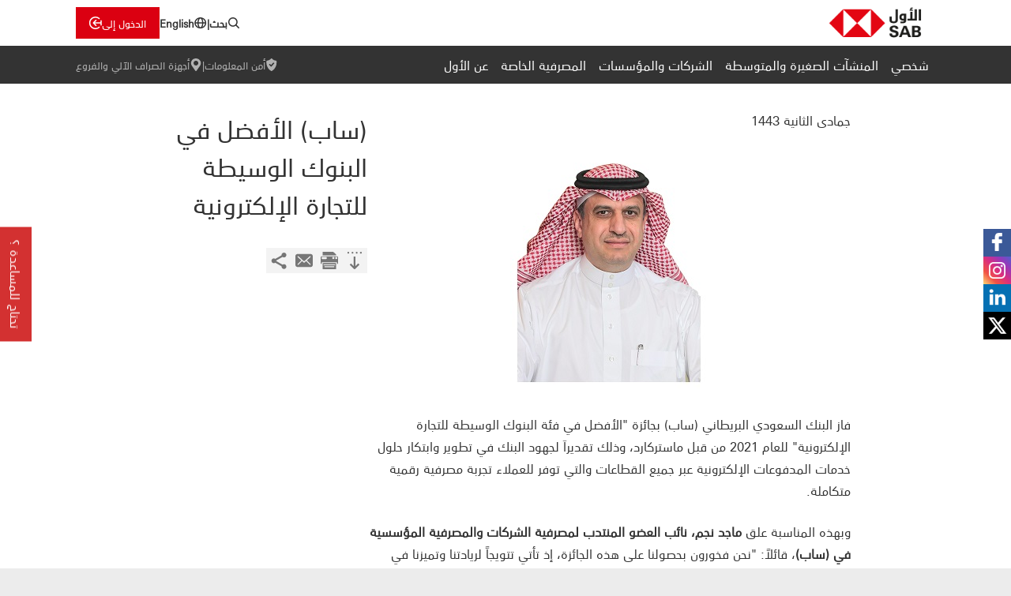

--- FILE ---
content_type: text/html;charset=utf-8
request_url: https://www.sab.com/ar/about-us/newsroom/news-year-2022/sab-awarded--best-in-class-e-commerce-acquirer-by-mastercard/
body_size: 23664
content:

<!DOCTYPE HTML>
<html lang="ar-SA">
<head>
<meta charset="UTF-8"/>
<title>بنك ساب | (ساب) الأفضل في البنوك الوسيطة للتجارة الإلكترونية</title>
<link rel="shortcut icon" type="image/x-icon" href="/etc.clientlibs/sabpws/clientlibs/clientlib-site/resources/images/favicon.ico"/>


<meta name="template" content="article-detail"/>
<meta name="viewport" content="width=device-width, initial-scale=1"/>

<!-- CUSTOM SEO STARTS -->
<meta name="title" content="بنك ساب | (ساب) الأفضل في البنوك الوسيطة للتجارة الإلكترونية"/>
<meta property="image" content="/content/dam/sabpws/common/icons/sab-new-logo.png"/>
<!-- CUSTOM SEO ENDS -->

<!-- PRELOAD  STARTS -->
<link rel="preload" as="image"/>
<!-- PRELOAD  ENDS -->
<meta property="og:title" content="بنك ساب | (ساب) الأفضل في البنوك الوسيطة للتجارة الإلكترونية"/>
<meta property="og:description"/>
<meta property="og:url" content="/content/sabpws/us/ar/about-us/newsroom/news-year-2022/sab-awarded--best-in-class-e-commerce-acquirer-by-mastercard"/>
<meta property="twitter:title"/>
<meta property="x:title"/>
<meta property="twitter:description"/>
<meta property="og:image"/>


<link rel="canonical" href="https://www.sab.com/ar/about-us/newsroom/news-year-2022/sab-awarded--best-in-class-e-commerce-acquirer-by-mastercard/"/>




    
    <link rel="stylesheet" href="/etc.clientlibs/sabpws/clientlibs/clientlib-base.min.5b6bf6bddb27a9ef3f911fb1eb20081a.css" type="text/css">




<!-- Google tag (gtag.js) -->
<script async src="https://www.googletagmanager.com/gtag/js?id=G-GN0879KF8Q"></script>
<script>
  window.dataLayer = window.dataLayer || [];
  function gtag(){dataLayer.push(arguments);}
  gtag('js', new Date());

  gtag('config', 'G-GN0879KF8Q');
</script>
<!-- Google Tag Manager -->
<script>(function(w,d,s,l,i){w[l]=w[l]||[];w[l].push({'gtm.start':
new Date().getTime(),event:'gtm.js'});var f=d.getElementsByTagName(s)[0],
j=d.createElement(s),dl=l!='dataLayer'?'&l='+l:'';j.async=true;j.src=
'https://www.googletagmanager.com/gtm.js?id='+i+dl;f.parentNode.insertBefore(j,f);
})(window,document,'script','dataLayer','GTM-T6ZG7WHK');</script>
<!-- End Google Tag Manager -->
<script>
    (function (c, s, q, u, a, r, e) {
        c.hj=c.hj||function(){(c.hj.q=c.hj.q||[]).push(arguments)};
        c._hjSettings = { hjid: a };
        r = s.getElementsByTagName('head')[0];
        e = s.createElement('script');
        e.async = true;
        e.src = q + c._hjSettings.hjid + u;
        r.appendChild(e);
    })(window, document, 'https://static.hj.contentsquare.net/c/csq-', '.js', 5272729);
</script>



    
    

    

    
    
    <link rel="stylesheet" href="/etc.clientlibs/sabpws/clientlibs/clientlib-dependencies.min.d41d8cd98f00b204e9800998ecf8427e.css" type="text/css">
<link rel="stylesheet" href="/etc.clientlibs/sabpws/clientlibs/clientlib-site.min.c79e4a77d062a7a9e6ed68aff843bd0b.css" type="text/css">


    
    
    <script async src="/etc.clientlibs/core/wcm/components/commons/datalayer/v1/clientlibs/core.wcm.components.commons.datalayer.v1.min.904d3c2f1e821ab45124d66de422b409.js"></script>





</head>
<body class="page basicpage " id="page-a3c64c0743" data-cmp-link-accessibility-enabled data-cmp-link-accessibility-text="opens in a new tab" data-cmp-data-layer-enabled>


<!-- Google Tag Manager (noscript) -->
<noscript><iframe src="https://www.googletagmanager.com/ns.html?id=GTM-T6ZG7WHK"
height="0" width="0" style="display:none;visibility:hidden"></iframe></noscript>
<!-- End Google Tag Manager (noscript) -->




    




    
<div class="root container responsivegrid">

    
    <div id="container-9131d0c5ce" class="cmp-container">
        


<div class="aem-Grid aem-Grid--12 aem-Grid--default--12 ">
    
    <div class="experiencefragment aem-GridColumn aem-GridColumn--default--12">
<div id="experiencefragment-3f227e9e48" class="cmp-experiencefragment cmp-experiencefragment--header">


    
    
    
    <div id="container-f39f64f7b4" class="cmp-container">
        
        <div class="header">


    <div class="sab-header-desktop">
        <div class="sab-header-desktop__container-top">
            <div class="sab-header-desktop__wrapper-top">
                <div class="sab-header-desktop__wrapper-item-left">

                    
                        <a alt-text="SAB Logo" href="/ar/personal/"><img class="sab-header-desktop__header-logo" src="/content/dam/sabpws/common/icons/sab-new-logo.png" alt="SAB Logo"/></a>
                    
                    
                </div>
                <div class="sab-header-desktop__wrapper-item-right">
                    <a alt-text="بحث" href="#" search-id="headerSearchBtn" class="anchorWithHash sab-header-desktop__top-menu-icon"><img src="/content/dam/sabpws/common/icons/search-grey.svg" alt="Search icon"/>بحث</a>
                    
                        <div class="sab-header-desktop__top-menu-icon no-cursor">|</div>
                        <a href="/en/about-us/newsroom/news-year-2022/sab-awarded--best-in-class-e-commerce-acquirer-by-mastercard/" class="sab-header-desktop__top-menu-icon alt-font"><img src="/content/dam/sabpws/common/icons/world.svg" alt="Language change"/></span>English</a>
                    
                    
                    
                        
                    
                    
                        
                    
                        
                            
                                
                            
                        
                            
                                
                            
                        
                            
                                
                            
                        
                            
                                
                            
                        
                            
                                
                            
                        
                    
                    
                    <div class="sab-header-desktop__login-dropdown">
                        <button aria-expanded="false" aria-controls="desktopLoginDropdown" id="desktopLogin" class="cmp-redBtnIcon small-btn">الدخول إلى</button>
                        <ul id="desktopLoginDropdown" class="sab-header-desktop__login-dropdown-content">

                            
                                <li><a alt-text="الأول اونلاين" href="https://www.services.online-banking.sabbnet.com/gpib?locale=ar_SA">الأول اونلاين</a></li>
                            
                            
                            <hr aria-hidden="true"/>
                        

                            
                                <li><a alt-text="منصة تداول الأول للإستثمار" href="https://www.sabinvest.com/ebroker/">منصة تداول الأول للإستثمار</a></li>
                            
                            
                            <hr aria-hidden="true"/>
                        

                            
                                <li><a alt-text="HSBCnet" href="https://www1.secure.hsbcnet.com/">HSBCnet</a></li>
                            
                            
                            <hr aria-hidden="true"/>
                        

                            
                                <li><a alt-text="الأول أي كورب" href="https://sabicorp.sab.com/Corporate/prelogin?lang=ar_SA">الأول أي كورب</a></li>
                            
                            
                            
                        </ul>
                    </div>
                </div>
            </div>
        </div>
        <div class="sab-header-desktop__container-bottom">
            <nav class="sab-header-desktop__wrapper-bottom">
                <div class="sab-header-desktop__wrapper-item-left">
                    <div class="sab-header-desktop__menu">
                        
                    
                        
                            
                            
                            <ul class="sab-header-desktop__menu-title">
                                <li>

                                    
                                        <a alt-text="شخصي" href="/ar/personal/">شخصي</a>
                                    
                                    
                                    <div class="sab-header-desktop__menu-dropdown">
                                        
                                        
                                            <div class="sab-header-desktop__menu-navigation">
                                                <div class="sab-header-desktop__menu-col-1">
                                                    
                                                        <div class="sab-header-desktop__list-item">
                                                            
                                                                <a alt-text="الحسابات" href="/ar/personal/accounts/" class="sab-header-desktop__menu-col-title">الحسابات</a>
                                                            
                                                            
                                                            <ul>
                                                                <li>
                                                                    <a href="/ar/personal/accounts/islamic-current-account/">الحساب الإسلامي الجاري</a>
                                                                
                                                                    <a href="/ar/personal/accounts/saving-and-investment/">الادخار والاستثمار</a>
                                                                
                                                                    <a href="/ar/personal/accounts/safe-deposit-lockers/">صناديق الأمانات</a>
                                                                </li>
                                                                <ul>
                                                                    <li>
    
                                                                        
                                                                            <a alt-text="خدمة إدارة حساباتك العالمية" class="sab-header-desktop__external-link" href="/ar/personal/payments-and-transfers/sab-global-view-and-global-transfer/">خدمة إدارة حساباتك العالمية</a>
                                                                        
                                                                        
                                                                        
                                                                    </li>
                                                                
                                                                    
                                                                </ul>
                                                            </ul>
                                                            
                                                            <ul>
                                                                
                                                            
                                                                <li class="sab-header-desktop__red-text">
                                                                    <a href="https://digital.sab.com/prweb/account-opening?lang=ar_SA">فتح حساب</a>
                                                                </li>
                                                            </ul>
                                                        </div>
                                                    
                                                        <div class="sab-header-desktop__list-item">
                                                            
                                                                <a alt-text="الفئات" href="/ar/personal/segments/" class="sab-header-desktop__menu-col-title">الفئات</a>
                                                            
                                                            
                                                            <ul>
                                                                <li>
                                                                    <a href="/ar/personal/segments/sab-premier/">حساب بريميير</a>
                                                                
                                                                    <a href="/ar/personal/segments/sab-advance/">حساب أدفانس</a>
                                                                
                                                                    <a href="/ar/personal/segments/General-banking-account/">حساب المصرفية العامة</a>
                                                                
                                                                    <a href="/ar/personal/segments/refer-a-friend/">رشح صديق</a>
                                                                
                                                                    <a href="/ar/personal/segments/international-banking/">المصرفية الدولية</a>
                                                                </li>
                                                                
                                                            </ul>
                                                            
                                                            
                                                        </div>
                                                    
                                                        <div class="sab-header-desktop__list-item">
                                                            
                                                            
                                                                <!-- <a alt-text="إدارة الثروات" href="#"
                                                                    class="anchorWithHash no-cursor sab-header-desktop__menu-col-title">إدارة الثروات</a> -->
                                                                <h2 class="sab-header-desktop__menu-col-title">إدارة الثروات</h2>
                                                            
                                                            <ul>
                                                                <li>
                                                                    <a href="/ar/personal/wealth-management/wealth-management-solutions/">حلول إدارة الثروات</a>
                                                                
                                                                    <a href="/ar/personal/wealth-management/sab-knowledge-centre/">مركز الأول للمعرفة</a>
                                                                </li>
                                                                
                                                            </ul>
                                                            
                                                            
                                                        </div>
                                                    
                                                
                                                    
                                                
                                                    
                                                
                                                    
                                                </div>
                                                <div class="sab-header-desktop__menu-col-2">
                                                    
                                                
                                                    
                                                        <div class="sab-header-desktop__list-item">
                                                            
                                                                <a alt-text="البطاقات الائتمانية" href="/ar/personal/compare-credit-cards/" class="sab-header-desktop__menu-col-title">البطاقات الائتمانية</a>
                                                            
                                                            

                                                            <ul>
                                                                <li>
                                                                    <a href="/ar/personal/compare-credit-cards/credit-card-apply-now/">طلب بطاقة ائتمانية</a>
                                                                
                                                                    <a href="/ar/personal/compare-credit-cards/apply-for-credit-card-without-an-account/">احصل على بطاقتك الائتمانية بدون فتح حساب بنكي مع الأول</a>
                                                                
                                                                    <a href="/ar/personal/compare-credit-cards/miles-credit-cards/">بطاقات الأميال الائتمانية</a>
                                                                
                                                                    <a href="/ar/personal/compare-credit-cards/icsab-credit-cards/">بطاقات إكسب الائتمانية</a>
                                                                
                                                                    
                                                                
                                                                    <a href="/ar/personal/compare-credit-cards/cashback-visa-credit-card/">بطاقة الأول الائتمانية للاسترداد النقدي</a>
                                                                
                                                                    
                                                                
                                                                    <a href="/ar/personal/compare-credit-cards/credit-card-special-offers/">العروض المميزة</a>
                                                                
                                                                    <a href="/ar/personal/compare-credit-cards/sab-aqsat-installment-plans/">الأول أقساط – خطط التقسيط</a>
                                                                
                                                                    <a href="/ar/personal/compare-credit-cards/privileges-and-security/">الامتيازات والحماية</a>
                                                                
                                                                    <a href="/ar/personal/compare-credit-cards/credit-card-payments/">مدفوعات بطاقات الائتمان</a>
                                                                
                                                                    
                                                                
                                                                    <a href="/ar/personal/compare-credit-cards/valet-services/">خدمة صف السيارات</a>
                                                                
                                                                    <a href="/ar/personal/compare-credit-cards/aqsat-credit-card/">بطاقة اقساط الائتمانية </a>
                                                                
                                                                    <a href="/ar/personal/compare-credit-cards/airport-transfer/">خدمة النقل من وإلى المطار</a>
                                                                
                                                                    
                                                                
                                                                    
                                                                </li>
                                                                
                                                            </ul>
                                                            
                                                            
                                                        </div>
                                                    
                                                        <div class="sab-header-desktop__list-item">
                                                            
                                                            
                                                                <!-- <a href="#"
                                                                    class="anchorWithHash no-cursor sab-header-desktop__menu-col-title">بطاقات الائتمان ذات الحد المنخفض</a> -->
                                                                <h2 class="sab-header-desktop__menu-col-title">بطاقات الائتمان ذات الحد المنخفض</h2>
                                                                

                                                            <ul>
                                                                <li>
                                                                    <a href="/ar/personal/compare-credit-cards/low-limit-credit-cards/sab-my-card-credit-card/">بطاقة الأول فيزا الائتمانية *بطاقتي</a>
                                                                
                                                                    <a href="/ar/personal/compare-credit-cards/low-limit-credit-cards/sab-umlaty-card/">بطاقة الأول عملتي (متعددة العملات) فيزا</a>
                                                                </li>
                                                                
                                                            </ul>
                                                            
                                                            
                                                        </div>
                                                    
                                                        <div class="sab-header-desktop__list-item">
                                                            
                                                            
                                                                <!-- <a href="#"
                                                                    class="anchorWithHash no-cursor sab-header-desktop__menu-col-title">البطاقات المصرفية</a> -->
                                                                <h2 class="sab-header-desktop__menu-col-title">البطاقات المصرفية</h2>
                                                                

                                                            <ul>
                                                                <li>
                                                                    <a href="/ar/personal/compare-credit-cards/debit-card/virtual-debit-card/">بطاقة مدى الرقمية</a>
                                                                
                                                                    <a href="/ar/personal/compare-credit-cards/debit-card/sab-debit-card/">بطاقة الأول المصرفية</a>
                                                                </li>
                                                                
                                                            </ul>
                                                            
                                                            
                                                        </div>
                                                    
                                                        <div class="sab-header-desktop__list-item">
                                                            
                                                            
                                                                <!-- <a href="#"
                                                                    class="anchorWithHash no-cursor sab-header-desktop__menu-col-title">بطاقة مسبقة الدفع</a> -->
                                                                <h2 class="sab-header-desktop__menu-col-title">بطاقة مسبقة الدفع</h2>
                                                                

                                                            <ul>
                                                                
                                                                <ul>
                                                                    <li>
    
                                                                        
                                                                            <a class="sab-header-desktop__external-link" href="/ar/personal/compare-credit-cards/sab-household-salary-card/">بطاقة رواتب العمالة المنزلية</a>
                                                                        
                                                                        
    
                                                                        
                                                                    </li>
                                                                </ul>
                                                            </ul>
                                                            
                                                            <ul>
                                                                
                                                            </ul>
                                                        </div>
                                                    
                                                
                                                    
                                                
                                                    
                                                </div>
                                                <div class="sab-header-desktop__menu-col-3">
                                                    
                                                
                                                    
                                                
                                                    
                                                        <div class="sab-header-desktop__list-item">
                                                            
                                                            
                                                                <!-- <a href="#"
                                                                    class="anchorWithHash no-cursor sab-header-desktop__menu-col-title">إكسب+</a> -->
                                                                <h2 class="sab-header-desktop__menu-col-title">إكسب+</h2>

                                                            

                                                            <ul>
                                                                
                                                                <ul>
                                                                    <li>
    
                                                                        
                                                                            <a class="sab-header-desktop__external-link" href="/ar/personal/icsab-plus/">برنامج مكافآت إكسب+</a>
                                                                        
                                                                        
    
                                                                        
                                                                    </li>
                                                                </ul>
                                                            </ul>
                                                            
                                                            <ul>
                                                                
                                                            </ul>
                                                        </div>
                                                    
                                                        <div class="sab-header-desktop__list-item">
                                                            
                                                            
                                                                <!-- <a href="#"
                                                                    class="anchorWithHash no-cursor sab-header-desktop__menu-col-title">التمويل</a> -->
                                                                <h2 class="sab-header-desktop__menu-col-title">التمويل</h2>

                                                            

                                                            <ul>
                                                                <li>
                                                                    <a href="/ar/personal/finance/home-finance-products/">منتجات التمويل العقاري</a>
                                                                
                                                                    <a href="/ar/personal/finance/personal-finance/">التمويل الشخصي</a>
                                                                
                                                                    <a href="/ar/personal/finance/non-salary-transfer-personal-finance/">التمويل الشخصي بدون تحويل الراتب</a>
                                                                
                                                                    <a href="/ar/personal/finance/finance-against-investment/">التمويل مقابل حساب الودائع</a>
                                                                </li>
                                                                
                                                            </ul>
                                                            
                                                            
                                                        </div>
                                                    
                                                        <div class="sab-header-desktop__list-item">
                                                            
                                                                <a href="/ar/personal/payments-and-transfers/" class="sab-header-desktop__menu-col-title">المدفوعات والتحويلات</a>
                                                            
                                                            

                                                            <ul>
                                                                <li>
                                                                    <a href="/ar/personal/payments-and-transfers/sadad/">سداد</a>
                                                                
                                                                    <a href="/ar/personal/payments-and-transfers/sarie/">سريع</a>
                                                                
                                                                    <a href="/ar/personal/payments-and-transfers/international-remittance/">التحويلات الدولية</a>
                                                                
                                                                    <a href="/ar/personal/payments-and-transfers/sab-global-view-and-global-transfer/">خدمة إدارة حساباتك العالمية</a>
                                                                
                                                                    <a href="/ar/personal/payments-and-transfers/samsung-pay/">سامسونج باي</a>
                                                                </li>
                                                                
                                                            </ul>
                                                            
                                                            
                                                        </div>
                                                    
                                                        <div class="sab-header-desktop__list-item">
                                                            
                                                            
                                                                <!-- <a href="#"
                                                                    class="anchorWithHash no-cursor sab-header-desktop__menu-col-title">المساعدة والدعم</a> -->
                                                                <h2 class="sab-header-desktop__menu-col-title">المساعدة والدعم</h2>

                                                            

                                                            <ul>
                                                                <li>
                                                                    <a href="/ar/personal/help-and-support/faqs/">الأسئلة الشائعة</a>
                                                                
                                                                    <a href="/ar/personal/help-and-support/contact-us/">اتصل بنا</a>
                                                                
                                                                    <a href="/ar/personal/help-and-support/complaints-feedback/">الشكاوى والمقترحات</a>
                                                                </li>
                                                                
                                                            </ul>
                                                            
                                                            
                                                        </div>
                                                    
                                                
                                                    
                                                </div>
                                                <div class="sab-header-desktop__menu-col-4">
                                                    
                                                
                                                    
                                                
                                                    
                                                
                                                    
                                                        <div class="sab-header-desktop__list-item">
                                                            
                                                                <a href="/ar/personal/ways-to-bank/" class="sab-header-desktop__menu-col-title">طرق التعامل مع البنك</a>
                                                            
                                                            

                                                            <ul>
                                                                <li>
                                                                    <a href="/ar/personal/ways-to-bank/e-account-opening/">فتح حساب إلكتروني</a>
                                                                
                                                                    <a href="/ar/personal/ways-to-bank/sab-online/"> الأول أونلاين </a>
                                                                
                                                                    <a href="/ar/personal/ways-to-bank/sab-mobile/">الأول موبايل</a>
                                                                
                                                                    <a href="/ar/personal/ways-to-bank/sab-phone/">هاتف الأول</a>
                                                                
                                                                    <a href="/ar/personal/ways-to-bank/sab-360/">الأول 360°</a>
                                                                
                                                                    <a href="/ar/personal/ways-to-bank/sab-store/">متجر الأول</a>
                                                                
                                                                    <a href="/ar/personal/ways-to-bank/e-forms/">النماذج الإلكترونية</a>
                                                                
                                                                    <a href="/ar/personal/ways-to-bank/online-kyc/">حدث بياناتك رقمياً</a>
                                                                
                                                                    <a href="/ar/personal/ways-to-bank/branches-atm-locator/">البحث عن فرع او أجهزة الصراف الآلي</a>
                                                                
                                                                    <a href="/ar/personal/ways-to-bank/self-service-machines/">أجهزة الخدمة الذاتية</a>
                                                                
                                                                    <a href="/ar/personal/ways-to-bank/verify-bank-documents-service/">خدمة التحقق من الوثائق البنكية الإلكترونية</a>
                                                                
                                                                    <a href="/ar/personal/ways-to-bank/e-statement/">كشف الحساب الإلكتروني</a>
                                                                
                                                                    <a href="/ar/personal/ways-to-bank/automated-notification/">الإشعار الآلي عبر رسائل الجوال</a>
                                                                
                                                                    <a href="/ar/personal/ways-to-bank/audio-forms/">النماذج الصوتية</a>
                                                                
                                                                    <a href="/ar/personal/ways-to-bank/appointment-booking/">احجز موعدك</a>
                                                                
                                                                    <a href="/ar/personal/ways-to-bank/handicap-branches/">مواقع الفروع لخدمة أصحاب الهمم</a>
                                                                
                                                                    <a href="/ar/personal/ways-to-bank/voice-guidance-atms/">صراف آلي مع خاصية الإرشاد الصوتي</a>
                                                                
                                                                    <a href="/ar/personal/ways-to-bank/customer-awareness/">التوعية المصرفية</a>
                                                                </li>
                                                                
                                                            </ul>
                                                            
                                                            
                                                        </div>
                                                    
                                                </div>
                                                
                                            </div>
                                        
                                    </div>
                                </li>
                            </ul>
                        
                            
                            
                            <ul class="sab-header-desktop__menu-title">
                                <li>

                                    
                                        <a alt-text="المنشآت الصغيرة والمتوسطة" href="/ar/sme/">المنشآت الصغيرة والمتوسطة</a>
                                    
                                    
                                    <div class="sab-header-desktop__menu-dropdown">
                                        
                                        
                                            <div class="sab-header-desktop__menu-navigation">
                                                <div class="sab-header-desktop__menu-col-1">
                                                    
                                                        <div class="sab-header-desktop__list-item">
                                                            
                                                                <a alt-text="الحسابات" href="/ar/sme/accounts/" class="sab-header-desktop__menu-col-title">الحسابات</a>
                                                            
                                                            
                                                            <ul>
                                                                <li>
                                                                    
                                                                </li>
                                                                <ul>
                                                                    
                                                                </ul>
                                                            </ul>
                                                            
                                                            <ul>
                                                                <li class="sab-header-desktop__red-text">
                                                                    <a href="/ar/sme/accounts/open-an-account/">فتح حساب</a>
                                                                </li>
                                                            </ul>
                                                        </div>
                                                    
                                                        <div class="sab-header-desktop__list-item">
                                                            
                                                                <a alt-text="البطاقات" href="/ar/sme/cards/" class="sab-header-desktop__menu-col-title">البطاقات</a>
                                                            
                                                            
                                                            <ul>
                                                                <li>
                                                                    <a href="/ar/sme/cards/business-credit-card/">بطاقة الأول الائتمانية للأعمال</a>
                                                                
                                                                    <a href="/ar/sme/cards/SME-AMEX/">بطاقة الأول أمريكان إكسبريس الائتمانية لأصحاب الأعمال </a>
                                                                
                                                                    <a href="/ar/sme/cards/sab-sme-debit-card-platinum/">بطاقة الأول مدى للأعمال</a>
                                                                </li>
                                                                
                                                            </ul>
                                                            
                                                            
                                                        </div>
                                                    
                                                
                                                    
                                                
                                                    
                                                
                                                    
                                                </div>
                                                <div class="sab-header-desktop__menu-col-2">
                                                    
                                                
                                                    
                                                        <div class="sab-header-desktop__list-item">
                                                            
                                                                <a alt-text="التمويل" href="/ar/sme/finance/" class="sab-header-desktop__menu-col-title">التمويل</a>
                                                            
                                                            

                                                            <ul>
                                                                <li>
                                                                    <a href="/ar/sme/finance/islamic-finance-solution/">الحلول المالية الإسلامية من الأول</a>
                                                                
                                                                    <a href="/ar/sme/finance/kafalah-programme/">برنامج كفالة</a>
                                                                
                                                                    <a href="/ar/sme/finance/working-capital-financing/">تمويل رأس المال العامل</a>
                                                                
                                                                    <a href="/ar/sme/finance/working-capital-financing-with-sidf-guarantee/">تمويل رأس المال العامل بضمان صندوق التنمية الصناعية السعودي</a>
                                                                
                                                                    <a href="/ar/sme/finance/point-of-sales-financing/">تمويل نقاط البيع</a>
                                                                
                                                                    <a href="/ar/sme/finance/capex-financing/">تمويل النفقات الرأسمالية</a>
                                                                
                                                                    <a href="/ar/sme/finance/payrol-financing/">تمويل الرواتب</a>
                                                                
                                                                    <a href="/ar/sme/finance/it-sector-financing-ntdp/">تمويل البرنامج الوطني لتنمية قطاع تقنية المعلومات</a>
                                                                
                                                                    
                                                                
                                                                    
                                                                </li>
                                                                <ul>
                                                                    
                                                                </ul>
                                                            </ul>
                                                            
                                                            <ul>
                                                                <li class="sab-header-desktop__red-text">
                                                                    
                                                                        <a alt-text="طلب منتج" href="/ar/sme/finance/apply-for-finance/">طلب منتج</a>
                                                                    
                                                                    

                                                                </li>
                                                            </ul>
                                                        </div>
                                                    
                                                
                                                    
                                                
                                                    
                                                </div>
                                                <div class="sab-header-desktop__menu-col-3">
                                                    
                                                
                                                    
                                                
                                                    
                                                        <div class="sab-header-desktop__list-item">
                                                            
                                                                <a href="/ar/sme/services-and-solutions/" class="sab-header-desktop__menu-col-title">الخدمات والحلول</a>
                                                            
                                                            

                                                            <ul>
                                                                <li>
                                                                    <a href="/ar/sme/services-and-solutions/trade-solutions/">الحلول التجارية الإسلامية</a>
                                                                
                                                                    <a href="/ar/sme/services-and-solutions/cash-backed-guarantee-campaign-product/">الضمان البنكي المغطى نقداً</a>
                                                                
                                                                    <a href="/ar/sme/services-and-solutions/payment-management-services/">خدمات المدفوعات</a>
                                                                
                                                                    <a href="/ar/sme/services-and-solutions/merchant-payment-acceptance-solutions/">حلول الدفع للتاجر</a>
                                                                
                                                                    <a href="/ar/sme/services-and-solutions/cash-backed-letter-of-credit/">خطاب الاعتماد المغطى نقداً</a>
                                                                </li>
                                                                
                                                            </ul>
                                                            
                                                            
                                                        </div>
                                                    
                                                        <div class="sab-header-desktop__list-item">
                                                            
                                                                <a href="/ar/sme/tools-and-resources/" class="sab-header-desktop__menu-col-title">الأدوات والموارد</a>
                                                            
                                                            

                                                            <ul>
                                                                <li>
                                                                    <a href="/ar/sme/tools-and-resources/sme-academy/">أكاديمية المنشآت الصغيرة والمتوسطة</a>
                                                                
                                                                    <a href="/ar/sme/tools-and-resources/pricing-fees/">أسعار المنتجات التمويلية والإدخارية</a>
                                                                
                                                                    <a href="/ar/sme/tools-and-resources/sme-corporate-banking-forms/">نماذج مصرفية المنشآت الصغيرة والمتوسطة والشركات الكبيرة</a>
                                                                
                                                                    <a href="/ar/sme/tools-and-resources/eforms/">النماذج الإلكترونية (الحوالات)</a>
                                                                
                                                                    <a href="/ar/sme/tools-and-resources/iban-converter/">حاسبة الآيبان</a>
                                                                
                                                                    
                                                                </li>
                                                                
                                                            </ul>
                                                            
                                                            
                                                        </div>
                                                    
                                                
                                                    
                                                </div>
                                                <div class="sab-header-desktop__menu-col-4">
                                                    
                                                
                                                    
                                                
                                                    
                                                
                                                    
                                                        <div class="sab-header-desktop__list-item">
                                                            
                                                                <a href="/ar/sme/ways-to-bank/" class="sab-header-desktop__menu-col-title">طرق التعامل مع البنك</a>
                                                            
                                                            

                                                            <ul>
                                                                <li>
                                                                    <a href="/ar/sme/ways-to-bank/about-HSBCnet/">معلومات حول HSBCnet</a>
                                                                
                                                                    <a href="/ar/sme/ways-to-bank/sme-phone-banking/">خدمات مركز الإتصال المصرفي للمنشآت الصغيرة والمتوسطة </a>
                                                                
                                                                    <a href="/ar/sme/ways-to-bank/sab-icorp/">الأول اي كورب</a>
                                                                
                                                                    <a href="/ar/sme/ways-to-bank/business-banking-centers/">مراكز الخدمة المصرفية للمنشآت الصغيرة والمتوسطة</a>
                                                                </li>
                                                                
                                                            </ul>
                                                            
                                                            
                                                        </div>
                                                    
                                                        <div class="sab-header-desktop__list-item">
                                                            
                                                            
                                                                <!-- <a href="#"
                                                                    class="anchorWithHash no-cursor sab-header-desktop__menu-col-title">المساعدة والدعم</a> -->
                                                                <h2 class="sab-header-desktop__menu-col-title">المساعدة والدعم</h2>

                                                            

                                                            <ul>
                                                                <li>
                                                                    <a href="/ar/sme/help-and-support/faqs/">الأسئلة الشائعة</a>
                                                                
                                                                    <a href="/ar/sme/help-and-support/small-medium-enterprises-customer-service/">خدمة العملاء</a>
                                                                </li>
                                                                
                                                            </ul>
                                                            
                                                            
                                                        </div>
                                                    
                                                </div>
                                                
                                            </div>
                                        
                                    </div>
                                </li>
                            </ul>
                        
                            
                            
                            <ul class="sab-header-desktop__menu-title">
                                <li>

                                    
                                        <a alt-text="الشركات والمؤسسات" href="/ar/corporate/">الشركات والمؤسسات</a>
                                    
                                    
                                    <div class="sab-header-desktop__menu-dropdown">
                                        
                                        
                                            <div class="sab-header-desktop__menu-navigation">
                                                <div class="sab-header-desktop__menu-col-1">
                                                    
                                                        <div class="sab-header-desktop__list-item">
                                                            
                                                                <a alt-text="الحسابات" href="/ar/corporate/accounts/" class="sab-header-desktop__menu-col-title">الحسابات</a>
                                                            
                                                            
                                                            <ul>
                                                                <li>
                                                                    
                                                                </li>
                                                                <ul>
                                                                    
                                                                </ul>
                                                            </ul>
                                                            
                                                            <ul>
                                                                <li class="sab-header-desktop__red-text">
                                                                    <a href="/ar/corporate/accounts/open-an-account/">فتح حساب</a>
                                                                </li>
                                                            </ul>
                                                        </div>
                                                    
                                                        <div class="sab-header-desktop__list-item">
                                                            
                                                            
                                                                <!-- <a alt-text="البطاقات" href="#"
                                                                    class="anchorWithHash no-cursor sab-header-desktop__menu-col-title">البطاقات</a> -->
                                                                <h2 class="sab-header-desktop__menu-col-title">البطاقات</h2>
                                                            
                                                            <ul>
                                                                <li>
                                                                    <a href="/ar/corporate/cards/business-credit-card/">بطاقة الأول الائتمانية الشركات </a>
                                                                
                                                                    <a href="/ar/corporate/cards/procurement-cards/">بطاقة المشتريات</a>
                                                                
                                                                    <a href="/ar/corporate/cards/american-express-corporate-payment-solutions/">حلول الدفع من الأول أمريكان إكسبريس للشركات</a>
                                                                </li>
                                                                
                                                            </ul>
                                                            
                                                            
                                                        </div>
                                                    
                                                        <div class="sab-header-desktop__list-item">
                                                            
                                                                <a alt-text="حلول التمويل الإسلامي" href="/ar/corporate/finance-solutions/" class="sab-header-desktop__menu-col-title">حلول التمويل الإسلامي</a>
                                                            
                                                            
                                                            <ul>
                                                                
                                                                
                                                            </ul>
                                                            
                                                            
                                                        </div>
                                                    
                                                        <div class="sab-header-desktop__list-item">
                                                            
                                                                <a alt-text="التسهيلات الائتمانية" href="/ar/corporate/credit-facilities/" class="sab-header-desktop__menu-col-title">التسهيلات الائتمانية</a>
                                                            
                                                            
                                                            <ul>
                                                                
                                                                
                                                            </ul>
                                                            
                                                            
                                                        </div>
                                                    
                                                
                                                    
                                                
                                                    
                                                
                                                    
                                                </div>
                                                <div class="sab-header-desktop__menu-col-2">
                                                    
                                                
                                                    
                                                        <div class="sab-header-desktop__list-item">
                                                            
                                                                <a alt-text="إدارة حلول المدفوعات العالمية" href="/ar/corporate/global-payments-solutions-gps/" class="sab-header-desktop__menu-col-title">إدارة حلول المدفوعات العالمية</a>
                                                            
                                                            

                                                            <ul>
                                                                <li>
                                                                    <a href="/ar/corporate/global-payments-solutions-gps/liquidity-management-service/">خدمات إدارة السيولة</a>
                                                                
                                                                    <a href="/ar/corporate/global-payments-solutions-gps/collection-management-service/">خدمات التحصيل النقدي والديون</a>
                                                                
                                                                    <a href="/ar/corporate/global-payments-solutions-gps/payment-management-services/">خدمات المدفوعات</a>
                                                                
                                                                    <a href="/ar/corporate/global-payments-solutions-gps/merchant-payment-acceptance-solutions/">حلول الدفع للتاجر</a>
                                                                </li>
                                                                
                                                            </ul>
                                                            
                                                            
                                                        </div>
                                                    
                                                        <div class="sab-header-desktop__list-item">
                                                            
                                                                <a alt-text="حلول التجارة العالمية" href="/ar/corporate/global-trade-solutions/" class="sab-header-desktop__menu-col-title">حلول التجارة العالمية</a>
                                                            
                                                            

                                                            <ul>
                                                                <li>
                                                                    <a href="/ar/corporate/global-trade-solutions/trade-solutions/">الحلول التجارية الإسلامية</a>
                                                                
                                                                    <a href="/ar/corporate/global-trade-solutions/import-services/">خدمات الاستيراد</a>
                                                                
                                                                    <a href="/ar/corporate/global-trade-solutions/export-services/">خدمات التصدير</a>
                                                                
                                                                    <a href="/ar/corporate/global-trade-solutions/guarantees/">الضمانات</a>
                                                                
                                                                    <a href="/ar/corporate/global-trade-solutions/structured-trade-solution/">حلول التجارة المهيكلة</a>
                                                                
                                                                    <a href="/ar/corporate/global-trade-solutions/e-solutions/">التجارة والإمداد</a>
                                                                
                                                                    <a href="/ar/corporate/global-trade-solutions/cash-backed-letter-of-credit/">خطاب الاعتماد المغطى نقداً</a>
                                                                </li>
                                                                
                                                            </ul>
                                                            
                                                            
                                                        </div>
                                                    
                                                
                                                    
                                                
                                                    
                                                </div>
                                                <div class="sab-header-desktop__menu-col-3">
                                                    
                                                
                                                    
                                                
                                                    
                                                        <div class="sab-header-desktop__list-item">
                                                            
                                                                <a href="/ar/corporate/tools-and-resources/" class="sab-header-desktop__menu-col-title">الأدوات والموارد</a>
                                                            
                                                            

                                                            <ul>
                                                                <li>
                                                                    <a href="/ar/corporate/tools-and-resources/sme-corporate-banking-forms/">نماذج مصرفية المنشآت الصغيرة والمتوسطة والشركات الكبيرة</a>
                                                                
                                                                    <a href="/ar/corporate/tools-and-resources/eforms/">النماذج الإلكترونية</a>
                                                                
                                                                    <a href="/ar/corporate/tools-and-resources/iban-converter/">حاسبة الآيبان</a>
                                                                
                                                                    <a href="/ar/corporate/tools-and-resources/fatca-and-crs-forms/">نماذج الامتثال الضريبي</a>
                                                                
                                                                    <a href="/ar/corporate/tools-and-resources/pricing-fees/">أسعارالمنتجات الاإدخارية </a>
                                                                </li>
                                                                <ul>
                                                                    <li>
    
                                                                        
                                                                            <a class="sab-header-desktop__external-link" href="/en/corporate/business-insight/">Business Insight</a>
                                                                        
                                                                        
    
                                                                        
                                                                    </li>
                                                                </ul>
                                                            </ul>
                                                            
                                                            <ul>
                                                                
                                                            </ul>
                                                        </div>
                                                    
                                                        <div class="sab-header-desktop__list-item">
                                                            
                                                                <a href="/ar/corporate/markets-services/" class="sab-header-desktop__menu-col-title">خدمات الأسواق</a>
                                                            
                                                            

                                                            <ul>
                                                                <li>
                                                                    <a href="/ar/corporate/markets-services/markets-teams/">فريق الأسواق</a>
                                                                
                                                                    <a href="/ar/corporate/markets-services/products-and-services/">منتجات وخدمات الأسواق</a>
                                                                </li>
                                                                
                                                            </ul>
                                                            
                                                            
                                                        </div>
                                                    
                                                
                                                    
                                                </div>
                                                <div class="sab-header-desktop__menu-col-4">
                                                    
                                                
                                                    
                                                
                                                    
                                                
                                                    
                                                        <div class="sab-header-desktop__list-item">
                                                            
                                                                <a href="/ar/corporate/ways-to-bank/" class="sab-header-desktop__menu-col-title">طرق التعامل مع البنك</a>
                                                            
                                                            

                                                            <ul>
                                                                <li>
                                                                    <a href="/ar/corporate/ways-to-bank/about-hsbcnet/">معلومات حول HSBCnet</a>
                                                                
                                                                    <a href="/ar/corporate/ways-to-bank/sab-icorp/">الأول اي كورب</a>
                                                                
                                                                    <a href="/ar/corporate/ways-to-bank/sab-connect-b2b/">الأول كونيكت (B2B)</a>
                                                                
                                                                    <a href="/ar/corporate/ways-to-bank/business-banking-centers/">مراكز الخدمة المصرفية للمنشآت الصغيرة والمتوسطة</a>
                                                                </li>
                                                                
                                                            </ul>
                                                            
                                                            
                                                        </div>
                                                    
                                                        <div class="sab-header-desktop__list-item">
                                                            
                                                            
                                                                <!-- <a href="#"
                                                                    class="anchorWithHash no-cursor sab-header-desktop__menu-col-title">المساعدة والدعم</a> -->
                                                                <h2 class="sab-header-desktop__menu-col-title">المساعدة والدعم</h2>

                                                            

                                                            <ul>
                                                                <li>
                                                                    <a href="/ar/corporate/help-and-support/faqs/">الأسئلة الشائعة</a>
                                                                
                                                                    <a href="/ar/corporate/help-and-support/small-medium-enterprises-customer-service/">خدمة العملاء</a>
                                                                </li>
                                                                
                                                            </ul>
                                                            
                                                            
                                                        </div>
                                                    
                                                </div>
                                                
                                            </div>
                                        
                                    </div>
                                </li>
                            </ul>
                        
                            
                            
                            <ul class="sab-header-desktop__menu-title">
                                <li>

                                    
                                        <a alt-text="المصرفية الخاصة" href="/ar/private/">المصرفية الخاصة</a>
                                    
                                    
                                    
                                </li>
                            </ul>
                        
                            
                            
                            <ul class="sab-header-desktop__menu-title">
                                <li>

                                    
                                        <a alt-text="عن الأول" href="/ar/about-us/about-us/">عن الأول</a>
                                    
                                    
                                    <div class="sab-header-desktop__menu-dropdown">
                                        
                                        
                                            <div class="sab-header-desktop__menu-navigation">
                                                <div class="sab-header-desktop__menu-col-1">
                                                    
                                                        <div class="sab-header-desktop__list-item">
                                                            
                                                                <a alt-text="معلومات عنا" href="/ar/about-us/about-us/" class="sab-header-desktop__menu-col-title">معلومات عنا</a>
                                                            
                                                            
                                                            <ul>
                                                                <li>
                                                                    <a href="/ar/about-us/about-us/vision/">رؤيتنا</a>
                                                                
                                                                    <a href="/ar/about-us/about-us/values/">قيمنا</a>
                                                                
                                                                    <a href="/ar/about-us/about-us/board-of-directors/">مجلس الإدارة</a>
                                                                
                                                                    <a href="/ar/about-us/about-us/executive-top-management/">الإدارة التفيذية العليا</a>
                                                                
                                                                    <a href="/ar/about-us/about-us/shariah-Committee/">اللجنة الشرعية</a>
                                                                
                                                                    <a href="/ar/about-us/about-us/Nomination-Remuneration-Committee/">لجنة الترشيحات والمكافآت</a>
                                                                
                                                                    <a href="/ar/about-us/about-us/executive-committee/">اللجنة التنفيذية</a>
                                                                
                                                                    <a href="/ar/about-us/about-us/audit-committee/">لجنة المراجعة</a>
                                                                
                                                                    <a href="/ar/about-us/about-us/board-risk-committee/">لجنة المخاطر</a>
                                                                
                                                                    <a href="/ar/about-us/about-us/technology-digital-committee/">اللجنة التقنية والرقمية</a>
                                                                
                                                                    <a href="/ar/about-us/about-us/compliance/">الإلتزام</a>
                                                                
                                                                    <a href="/ar/about-us/about-us/awards/">جوائز الأول</a>
                                                                
                                                                    <a href="/ar/about-us/about-us/chair-message-13june24/">رسالة من رئيس مجلس الإدارة  | الأول</a>
                                                                </li>
                                                                
                                                            </ul>
                                                            
                                                            
                                                        </div>
                                                    
                                                
                                                    
                                                
                                                    
                                                
                                                    
                                                </div>
                                                <div class="sab-header-desktop__menu-col-2">
                                                    
                                                
                                                    
                                                        <div class="sab-header-desktop__list-item">
                                                            
                                                                <a alt-text="علاقات المستثمرين" href="/ar/about-us/investor-relations/" class="sab-header-desktop__menu-col-title">علاقات المستثمرين</a>
                                                            
                                                            

                                                            <ul>
                                                                <li>
                                                                    <a href="/ar/about-us/investor-relations/financial-regulatory-reports/">التقارير والحسابات</a>
                                                                
                                                                    <a href="/ar/about-us/investor-relations/shareholders-affairs-unit/">وحدة شؤون المساهمين</a>
                                                                </li>
                                                                
                                                            </ul>
                                                            
                                                            
                                                        </div>
                                                    
                                                
                                                    
                                                
                                                    
                                                </div>
                                                <div class="sab-header-desktop__menu-col-3">
                                                    
                                                
                                                    
                                                
                                                    
                                                        <div class="sab-header-desktop__list-item">
                                                            
                                                            
                                                                <!-- <a href="#"
                                                                    class="anchorWithHash no-cursor sab-header-desktop__menu-col-title"> ESG في SAB</a> -->
                                                                <h2 class="sab-header-desktop__menu-col-title"> ESG في SAB</h2>

                                                            

                                                            <ul>
                                                                
                                                                <ul>
                                                                    <li>
    
                                                                        
                                                                            <a class="sab-header-desktop__external-link" href="/esg/index.html"> البيئة الاجتماعية والحوكمة</a>
                                                                        
                                                                        
    
                                                                        
                                                                    </li>
                                                                </ul>
                                                            </ul>
                                                            
                                                            <ul>
                                                                
                                                            </ul>
                                                        </div>
                                                    
                                                        <div class="sab-header-desktop__list-item">
                                                            
                                                                <a href="/ar/about-us/careers/" class="sab-header-desktop__menu-col-title">وظائف</a>
                                                            
                                                            

                                                            <ul>
                                                                <li>
                                                                    <a href="/ar/about-us/careers/employee-benefits/">استحقاقات الموظفين</a>
                                                                
                                                                    <a href="/ar/about-us/careers/graduate-opportunities/">فرص حديثي التخرج</a>
                                                                
                                                                    <a href="/ar/about-us/careers/student-opportunities/">فرص الطلاب</a>
                                                                
                                                                    <a href="/ar/about-us/careers/tips-from-our-recruiters/">إرشادات تتعلق بتقديم الطلبات</a>
                                                                </li>
                                                                
                                                            </ul>
                                                            
                                                            
                                                        </div>
                                                    
                                                
                                                    
                                                </div>
                                                <div class="sab-header-desktop__menu-col-4">
                                                    
                                                
                                                    
                                                
                                                    
                                                
                                                    
                                                        <div class="sab-header-desktop__list-item">
                                                            
                                                            
                                                                <!-- <a href="#"
                                                                    class="anchorWithHash no-cursor sab-header-desktop__menu-col-title">حماية</a> -->
                                                                <h2 class="sab-header-desktop__menu-col-title">حماية</h2>

                                                            

                                                            <ul>
                                                                <li>
                                                                    <a href="/ar/about-us/security/safety-tips/">إرشادات من أجل أمنك وحمايتك على الإنترنت</a>
                                                                
                                                                    <a href="/ar/about-us/security/travel-tips/">إرشادات ونصائح لتأمين المعاملات المصرفية أثناء السفر</a>
                                                                
                                                                    <a href="/ar/about-us/security/information-security-risks/">تعرّف على الإرشادات لحماية معلوماتك</a>
                                                                
                                                                    <a href="/ar/about-us/security/voltage-securemail/">فولتج سكيورميل</a>
                                                                </li>
                                                                
                                                            </ul>
                                                            
                                                            
                                                        </div>
                                                    
                                                        <div class="sab-header-desktop__list-item">
                                                            
                                                                <a href="/ar/about-us/newsroom/" class="sab-header-desktop__menu-col-title">غرفة الأخبار</a>
                                                            
                                                            

                                                            <ul>
                                                                <li>
                                                                    
                                                                
                                                                    
                                                                
                                                                    
                                                                
                                                                    
                                                                
                                                                    
                                                                
                                                                    
                                                                
                                                                    
                                                                
                                                                    
                                                                
                                                                    
                                                                
                                                                    
                                                                
                                                                    
                                                                
                                                                    
                                                                
                                                                    
                                                                
                                                                    
                                                                
                                                                    
                                                                
                                                                    
                                                                </li>
                                                                
                                                            </ul>
                                                            
                                                            
                                                        </div>
                                                    
                                                </div>
                                                
                                            </div>
                                        
                                    </div>
                                </li>
                            </ul>
                        
                    </div>
                </div>
                <ul class="sab-header-desktop__wrapper-item-right">
                    
                        <li><a alt-text="أمن المعلومات" href="/ar/about-us/security/information-security-risks/" class="sab-header-desktop__bottom-menu-icon"> <img src="/content/dam/sabpws/common/icons/security.svg" alt="Security icon"/>أمن المعلومات</a></li>
                    
                    
                    <li><a href="#" class="anchorWithHash sab-header-desktop__bottom-menu-icon no-cursor">|</a></li>
                    
                        <li><a alt-text="أجهزة الصراف الآلي والفروع" href="/ar/personal/ways-to-bank/branches-atm-locator/" class="sab-header-desktop__bottom-menu-icon"><img src="/content/dam/sabpws/common/icons/direction.svg" alt="Location icon"/>أجهزة الصراف الآلي والفروع</a></li>
                    
                    
                    
                        
                    
                        
                            
                                <li></li>
                                <li></li>
                            
                        
                            
                                <li></li>
                                <li></li>
                            
                        
                            
                                <li></li>
                                <li></li>
                            
                        
                            
                                <li></li>
                                <li></li>
                            
                        
                            
                                <li></li>
                                <li></li>
                            
                        
                    
                </ul>
            </nav>
        </div>
    </div>
    
    

    <section class="sab-header-mobile">
        <div class="sab-header-mobile__top-menu">
            <div class="sab-header-mobile__top-menu-left">
                <button aria-label="Open Navigation Menu" type="button" class="sab-header-mobile__hamburger">
                    <span></span>
                    <span></span>
                    <span></span>
                </button>
            </div>
            <div class="sab-header-mobile__top-menu-right">
                <a tabindex="0" alt-text="SAB Logo" class="sab-header-mobile__logo-container" href="/ar/personal/"><img class="sab-header-mobile__logo" src="/content/dam/sabpws/common/icons/sab-new-logo.png" alt="SAB Logo"/></a>
                <a tabindex="0" alt-text="الدخول إلى" id="mobileTopLogin" class="cmp-redBtnIcon small-btn">الدخول إلى<span class="hidden-span-text" aria-hidden="true">&#8205</span></a>
                <div id="mobileTopLoginDropdown" class="sab-header-mobile__top-dropdown-content">
                    <a href="https://www.services.online-banking.sabbnet.com/gpib?locale=ar_SA">الأول اونلاين<span class="hidden-span-text" aria-hidden="true">&#8205</span></a>
                    <hr/>
                
                    <a href="https://www.sabinvest.com/ebroker/">منصة تداول الأول للإستثمار<span class="hidden-span-text" aria-hidden="true">&#8205</span></a>
                    <hr/>
                
                    <a href="https://www1.secure.hsbcnet.com/">HSBCnet<span class="hidden-span-text" aria-hidden="true">&#8205</span></a>
                    <hr/>
                
                    <a href="https://sabicorp.sab.com/Corporate/prelogin?lang=ar_SA">الأول أي كورب<span class="hidden-span-text" aria-hidden="true">&#8205</span></a>
                    
                </div>
            </div>
        </div>
        <section class="sab-header-mobile__hamburger-menu">
            <div class="sab-header-mobile__menu-open-top">
                <div class="sab-header-mobile__menu-open-top-left">
                    <button aria-label="Close Navigation Menu" class="sab-header-mobile__close-icon"></button>
                    <span>|</span>
                    <a href="#" class="anchorWithHash" search-id="headerSearchBtn"><img src="/content/dam/sabpws/common/icons/search-grey.svg" alt="Search icon"/></a>
                    <a href="/en/about-us/newsroom/news-year-2022/sab-awarded--best-in-class-e-commerce-acquirer-by-mastercard/"><img src="/content/dam/sabpws/common/icons/world.svg" alt="Language change"/></span></a>
                    
                </div>
                <div class="sab-header-mobile__menu-open-top-right">
                    
                
                    
                        
                            
                        
                    
                        
                            
                        
                    
                        
                            
                        
                    
                        
                            
                        
                    
                        
                            
                        
                    
                </div>
            </div>
            <div class="sab-header-mobile__navigation-menu">
                
                
                
            
                <ul class="sab-header-mobile__navigation-top-lists">
                    
                        <li>
                            <a data-title="شخصي" role="tab" class="anchorWithHash sab-header-mobile__navigation-list-title" href="#">شخصي</a>
                        </li>
                    
                
                    
                        <li>
                            <a data-title="المنشآت الصغيرة والمتوسطة" role="tab" class="anchorWithHash sab-header-mobile__navigation-list-title" href="#">المنشآت الصغيرة والمتوسطة</a>
                        </li>
                    
                
                    
                        <li>
                            <a data-title="الشركات والمؤسسات" role="tab" class="anchorWithHash sab-header-mobile__navigation-list-title" href="#">الشركات والمؤسسات</a>
                        </li>
                    
                
                    
                        <li>
                            <a data-title="المصرفية الخاصة" role="tab" class="anchorWithHash sab-header-mobile__navigation-list-title" href="#">المصرفية الخاصة</a>
                        </li>
                    
                
                    
                        <li>
                            <a data-title="عن الأول" role="tab" class="anchorWithHash sab-header-mobile__navigation-list-title" href="#">عن الأول</a>
                        </li>
                    
                </ul>
                <div class="sab-header-mobile__toggle-btn" id="toggleBackMessage">
                    <span class="sab-header-mobile__toggle-btn-title" id="toggleButtonTitle"></span>
                </div>
                
                    
                        <div class="sab-header-mobile__dropdown-content" id="شخصي">
                            <div class="sab-header-mobile__dropdown-options">
                                <div class="sab-header-mobile__dropdown-main-title">
                                    <a href="/ar/personal/"><span>شخصي<span class="hidden-span-text" aria-hidden="true">&#8205</span></span></a>
                                    
                                </div>
                                
                                <ul class="sab-header-mobile__accordion">
                                    
                                        <li class="sab-header-mobile__accordion-item">
                                            <div class="sab-header-mobile__accordion-header">
                                                
                                                    <a href="/ar/personal/accounts/" class="sab-header-mobile__accordion-header-link">
                                                        <h2>الحسابات</h2>
                                                    </a>
                                                
                                                
                                                <span class="sab-header-mobile__accordion-toggle"></span>
                                            </div>
                                            <div class="sab-header-mobile__accordion-body">
                                                
                                                    <div class="sab-header-mobile__accordion-menu-items">
                                                        <a href="/ar/personal/accounts/islamic-current-account/">الحساب الإسلامي الجاري<span class="hidden-span-text" aria-hidden="true">&#8205</span></a>
                                                    </div>
                                                
                                                    <div class="sab-header-mobile__accordion-menu-items">
                                                        <a href="/ar/personal/accounts/saving-and-investment/">الادخار والاستثمار<span class="hidden-span-text" aria-hidden="true">&#8205</span></a>
                                                    </div>
                                                
                                                    <div class="sab-header-mobile__accordion-menu-items">
                                                        <a href="/ar/personal/accounts/safe-deposit-lockers/">صناديق الأمانات<span class="hidden-span-text" aria-hidden="true">&#8205</span></a>
                                                    </div>
                                                
                                                
                                                    
                                                        <div class="sab-header-mobile__accordion-menu-items">
                                                            
                                                                <a class="sab-header-desktop__external-link" href="/ar/personal/payments-and-transfers/sab-global-view-and-global-transfer/">خدمة إدارة حساباتك العالمية</a>
                                                            
                                                            
                                                            
                                                        </div>
                                                    
                                                
                                                    
                                                
                                                
                                                    
                                                
                                                    
                                                        <div class="sab-header-mobile__accordion-menu-items sab-header-desktop__red-text">
                                                            
                                                                <a alt-text="فتح حساب" href="https://digital.sab.com/prweb/account-opening?lang=ar_SA">فتح حساب<span class="hidden-span-text" aria-hidden="true">&#8205</span></a>
                                                            
                                                            
                                                        </div>
                                                    
                                                
                                            </div>
                                        </li>
                                    
                                        <li class="sab-header-mobile__accordion-item">
                                            <div class="sab-header-mobile__accordion-header">
                                                
                                                    <a href="/ar/personal/segments/" class="sab-header-mobile__accordion-header-link">
                                                        <h2>الفئات</h2>
                                                    </a>
                                                
                                                
                                                <span class="sab-header-mobile__accordion-toggle"></span>
                                            </div>
                                            <div class="sab-header-mobile__accordion-body">
                                                
                                                    <div class="sab-header-mobile__accordion-menu-items">
                                                        <a href="/ar/personal/segments/sab-premier/">حساب بريميير<span class="hidden-span-text" aria-hidden="true">&#8205</span></a>
                                                    </div>
                                                
                                                    <div class="sab-header-mobile__accordion-menu-items">
                                                        <a href="/ar/personal/segments/sab-advance/">حساب أدفانس<span class="hidden-span-text" aria-hidden="true">&#8205</span></a>
                                                    </div>
                                                
                                                    <div class="sab-header-mobile__accordion-menu-items">
                                                        <a href="/ar/personal/segments/General-banking-account/">حساب المصرفية العامة<span class="hidden-span-text" aria-hidden="true">&#8205</span></a>
                                                    </div>
                                                
                                                    <div class="sab-header-mobile__accordion-menu-items">
                                                        <a href="/ar/personal/segments/refer-a-friend/">رشح صديق<span class="hidden-span-text" aria-hidden="true">&#8205</span></a>
                                                    </div>
                                                
                                                    <div class="sab-header-mobile__accordion-menu-items">
                                                        <a href="/ar/personal/segments/international-banking/">المصرفية الدولية<span class="hidden-span-text" aria-hidden="true">&#8205</span></a>
                                                    </div>
                                                
                                                
                                                
                                            </div>
                                        </li>
                                    
                                        <li class="sab-header-mobile__accordion-item">
                                            <div class="sab-header-mobile__accordion-header">
                                                
                                                
                                                    <h2>إدارة الثروات</h2>
                                                
                                                <span class="sab-header-mobile__accordion-toggle"></span>
                                            </div>
                                            <div class="sab-header-mobile__accordion-body">
                                                
                                                    <div class="sab-header-mobile__accordion-menu-items">
                                                        <a href="/ar/personal/wealth-management/wealth-management-solutions/">حلول إدارة الثروات<span class="hidden-span-text" aria-hidden="true">&#8205</span></a>
                                                    </div>
                                                
                                                    <div class="sab-header-mobile__accordion-menu-items">
                                                        <a href="/ar/personal/wealth-management/sab-knowledge-centre/">مركز الأول للمعرفة<span class="hidden-span-text" aria-hidden="true">&#8205</span></a>
                                                    </div>
                                                
                                                
                                                
                                            </div>
                                        </li>
                                    
                                    
                                    
                                    
                                
                                    
                                    
                                        <li class="sab-header-mobile__accordion-item">
                                            <div class="sab-header-mobile__accordion-header">
                                                
                                                    <a href="/ar/personal/compare-credit-cards/" class="sab-header-mobile__accordion-header-link">
                                                        <h2>البطاقات الائتمانية</h2>
                                                    </a>
                                                
                                                
                                                <span class="sab-header-mobile__accordion-toggle"></span>
                                            </div>
                                            <div class="sab-header-mobile__accordion-body">
                                                
                                                    <div class="sab-header-mobile__accordion-menu-items">
                                                        <a href="/ar/personal/compare-credit-cards/credit-card-apply-now/">طلب بطاقة ائتمانية<span class="hidden-span-text" aria-hidden="true">&#8205</span></a>
                                                    </div>
                                                
                                                    <div class="sab-header-mobile__accordion-menu-items">
                                                        <a href="/ar/personal/compare-credit-cards/apply-for-credit-card-without-an-account/">احصل على بطاقتك الائتمانية بدون فتح حساب بنكي مع الأول<span class="hidden-span-text" aria-hidden="true">&#8205</span></a>
                                                    </div>
                                                
                                                    <div class="sab-header-mobile__accordion-menu-items">
                                                        <a href="/ar/personal/compare-credit-cards/miles-credit-cards/">بطاقات الأميال الائتمانية<span class="hidden-span-text" aria-hidden="true">&#8205</span></a>
                                                    </div>
                                                
                                                    <div class="sab-header-mobile__accordion-menu-items">
                                                        <a href="/ar/personal/compare-credit-cards/icsab-credit-cards/">بطاقات إكسب الائتمانية<span class="hidden-span-text" aria-hidden="true">&#8205</span></a>
                                                    </div>
                                                
                                                    
                                                
                                                    <div class="sab-header-mobile__accordion-menu-items">
                                                        <a href="/ar/personal/compare-credit-cards/cashback-visa-credit-card/">بطاقة الأول الائتمانية للاسترداد النقدي<span class="hidden-span-text" aria-hidden="true">&#8205</span></a>
                                                    </div>
                                                
                                                    
                                                
                                                    <div class="sab-header-mobile__accordion-menu-items">
                                                        <a href="/ar/personal/compare-credit-cards/credit-card-special-offers/">العروض المميزة<span class="hidden-span-text" aria-hidden="true">&#8205</span></a>
                                                    </div>
                                                
                                                    <div class="sab-header-mobile__accordion-menu-items">
                                                        <a href="/ar/personal/compare-credit-cards/sab-aqsat-installment-plans/">الأول أقساط – خطط التقسيط<span class="hidden-span-text" aria-hidden="true">&#8205</span></a>
                                                    </div>
                                                
                                                    <div class="sab-header-mobile__accordion-menu-items">
                                                        <a href="/ar/personal/compare-credit-cards/privileges-and-security/">الامتيازات والحماية<span class="hidden-span-text" aria-hidden="true">&#8205</span></a>
                                                    </div>
                                                
                                                    <div class="sab-header-mobile__accordion-menu-items">
                                                        <a href="/ar/personal/compare-credit-cards/credit-card-payments/">مدفوعات بطاقات الائتمان<span class="hidden-span-text" aria-hidden="true">&#8205</span></a>
                                                    </div>
                                                
                                                    
                                                
                                                    <div class="sab-header-mobile__accordion-menu-items">
                                                        <a href="/ar/personal/compare-credit-cards/valet-services/">خدمة صف السيارات<span class="hidden-span-text" aria-hidden="true">&#8205</span></a>
                                                    </div>
                                                
                                                    <div class="sab-header-mobile__accordion-menu-items">
                                                        <a href="/ar/personal/compare-credit-cards/aqsat-credit-card/">بطاقة اقساط الائتمانية <span class="hidden-span-text" aria-hidden="true">&#8205</span></a>
                                                    </div>
                                                
                                                    <div class="sab-header-mobile__accordion-menu-items">
                                                        <a href="/ar/personal/compare-credit-cards/airport-transfer/">خدمة النقل من وإلى المطار<span class="hidden-span-text" aria-hidden="true">&#8205</span></a>
                                                    </div>
                                                
                                                    
                                                
                                                    
                                                
                                                
                                                
                                            </div>
                                        </li>
                                    
                                        <li class="sab-header-mobile__accordion-item">
                                            <div class="sab-header-mobile__accordion-header">
                                                
                                                
                                                    <h2>بطاقات الائتمان ذات الحد المنخفض</h2>
                                                
                                                <span class="sab-header-mobile__accordion-toggle"></span>
                                            </div>
                                            <div class="sab-header-mobile__accordion-body">
                                                
                                                    <div class="sab-header-mobile__accordion-menu-items">
                                                        <a href="/ar/personal/compare-credit-cards/low-limit-credit-cards/sab-my-card-credit-card/">بطاقة الأول فيزا الائتمانية *بطاقتي<span class="hidden-span-text" aria-hidden="true">&#8205</span></a>
                                                    </div>
                                                
                                                    <div class="sab-header-mobile__accordion-menu-items">
                                                        <a href="/ar/personal/compare-credit-cards/low-limit-credit-cards/sab-umlaty-card/">بطاقة الأول عملتي (متعددة العملات) فيزا<span class="hidden-span-text" aria-hidden="true">&#8205</span></a>
                                                    </div>
                                                
                                                
                                                
                                            </div>
                                        </li>
                                    
                                        <li class="sab-header-mobile__accordion-item">
                                            <div class="sab-header-mobile__accordion-header">
                                                
                                                
                                                    <h2>البطاقات المصرفية</h2>
                                                
                                                <span class="sab-header-mobile__accordion-toggle"></span>
                                            </div>
                                            <div class="sab-header-mobile__accordion-body">
                                                
                                                    <div class="sab-header-mobile__accordion-menu-items">
                                                        <a href="/ar/personal/compare-credit-cards/debit-card/virtual-debit-card/">بطاقة مدى الرقمية<span class="hidden-span-text" aria-hidden="true">&#8205</span></a>
                                                    </div>
                                                
                                                    <div class="sab-header-mobile__accordion-menu-items">
                                                        <a href="/ar/personal/compare-credit-cards/debit-card/sab-debit-card/">بطاقة الأول المصرفية<span class="hidden-span-text" aria-hidden="true">&#8205</span></a>
                                                    </div>
                                                
                                                
                                                
                                            </div>
                                        </li>
                                    
                                        <li class="sab-header-mobile__accordion-item">
                                            <div class="sab-header-mobile__accordion-header">
                                                
                                                
                                                    <h2>بطاقة مسبقة الدفع</h2>
                                                
                                                <span class="sab-header-mobile__accordion-toggle"></span>
                                            </div>
                                            <div class="sab-header-mobile__accordion-body">
                                                
                                                
                                                    
                                                        <div class="sab-header-mobile__accordion-menu-items">
                                                            
                                                                <a class="sab-header-desktop__external-link" href="/ar/personal/compare-credit-cards/sab-household-salary-card/">بطاقة رواتب العمالة المنزلية</a>
                                                            
                                                            
                                                            
                                                        </div>
                                                    
                                                
                                                
                                                    
                                                
                                            </div>
                                        </li>
                                    
                                    
                                    
                                
                                    
                                    
                                    
                                        <li class="sab-header-mobile__accordion-item">
                                            <div class="sab-header-mobile__accordion-header ">
                                                
                                                
                                                    <h2>إكسب+</h2>
                                                
                                                <span class="sab-header-mobile__accordion-toggle"></span>
                                            </div>
                                            <div class="sab-header-mobile__accordion-body">
                                                
                                                
                                                    
                                                        <div class="sab-header-mobile__accordion-menu-items">
                                                            
                                                                <a class="sab-header-desktop__external-link" href="/ar/personal/icsab-plus/">برنامج مكافآت إكسب+</a>
                                                            
                                                            
                                                            
                                                        </div>
                                                    
                                                
                                                
                                                    
                                                
                                            </div>
                                        </li>
                                    
                                        <li class="sab-header-mobile__accordion-item">
                                            <div class="sab-header-mobile__accordion-header ">
                                                
                                                
                                                    <h2>التمويل</h2>
                                                
                                                <span class="sab-header-mobile__accordion-toggle"></span>
                                            </div>
                                            <div class="sab-header-mobile__accordion-body">
                                                
                                                    <div class="sab-header-mobile__accordion-menu-items">
                                                        <a href="/ar/personal/finance/home-finance-products/">منتجات التمويل العقاري<span class="hidden-span-text" aria-hidden="true">&#8205</span></a>
                                                    </div>
                                                
                                                    <div class="sab-header-mobile__accordion-menu-items">
                                                        <a href="/ar/personal/finance/personal-finance/">التمويل الشخصي<span class="hidden-span-text" aria-hidden="true">&#8205</span></a>
                                                    </div>
                                                
                                                    <div class="sab-header-mobile__accordion-menu-items">
                                                        <a href="/ar/personal/finance/non-salary-transfer-personal-finance/">التمويل الشخصي بدون تحويل الراتب<span class="hidden-span-text" aria-hidden="true">&#8205</span></a>
                                                    </div>
                                                
                                                    <div class="sab-header-mobile__accordion-menu-items">
                                                        <a href="/ar/personal/finance/finance-against-investment/">التمويل مقابل حساب الودائع<span class="hidden-span-text" aria-hidden="true">&#8205</span></a>
                                                    </div>
                                                
                                                
                                                
                                            </div>
                                        </li>
                                    
                                        <li class="sab-header-mobile__accordion-item">
                                            <div class="sab-header-mobile__accordion-header ">
                                                
                                                    <a href="/ar/personal/payments-and-transfers/" class="sab-header-mobile__accordion-header-link">
                                                        <h2>المدفوعات والتحويلات</h2>
                                                    </a>
                                                
                                                
                                                <span class="sab-header-mobile__accordion-toggle"></span>
                                            </div>
                                            <div class="sab-header-mobile__accordion-body">
                                                
                                                    <div class="sab-header-mobile__accordion-menu-items">
                                                        <a href="/ar/personal/payments-and-transfers/sadad/">سداد<span class="hidden-span-text" aria-hidden="true">&#8205</span></a>
                                                    </div>
                                                
                                                    <div class="sab-header-mobile__accordion-menu-items">
                                                        <a href="/ar/personal/payments-and-transfers/sarie/">سريع<span class="hidden-span-text" aria-hidden="true">&#8205</span></a>
                                                    </div>
                                                
                                                    <div class="sab-header-mobile__accordion-menu-items">
                                                        <a href="/ar/personal/payments-and-transfers/international-remittance/">التحويلات الدولية<span class="hidden-span-text" aria-hidden="true">&#8205</span></a>
                                                    </div>
                                                
                                                    <div class="sab-header-mobile__accordion-menu-items">
                                                        <a href="/ar/personal/payments-and-transfers/sab-global-view-and-global-transfer/">خدمة إدارة حساباتك العالمية<span class="hidden-span-text" aria-hidden="true">&#8205</span></a>
                                                    </div>
                                                
                                                    <div class="sab-header-mobile__accordion-menu-items">
                                                        <a href="/ar/personal/payments-and-transfers/samsung-pay/">سامسونج باي<span class="hidden-span-text" aria-hidden="true">&#8205</span></a>
                                                    </div>
                                                
                                                
                                                
                                            </div>
                                        </li>
                                    
                                        <li class="sab-header-mobile__accordion-item">
                                            <div class="sab-header-mobile__accordion-header ">
                                                
                                                
                                                    <h2>المساعدة والدعم</h2>
                                                
                                                <span class="sab-header-mobile__accordion-toggle"></span>
                                            </div>
                                            <div class="sab-header-mobile__accordion-body">
                                                
                                                    <div class="sab-header-mobile__accordion-menu-items">
                                                        <a href="/ar/personal/help-and-support/faqs/">الأسئلة الشائعة<span class="hidden-span-text" aria-hidden="true">&#8205</span></a>
                                                    </div>
                                                
                                                    <div class="sab-header-mobile__accordion-menu-items">
                                                        <a href="/ar/personal/help-and-support/contact-us/">اتصل بنا<span class="hidden-span-text" aria-hidden="true">&#8205</span></a>
                                                    </div>
                                                
                                                    <div class="sab-header-mobile__accordion-menu-items">
                                                        <a href="/ar/personal/help-and-support/complaints-feedback/">الشكاوى والمقترحات<span class="hidden-span-text" aria-hidden="true">&#8205</span></a>
                                                    </div>
                                                
                                                
                                                
                                            </div>
                                        </li>
                                    
                                    
                                
                                    
                                    
                                    
                                    
                                        <li class="sab-header-mobile__accordion-item">
                                            <div class="sab-header-mobile__accordion-header">
                                                
                                                    <a href="/ar/personal/ways-to-bank/" class="sab-header-mobile__accordion-header-link">
                                                        <h2>طرق التعامل مع البنك</h2>
                                                    </a>
                                                
                                                
                                                <span class="sab-header-mobile__accordion-toggle"></span>
                                            </div>
                                            <div class="sab-header-mobile__accordion-body">
                                                
                                                    <div class="sab-header-mobile__accordion-menu-items">
                                                        <a href="/ar/personal/ways-to-bank/e-account-opening/">فتح حساب إلكتروني<span class="hidden-span-text" aria-hidden="true">&#8205</span></a>
                                                    </div>
                                                
                                                    <div class="sab-header-mobile__accordion-menu-items">
                                                        <a href="/ar/personal/ways-to-bank/sab-online/"> الأول أونلاين <span class="hidden-span-text" aria-hidden="true">&#8205</span></a>
                                                    </div>
                                                
                                                    <div class="sab-header-mobile__accordion-menu-items">
                                                        <a href="/ar/personal/ways-to-bank/sab-mobile/">الأول موبايل<span class="hidden-span-text" aria-hidden="true">&#8205</span></a>
                                                    </div>
                                                
                                                    <div class="sab-header-mobile__accordion-menu-items">
                                                        <a href="/ar/personal/ways-to-bank/sab-phone/">هاتف الأول<span class="hidden-span-text" aria-hidden="true">&#8205</span></a>
                                                    </div>
                                                
                                                    <div class="sab-header-mobile__accordion-menu-items">
                                                        <a href="/ar/personal/ways-to-bank/sab-360/">الأول 360°<span class="hidden-span-text" aria-hidden="true">&#8205</span></a>
                                                    </div>
                                                
                                                    <div class="sab-header-mobile__accordion-menu-items">
                                                        <a href="/ar/personal/ways-to-bank/sab-store/">متجر الأول<span class="hidden-span-text" aria-hidden="true">&#8205</span></a>
                                                    </div>
                                                
                                                    <div class="sab-header-mobile__accordion-menu-items">
                                                        <a href="/ar/personal/ways-to-bank/e-forms/">النماذج الإلكترونية<span class="hidden-span-text" aria-hidden="true">&#8205</span></a>
                                                    </div>
                                                
                                                    <div class="sab-header-mobile__accordion-menu-items">
                                                        <a href="/ar/personal/ways-to-bank/online-kyc/">حدث بياناتك رقمياً<span class="hidden-span-text" aria-hidden="true">&#8205</span></a>
                                                    </div>
                                                
                                                    <div class="sab-header-mobile__accordion-menu-items">
                                                        <a href="/ar/personal/ways-to-bank/branches-atm-locator/">البحث عن فرع او أجهزة الصراف الآلي<span class="hidden-span-text" aria-hidden="true">&#8205</span></a>
                                                    </div>
                                                
                                                    <div class="sab-header-mobile__accordion-menu-items">
                                                        <a href="/ar/personal/ways-to-bank/self-service-machines/">أجهزة الخدمة الذاتية<span class="hidden-span-text" aria-hidden="true">&#8205</span></a>
                                                    </div>
                                                
                                                    <div class="sab-header-mobile__accordion-menu-items">
                                                        <a href="/ar/personal/ways-to-bank/verify-bank-documents-service/">خدمة التحقق من الوثائق البنكية الإلكترونية<span class="hidden-span-text" aria-hidden="true">&#8205</span></a>
                                                    </div>
                                                
                                                    <div class="sab-header-mobile__accordion-menu-items">
                                                        <a href="/ar/personal/ways-to-bank/e-statement/">كشف الحساب الإلكتروني<span class="hidden-span-text" aria-hidden="true">&#8205</span></a>
                                                    </div>
                                                
                                                    <div class="sab-header-mobile__accordion-menu-items">
                                                        <a href="/ar/personal/ways-to-bank/automated-notification/">الإشعار الآلي عبر رسائل الجوال<span class="hidden-span-text" aria-hidden="true">&#8205</span></a>
                                                    </div>
                                                
                                                    <div class="sab-header-mobile__accordion-menu-items">
                                                        <a href="/ar/personal/ways-to-bank/audio-forms/">النماذج الصوتية<span class="hidden-span-text" aria-hidden="true">&#8205</span></a>
                                                    </div>
                                                
                                                    <div class="sab-header-mobile__accordion-menu-items">
                                                        <a href="/ar/personal/ways-to-bank/appointment-booking/">احجز موعدك<span class="hidden-span-text" aria-hidden="true">&#8205</span></a>
                                                    </div>
                                                
                                                    <div class="sab-header-mobile__accordion-menu-items">
                                                        <a href="/ar/personal/ways-to-bank/handicap-branches/">مواقع الفروع لخدمة أصحاب الهمم<span class="hidden-span-text" aria-hidden="true">&#8205</span></a>
                                                    </div>
                                                
                                                    <div class="sab-header-mobile__accordion-menu-items">
                                                        <a href="/ar/personal/ways-to-bank/voice-guidance-atms/">صراف آلي مع خاصية الإرشاد الصوتي<span class="hidden-span-text" aria-hidden="true">&#8205</span></a>
                                                    </div>
                                                
                                                    <div class="sab-header-mobile__accordion-menu-items">
                                                        <a href="/ar/personal/ways-to-bank/customer-awareness/">التوعية المصرفية<span class="hidden-span-text" aria-hidden="true">&#8205</span></a>
                                                    </div>
                                                
                                                
                                                
                                            </div>
                                        </li>
                                    
                                </ul>
                            </div>
                        </div>
                    
                
                    
                        <div class="sab-header-mobile__dropdown-content" id="المنشآت الصغيرة والمتوسطة">
                            <div class="sab-header-mobile__dropdown-options">
                                <div class="sab-header-mobile__dropdown-main-title">
                                    <a href="/ar/sme/"><span>المنشآت الصغيرة والمتوسطة<span class="hidden-span-text" aria-hidden="true">&#8205</span></span></a>
                                    
                                </div>
                                
                                <ul class="sab-header-mobile__accordion">
                                    
                                        <li class="sab-header-mobile__accordion-item">
                                            <div class="sab-header-mobile__accordion-header">
                                                
                                                    <a href="/ar/sme/accounts/" class="sab-header-mobile__accordion-header-link">
                                                        <h2>الحسابات</h2>
                                                    </a>
                                                
                                                
                                                <span class="sab-header-mobile__accordion-toggle"></span>
                                            </div>
                                            <div class="sab-header-mobile__accordion-body">
                                                
                                                    
                                                
                                                
                                                    
                                                
                                                
                                                    
                                                        <div class="sab-header-mobile__accordion-menu-items sab-header-desktop__red-text">
                                                            
                                                                <a alt-text="فتح حساب" href="/ar/sme/accounts/open-an-account/">فتح حساب<span class="hidden-span-text" aria-hidden="true">&#8205</span></a>
                                                            
                                                            
                                                        </div>
                                                    
                                                
                                            </div>
                                        </li>
                                    
                                        <li class="sab-header-mobile__accordion-item">
                                            <div class="sab-header-mobile__accordion-header">
                                                
                                                    <a href="/ar/sme/cards/" class="sab-header-mobile__accordion-header-link">
                                                        <h2>البطاقات</h2>
                                                    </a>
                                                
                                                
                                                <span class="sab-header-mobile__accordion-toggle"></span>
                                            </div>
                                            <div class="sab-header-mobile__accordion-body">
                                                
                                                    <div class="sab-header-mobile__accordion-menu-items">
                                                        <a href="/ar/sme/cards/business-credit-card/">بطاقة الأول الائتمانية للأعمال<span class="hidden-span-text" aria-hidden="true">&#8205</span></a>
                                                    </div>
                                                
                                                    <div class="sab-header-mobile__accordion-menu-items">
                                                        <a href="/ar/sme/cards/SME-AMEX/">بطاقة الأول أمريكان إكسبريس الائتمانية لأصحاب الأعمال <span class="hidden-span-text" aria-hidden="true">&#8205</span></a>
                                                    </div>
                                                
                                                    <div class="sab-header-mobile__accordion-menu-items">
                                                        <a href="/ar/sme/cards/sab-sme-debit-card-platinum/">بطاقة الأول مدى للأعمال<span class="hidden-span-text" aria-hidden="true">&#8205</span></a>
                                                    </div>
                                                
                                                
                                                
                                            </div>
                                        </li>
                                    
                                    
                                    
                                    
                                
                                    
                                    
                                        <li class="sab-header-mobile__accordion-item">
                                            <div class="sab-header-mobile__accordion-header">
                                                
                                                    <a href="/ar/sme/finance/" class="sab-header-mobile__accordion-header-link">
                                                        <h2>التمويل</h2>
                                                    </a>
                                                
                                                
                                                <span class="sab-header-mobile__accordion-toggle"></span>
                                            </div>
                                            <div class="sab-header-mobile__accordion-body">
                                                
                                                    <div class="sab-header-mobile__accordion-menu-items">
                                                        <a href="/ar/sme/finance/islamic-finance-solution/">الحلول المالية الإسلامية من الأول<span class="hidden-span-text" aria-hidden="true">&#8205</span></a>
                                                    </div>
                                                
                                                    <div class="sab-header-mobile__accordion-menu-items">
                                                        <a href="/ar/sme/finance/kafalah-programme/">برنامج كفالة<span class="hidden-span-text" aria-hidden="true">&#8205</span></a>
                                                    </div>
                                                
                                                    <div class="sab-header-mobile__accordion-menu-items">
                                                        <a href="/ar/sme/finance/working-capital-financing/">تمويل رأس المال العامل<span class="hidden-span-text" aria-hidden="true">&#8205</span></a>
                                                    </div>
                                                
                                                    <div class="sab-header-mobile__accordion-menu-items">
                                                        <a href="/ar/sme/finance/working-capital-financing-with-sidf-guarantee/">تمويل رأس المال العامل بضمان صندوق التنمية الصناعية السعودي<span class="hidden-span-text" aria-hidden="true">&#8205</span></a>
                                                    </div>
                                                
                                                    <div class="sab-header-mobile__accordion-menu-items">
                                                        <a href="/ar/sme/finance/point-of-sales-financing/">تمويل نقاط البيع<span class="hidden-span-text" aria-hidden="true">&#8205</span></a>
                                                    </div>
                                                
                                                    <div class="sab-header-mobile__accordion-menu-items">
                                                        <a href="/ar/sme/finance/capex-financing/">تمويل النفقات الرأسمالية<span class="hidden-span-text" aria-hidden="true">&#8205</span></a>
                                                    </div>
                                                
                                                    <div class="sab-header-mobile__accordion-menu-items">
                                                        <a href="/ar/sme/finance/payrol-financing/">تمويل الرواتب<span class="hidden-span-text" aria-hidden="true">&#8205</span></a>
                                                    </div>
                                                
                                                    <div class="sab-header-mobile__accordion-menu-items">
                                                        <a href="/ar/sme/finance/it-sector-financing-ntdp/">تمويل البرنامج الوطني لتنمية قطاع تقنية المعلومات<span class="hidden-span-text" aria-hidden="true">&#8205</span></a>
                                                    </div>
                                                
                                                    
                                                
                                                    
                                                
                                                
                                                    
                                                
                                                
                                                    
                                                        <div class="sab-header-mobile__accordion-menu-items sab-header-desktop__red-text">
                                                            
                                                                <a alt-text="/content/sabpws/us/ar/sme/finance/apply-for-finance" href="/ar/sme/finance/apply-for-finance/">طلب منتج<span class="hidden-span-text" aria-hidden="true">&#8205</span></a>
                                                            
                                                            
                                                        </div>
                                                    
                                                
                                            </div>
                                        </li>
                                    
                                    
                                    
                                
                                    
                                    
                                    
                                        <li class="sab-header-mobile__accordion-item">
                                            <div class="sab-header-mobile__accordion-header ">
                                                
                                                    <a href="/ar/sme/services-and-solutions/" class="sab-header-mobile__accordion-header-link">
                                                        <h2>الخدمات والحلول</h2>
                                                    </a>
                                                
                                                
                                                <span class="sab-header-mobile__accordion-toggle"></span>
                                            </div>
                                            <div class="sab-header-mobile__accordion-body">
                                                
                                                    <div class="sab-header-mobile__accordion-menu-items">
                                                        <a href="/ar/sme/services-and-solutions/trade-solutions/">الحلول التجارية الإسلامية<span class="hidden-span-text" aria-hidden="true">&#8205</span></a>
                                                    </div>
                                                
                                                    <div class="sab-header-mobile__accordion-menu-items">
                                                        <a href="/ar/sme/services-and-solutions/cash-backed-guarantee-campaign-product/">الضمان البنكي المغطى نقداً<span class="hidden-span-text" aria-hidden="true">&#8205</span></a>
                                                    </div>
                                                
                                                    <div class="sab-header-mobile__accordion-menu-items">
                                                        <a href="/ar/sme/services-and-solutions/payment-management-services/">خدمات المدفوعات<span class="hidden-span-text" aria-hidden="true">&#8205</span></a>
                                                    </div>
                                                
                                                    <div class="sab-header-mobile__accordion-menu-items">
                                                        <a href="/ar/sme/services-and-solutions/merchant-payment-acceptance-solutions/">حلول الدفع للتاجر<span class="hidden-span-text" aria-hidden="true">&#8205</span></a>
                                                    </div>
                                                
                                                    <div class="sab-header-mobile__accordion-menu-items">
                                                        <a href="/ar/sme/services-and-solutions/cash-backed-letter-of-credit/">خطاب الاعتماد المغطى نقداً<span class="hidden-span-text" aria-hidden="true">&#8205</span></a>
                                                    </div>
                                                
                                                
                                                
                                            </div>
                                        </li>
                                    
                                        <li class="sab-header-mobile__accordion-item">
                                            <div class="sab-header-mobile__accordion-header ">
                                                
                                                    <a href="/ar/sme/tools-and-resources/" class="sab-header-mobile__accordion-header-link">
                                                        <h2>الأدوات والموارد</h2>
                                                    </a>
                                                
                                                
                                                <span class="sab-header-mobile__accordion-toggle"></span>
                                            </div>
                                            <div class="sab-header-mobile__accordion-body">
                                                
                                                    <div class="sab-header-mobile__accordion-menu-items">
                                                        <a href="/ar/sme/tools-and-resources/sme-academy/">أكاديمية المنشآت الصغيرة والمتوسطة<span class="hidden-span-text" aria-hidden="true">&#8205</span></a>
                                                    </div>
                                                
                                                    <div class="sab-header-mobile__accordion-menu-items">
                                                        <a href="/ar/sme/tools-and-resources/pricing-fees/">أسعار المنتجات التمويلية والإدخارية<span class="hidden-span-text" aria-hidden="true">&#8205</span></a>
                                                    </div>
                                                
                                                    <div class="sab-header-mobile__accordion-menu-items">
                                                        <a href="/ar/sme/tools-and-resources/sme-corporate-banking-forms/">نماذج مصرفية المنشآت الصغيرة والمتوسطة والشركات الكبيرة<span class="hidden-span-text" aria-hidden="true">&#8205</span></a>
                                                    </div>
                                                
                                                    <div class="sab-header-mobile__accordion-menu-items">
                                                        <a href="/ar/sme/tools-and-resources/eforms/">النماذج الإلكترونية (الحوالات)<span class="hidden-span-text" aria-hidden="true">&#8205</span></a>
                                                    </div>
                                                
                                                    <div class="sab-header-mobile__accordion-menu-items">
                                                        <a href="/ar/sme/tools-and-resources/iban-converter/">حاسبة الآيبان<span class="hidden-span-text" aria-hidden="true">&#8205</span></a>
                                                    </div>
                                                
                                                    
                                                
                                                
                                                
                                            </div>
                                        </li>
                                    
                                    
                                
                                    
                                    
                                    
                                    
                                        <li class="sab-header-mobile__accordion-item">
                                            <div class="sab-header-mobile__accordion-header">
                                                
                                                    <a href="/ar/sme/ways-to-bank/" class="sab-header-mobile__accordion-header-link">
                                                        <h2>طرق التعامل مع البنك</h2>
                                                    </a>
                                                
                                                
                                                <span class="sab-header-mobile__accordion-toggle"></span>
                                            </div>
                                            <div class="sab-header-mobile__accordion-body">
                                                
                                                    <div class="sab-header-mobile__accordion-menu-items">
                                                        <a href="/ar/sme/ways-to-bank/about-HSBCnet/">معلومات حول HSBCnet<span class="hidden-span-text" aria-hidden="true">&#8205</span></a>
                                                    </div>
                                                
                                                    <div class="sab-header-mobile__accordion-menu-items">
                                                        <a href="/ar/sme/ways-to-bank/sme-phone-banking/">خدمات مركز الإتصال المصرفي للمنشآت الصغيرة والمتوسطة <span class="hidden-span-text" aria-hidden="true">&#8205</span></a>
                                                    </div>
                                                
                                                    <div class="sab-header-mobile__accordion-menu-items">
                                                        <a href="/ar/sme/ways-to-bank/sab-icorp/">الأول اي كورب<span class="hidden-span-text" aria-hidden="true">&#8205</span></a>
                                                    </div>
                                                
                                                    <div class="sab-header-mobile__accordion-menu-items">
                                                        <a href="/ar/sme/ways-to-bank/business-banking-centers/">مراكز الخدمة المصرفية للمنشآت الصغيرة والمتوسطة<span class="hidden-span-text" aria-hidden="true">&#8205</span></a>
                                                    </div>
                                                
                                                
                                                
                                            </div>
                                        </li>
                                    
                                        <li class="sab-header-mobile__accordion-item">
                                            <div class="sab-header-mobile__accordion-header">
                                                
                                                
                                                    <h2>المساعدة والدعم</h2>
                                                
                                                <span class="sab-header-mobile__accordion-toggle"></span>
                                            </div>
                                            <div class="sab-header-mobile__accordion-body">
                                                
                                                    <div class="sab-header-mobile__accordion-menu-items">
                                                        <a href="/ar/sme/help-and-support/faqs/">الأسئلة الشائعة<span class="hidden-span-text" aria-hidden="true">&#8205</span></a>
                                                    </div>
                                                
                                                    <div class="sab-header-mobile__accordion-menu-items">
                                                        <a href="/ar/sme/help-and-support/small-medium-enterprises-customer-service/">خدمة العملاء<span class="hidden-span-text" aria-hidden="true">&#8205</span></a>
                                                    </div>
                                                
                                                
                                                
                                            </div>
                                        </li>
                                    
                                </ul>
                            </div>
                        </div>
                    
                
                    
                        <div class="sab-header-mobile__dropdown-content" id="الشركات والمؤسسات">
                            <div class="sab-header-mobile__dropdown-options">
                                <div class="sab-header-mobile__dropdown-main-title">
                                    <a href="/ar/corporate/"><span>الشركات والمؤسسات<span class="hidden-span-text" aria-hidden="true">&#8205</span></span></a>
                                    
                                </div>
                                
                                <ul class="sab-header-mobile__accordion">
                                    
                                        <li class="sab-header-mobile__accordion-item">
                                            <div class="sab-header-mobile__accordion-header">
                                                
                                                    <a href="/ar/corporate/accounts/" class="sab-header-mobile__accordion-header-link">
                                                        <h2>الحسابات</h2>
                                                    </a>
                                                
                                                
                                                <span class="sab-header-mobile__accordion-toggle"></span>
                                            </div>
                                            <div class="sab-header-mobile__accordion-body">
                                                
                                                    
                                                
                                                
                                                    
                                                
                                                
                                                    
                                                        <div class="sab-header-mobile__accordion-menu-items sab-header-desktop__red-text">
                                                            
                                                                <a alt-text="فتح حساب" href="/ar/corporate/accounts/open-an-account/">فتح حساب<span class="hidden-span-text" aria-hidden="true">&#8205</span></a>
                                                            
                                                            
                                                        </div>
                                                    
                                                
                                            </div>
                                        </li>
                                    
                                        <li class="sab-header-mobile__accordion-item">
                                            <div class="sab-header-mobile__accordion-header">
                                                
                                                
                                                    <h2>البطاقات</h2>
                                                
                                                <span class="sab-header-mobile__accordion-toggle"></span>
                                            </div>
                                            <div class="sab-header-mobile__accordion-body">
                                                
                                                    <div class="sab-header-mobile__accordion-menu-items">
                                                        <a href="/ar/corporate/cards/business-credit-card/">بطاقة الأول الائتمانية الشركات <span class="hidden-span-text" aria-hidden="true">&#8205</span></a>
                                                    </div>
                                                
                                                    <div class="sab-header-mobile__accordion-menu-items">
                                                        <a href="/ar/corporate/cards/procurement-cards/">بطاقة المشتريات<span class="hidden-span-text" aria-hidden="true">&#8205</span></a>
                                                    </div>
                                                
                                                    <div class="sab-header-mobile__accordion-menu-items">
                                                        <a href="/ar/corporate/cards/american-express-corporate-payment-solutions/">حلول الدفع من الأول أمريكان إكسبريس للشركات<span class="hidden-span-text" aria-hidden="true">&#8205</span></a>
                                                    </div>
                                                
                                                
                                                
                                            </div>
                                        </li>
                                    
                                        <li class="sab-header-mobile__accordion-item">
                                            <div class="sab-header-mobile__accordion-header">
                                                
                                                    <a href="/ar/corporate/finance-solutions/" class="sab-header-mobile__accordion-header-link">
                                                        <h2>حلول التمويل الإسلامي</h2>
                                                    </a>
                                                
                                                
                                                <span class="sab-header-mobile__accordion-toggle"></span>
                                            </div>
                                            <div class="sab-header-mobile__accordion-body">
                                                
                                                
                                                
                                            </div>
                                        </li>
                                    
                                        <li class="sab-header-mobile__accordion-item">
                                            <div class="sab-header-mobile__accordion-header">
                                                
                                                    <a href="/ar/corporate/credit-facilities/" class="sab-header-mobile__accordion-header-link">
                                                        <h2>التسهيلات الائتمانية</h2>
                                                    </a>
                                                
                                                
                                                <span class="sab-header-mobile__accordion-toggle"></span>
                                            </div>
                                            <div class="sab-header-mobile__accordion-body">
                                                
                                                
                                                
                                            </div>
                                        </li>
                                    
                                    
                                    
                                    
                                
                                    
                                    
                                        <li class="sab-header-mobile__accordion-item">
                                            <div class="sab-header-mobile__accordion-header">
                                                
                                                    <a href="/ar/corporate/global-payments-solutions-gps/" class="sab-header-mobile__accordion-header-link">
                                                        <h2>إدارة حلول المدفوعات العالمية</h2>
                                                    </a>
                                                
                                                
                                                <span class="sab-header-mobile__accordion-toggle"></span>
                                            </div>
                                            <div class="sab-header-mobile__accordion-body">
                                                
                                                    <div class="sab-header-mobile__accordion-menu-items">
                                                        <a href="/ar/corporate/global-payments-solutions-gps/liquidity-management-service/">خدمات إدارة السيولة<span class="hidden-span-text" aria-hidden="true">&#8205</span></a>
                                                    </div>
                                                
                                                    <div class="sab-header-mobile__accordion-menu-items">
                                                        <a href="/ar/corporate/global-payments-solutions-gps/collection-management-service/">خدمات التحصيل النقدي والديون<span class="hidden-span-text" aria-hidden="true">&#8205</span></a>
                                                    </div>
                                                
                                                    <div class="sab-header-mobile__accordion-menu-items">
                                                        <a href="/ar/corporate/global-payments-solutions-gps/payment-management-services/">خدمات المدفوعات<span class="hidden-span-text" aria-hidden="true">&#8205</span></a>
                                                    </div>
                                                
                                                    <div class="sab-header-mobile__accordion-menu-items">
                                                        <a href="/ar/corporate/global-payments-solutions-gps/merchant-payment-acceptance-solutions/">حلول الدفع للتاجر<span class="hidden-span-text" aria-hidden="true">&#8205</span></a>
                                                    </div>
                                                
                                                
                                                
                                            </div>
                                        </li>
                                    
                                        <li class="sab-header-mobile__accordion-item">
                                            <div class="sab-header-mobile__accordion-header">
                                                
                                                    <a href="/ar/corporate/global-trade-solutions/" class="sab-header-mobile__accordion-header-link">
                                                        <h2>حلول التجارة العالمية</h2>
                                                    </a>
                                                
                                                
                                                <span class="sab-header-mobile__accordion-toggle"></span>
                                            </div>
                                            <div class="sab-header-mobile__accordion-body">
                                                
                                                    <div class="sab-header-mobile__accordion-menu-items">
                                                        <a href="/ar/corporate/global-trade-solutions/trade-solutions/">الحلول التجارية الإسلامية<span class="hidden-span-text" aria-hidden="true">&#8205</span></a>
                                                    </div>
                                                
                                                    <div class="sab-header-mobile__accordion-menu-items">
                                                        <a href="/ar/corporate/global-trade-solutions/import-services/">خدمات الاستيراد<span class="hidden-span-text" aria-hidden="true">&#8205</span></a>
                                                    </div>
                                                
                                                    <div class="sab-header-mobile__accordion-menu-items">
                                                        <a href="/ar/corporate/global-trade-solutions/export-services/">خدمات التصدير<span class="hidden-span-text" aria-hidden="true">&#8205</span></a>
                                                    </div>
                                                
                                                    <div class="sab-header-mobile__accordion-menu-items">
                                                        <a href="/ar/corporate/global-trade-solutions/guarantees/">الضمانات<span class="hidden-span-text" aria-hidden="true">&#8205</span></a>
                                                    </div>
                                                
                                                    <div class="sab-header-mobile__accordion-menu-items">
                                                        <a href="/ar/corporate/global-trade-solutions/structured-trade-solution/">حلول التجارة المهيكلة<span class="hidden-span-text" aria-hidden="true">&#8205</span></a>
                                                    </div>
                                                
                                                    <div class="sab-header-mobile__accordion-menu-items">
                                                        <a href="/ar/corporate/global-trade-solutions/e-solutions/">التجارة والإمداد<span class="hidden-span-text" aria-hidden="true">&#8205</span></a>
                                                    </div>
                                                
                                                    <div class="sab-header-mobile__accordion-menu-items">
                                                        <a href="/ar/corporate/global-trade-solutions/cash-backed-letter-of-credit/">خطاب الاعتماد المغطى نقداً<span class="hidden-span-text" aria-hidden="true">&#8205</span></a>
                                                    </div>
                                                
                                                
                                                
                                            </div>
                                        </li>
                                    
                                    
                                    
                                
                                    
                                    
                                    
                                        <li class="sab-header-mobile__accordion-item">
                                            <div class="sab-header-mobile__accordion-header ">
                                                
                                                    <a href="/ar/corporate/tools-and-resources/" class="sab-header-mobile__accordion-header-link">
                                                        <h2>الأدوات والموارد</h2>
                                                    </a>
                                                
                                                
                                                <span class="sab-header-mobile__accordion-toggle"></span>
                                            </div>
                                            <div class="sab-header-mobile__accordion-body">
                                                
                                                    <div class="sab-header-mobile__accordion-menu-items">
                                                        <a href="/ar/corporate/tools-and-resources/sme-corporate-banking-forms/">نماذج مصرفية المنشآت الصغيرة والمتوسطة والشركات الكبيرة<span class="hidden-span-text" aria-hidden="true">&#8205</span></a>
                                                    </div>
                                                
                                                    <div class="sab-header-mobile__accordion-menu-items">
                                                        <a href="/ar/corporate/tools-and-resources/eforms/">النماذج الإلكترونية<span class="hidden-span-text" aria-hidden="true">&#8205</span></a>
                                                    </div>
                                                
                                                    <div class="sab-header-mobile__accordion-menu-items">
                                                        <a href="/ar/corporate/tools-and-resources/iban-converter/">حاسبة الآيبان<span class="hidden-span-text" aria-hidden="true">&#8205</span></a>
                                                    </div>
                                                
                                                    <div class="sab-header-mobile__accordion-menu-items">
                                                        <a href="/ar/corporate/tools-and-resources/fatca-and-crs-forms/">نماذج الامتثال الضريبي<span class="hidden-span-text" aria-hidden="true">&#8205</span></a>
                                                    </div>
                                                
                                                    <div class="sab-header-mobile__accordion-menu-items">
                                                        <a href="/ar/corporate/tools-and-resources/pricing-fees/">أسعارالمنتجات الاإدخارية <span class="hidden-span-text" aria-hidden="true">&#8205</span></a>
                                                    </div>
                                                
                                                
                                                    
                                                        <div class="sab-header-mobile__accordion-menu-items">
                                                            
                                                                <a class="sab-header-desktop__external-link" href="/en/corporate/business-insight/">Business Insight</a>
                                                            
                                                            
                                                            
                                                        </div>
                                                    
                                                
                                                
                                                    
                                                
                                            </div>
                                        </li>
                                    
                                        <li class="sab-header-mobile__accordion-item">
                                            <div class="sab-header-mobile__accordion-header ">
                                                
                                                    <a href="/ar/corporate/markets-services/" class="sab-header-mobile__accordion-header-link">
                                                        <h2>خدمات الأسواق</h2>
                                                    </a>
                                                
                                                
                                                <span class="sab-header-mobile__accordion-toggle"></span>
                                            </div>
                                            <div class="sab-header-mobile__accordion-body">
                                                
                                                    <div class="sab-header-mobile__accordion-menu-items">
                                                        <a href="/ar/corporate/markets-services/markets-teams/">فريق الأسواق<span class="hidden-span-text" aria-hidden="true">&#8205</span></a>
                                                    </div>
                                                
                                                    <div class="sab-header-mobile__accordion-menu-items">
                                                        <a href="/ar/corporate/markets-services/products-and-services/">منتجات وخدمات الأسواق<span class="hidden-span-text" aria-hidden="true">&#8205</span></a>
                                                    </div>
                                                
                                                
                                                
                                            </div>
                                        </li>
                                    
                                    
                                
                                    
                                    
                                    
                                    
                                        <li class="sab-header-mobile__accordion-item">
                                            <div class="sab-header-mobile__accordion-header">
                                                
                                                    <a href="/ar/corporate/ways-to-bank/" class="sab-header-mobile__accordion-header-link">
                                                        <h2>طرق التعامل مع البنك</h2>
                                                    </a>
                                                
                                                
                                                <span class="sab-header-mobile__accordion-toggle"></span>
                                            </div>
                                            <div class="sab-header-mobile__accordion-body">
                                                
                                                    <div class="sab-header-mobile__accordion-menu-items">
                                                        <a href="/ar/corporate/ways-to-bank/about-hsbcnet/">معلومات حول HSBCnet<span class="hidden-span-text" aria-hidden="true">&#8205</span></a>
                                                    </div>
                                                
                                                    <div class="sab-header-mobile__accordion-menu-items">
                                                        <a href="/ar/corporate/ways-to-bank/sab-icorp/">الأول اي كورب<span class="hidden-span-text" aria-hidden="true">&#8205</span></a>
                                                    </div>
                                                
                                                    <div class="sab-header-mobile__accordion-menu-items">
                                                        <a href="/ar/corporate/ways-to-bank/sab-connect-b2b/">الأول كونيكت (B2B)<span class="hidden-span-text" aria-hidden="true">&#8205</span></a>
                                                    </div>
                                                
                                                    <div class="sab-header-mobile__accordion-menu-items">
                                                        <a href="/ar/corporate/ways-to-bank/business-banking-centers/">مراكز الخدمة المصرفية للمنشآت الصغيرة والمتوسطة<span class="hidden-span-text" aria-hidden="true">&#8205</span></a>
                                                    </div>
                                                
                                                
                                                
                                            </div>
                                        </li>
                                    
                                        <li class="sab-header-mobile__accordion-item">
                                            <div class="sab-header-mobile__accordion-header">
                                                
                                                
                                                    <h2>المساعدة والدعم</h2>
                                                
                                                <span class="sab-header-mobile__accordion-toggle"></span>
                                            </div>
                                            <div class="sab-header-mobile__accordion-body">
                                                
                                                    <div class="sab-header-mobile__accordion-menu-items">
                                                        <a href="/ar/corporate/help-and-support/faqs/">الأسئلة الشائعة<span class="hidden-span-text" aria-hidden="true">&#8205</span></a>
                                                    </div>
                                                
                                                    <div class="sab-header-mobile__accordion-menu-items">
                                                        <a href="/ar/corporate/help-and-support/small-medium-enterprises-customer-service/">خدمة العملاء<span class="hidden-span-text" aria-hidden="true">&#8205</span></a>
                                                    </div>
                                                
                                                
                                                
                                            </div>
                                        </li>
                                    
                                </ul>
                            </div>
                        </div>
                    
                
                    
                        <div class="sab-header-mobile__dropdown-content" id="المصرفية الخاصة">
                            <div class="sab-header-mobile__dropdown-options">
                                <div class="sab-header-mobile__dropdown-main-title">
                                    <a href="/ar/private/"><span>المصرفية الخاصة<span class="hidden-span-text" aria-hidden="true">&#8205</span></span></a>
                                    
                                </div>
                                
                                
                            </div>
                        </div>
                    
                
                    
                        <div class="sab-header-mobile__dropdown-content" id="عن الأول">
                            <div class="sab-header-mobile__dropdown-options">
                                <div class="sab-header-mobile__dropdown-main-title">
                                    <a href="/ar/about-us/about-us/"><span>عن الأول<span class="hidden-span-text" aria-hidden="true">&#8205</span></span></a>
                                    
                                </div>
                                
                                <ul class="sab-header-mobile__accordion">
                                    
                                        <li class="sab-header-mobile__accordion-item">
                                            <div class="sab-header-mobile__accordion-header">
                                                
                                                    <a href="/ar/about-us/about-us/" class="sab-header-mobile__accordion-header-link">
                                                        <h2>معلومات عنا</h2>
                                                    </a>
                                                
                                                
                                                <span class="sab-header-mobile__accordion-toggle"></span>
                                            </div>
                                            <div class="sab-header-mobile__accordion-body">
                                                
                                                    <div class="sab-header-mobile__accordion-menu-items">
                                                        <a href="/ar/about-us/about-us/vision/">رؤيتنا<span class="hidden-span-text" aria-hidden="true">&#8205</span></a>
                                                    </div>
                                                
                                                    <div class="sab-header-mobile__accordion-menu-items">
                                                        <a href="/ar/about-us/about-us/values/">قيمنا<span class="hidden-span-text" aria-hidden="true">&#8205</span></a>
                                                    </div>
                                                
                                                    <div class="sab-header-mobile__accordion-menu-items">
                                                        <a href="/ar/about-us/about-us/board-of-directors/">مجلس الإدارة<span class="hidden-span-text" aria-hidden="true">&#8205</span></a>
                                                    </div>
                                                
                                                    <div class="sab-header-mobile__accordion-menu-items">
                                                        <a href="/ar/about-us/about-us/executive-top-management/">الإدارة التفيذية العليا<span class="hidden-span-text" aria-hidden="true">&#8205</span></a>
                                                    </div>
                                                
                                                    <div class="sab-header-mobile__accordion-menu-items">
                                                        <a href="/ar/about-us/about-us/shariah-Committee/">اللجنة الشرعية<span class="hidden-span-text" aria-hidden="true">&#8205</span></a>
                                                    </div>
                                                
                                                    <div class="sab-header-mobile__accordion-menu-items">
                                                        <a href="/ar/about-us/about-us/Nomination-Remuneration-Committee/">لجنة الترشيحات والمكافآت<span class="hidden-span-text" aria-hidden="true">&#8205</span></a>
                                                    </div>
                                                
                                                    <div class="sab-header-mobile__accordion-menu-items">
                                                        <a href="/ar/about-us/about-us/executive-committee/">اللجنة التنفيذية<span class="hidden-span-text" aria-hidden="true">&#8205</span></a>
                                                    </div>
                                                
                                                    <div class="sab-header-mobile__accordion-menu-items">
                                                        <a href="/ar/about-us/about-us/audit-committee/">لجنة المراجعة<span class="hidden-span-text" aria-hidden="true">&#8205</span></a>
                                                    </div>
                                                
                                                    <div class="sab-header-mobile__accordion-menu-items">
                                                        <a href="/ar/about-us/about-us/board-risk-committee/">لجنة المخاطر<span class="hidden-span-text" aria-hidden="true">&#8205</span></a>
                                                    </div>
                                                
                                                    <div class="sab-header-mobile__accordion-menu-items">
                                                        <a href="/ar/about-us/about-us/technology-digital-committee/">اللجنة التقنية والرقمية<span class="hidden-span-text" aria-hidden="true">&#8205</span></a>
                                                    </div>
                                                
                                                    <div class="sab-header-mobile__accordion-menu-items">
                                                        <a href="/ar/about-us/about-us/compliance/">الإلتزام<span class="hidden-span-text" aria-hidden="true">&#8205</span></a>
                                                    </div>
                                                
                                                    <div class="sab-header-mobile__accordion-menu-items">
                                                        <a href="/ar/about-us/about-us/awards/">جوائز الأول<span class="hidden-span-text" aria-hidden="true">&#8205</span></a>
                                                    </div>
                                                
                                                    <div class="sab-header-mobile__accordion-menu-items">
                                                        <a href="/ar/about-us/about-us/chair-message-13june24/">رسالة من رئيس مجلس الإدارة  | الأول<span class="hidden-span-text" aria-hidden="true">&#8205</span></a>
                                                    </div>
                                                
                                                
                                                
                                            </div>
                                        </li>
                                    
                                    
                                    
                                    
                                
                                    
                                    
                                        <li class="sab-header-mobile__accordion-item">
                                            <div class="sab-header-mobile__accordion-header">
                                                
                                                    <a href="/ar/about-us/investor-relations/" class="sab-header-mobile__accordion-header-link">
                                                        <h2>علاقات المستثمرين</h2>
                                                    </a>
                                                
                                                
                                                <span class="sab-header-mobile__accordion-toggle"></span>
                                            </div>
                                            <div class="sab-header-mobile__accordion-body">
                                                
                                                    <div class="sab-header-mobile__accordion-menu-items">
                                                        <a href="/ar/about-us/investor-relations/financial-regulatory-reports/">التقارير والحسابات<span class="hidden-span-text" aria-hidden="true">&#8205</span></a>
                                                    </div>
                                                
                                                    <div class="sab-header-mobile__accordion-menu-items">
                                                        <a href="/ar/about-us/investor-relations/shareholders-affairs-unit/">وحدة شؤون المساهمين<span class="hidden-span-text" aria-hidden="true">&#8205</span></a>
                                                    </div>
                                                
                                                
                                                
                                            </div>
                                        </li>
                                    
                                    
                                    
                                
                                    
                                    
                                    
                                        <li class="sab-header-mobile__accordion-item">
                                            <div class="sab-header-mobile__accordion-header ">
                                                
                                                
                                                    <h2> ESG في SAB</h2>
                                                
                                                <span class="sab-header-mobile__accordion-toggle"></span>
                                            </div>
                                            <div class="sab-header-mobile__accordion-body">
                                                
                                                
                                                    
                                                        <div class="sab-header-mobile__accordion-menu-items">
                                                            
                                                                <a class="sab-header-desktop__external-link" href="/esg/index.html"> البيئة الاجتماعية والحوكمة</a>
                                                            
                                                            
                                                            
                                                        </div>
                                                    
                                                
                                                
                                                    
                                                
                                            </div>
                                        </li>
                                    
                                        <li class="sab-header-mobile__accordion-item">
                                            <div class="sab-header-mobile__accordion-header ">
                                                
                                                    <a href="/ar/about-us/careers/" class="sab-header-mobile__accordion-header-link">
                                                        <h2>وظائف</h2>
                                                    </a>
                                                
                                                
                                                <span class="sab-header-mobile__accordion-toggle"></span>
                                            </div>
                                            <div class="sab-header-mobile__accordion-body">
                                                
                                                    <div class="sab-header-mobile__accordion-menu-items">
                                                        <a href="/ar/about-us/careers/employee-benefits/">استحقاقات الموظفين<span class="hidden-span-text" aria-hidden="true">&#8205</span></a>
                                                    </div>
                                                
                                                    <div class="sab-header-mobile__accordion-menu-items">
                                                        <a href="/ar/about-us/careers/graduate-opportunities/">فرص حديثي التخرج<span class="hidden-span-text" aria-hidden="true">&#8205</span></a>
                                                    </div>
                                                
                                                    <div class="sab-header-mobile__accordion-menu-items">
                                                        <a href="/ar/about-us/careers/student-opportunities/">فرص الطلاب<span class="hidden-span-text" aria-hidden="true">&#8205</span></a>
                                                    </div>
                                                
                                                    <div class="sab-header-mobile__accordion-menu-items">
                                                        <a href="/ar/about-us/careers/tips-from-our-recruiters/">إرشادات تتعلق بتقديم الطلبات<span class="hidden-span-text" aria-hidden="true">&#8205</span></a>
                                                    </div>
                                                
                                                
                                                
                                            </div>
                                        </li>
                                    
                                    
                                
                                    
                                    
                                    
                                    
                                        <li class="sab-header-mobile__accordion-item">
                                            <div class="sab-header-mobile__accordion-header">
                                                
                                                
                                                    <h2>حماية</h2>
                                                
                                                <span class="sab-header-mobile__accordion-toggle"></span>
                                            </div>
                                            <div class="sab-header-mobile__accordion-body">
                                                
                                                    <div class="sab-header-mobile__accordion-menu-items">
                                                        <a href="/ar/about-us/security/safety-tips/">إرشادات من أجل أمنك وحمايتك على الإنترنت<span class="hidden-span-text" aria-hidden="true">&#8205</span></a>
                                                    </div>
                                                
                                                    <div class="sab-header-mobile__accordion-menu-items">
                                                        <a href="/ar/about-us/security/travel-tips/">إرشادات ونصائح لتأمين المعاملات المصرفية أثناء السفر<span class="hidden-span-text" aria-hidden="true">&#8205</span></a>
                                                    </div>
                                                
                                                    <div class="sab-header-mobile__accordion-menu-items">
                                                        <a href="/ar/about-us/security/information-security-risks/">تعرّف على الإرشادات لحماية معلوماتك<span class="hidden-span-text" aria-hidden="true">&#8205</span></a>
                                                    </div>
                                                
                                                    <div class="sab-header-mobile__accordion-menu-items">
                                                        <a href="/ar/about-us/security/voltage-securemail/">فولتج سكيورميل<span class="hidden-span-text" aria-hidden="true">&#8205</span></a>
                                                    </div>
                                                
                                                
                                                
                                            </div>
                                        </li>
                                    
                                        <li class="sab-header-mobile__accordion-item">
                                            <div class="sab-header-mobile__accordion-header">
                                                
                                                    <a href="/ar/about-us/newsroom/" class="sab-header-mobile__accordion-header-link">
                                                        <h2>غرفة الأخبار</h2>
                                                    </a>
                                                
                                                
                                                <span class="sab-header-mobile__accordion-toggle"></span>
                                            </div>
                                            <div class="sab-header-mobile__accordion-body">
                                                
                                                    
                                                
                                                    
                                                
                                                    
                                                
                                                    
                                                
                                                    
                                                
                                                    
                                                
                                                    
                                                
                                                    
                                                
                                                    
                                                
                                                    
                                                
                                                    
                                                
                                                    
                                                
                                                    
                                                
                                                    
                                                
                                                    
                                                
                                                    
                                                
                                                
                                                
                                            </div>
                                        </li>
                                    
                                </ul>
                            </div>
                        </div>
                    
                
            </div>
            <div class="sab-header-mobile__menu-bottom">
                <ul class="sab-header-mobile__menu-bottom-links">
                    <li>
                        <a href="/ar/about-us/security/information-security-risks/">
                            <img class="sab-header-mobile__icons" src="/content/dam/sabpws/common/icons/security.svg" alt="Security icon"/>أمن المعلومات<span class="hidden-span-text" aria-hidden="true">&#8205</span></a>
                    </li>
                    <li>|</li>
                    <li>
                        <a href="/ar/personal/ways-to-bank/branches-atm-locator/"><img class="sab-header-mobile__icons" src="/content/dam/sabpws/common/icons/direction.svg" alt="Location icon"/>أجهزة الصراف الآلي والفروع<span class="hidden-span-text" aria-hidden="true">&#8205</span></a>
                    </li>
                </ul>
                <div class="sab-header-mobile__menu-bottom-btns">
                    <div class="sab-header-mobile__menu-bottom-dropdown">
                        <a tabindex="0" id="mobileBottomLogin" class="cmp-redBtnIcon small-btn">الدخول إلى<span class="hidden-span-text" aria-hidden="true">&#8205</span></a>
                        <div id="mobileBottomLoginDropdown" class="sab-header-mobile__menu-bottom-dropdown-content">
                            <a href="https://www.services.online-banking.sabbnet.com/gpib?locale=ar_SA">الأول اونلاين<span class="hidden-span-text" aria-hidden="true">&#8205</span></a>
                            <hr/>
                        
                            <a href="https://www.sabinvest.com/ebroker/">منصة تداول الأول للإستثمار<span class="hidden-span-text" aria-hidden="true">&#8205</span></a>
                            <hr/>
                        
                            <a href="https://www1.secure.hsbcnet.com/">HSBCnet<span class="hidden-span-text" aria-hidden="true">&#8205</span></a>
                            <hr/>
                        
                            <a href="https://sabicorp.sab.com/Corporate/prelogin?lang=ar_SA">الأول أي كورب<span class="hidden-span-text" aria-hidden="true">&#8205</span></a>
                            
                        </div>
                    </div>
                    
                        
                    
                        
                            
                                <a href="/ar/personal/prices-of-financing-and-savings-products/" class="sab-header-mobile__menu-bottom-text" prices-title="شخصي">أسعار منتجات التمويل والادخار<span class="hidden-span-text" aria-hidden="true">&#8205</span></a>
                            
                        
                            
                                <a href="/ar/sme/tools-and-resources/pricing-fees/" class="sab-header-mobile__menu-bottom-text" prices-title="المنشآت الصغيرة والمتوسطة">أسعار منتجات التمويل والادخار<span class="hidden-span-text" aria-hidden="true">&#8205</span></a>
                            
                        
                            
                                <a href="/ar/sme/tools-and-resources/pricing-fees/" class="sab-header-mobile__menu-bottom-text" prices-title="الشركات والمؤسسات">أسعار منتجات التمويل والادخار<span class="hidden-span-text" aria-hidden="true">&#8205</span></a>
                            
                        
                            
                                
                            
                        
                            
                                
                            
                        
                    
                </div>
            </div>
        </section>
    </section>










    


    
    
<script src="/etc.clientlibs/sabpws/components/header/clientlibs.min.2b68c2f4cf8bc76b2ae57d174face3e9.js"></script>



</div>
<div class="searchcomponent"><div></div>
<div id="searchModal" class="modal">
  <!-- Modal content -->
  <div class="modal-content">
    <div class="header-search-container">
      <div class="header-search-container-wrapper">
        <div class="headersearch">
          <img src="/content/dam/sabpws/common/logos/sab-logo-621x200-v2.png" alt="SAB logo" class="searchHeaderImage"/>
          <span class="searchModalClose circlecross-icon"></span>
        </div>
      </div>
    </div>
    <img src="/content/dam/sabpws/about-us/newsroom/sab-logo.png" alt="SAB LOGO" id="defaultCardsImage"/>
    <div class="searchWrapper-container">
      <div class="searchWrapper">
        <div class="searchWrapper__resultWrapper">
          <div>
            <div class="search__title">كيف يمكننا أن نساعدك؟</div>
            <div class="search__subtitle"></div>
          </div>
        </div>
        <div class="searchWrapper__suggestionsContainer">
          <div class="searchWrapper__search-input-container">
            <input type="text" autocomplete="off" id="searchInputpopup" class="searchWrapper__search-input-box"/>
            <div class="search-icon" id="searchIcon"></div>
            <div class="cross-icon" id="crossIcon"></div>
          </div>

          <div class="searchWrapper__filterButtonMobile">
            <button id="mobileFilterButton" class="searchWrapper__showMobileFilter" type="button">
              <div class="filter-icon"></div>
            </button>
            <div> منقي</div>
          </div>

          <div class="searchWrapper__suggestions search-suggestion" id="suggestions"></div>
        </div>
        <div class="searchWrapper__noResult">
          <div class="noResult__mainTitle">
            لايوجد نتائج <q id="quote-search"></q>
          </div>
          <div class="noResult__subTitle">
            جرّب مصطلح بحث مختلف أو تحقق من بعض اقتراحاتنا أدناه.
          </div>
          <div class="options">
            <div class="noResultCards">
              <div class="options__noResultImage">
                <img class="noResults--image" src="/content/dam/sabpws/common/icons/sab-icon-question-100x100-red.png" alt="SAB Question Icon"/>
              </div>
              <div class="noResultContent">
                <h2 class="noresult__title">أسئلة مكررة</h2>
                <span class="noresult__description"><p>هل لديك أسئلة حول خدمات ساب المصرفية؟ دعنا نساعدك في الإجابة على هذه الأسئلة الشائعة.</p>
</span>

                
                  <a href="/ar/faqdetails/" class="cmp-red" alt-text="الأسئلة الشائعة">الأسئلة الشائعة<span class="hidden-span-text" aria-hidden="true">&#8205</span></a>
                
                



              </div>
            </div>
            <div class="noResultCards">
              <div class="options__noResultImage">
                <img class="noResults--image" src="/content/dam/sabpws/common/icons/sab-ir-contact-100x100-red.png" alt="SAB Contact Icon"/>
              </div>
              <div class="noResultContent">
                <h2 class="noresult__title">اتصل بنا</h2>
                <span class="noresult__description">
                  <p>هل لديك أسئلة حول خدمات ساب المصرفية؟ دعنا نساعدك في الإجابة على هذه الأسئلة الشائعة.</p>

                </span>

                
                  <a href="/ar/personal/help-and-support/contact-us/" class="cmp-red" alt-text="اتصل بنا">اتصل بنا<span class="hidden-span-text" aria-hidden="true">&#8205</span></a>
                
                


              </div>
            </div>
          </div>
        </div>

        <div class="mobile--quickLinksSection">
          <div class="quickLinks__header">
            <p>روابط سريعة</p>
          </div>

          <div class="quickLinksList">
            
              
                
                  <a href="https://eform.sabb.com/eao/#/.html" alt-text="فتح حساب" class="quickLinksList__item">فتح حساب</a>
                
                  <a href="/ar/personal/compare-credit-cards/" alt-text="البطاقات الائتمانية" class="quickLinksList__item">البطاقات الائتمانية</a>
                
                  <a href="/ar/personal/finance/personal-finance/" alt-text="التمويل الشخصي" class="quickLinksList__item">التمويل الشخصي</a>
                
                  <a href="/ar/personal/finance/home-finance-products/" alt-text="منتجات التمويل العقاري" class="quickLinksList__item">منتجات التمويل العقاري</a>
                
              
            
          </div>
        </div>

        <div class="searchWrapper--container">
          <div class="container-left">
            <div class="quickLinksSection">
              <div class="quickLinks__header">
                <p>روابط سريعة</p>
              </div>

              <div class="quickLinksList">
                
                  
                    
                      
                        <a href="https://eform.sabb.com/eao/#/" alt-text="فتح حساب" class="quickLinksList__item">فتح حساب<span class="hidden-span-text" aria-hidden="true">&#8205</span></a>
                      
                      

                    
                      
                        <a href="/ar/personal/compare-credit-cards/" alt-text="البطاقات الائتمانية" class="quickLinksList__item">البطاقات الائتمانية<span class="hidden-span-text" aria-hidden="true">&#8205</span></a>
                      
                      

                    
                      
                        <a href="/ar/personal/finance/personal-finance/" alt-text="التمويل الشخصي" class="quickLinksList__item">التمويل الشخصي<span class="hidden-span-text" aria-hidden="true">&#8205</span></a>
                      
                      

                    
                      
                        <a href="/ar/personal/finance/home-finance-products/" alt-text="منتجات التمويل العقاري" class="quickLinksList__item">منتجات التمويل العقاري<span class="hidden-span-text" aria-hidden="true">&#8205</span></a>
                      
                      

                    
                  
                
              </div>
            </div>

            <div class="filtersSection">
              <div class="filterGroup">
                <div class="filterGroup--collapsible">
                  <div>
                    <button id="display-all" class="filterGroup__collapsible-button search-all-class">الجميع</button>
                    <span class="filterGroup__filter-count" id="display-all-count"></span>
                  </div>
                </div>
              </div>

              <div class="filterGroupContainer" id="filterGroupContainer"></div>
            </div>
          </div>

          <div class="mobile--FilterOverlay" id="mobileFilterOverlay">
            <div class="overlay-content">
              <div class="filterOverlay__header">
                المرشحات
                <span>
                  <div class="filters-cross-icon" id="filtersCrossIcon"></div>
                </span>
              </div>
              <div class="mobile--filtersSection">
                <div class="filterGroup">
                  <div class="filterGroup--collapsible">
                    <div>
                      <button id="display-all" class="filterGroup__collapsible-button search-all-class">الجميع</button>
                      <span class="filterGroup__filter-count" id="display-all-count-mobile"></span>
                    </div>
                  </div>
                </div>
                <div class="filterGroupContainer" id="filterGroupContainer--mobile"></div>
              </div>
            </div>
          </div>

          <div class="container-right" style="display: none;">
            <div class="resultsSection">
              <div id="results" class="resultsSection__results"></div>
              <div id="pagination" class="resultsSection__pagination"></div>
            </div>
          </div>
        </div>
      </div>
    </div>
    <div class="search-footer-container"></div>
  </div>
</div>


<div data-tagJson="{&#34;Personal&#34;:[&#34;Accounts&#34;,&#34;Segments&#34;,&#34;Wealth Management&#34;,&#34;Cards&#34;,&#34;Finance&#34;,&#34;Payment \u0026 Transfers&#34;,&#34;Help \u0026 Support&#34;,&#34;Ways of Banking&#34;,&#34;ICSAB+&#34;],&#34;SME&#34;:[&#34;Accounts&#34;,&#34;Cards&#34;,&#34;Finance&#34;,&#34;Services \u0026 Solutions&#34;,&#34;Tools \u0026 Resources&#34;,&#34;Ways to Bank&#34;,&#34;Help \u0026 Support&#34;],&#34;Corporate&#34;:[&#34;Accounts&#34;,&#34;Cards&#34;,&#34;Islamic Finance Solutions&#34;,&#34;Credit Facilities&#34;,&#34;Global Payments Solutions&#34;,&#34;Global Trade and Receivables Finance&#34;,&#34;Tools \u0026 Resources&#34;,&#34;Market Services&#34;,&#34;Ways to bank&#34;,&#34;Help \u0026 Support&#34;,&#34;Finance \u0026 borrowing&#34;,&#34;Business Insight&#34;],&#34;Private&#34;:[&#34;Private&#34;],&#34;About us&#34;:[&#34;About us&#34;,&#34;Investor Relations&#34;,&#34;Careers&#34;,&#34;Security&#34;,&#34;Newsroom&#34;]}"></div>
<div data-tagJsonAr="{&#34; شخصي &#34;:[&#34;الحسابات&#34;,&#34;الفئات&#34;,&#34;إدارة الثروات&#34;,&#34;البطاقات&#34;,&#34;التمويل&#34;,&#34;المدفوعات والتحويلات&#34;,&#34;المساعدة والدعم&#34;,&#34;طرق التعامل مع البنك&#34;,&#34;برنامج مكافآت إكسب+&#34;],&#34;المنشآت الصغيرة والمتوسطة&#34;:[&#34;الحسابات&#34;,&#34;البطاقات&#34;,&#34;التمويل&#34;,&#34;الخدمات والحلول&#34;,&#34;الأدوات والموارد&#34;,&#34;طرق التعامل مع البنك&#34;,&#34;المساعدة والدعم&#34;],&#34;شركة كبرى&#34;:[&#34;الحسابات&#34;,&#34;البطاقات&#34;,&#34;الحلول المالية الإسلامية&#34;,&#34;التسهيلات الائتمانية&#34;,&#34;إدارة حلول المدفوعات العالمية&#34;,&#34;التعاملات التجارية وتمويل الذمم المدينة&#34;,&#34;الأدوات والموارد&#34;,&#34;خدمات الأسواق&#34;,&#34;طرق التعامل مع البنك &#34;,&#34;مساعدة و دعم&#34;,&#34;التمويل والاقتراض&#34;,&#34;الرؤية ضمن الشركات&#34;],&#34;المصرفية الخاصة&#34;:[&#34;المصرفية الخاصة&#34;],&#34;معلومات عنا&#34;:[&#34;معلومات عنا&#34;,&#34;علاقات المستثمرين&#34;,&#34;وظائف&#34;,&#34;حماية&#34;,&#34;غرفة الأخبار&#34;]}"></div>




    
</div>

        
    </div>

</div>

    
</div>
<div class="container responsivegrid aem-GridColumn aem-GridColumn--default--12">

    
    <div id="container-4477623a29" class="cmp-container">
        


<div class="aem-Grid aem-Grid--12 aem-Grid--default--12 ">
    
    <div class="container responsivegrid aem-GridColumn--default--none aem-GridColumn aem-GridColumn--default--10 aem-GridColumn--offset--default--1">

    
    <div id="article-detail" class="cmp-container">
        


<div class="aem-Grid aem-Grid--10 aem-Grid--default--10 ">
    
    <div class="container responsivegrid aem-GridColumn aem-GridColumn--default--10">

    
    
    
    <div id="article-banner-image" class="cmp-container">
        
        <div class="image">


    

</div>

        
    </div>

</div>
<div class="container responsivegrid aem-GridColumn--default--none aem-GridColumn aem-GridColumn--default--3 aem-GridColumn--offset--default--0">

    
    
    
    <div id="article-left" class="cmp-container">
        
        <div class="text">
<div data-cmp-data-layer="{&#34;text-b06e7b9435&#34;:{&#34;@type&#34;:&#34;sabpws/components/text&#34;,&#34;repo:modifyDate&#34;:&#34;2024-04-08T16:02:53Z&#34;,&#34;xdm:text&#34;:&#34;&lt;p>(ساب) الأفضل في البنوك الوسيطة للتجارة الإلكترونية&lt;/p>\r\n&#34;}}" id="text-b06e7b9435" class="cmp-text">
    <p>(ساب) الأفضل في البنوك الوسيطة للتجارة الإلكترونية</p>

</div>

    

</div>
<div class="sharing"><div class="article-social-sharing">
  <div class="sharing">
    <a alt-text="download" class="article-download" href="javascript:void(0)"><img src="/content/dam/sabpws/common/icons/article/download-grey.825c9c74.svg" alt="download"/><span class="hidden-span-text" aria-hidden="true">&#8205</span></a>
    <a alt-text="print" class="article-print" href="javascript:void(0)"><img src="/content/dam/sabpws/common/icons/article/print-grey.c897dbd2.svg" alt="print"/><span class="hidden-span-text" aria-hidden="true">&#8205</span></a>
    <a alt-text="mail" class="article-mail" href="javascript:void(0)"><img src="/content/dam/sabpws/common/icons/article/email-grey.c1bd674e.svg" alt="mail"/><span class="hidden-span-text" aria-hidden="true">&#8205</span></a>
    <a alt-text="share" class="article-share" href="javascript:void(0)"><img class="social-img" src="/content/dam/sabpws/common/icons/article/share-grey.423f807f.svg" alt="share"/><span class="hidden-span-text" aria-hidden="true">&#8205</span></a>
  </div>
  <div class="social-share">
    <div class="arrow"></div>
    <div class="icons">
      
        
          
              <a alt-text="https://www.facebook.com/sharer/sharer.php?u=" class="media-share" href="javascript:void(0)" data-share="https://www.facebook.com/sharer/sharer.php?u="><img src="/content/dam/sabpws/common/icons/facebook.svg" alt="facebook"/><span class="hidden-span-text" aria-hidden="true">&#8205</span></a>
            
              <a alt-text="https://twitter.com/intent/tweet?text=" class="media-share" href="javascript:void(0)" data-share="https://twitter.com/intent/tweet?text="><img src="/content/dam/sabpws/common/icons/twitter.svg" alt="twitter"/><span class="hidden-span-text" aria-hidden="true">&#8205</span></a>
            
          
      

    </div>
  </div>
</div>



    


</div>

        
    </div>

</div>
<div class="container responsivegrid aem-GridColumn--default--none aem-GridColumn aem-GridColumn--default--7 aem-GridColumn--offset--default--0">

    
    <div id="article-right" class="cmp-container">
        


<div class="aem-Grid aem-Grid--7 aem-Grid--default--7 ">
    
    <div class="text aem-GridColumn--default--none aem-GridColumn aem-GridColumn--default--7 aem-GridColumn--offset--default--0">
<div data-cmp-data-layer="{&#34;text-f8315d68af&#34;:{&#34;@type&#34;:&#34;sabpws/components/text&#34;,&#34;repo:modifyDate&#34;:&#34;2024-04-08T16:07:57Z&#34;,&#34;xdm:text&#34;:&#34;&lt;p>جمادى&amp;nbsp;الثانية 1443&lt;/p>\r\n&lt;p style=\&#34;text-align: center;\&#34;>&lt;img style=\&#34;max-width: 100.0%;\&#34; src=\&#34;/content/dam/sabpws/about-us/newsroom/new-year-2021/majed-najm-2.jpg\&#34; alt=\&#34;\&#34;>&lt;/p>\r\n&lt;p>فاز البنك السعودي البريطاني (ساب) بجائزة &amp;quot;الأفضل في فئة البنوك الوسيطة للتجارة الإلكترونية&amp;quot; للعام 2021 من قبل ماستركارد، وذلك تقديراَ لجهود البنك في تطوير وابتكار حلول خدمات المدفوعات الإلكترونية عبر جميع القطاعات والتي توفر للعملاء تجربة مصرفية رقمية متكاملة.&lt;/p>\r\n&lt;p>وبهذه المناسبة علق&lt;b>&amp;nbsp;ماجد نجم، نائب العضو المنتدب لمصرفية الشركات والمصرفية المؤسسية في (ساب)&lt;/b>، قائلاً: &amp;quot;نحن فخورون بحصولنا على هذه الجائزة، إذ تأتي تتويجاً لريادتنا وتميزنا في تقديم الحلول المبتكرة في التكنولوجيا الرقمية والتي تلبي الإحتياجات المتزايدة والمتنوعة لعملائنا وتؤكد مساعي البنك المستمرة للإسهام في تحقيق رؤية المملكة 2030، والقيام بدورنا كمؤسسة مالية كبرى لتحفيز النمو الاقتصادي والتجاري ومواكبة التحول الرقمي للمملكة.&amp;quot;&lt;/p>\r\n&lt;p>من جهته، أشاد&lt;b>&amp;nbsp;جهاد خليل، مدير منطقة المملكة العربية السعودية والبحرين والمشرق العربي في شركة&lt;/b> &lt;b>ماستركارد،&lt;/b> &lt;b>بالشراكة المتينة والممتدة التي تجمع ماستركارد&lt;/b>&amp;nbsp;مع البنك السعودي البريطاني، وبما حققه البنك من قيمة مضافة إلى كافة شركائه وإلى السوق السعودي، مشيراً في هذا الصدد إلى استحقاق البنك جائزة &amp;quot;الأفضل في فئة البنوك الوسيطة للتجارة الإلكترونية لعام 2021&amp;quot; والتي تقدمها ماستركارد.&lt;/p>\r\n&lt;p>&lt;b>وأضاف:&lt;/b> &amp;quot;تلتزم ماستركارد بتعزيز النمو المستدام في المجال المالي في المملكة العربية السعودية وعلى امتداد المنطقة. وانطلاقاً من هذا الالتزام، نعمل دائماً مع شركائنا على تمكين المستهلكين من الاستفادة من كافة المزايا والإمكانات التي توفرها المدفوعات الرقمية والتجارة الإلكترونية. وسنواصل العمل على تسخير قوة الشراكات لدعم النمو والتحول الرقمي من خلال تقديم حلول مدفوعات مبتكرة توفر للمستهلكين طرقاً جديدة سهلة ومريحة لإتمام مدفوعاتهم.&amp;quot;&lt;/p>\r\n&lt;p>ومن الجدير بالذكر، أن (ساب) يعتبر أحد البنوك الرائدة في التحول الرقمي، حيث يواصل تركيزة على تسريع خطوات التحول على كافة الأصعدة، بما في ذلك التجارة الإلكترونية والتي تشكل واحدة من الركائز المهمة لتقديم تجربة مصرفية رائدة، والسعي لتحفيز الاقتصاد وتنمية قطاعات الأعمال.&lt;/p>\r\n&#34;}}" id="text-f8315d68af" class="cmp-text">
    <p>جمادى الثانية 1443</p>
<p style="text-align: center;"><img style="max-width: 100.0%;" src="/content/dam/sabpws/about-us/newsroom/new-year-2021/majed-najm-2.jpg" alt=""/></p>
<p>فاز البنك السعودي البريطاني (ساب) بجائزة &quot;الأفضل في فئة البنوك الوسيطة للتجارة الإلكترونية&quot; للعام 2021 من قبل ماستركارد، وذلك تقديراَ لجهود البنك في تطوير وابتكار حلول خدمات المدفوعات الإلكترونية عبر جميع القطاعات والتي توفر للعملاء تجربة مصرفية رقمية متكاملة.</p>
<p>وبهذه المناسبة علق<b> ماجد نجم، نائب العضو المنتدب لمصرفية الشركات والمصرفية المؤسسية في (ساب)</b>، قائلاً: &quot;نحن فخورون بحصولنا على هذه الجائزة، إذ تأتي تتويجاً لريادتنا وتميزنا في تقديم الحلول المبتكرة في التكنولوجيا الرقمية والتي تلبي الإحتياجات المتزايدة والمتنوعة لعملائنا وتؤكد مساعي البنك المستمرة للإسهام في تحقيق رؤية المملكة 2030، والقيام بدورنا كمؤسسة مالية كبرى لتحفيز النمو الاقتصادي والتجاري ومواكبة التحول الرقمي للمملكة.&quot;</p>
<p>من جهته، أشاد<b> جهاد خليل، مدير منطقة المملكة العربية السعودية والبحرين والمشرق العربي في شركة</b> <b>ماستركارد،</b> <b>بالشراكة المتينة والممتدة التي تجمع ماستركارد</b> مع البنك السعودي البريطاني، وبما حققه البنك من قيمة مضافة إلى كافة شركائه وإلى السوق السعودي، مشيراً في هذا الصدد إلى استحقاق البنك جائزة &quot;الأفضل في فئة البنوك الوسيطة للتجارة الإلكترونية لعام 2021&quot; والتي تقدمها ماستركارد.</p>
<p><b>وأضاف:</b> &quot;تلتزم ماستركارد بتعزيز النمو المستدام في المجال المالي في المملكة العربية السعودية وعلى امتداد المنطقة. وانطلاقاً من هذا الالتزام، نعمل دائماً مع شركائنا على تمكين المستهلكين من الاستفادة من كافة المزايا والإمكانات التي توفرها المدفوعات الرقمية والتجارة الإلكترونية. وسنواصل العمل على تسخير قوة الشراكات لدعم النمو والتحول الرقمي من خلال تقديم حلول مدفوعات مبتكرة توفر للمستهلكين طرقاً جديدة سهلة ومريحة لإتمام مدفوعاتهم.&quot;</p>
<p>ومن الجدير بالذكر، أن (ساب) يعتبر أحد البنوك الرائدة في التحول الرقمي، حيث يواصل تركيزة على تسريع خطوات التحول على كافة الأصعدة، بما في ذلك التجارة الإلكترونية والتي تشكل واحدة من الركائز المهمة لتقديم تجربة مصرفية رائدة، والسعي لتحفيز الاقتصاد وتنمية قطاعات الأعمال.</p>

</div>

    

</div>
<div class="container responsivegrid aem-GridColumn--default--none aem-GridColumn aem-GridColumn--default--7 aem-GridColumn--offset--default--0">

    
    <div id="container-c292c56859" class="cmp-container">
        


<div class="aem-Grid aem-Grid--7 aem-Grid--default--7 ">
    
    <div class="text aem-GridColumn--default--none aem-GridColumn aem-GridColumn--default--7 aem-GridColumn--offset--default--0">


    

</div>
<div class="container responsivegrid aem-GridColumn aem-GridColumn--default--7">

    
    <div id="article-card" class="cmp-container">
        


<div class="aem-Grid aem-Grid--7 aem-Grid--default--7 ">
    
    <div class="text aem-GridColumn--default--none aem-GridColumn aem-GridColumn--offset--default--0 aem-GridColumn--default--4">


    

</div>
<div class="teaser aem-GridColumn--default--none aem-GridColumn aem-GridColumn--default--3 aem-GridColumn--offset--default--0">


    

</div>

    
</div>

    </div>

    
</div>
<div class="text aem-GridColumn--default--none aem-GridColumn aem-GridColumn--default--7 aem-GridColumn--offset--default--0">


    

</div>

    
</div>

    </div>

    
</div>
<div class="container responsivegrid aem-GridColumn aem-GridColumn--default--7">

    
    
    
    <div id="container-a54d55cae0" class="cmp-container">
        
        <div class="cardmedia"><div>
  <div class="card-media">
    
    
  </div>
</div>



    




</div>
<div class="text">


    

</div>

        
    </div>

</div>

    
</div>

    </div>

    
</div>

    
</div>

    </div>

    
</div>

    
</div>

    </div>

    
</div>
<div class="experiencefragment aem-GridColumn aem-GridColumn--default--12">
<div id="experiencefragment-51b463d242" class="cmp-experiencefragment cmp-experiencefragment--exitpopup">


    
    <div id="container-fe3e65c5f2" class="cmp-container">
        


<div class="aem-Grid aem-Grid--12 aem-Grid--default--12 ">
    
    <div class="leavingpopupcmp aem-GridColumn aem-GridColumn--default--12"><div class="sab-popup">
<div class="sab-leaving-popup" id="popupOverlay">
  <section role="dialog" aria-modal="true" aria-labelledby="أنت الأن ستغادر هذا الموقع" aria-describedby="<p>أنت الأن على وشك مغادرة موقع الأول، سيتم إعادة توجهيك إلى موقع خارجي هل ترغب في مغادرة الموقع؟</p>
" class="sab-leaving-popup__wrapper" data-cfpath="/content/dam/sabpws/content-fragments/en/exit-popup/popup">
    <button id="closePopup">إغلاق</button>
    <div class="sab-leaving-popup__leav-header">
      <div class="sab-leaving-popup__image">
        <img src="/content/dam/sabpws/common/icons/Thank-You-Pop-up.png" alt="alt"/>
      </div>
      <h2 class="sab-leaving-popup__title-mobile">أنت الأن ستغادر هذا الموقع</h2>
    </div>
    <div class="sab-leaving-popup__content">
      <div>
        <h2 class="sab-leaving-popup__title-desktop">أنت الأن ستغادر هذا الموقع</h2>
        <p class="sab-leaving-popup__description"><p>أنت الأن على وشك مغادرة موقع الأول، سيتم إعادة توجهيك إلى موقع خارجي هل ترغب في مغادرة الموقع؟</p>
</p>
      </div>
      <div class="sab-leaving-popup__buttons">
        <a alt-text="لا" class="sab-leaving-popup__popup-stay cmp-whiteRedBorder" href="#">لا<span class="hidden-span-text" aria-hidden="true">&#8205</span></a>
        <a alt-text="نعم" class="sab-leaving-popup__popup-leave cmp-red" href="#">نعم<span class="hidden-span-text" aria-hidden="true">&#8205</span></a>
      </div>
      
    </div>
  </section>
</div>
</div>
</div>

    
</div>

    </div>

    
</div>

    
</div>
<div class="experiencefragment aem-GridColumn aem-GridColumn--default--12">
<div id="experiencefragment-440a273385" class="cmp-experiencefragment cmp-experiencefragment--social-share">


    
    <div id="container-97e7410477" class="cmp-container">
        


<div class="aem-Grid aem-Grid--12 aem-Grid--default--12 ">
    
    <div class="stickysocialshare aem-GridColumn aem-GridColumn--default--12"><div class="sticky-social-sharing">
  <div class="sticky-social-share">
    <div class="sticky-icons">
      
        
          
              <a class="sticky-media-share" href="https://www.facebook.com/alawwalsab/" data-sticky-href="https://www.facebook.com/alawwalsab/"><img src="/content/dam/sabpws/common/icons/facebook.png" alt="facebook"/></a>
            
              <a class="sticky-media-share" href="https://instagram.com/alawwalsab/" data-sticky-href="https://instagram.com/alawwalsab/"><img src="/content/dam/sabpws/common/icons/instagram.png" alt="instagram"/></a>
            
              <a class="sticky-media-share" href="https://www.linkedin.com/company/alawwalsab/" data-sticky-href="https://www.linkedin.com/company/alawwalsab/"><img src="/content/dam/sabpws/common/icons/linkedin.png" alt="linkdin"/></a>
            
              <a class="sticky-media-share" href="https://twitter.com/alawwalsab/" data-sticky-href="https://twitter.com/alawwalsab/"><img src="/content/dam/sabpws/common/icons/twitter.png" alt="twitter"/></a>
            
          
      
    </div>
</div>

</div>

    
</div>

    </div>

    
</div>

    
</div>

    
</div>

    </div>

    
</div>


    
    
    <script src="/etc.clientlibs/clientlibs/granite/jquery.min.3e24d4d067ac58228b5004abb50344ef.js"></script>
<script src="/etc.clientlibs/clientlibs/granite/utils.min.3b86602c4e1e0b41d9673f674a75cd4b.js"></script>
<script src="/etc.clientlibs/sabpws/clientlibs/clientlib-dependencies.min.1b1fb61d52605c30deeb3262a7bf3243.js"></script>
<script src="/etc.clientlibs/sabpws/clientlibs/clientlib-site.min.d1279d06f0e65b7d3c294f4c743db044.js"></script>


    






  <div class="xfpage page basicpage">


    
    <div id="container-afa8435edb" class="cmp-container">
        


<div class="aem-Grid aem-Grid--12 aem-Grid--default--12 ">
    
    <div class="footer aem-GridColumn aem-GridColumn--default--12"><div class="footer-breadcrumb-container"><div class="footer-breadcrumb">
<nav id="breadcrumb-c9d8c436fd" class="cmp-breadcrumb" aria-label="Breadcrumb" data-cmp-data-layer="{&#34;breadcrumb-c9d8c436fd&#34;:{&#34;@type&#34;:&#34;/apps/sabpws/components/breadcrumb&#34;,&#34;repo:modifyDate&#34;:&#34;2024-02-22T07:50:02Z&#34;}}">
    <ol class="cmp-breadcrumb__list" itemscope itemtype="http://schema.org/BreadcrumbList">
        <li class="cmp-breadcrumb__item" data-cmp-data-layer="{&#34;breadcrumb-c9d8c436fd-item-11aae6fd58&#34;:{&#34;@type&#34;:&#34;sabpws/components/breadcrumb/item&#34;,&#34;repo:modifyDate&#34;:&#34;2025-01-19T12:51:09Z&#34;,&#34;dc:title&#34;:&#34;خدمات مصرفية &#34;,&#34;xdm:linkURL&#34;:&#34;/ar/personal/&#34;}}" itemprop="itemListElement" itemscope itemtype="http://schema.org/ListItem">
            <a class="cmp-breadcrumb__item-link" itemprop="item" data-cmp-clickable href="/ar/personal/">
                <span itemprop="name">خدمات مصرفية </span>
            </a>
            <meta itemprop="position" content="1"/>
        </li>
    
        <li class="cmp-breadcrumb__item" data-cmp-data-layer="{&#34;breadcrumb-c9d8c436fd-item-affa37a631&#34;:{&#34;@type&#34;:&#34;sabpws/components/breadcrumb/item&#34;,&#34;repo:modifyDate&#34;:&#34;2024-12-31T11:21:55Z&#34;,&#34;dc:title&#34;:&#34;معلومات عنا&#34;,&#34;xdm:linkURL&#34;:&#34;/ar/about-us/&#34;}}" itemprop="itemListElement" itemscope itemtype="http://schema.org/ListItem">
            <a class="cmp-breadcrumb__item-link" itemprop="item" data-cmp-clickable href="/ar/about-us/">
                <span itemprop="name">معلومات عنا</span>
            </a>
            <meta itemprop="position" content="2"/>
        </li>
    
        <li class="cmp-breadcrumb__item" data-cmp-data-layer="{&#34;breadcrumb-c9d8c436fd-item-7758ed8018&#34;:{&#34;@type&#34;:&#34;sabpws/components/breadcrumb/item&#34;,&#34;repo:modifyDate&#34;:&#34;2025-12-08T11:17:51Z&#34;,&#34;dc:title&#34;:&#34;غرفة الأخبار&#34;,&#34;xdm:linkURL&#34;:&#34;/ar/about-us/newsroom/&#34;}}" itemprop="itemListElement" itemscope itemtype="http://schema.org/ListItem">
            <a class="cmp-breadcrumb__item-link" itemprop="item" data-cmp-clickable href="/ar/about-us/newsroom/">
                <span itemprop="name">غرفة الأخبار</span>
            </a>
            <meta itemprop="position" content="3"/>
        </li>
    
        <li class="cmp-breadcrumb__item cmp-breadcrumb__item--active" aria-current="page" data-cmp-data-layer="{&#34;breadcrumb-c9d8c436fd-item-a3c64c0743&#34;:{&#34;@type&#34;:&#34;sabpws/components/breadcrumb/item&#34;,&#34;repo:modifyDate&#34;:&#34;2024-04-26T13:26:05Z&#34;,&#34;dc:title&#34;:&#34;(ساب) الأفضل في البنوك الوسيطة للتجارة الإلكترونية&#34;,&#34;xdm:linkURL&#34;:&#34;/ar/about-us/newsroom/news-year-2022/sab-awarded--best-in-class-e-commerce-acquirer-by-mastercard/&#34;}}" itemprop="itemListElement" itemscope itemtype="http://schema.org/ListItem">
            
                <span itemprop="name">(ساب) الأفضل في البنوك الوسيطة للتجارة الإلكترونية</span>
            
            <meta itemprop="position" content="4"/>
        </li>
    </ol>
</nav>

    

</div></div>
<div class="footer-nav">

  <nav class="cmp-navigation">
    <ul class="cmp-navigation__group">
      <li class="cmp-navigation__item cmp-navigation__item--level-0">
        
          <a alt-text="معلومات عنا" class="cmp-navigation__item-link" href="/ar/about-us/about-us/">معلومات عنا<span class="hidden-span-text" aria-hidden="true">&#8205</span></a>
        
        
        <ul class="cmp-navigation__group">
          <li class="cmp-navigation__item cmp-navigation__item--level-1">
            <a class="cmp-navigation__item-link" href="/ar/about-us/about-us/vision/">رؤيتنا<span class="hidden-span-text" aria-hidden="true">&#8205</span></a>
          </li>
          
        
          <li class="cmp-navigation__item cmp-navigation__item--level-1">
            <a class="cmp-navigation__item-link" href="/ar/about-us/about-us/values/">قيمنا<span class="hidden-span-text" aria-hidden="true">&#8205</span></a>
          </li>
          
        
          <li class="cmp-navigation__item cmp-navigation__item--level-1">
            <a class="cmp-navigation__item-link" href="/ar/about-us/about-us/board-of-directors/">مجلس الإدارة<span class="hidden-span-text" aria-hidden="true">&#8205</span></a>
          </li>
          
        
          <li class="cmp-navigation__item cmp-navigation__item--level-1">
            <a class="cmp-navigation__item-link" href="/ar/about-us/about-us/executive-top-management/">الإدارة التفيذية العليا<span class="hidden-span-text" aria-hidden="true">&#8205</span></a>
          </li>
          
        
          <li class="cmp-navigation__item cmp-navigation__item--level-1">
            <a class="cmp-navigation__item-link" href="/ar/about-us/about-us/shariah-Committee/">اللجنة الشرعية<span class="hidden-span-text" aria-hidden="true">&#8205</span></a>
          </li>
          
        
          <li class="cmp-navigation__item cmp-navigation__item--level-1">
            <a class="cmp-navigation__item-link" href="/ar/about-us/about-us/Nomination-Remuneration-Committee/">لجنة الترشيحات والمكافآت<span class="hidden-span-text" aria-hidden="true">&#8205</span></a>
          </li>
          
        
          <li class="cmp-navigation__item cmp-navigation__item--level-1">
            <a class="cmp-navigation__item-link" href="/ar/about-us/about-us/executive-committee/">اللجنة التنفيذية<span class="hidden-span-text" aria-hidden="true">&#8205</span></a>
          </li>
          
        
          <li class="cmp-navigation__item cmp-navigation__item--level-1">
            <a class="cmp-navigation__item-link" href="/ar/about-us/about-us/audit-committee/">لجنة المراجعة<span class="hidden-span-text" aria-hidden="true">&#8205</span></a>
          </li>
          
        
          <li class="cmp-navigation__item cmp-navigation__item--level-1">
            <a class="cmp-navigation__item-link" href="/ar/about-us/about-us/board-risk-committee/">لجنة المخاطر<span class="hidden-span-text" aria-hidden="true">&#8205</span></a>
          </li>
          
        
          <li class="cmp-navigation__item cmp-navigation__item--level-1">
            <a class="cmp-navigation__item-link" href="/ar/about-us/about-us/technology-digital-committee/">اللجنة التقنية والرقمية<span class="hidden-span-text" aria-hidden="true">&#8205</span></a>
          </li>
          
        
          <li class="cmp-navigation__item cmp-navigation__item--level-1">
            <a class="cmp-navigation__item-link" href="/ar/about-us/about-us/compliance/">الإلتزام<span class="hidden-span-text" aria-hidden="true">&#8205</span></a>
          </li>
          
        
          <li class="cmp-navigation__item cmp-navigation__item--level-1">
            <a class="cmp-navigation__item-link" href="/ar/about-us/about-us/awards/">جوائز الأول<span class="hidden-span-text" aria-hidden="true">&#8205</span></a>
          </li>
          
        
          <li class="cmp-navigation__item cmp-navigation__item--level-1">
            <a class="cmp-navigation__item-link" href="/ar/about-us/about-us/chair-message-13june24/">رسالة من رئيس مجلس الإدارة  | الأول<span class="hidden-span-text" aria-hidden="true">&#8205</span></a>
          </li>
          
        </ul>
      </li>
    
      <li class="cmp-navigation__item cmp-navigation__item--level-0">
        
          <a alt-text="علاقات المستثمرين" class="cmp-navigation__item-link" href="/ar/about-us/investor-relations/">علاقات المستثمرين<span class="hidden-span-text" aria-hidden="true">&#8205</span></a>
        
        
        <ul class="cmp-navigation__group">
          <li class="cmp-navigation__item cmp-navigation__item--level-1">
            <a class="cmp-navigation__item-link" href="/ar/about-us/investor-relations/financial-regulatory-reports/">التقارير والحسابات<span class="hidden-span-text" aria-hidden="true">&#8205</span></a>
          </li>
          
        
          <li class="cmp-navigation__item cmp-navigation__item--level-1">
            <a class="cmp-navigation__item-link" href="/ar/about-us/investor-relations/shareholders-affairs-unit/">وحدة شؤون المساهمين<span class="hidden-span-text" aria-hidden="true">&#8205</span></a>
          </li>
          
        </ul>
      </li>
    
      <li class="cmp-navigation__item cmp-navigation__item--level-0">
        
          <a alt-text="وظائف" class="cmp-navigation__item-link" href="/ar/about-us/careers/">وظائف<span class="hidden-span-text" aria-hidden="true">&#8205</span></a>
        
        
        <ul class="cmp-navigation__group">
          <li class="cmp-navigation__item cmp-navigation__item--level-1">
            <a class="cmp-navigation__item-link" href="/ar/about-us/careers/employee-benefits/">استحقاقات الموظفين<span class="hidden-span-text" aria-hidden="true">&#8205</span></a>
          </li>
          
        
          <li class="cmp-navigation__item cmp-navigation__item--level-1">
            <a class="cmp-navigation__item-link" href="/ar/about-us/careers/graduate-opportunities/">فرص حديثي التخرج<span class="hidden-span-text" aria-hidden="true">&#8205</span></a>
          </li>
          
        
          <li class="cmp-navigation__item cmp-navigation__item--level-1">
            <a class="cmp-navigation__item-link" href="/ar/about-us/careers/student-opportunities/">فرص الطلاب<span class="hidden-span-text" aria-hidden="true">&#8205</span></a>
          </li>
          
        
          <li class="cmp-navigation__item cmp-navigation__item--level-1">
            <a class="cmp-navigation__item-link" href="/ar/about-us/careers/tips-from-our-recruiters/">إرشادات تتعلق بتقديم الطلبات<span class="hidden-span-text" aria-hidden="true">&#8205</span></a>
          </li>
          
        </ul>
      </li>
    
      <li class="cmp-navigation__item cmp-navigation__item--level-0">
        
          <a alt-text="حماية" class="cmp-navigation__item-link" href="/ar/about-us/security/">حماية<span class="hidden-span-text" aria-hidden="true">&#8205</span></a>
        
        
        <ul class="cmp-navigation__group">
          <li class="cmp-navigation__item cmp-navigation__item--level-1">
            <a class="cmp-navigation__item-link" href="/ar/about-us/security/safety-tips/">إرشادات من أجل أمنك وحمايتك على الإنترنت<span class="hidden-span-text" aria-hidden="true">&#8205</span></a>
          </li>
          
        
          <li class="cmp-navigation__item cmp-navigation__item--level-1">
            <a class="cmp-navigation__item-link" href="/ar/about-us/security/travel-tips/">إرشادات ونصائح لتأمين المعاملات المصرفية أثناء السفر<span class="hidden-span-text" aria-hidden="true">&#8205</span></a>
          </li>
          
        
          <li class="cmp-navigation__item cmp-navigation__item--level-1">
            <a class="cmp-navigation__item-link" href="/ar/about-us/security/information-security-risks/">تعرّف على الإرشادات لحماية معلوماتك<span class="hidden-span-text" aria-hidden="true">&#8205</span></a>
          </li>
          
        
          <li class="cmp-navigation__item cmp-navigation__item--level-1">
            <a class="cmp-navigation__item-link" href="/ar/about-us/security/voltage-securemail/">فولتج سكيورميل<span class="hidden-span-text" aria-hidden="true">&#8205</span></a>
          </li>
          
        </ul>
      </li>
    
      <li class="cmp-navigation__item cmp-navigation__item--level-0">
        
          <a alt-text="غرفة الأخبار" class="cmp-navigation__item-link" href="/ar/about-us/newsroom/">غرفة الأخبار<span class="hidden-span-text" aria-hidden="true">&#8205</span></a>
        
        
        <ul class="cmp-navigation__group">
          
          
        
          
          
        
          
          
        
          
          
        
          
          
        
          
          
        
          
          
        
          
          
        
          
          
        
          
          
        
          
          
        
          
          
        
          
          
        
          
          
        
          
          
        
          
          
        </ul>
      </li>
    </ul>
  </nav>

  
  <nav class="cmp-navigation mobile-footer">
    <ul class="cmp-navigation__group">
      <li class="cmp-navigation__item cmp-navigation__item--level-0">
        
          <a alt-text="معلومات عنا" class="cmp-navigation__item-link" href="/ar/about-us/about-us/">معلومات عنا<span class="hidden-span-text" aria-hidden="true">&#8205</span></a>
        
        
        <ul class="cmp-navigation__group">
          <li class="cmp-navigation__item cmp-navigation__item--level-1">
            <a class="cmp-navigation__item-link" href="/ar/about-us/about-us/vision/">رؤيتنا<span class="hidden-span-text" aria-hidden="true">&#8205</span></a>
          </li>
          
        
          <li class="cmp-navigation__item cmp-navigation__item--level-1">
            <a class="cmp-navigation__item-link" href="/ar/about-us/about-us/values/">قيمنا<span class="hidden-span-text" aria-hidden="true">&#8205</span></a>
          </li>
          
        
          <li class="cmp-navigation__item cmp-navigation__item--level-1">
            <a class="cmp-navigation__item-link" href="/ar/about-us/about-us/board-of-directors/">مجلس الإدارة<span class="hidden-span-text" aria-hidden="true">&#8205</span></a>
          </li>
          
        
          <li class="cmp-navigation__item cmp-navigation__item--level-1">
            <a class="cmp-navigation__item-link" href="/ar/about-us/about-us/executive-top-management/">الإدارة التفيذية العليا<span class="hidden-span-text" aria-hidden="true">&#8205</span></a>
          </li>
          
        
          <li class="cmp-navigation__item cmp-navigation__item--level-1">
            <a class="cmp-navigation__item-link" href="/ar/about-us/about-us/shariah-Committee/">اللجنة الشرعية<span class="hidden-span-text" aria-hidden="true">&#8205</span></a>
          </li>
          
        
          <li class="cmp-navigation__item cmp-navigation__item--level-1">
            <a class="cmp-navigation__item-link" href="/ar/about-us/about-us/Nomination-Remuneration-Committee/">لجنة الترشيحات والمكافآت<span class="hidden-span-text" aria-hidden="true">&#8205</span></a>
          </li>
          
        
          <li class="cmp-navigation__item cmp-navigation__item--level-1">
            <a class="cmp-navigation__item-link" href="/ar/about-us/about-us/executive-committee/">اللجنة التنفيذية<span class="hidden-span-text" aria-hidden="true">&#8205</span></a>
          </li>
          
        
          <li class="cmp-navigation__item cmp-navigation__item--level-1">
            <a class="cmp-navigation__item-link" href="/ar/about-us/about-us/audit-committee/">لجنة المراجعة<span class="hidden-span-text" aria-hidden="true">&#8205</span></a>
          </li>
          
        
          <li class="cmp-navigation__item cmp-navigation__item--level-1">
            <a class="cmp-navigation__item-link" href="/ar/about-us/about-us/board-risk-committee/">لجنة المخاطر<span class="hidden-span-text" aria-hidden="true">&#8205</span></a>
          </li>
          
        
          <li class="cmp-navigation__item cmp-navigation__item--level-1">
            <a class="cmp-navigation__item-link" href="/ar/about-us/about-us/technology-digital-committee/">اللجنة التقنية والرقمية<span class="hidden-span-text" aria-hidden="true">&#8205</span></a>
          </li>
          
        
          <li class="cmp-navigation__item cmp-navigation__item--level-1">
            <a class="cmp-navigation__item-link" href="/ar/about-us/about-us/compliance/">الإلتزام<span class="hidden-span-text" aria-hidden="true">&#8205</span></a>
          </li>
          
        
          <li class="cmp-navigation__item cmp-navigation__item--level-1">
            <a class="cmp-navigation__item-link" href="/ar/about-us/about-us/awards/">جوائز الأول<span class="hidden-span-text" aria-hidden="true">&#8205</span></a>
          </li>
          
        
          <li class="cmp-navigation__item cmp-navigation__item--level-1">
            <a class="cmp-navigation__item-link" href="/ar/about-us/about-us/chair-message-13june24/">رسالة من رئيس مجلس الإدارة  | الأول<span class="hidden-span-text" aria-hidden="true">&#8205</span></a>
          </li>
          
        </ul>
      </li>
    
      <li class="cmp-navigation__item cmp-navigation__item--level-0">
        
          <a alt-text="علاقات المستثمرين" class="cmp-navigation__item-link" href="/ar/about-us/investor-relations/">علاقات المستثمرين<span class="hidden-span-text" aria-hidden="true">&#8205</span></a>
        
        
        <ul class="cmp-navigation__group">
          <li class="cmp-navigation__item cmp-navigation__item--level-1">
            <a class="cmp-navigation__item-link" href="/ar/about-us/investor-relations/financial-regulatory-reports/">التقارير والحسابات<span class="hidden-span-text" aria-hidden="true">&#8205</span></a>
          </li>
          
        
          <li class="cmp-navigation__item cmp-navigation__item--level-1">
            <a class="cmp-navigation__item-link" href="/ar/about-us/investor-relations/shareholders-affairs-unit/">وحدة شؤون المساهمين<span class="hidden-span-text" aria-hidden="true">&#8205</span></a>
          </li>
          
        </ul>
      </li>
    
      <li class="cmp-navigation__item cmp-navigation__item--level-0">
        
          <a alt-text="وظائف" class="cmp-navigation__item-link" href="/ar/about-us/careers/">وظائف<span class="hidden-span-text" aria-hidden="true">&#8205</span></a>
        
        
        <ul class="cmp-navigation__group">
          <li class="cmp-navigation__item cmp-navigation__item--level-1">
            <a class="cmp-navigation__item-link" href="/ar/about-us/careers/employee-benefits/">استحقاقات الموظفين<span class="hidden-span-text" aria-hidden="true">&#8205</span></a>
          </li>
          
        
          <li class="cmp-navigation__item cmp-navigation__item--level-1">
            <a class="cmp-navigation__item-link" href="/ar/about-us/careers/graduate-opportunities/">فرص حديثي التخرج<span class="hidden-span-text" aria-hidden="true">&#8205</span></a>
          </li>
          
        
          <li class="cmp-navigation__item cmp-navigation__item--level-1">
            <a class="cmp-navigation__item-link" href="/ar/about-us/careers/student-opportunities/">فرص الطلاب<span class="hidden-span-text" aria-hidden="true">&#8205</span></a>
          </li>
          
        
          <li class="cmp-navigation__item cmp-navigation__item--level-1">
            <a class="cmp-navigation__item-link" href="/ar/about-us/careers/tips-from-our-recruiters/">إرشادات تتعلق بتقديم الطلبات<span class="hidden-span-text" aria-hidden="true">&#8205</span></a>
          </li>
          
        </ul>
      </li>
    
      <li class="cmp-navigation__item cmp-navigation__item--level-0">
        
          <a alt-text="حماية" class="cmp-navigation__item-link" href="/ar/about-us/security/">حماية<span class="hidden-span-text" aria-hidden="true">&#8205</span></a>
        
        
        <ul class="cmp-navigation__group">
          <li class="cmp-navigation__item cmp-navigation__item--level-1">
            <a class="cmp-navigation__item-link" href="/ar/about-us/security/safety-tips/">إرشادات من أجل أمنك وحمايتك على الإنترنت<span class="hidden-span-text" aria-hidden="true">&#8205</span></a>
          </li>
          
        
          <li class="cmp-navigation__item cmp-navigation__item--level-1">
            <a class="cmp-navigation__item-link" href="/ar/about-us/security/travel-tips/">إرشادات ونصائح لتأمين المعاملات المصرفية أثناء السفر<span class="hidden-span-text" aria-hidden="true">&#8205</span></a>
          </li>
          
        
          <li class="cmp-navigation__item cmp-navigation__item--level-1">
            <a class="cmp-navigation__item-link" href="/ar/about-us/security/information-security-risks/">تعرّف على الإرشادات لحماية معلوماتك<span class="hidden-span-text" aria-hidden="true">&#8205</span></a>
          </li>
          
        
          <li class="cmp-navigation__item cmp-navigation__item--level-1">
            <a class="cmp-navigation__item-link" href="/ar/about-us/security/voltage-securemail/">فولتج سكيورميل<span class="hidden-span-text" aria-hidden="true">&#8205</span></a>
          </li>
          
        </ul>
      </li>
    
      <li class="cmp-navigation__item cmp-navigation__item--level-0">
        
          <a alt-text="غرفة الأخبار" class="cmp-navigation__item-link" href="/ar/about-us/newsroom/">غرفة الأخبار<span class="hidden-span-text" aria-hidden="true">&#8205</span></a>
        
        
        <ul class="cmp-navigation__group">
          
          
        
          
          
        
          
          
        
          
          
        
          
          
        
          
          
        
          
          
        
          
          
        
          
          
        
          
          
        
          
          
        
          
          
        
          
          
        
          
          
        
          
          
        
          
          
        </ul>
      </li>
    </ul>
  </nav>

  <div>
    <div class="bottom-section">
      <div class="footer-logo">
        
          <a alt-text="footerlogo" href="/en/personal/"><img src="/content/dam/sabpws/common/logos/sab-footer-logo-167x51.png" alt="footerlogo"/><span class="hidden-span-text" aria-hidden="true">&#8205</span></a>
        
        
      </div>
      <div class="contact-details">
        <div class="item">
          <img src="/content/dam/sabpws/common/icons/phone-white.svg" alt="Call Us"/>
          <div class="contact-content">
            <div class="contact-text">لحالات الطوارئ</div>
            
            <a href="tel:800%20124%208888" alt-text="800 124 8888" data-phone="800 124 8888" class="contact-link">800 124 8888<span class="hidden-span-text" aria-hidden="true">&#8205</span></a>
            
          </div>
        </div>
        <div class="item">
          <img src="/content/dam/sabpws/common/icons/email-white.svg" alt="Email Us"/>
          <div class="contact-content">
            <div class="contact-text">اتصل بنا</div>
            
            
            <a alt-text="اتصل بنا‍" href="/ar/personal/help-and-support/contact-us/" class="contact-link">اتصل بنا‍<span class="hidden-span-text" aria-hidden="true">&#8205</span></a>
          </div>
        </div>
      </div>
      <div class="footer-download-content">
        <div class="footer-download-text">قم بتحميل الأول موبايل</div>
        <div class="download-icons">
          
          
            <a alt-text="icon" class="download-icon" href="https://itunes.apple.com/sa/app/sabbmobile-banking/id1451809913?mt=8">
              <img src="/content/dam/sabpws/common/icons/apple1.svg" alt="apple"/>
              <span class="hidden-span-text" aria-hidden="true">&#8205</span></a>
          
          
        
          
          
            <a alt-text="icon" class="download-icon" href="https://play.google.com/store/apps/details?id=com.sabb.mobilebanking">
              <img src="/content/dam/sabpws/common/icons/google1.svg" alt="google"/>
              <span class="hidden-span-text" aria-hidden="true">&#8205</span></a>
          
          
        </div>
      </div>
    </div>
    <div class="footer-bottom">
      <div class="links">
        <ul class="footer-bottom-links">
          
            <li><a alt-text="الشروط والأحكام" href="/ar/personal/term-and-conditions/" target="_blank">الشروط والأحكام<span class="hidden-span-text" aria-hidden="true">&#8205</span></a></li>
          
          
        
          
            <li><a alt-text="نصائح أمنية" href="/en/about-us/" target="_blank">نصائح أمنية<span class="hidden-span-text" aria-hidden="true">&#8205</span></a></li>
          
          
        
          
            <li><a alt-text="بيان إخلاء المسؤولية" href="/ar/personal/privacy-and-security/" target="_blank">بيان إخلاء المسؤولية<span class="hidden-span-text" aria-hidden="true">&#8205</span></a></li>
          
          
        
          
            <li><a alt-text="إشعار الخصوصية‍" href="/ar/personal/data-privacy-notice/" target="_blank">إشعار الخصوصية‍<span class="hidden-span-text" aria-hidden="true">&#8205</span></a></li>
          
          
        
          
            <li><a alt-text=" خريطة الموقع " href="/ar/about-us/sitemap/" target="_blank"> خريطة الموقع <span class="hidden-span-text" aria-hidden="true">&#8205</span></a></li>
          
          
        </ul>
        <ul class="social-links">
          
            <li><a alt-text="facebook" href="#" data-link="https://www.facebook.com/alawwalsab/"><img src="/content/dam/sabpws/common/icons/facebook.svg" alt="facebook"/><span class="hidden-span-text" aria-hidden="true">&#8205</span></a></li>
          
          
        
          
            <li><a alt-text="twitter" href="#" data-link="https://twitter.com/alawwalsab"><img src="/content/dam/sabpws/common/icons/twitter.svg" alt="twitter"/><span class="hidden-span-text" aria-hidden="true">&#8205</span></a></li>
          
          
        
          
            <li><a alt-text="linkedin" href="#" data-link="https://www.linkedin.com/company/alawwalsab"><img src="/content/dam/sabpws/common/icons/linkedin.svg" alt="linkedin"/><span class="hidden-span-text" aria-hidden="true">&#8205</span></a></li>
          
          
        
          
            <li><a alt-text="instagram" href="#" data-link="https://instagram.com/alawwalsab/"><img src="/content/dam/sabpws/common/icons/instagram.svg" alt="instagram"/><span class="hidden-span-text" aria-hidden="true">&#8205</span></a></li>
          
          
        </ul>
      </div>
      <div class="bottom-text"><p>الأول، المملكة العربية السعودية. جميع الحقوق محفوظة © 2025</p>
<p> </p>
<p>البنك السعودي الأول، شركة مساهمة مدرجة، تأسست بموجب أنظمة المملكة العربية السعودية، برأس مال مدفوع 20,547,945,220 ريال سعودي، سجل تجاري رقم 1010025779، رقم موحد 7000018668، العنوان البريدي: ص. ب. 9084, الرياض 11413. العنوان الوطني: 7383 طريق الملك فهد الفرعي, 2338 حي الياسمين, 13325 الرياض, المملكة العربية السعودية. هاتف 4050677 11 966+، www.sab.com، مرخص لها بموجب قرار مجلس الوزراء رقم 198 بتاريخ 06/02/1398هـ والمرسوم الملكي رقم م/4 بتاريخ 12/08/1398هـ، وخاضعة لرقابة وإشراف البنك المركزي السعودي.</p>
</div>
    </div>
  </div>
</div>

</div>

    
</div>

    </div>

    
</div>




  
    <script async src="/etc.clientlibs/core/wcm/components/commons/site/clientlibs/container.min.0a6aff292f5cc42142779cde92054524.js"></script>
<script async src="/etc.clientlibs/clientlibs/granite/jquery/granite/csrf.min.56934e461ff6c436f962a5990541a527.js"></script>
<script async src="/etc.clientlibs/sabpws/clientlibs/clientlib-base.min.f4aafc322bce79cef30a4ffb20293e5b.js"></script>




    

    

    
    


</body>
</html>


--- FILE ---
content_type: text/html;charset=utf-8
request_url: https://www.sab.com/libs/granite/csrf/token.json
body_size: 20286
content:

<!DOCTYPE HTML>
<html lang="en">
<head>
<meta charset="UTF-8"/>
<title>404</title>
<link rel="shortcut icon" type="image/x-icon" href="/etc.clientlibs/sabpws/clientlibs/clientlib-site/resources/images/favicon.ico"/>


<meta name="template" content="page-content"/>
<meta name="viewport" content="width=device-width, initial-scale=1"/>

<!-- CUSTOM SEO STARTS -->
<meta name="title" content="404"/>
<meta property="image" content="/content/dam/sabpws/common/icons/sab-new-logo.png"/>
<!-- CUSTOM SEO ENDS -->

<!-- PRELOAD  STARTS -->
<link rel="preload" as="image"/>
<!-- PRELOAD  ENDS -->
<meta property="og:title" content="404"/>
<meta property="og:description"/>
<meta property="og:url" content="/content/sabpws/us/en/error/404"/>
<meta property="twitter:title"/>
<meta property="x:title"/>
<meta property="twitter:description"/>
<meta property="og:image"/>


<link rel="canonical" href="https://www.sab.com/en/error/404/"/>




    
    <link rel="stylesheet" href="/etc.clientlibs/sabpws/clientlibs/clientlib-base.min.5b6bf6bddb27a9ef3f911fb1eb20081a.css" type="text/css">




<!-- Google tag (gtag.js) -->
<script async src="https://www.googletagmanager.com/gtag/js?id=G-GN0879KF8Q"></script>
<script>
  window.dataLayer = window.dataLayer || [];
  function gtag(){dataLayer.push(arguments);}
  gtag('js', new Date());

  gtag('config', 'G-GN0879KF8Q');
</script>
<!-- Google Tag Manager -->
<script>(function(w,d,s,l,i){w[l]=w[l]||[];w[l].push({'gtm.start':
new Date().getTime(),event:'gtm.js'});var f=d.getElementsByTagName(s)[0],
j=d.createElement(s),dl=l!='dataLayer'?'&l='+l:'';j.async=true;j.src=
'https://www.googletagmanager.com/gtm.js?id='+i+dl;f.parentNode.insertBefore(j,f);
})(window,document,'script','dataLayer','GTM-T6ZG7WHK');</script>
<!-- End Google Tag Manager -->
<script>
    (function (c, s, q, u, a, r, e) {
        c.hj=c.hj||function(){(c.hj.q=c.hj.q||[]).push(arguments)};
        c._hjSettings = { hjid: a };
        r = s.getElementsByTagName('head')[0];
        e = s.createElement('script');
        e.async = true;
        e.src = q + c._hjSettings.hjid + u;
        r.appendChild(e);
    })(window, document, 'https://static.hj.contentsquare.net/c/csq-', '.js', 5272729);
</script>



    
    

    

    
    
    <link rel="stylesheet" href="/etc.clientlibs/sabpws/clientlibs/clientlib-dependencies.min.d41d8cd98f00b204e9800998ecf8427e.css" type="text/css">
<link rel="stylesheet" href="/etc.clientlibs/sabpws/clientlibs/clientlib-site.min.c79e4a77d062a7a9e6ed68aff843bd0b.css" type="text/css">


    
    
    <script async src="/etc.clientlibs/core/wcm/components/commons/datalayer/v1/clientlibs/core.wcm.components.commons.datalayer.v1.min.904d3c2f1e821ab45124d66de422b409.js"></script>





</head>
<body class="page basicpage " id="page-151a197491" data-cmp-link-accessibility-enabled data-cmp-link-accessibility-text="opens in a new tab" data-cmp-data-layer-enabled>


<!-- Google Tag Manager (noscript) -->
<noscript><iframe src="https://www.googletagmanager.com/ns.html?id=GTM-T6ZG7WHK"
height="0" width="0" style="display:none;visibility:hidden"></iframe></noscript>
<!-- End Google Tag Manager (noscript) -->




    




    
<div class="root container responsivegrid">

    
    <div id="container-41131faca3" class="cmp-container">
        


<div class="aem-Grid aem-Grid--12 aem-Grid--default--12 ">
    
    <header class="experiencefragment aem-GridColumn aem-GridColumn--default--12">
<div id="experiencefragment-f7b1576817" class="cmp-experiencefragment cmp-experiencefragment--header">


    
    
    
    <div id="container-b52c45549f" class="cmp-container">
        
        <div class="header">


    <div class="sab-header-desktop">
        <div class="sab-header-desktop__container-top">
            <div class="sab-header-desktop__wrapper-top">
                <div class="sab-header-desktop__wrapper-item-left">

                    
                        <a alt-text="SAB Logo" href="/en/personal/"><img class="sab-header-desktop__header-logo" src="/content/dam/sabpws/common/icons/sab-new-logo.png" alt="SAB Logo"/></a>
                    
                    
                </div>
                <div class="sab-header-desktop__wrapper-item-right">
                    <a alt-text="Search" href="#" search-id="headerSearchBtn" class="anchorWithHash sab-header-desktop__top-menu-icon"><img src="/content/dam/sabpws/common/icons/search-grey.svg" alt="Search icon"/>Search</a>
                    
                        <div class="sab-header-desktop__top-menu-icon no-cursor">|</div>
                        <a href="/ar/error/404/" class="sab-header-desktop__top-menu-icon alt-font"><img src="/content/dam/sabpws/common/icons/world.svg" alt="Language change"/></span>العربية</a>
                    
                    
                    
                        
                    
                    
                        
                    
                        
                            
                                
                            
                        
                            
                                
                            
                        
                            
                                
                            
                        
                            
                                
                            
                        
                            
                                
                            
                        
                    
                    
                    <div class="sab-header-desktop__login-dropdown">
                        <button aria-expanded="false" aria-controls="desktopLoginDropdown" id="desktopLogin" class="cmp-redBtnIcon small-btn">Login</button>
                        <ul id="desktopLoginDropdown" class="sab-header-desktop__login-dropdown-content">

                            
                                <li><a alt-text="SAB Online" href="https://www.services.online-banking.sabbnet.com/gpib?locale=en_US">SAB Online</a></li>
                            
                            
                            <hr aria-hidden="true"/>
                        

                            
                                <li><a alt-text="SAB Invest" href="https://www.sabinvest.com/ebroker/">SAB Invest</a></li>
                            
                            
                            <hr aria-hidden="true"/>
                        

                            
                                <li><a alt-text="HSBCnet" href="https://www1.secure.hsbcnet.com/">HSBCnet</a></li>
                            
                            
                            <hr aria-hidden="true"/>
                        

                            
                                <li><a alt-text="SAB iCorp" href="https://sabicorp.sab.com/Corporate/prelogin?lang=en_US">SAB iCorp</a></li>
                            
                            
                            
                        </ul>
                    </div>
                </div>
            </div>
        </div>
        <div class="sab-header-desktop__container-bottom">
            <nav class="sab-header-desktop__wrapper-bottom">
                <div class="sab-header-desktop__wrapper-item-left">
                    <div class="sab-header-desktop__menu">
                        
                    
                        
                            
                            
                            <ul class="sab-header-desktop__menu-title">
                                <li>

                                    
                                        <a alt-text="Personal" href="/en/personal/">Personal</a>
                                    
                                    
                                    <div class="sab-header-desktop__menu-dropdown">
                                        
                                        
                                            <div class="sab-header-desktop__menu-navigation">
                                                <div class="sab-header-desktop__menu-col-1">
                                                    
                                                        <div class="sab-header-desktop__list-item">
                                                            
                                                                <a alt-text="Accounts" href="/en/personal/accounts/" class="sab-header-desktop__menu-col-title">Accounts</a>
                                                            
                                                            
                                                            <ul>
                                                                <li>
                                                                    <a href="/en/personal/accounts/islamic-current-account/">Islamic Current Bank Account</a>
                                                                
                                                                    <a href="/en/personal/accounts/saving-and-investment/">Saving and Investment</a>
                                                                
                                                                    <a href="/en/personal/accounts/safe-deposit-lockers/">Safe Deposit Lockers</a>
                                                                </li>
                                                                <ul>
                                                                    <li>
    
                                                                        
                                                                            <a alt-text="Global View &amp; Global Transfer" class="sab-header-desktop__external-link" href="/en/personal/payments-and-transfers/sab-global-view-and-global-transfer/">Global View &amp; Global Transfer</a>
                                                                        
                                                                        
                                                                        
                                                                    </li>
                                                                
                                                                    
                                                                </ul>
                                                            </ul>
                                                            
                                                            <ul>
                                                                
                                                            
                                                                <li class="sab-header-desktop__red-text">
                                                                    <a href="https://digital.sab.com/prweb/account-opening?lang=en_US">Open an Account</a>
                                                                </li>
                                                            </ul>
                                                        </div>
                                                    
                                                        <div class="sab-header-desktop__list-item">
                                                            
                                                                <a alt-text="Segments" href="/en/personal/segments/" class="sab-header-desktop__menu-col-title">Segments</a>
                                                            
                                                            
                                                            <ul>
                                                                <li>
                                                                    <a href="/en/personal/segments/sab-premier/">Premier Account</a>
                                                                
                                                                    <a href="/en/personal/segments/sab-advance/">Advance Account</a>
                                                                
                                                                    <a href="/en/personal/segments/General-banking-account/">General banking account</a>
                                                                
                                                                    <a href="/en/personal/segments/refer-a-friend/">Refer a Friend</a>
                                                                
                                                                    <a href="/en/personal/segments/international-banking/">International Banking </a>
                                                                </li>
                                                                
                                                            </ul>
                                                            
                                                            
                                                        </div>
                                                    
                                                        <div class="sab-header-desktop__list-item">
                                                            
                                                            
                                                                <!-- <a alt-text="Wealth Management" href="#"
                                                                    class="anchorWithHash no-cursor sab-header-desktop__menu-col-title">Wealth Management</a> -->
                                                                <h2 class="sab-header-desktop__menu-col-title">Wealth Management</h2>
                                                            
                                                            <ul>
                                                                <li>
                                                                    <a href="/en/personal/wealth-management/wealth-management-solutions/">Wealth Management Solutions</a>
                                                                
                                                                    <a href="/en/personal/wealth-management/sab-knowledge-centre/">SAB Knowledge Centre</a>
                                                                </li>
                                                                
                                                            </ul>
                                                            
                                                            
                                                        </div>
                                                    
                                                
                                                    
                                                
                                                    
                                                
                                                    
                                                </div>
                                                <div class="sab-header-desktop__menu-col-2">
                                                    
                                                
                                                    
                                                        <div class="sab-header-desktop__list-item">
                                                            
                                                                <a alt-text="Cards" href="/en/personal/compare-credit-cards/" class="sab-header-desktop__menu-col-title">Cards</a>
                                                            
                                                            

                                                            <ul>
                                                                <li>
                                                                    <a href="/en/personal/compare-credit-cards/credit-card-apply-now/">Apply Now for SAB Credit Card</a>
                                                                
                                                                    <a href="/en/personal/compare-credit-cards/apply-for-credit-card-without-an-account/">Apply for a Credit Card (Non-SAB customer)</a>
                                                                
                                                                    <a href="/en/personal/compare-credit-cards/miles-credit-cards/">Miles Credit Cards</a>
                                                                
                                                                    <a href="/en/personal/compare-credit-cards/icsab-credit-cards/">ICSAB Credit Cards</a>
                                                                
                                                                    
                                                                
                                                                    <a href="/en/personal/compare-credit-cards/cashback-visa-credit-card/">SAB VISA Cashback Credit Card</a>
                                                                
                                                                    
                                                                
                                                                    <a href="/en/personal/compare-credit-cards/credit-card-special-offers/">Special Offers</a>
                                                                
                                                                    <a href="/en/personal/compare-credit-cards/sab-aqsat-installment-plans/">AQSAT - Installment Plans</a>
                                                                
                                                                    <a href="/en/personal/compare-credit-cards/privileges-and-security/">SAB Privileges and Security</a>
                                                                
                                                                    <a href="/en/personal/compare-credit-cards/credit-card-payments/">Credit Card Payments</a>
                                                                
                                                                    
                                                                
                                                                    <a href="/en/personal/compare-credit-cards/valet-services/">Valet Services</a>
                                                                
                                                                    <a href="/en/personal/compare-credit-cards/aqsat-credit-card/">AQSAT Credit Card </a>
                                                                
                                                                    <a href="/en/personal/compare-credit-cards/airport-transfer/">Airport Transfer </a>
                                                                
                                                                    
                                                                
                                                                    
                                                                </li>
                                                                
                                                            </ul>
                                                            
                                                            
                                                        </div>
                                                    
                                                        <div class="sab-header-desktop__list-item">
                                                            
                                                            
                                                                <!-- <a href="#"
                                                                    class="anchorWithHash no-cursor sab-header-desktop__menu-col-title">Low Limit Credit Cards</a> -->
                                                                <h2 class="sab-header-desktop__menu-col-title">Low Limit Credit Cards</h2>
                                                                

                                                            <ul>
                                                                <li>
                                                                    <a href="/en/personal/compare-credit-cards/low-limit-credit-cards/sab-my-card-credit-card/">SAB Visa &#34;My Card&#34; Credit Card</a>
                                                                
                                                                    <a href="/en/personal/compare-credit-cards/low-limit-credit-cards/sab-umlaty-card/">SAB Umlaty Multi Currency Card VISA</a>
                                                                </li>
                                                                
                                                            </ul>
                                                            
                                                            
                                                        </div>
                                                    
                                                        <div class="sab-header-desktop__list-item">
                                                            
                                                            
                                                                <!-- <a href="#"
                                                                    class="anchorWithHash no-cursor sab-header-desktop__menu-col-title">Debit Cards</a> -->
                                                                <h2 class="sab-header-desktop__menu-col-title">Debit Cards</h2>
                                                                

                                                            <ul>
                                                                <li>
                                                                    <a href="/en/personal/compare-credit-cards/debit-card/virtual-debit-card/">Virtual Debit Card </a>
                                                                
                                                                    <a href="/en/personal/compare-credit-cards/debit-card/sab-debit-card/">SAB Debit Card</a>
                                                                </li>
                                                                
                                                            </ul>
                                                            
                                                            
                                                        </div>
                                                    
                                                        <div class="sab-header-desktop__list-item">
                                                            
                                                            
                                                                <!-- <a href="#"
                                                                    class="anchorWithHash no-cursor sab-header-desktop__menu-col-title">Prepaid Card</a> -->
                                                                <h2 class="sab-header-desktop__menu-col-title">Prepaid Card</h2>
                                                                

                                                            <ul>
                                                                
                                                                <ul>
                                                                    <li>
    
                                                                        
                                                                            <a class="sab-header-desktop__external-link" href="/en/personal/compare-credit-cards/sab-household-salary-card/">Household Salary Card</a>
                                                                        
                                                                        
    
                                                                        
                                                                    </li>
                                                                </ul>
                                                            </ul>
                                                            
                                                            <ul>
                                                                
                                                            </ul>
                                                        </div>
                                                    
                                                
                                                    
                                                
                                                    
                                                </div>
                                                <div class="sab-header-desktop__menu-col-3">
                                                    
                                                
                                                    
                                                
                                                    
                                                        <div class="sab-header-desktop__list-item">
                                                            
                                                            
                                                                <!-- <a href="#"
                                                                    class="anchorWithHash no-cursor sab-header-desktop__menu-col-title">ICSAB+</a> -->
                                                                <h2 class="sab-header-desktop__menu-col-title">ICSAB+</h2>

                                                            

                                                            <ul>
                                                                
                                                                <ul>
                                                                    <li>
    
                                                                        
                                                                            <a class="sab-header-desktop__external-link" href="/en/personal/icsab-plus/">ICSAB+ Rewards Program</a>
                                                                        
                                                                        
    
                                                                        
                                                                    </li>
                                                                </ul>
                                                            </ul>
                                                            
                                                            <ul>
                                                                
                                                            </ul>
                                                        </div>
                                                    
                                                        <div class="sab-header-desktop__list-item">
                                                            
                                                            
                                                                <!-- <a href="#"
                                                                    class="anchorWithHash no-cursor sab-header-desktop__menu-col-title">Finance</a> -->
                                                                <h2 class="sab-header-desktop__menu-col-title">Finance</h2>

                                                            

                                                            <ul>
                                                                <li>
                                                                    <a href="/en/personal/finance/home-finance-products/">Home Finance Products</a>
                                                                
                                                                    <a href="/en/personal/finance/personal-finance/">Personal Finance </a>
                                                                
                                                                    <a href="/en/personal/finance/non-salary-transfer-personal-finance/">Non-salary Transfer Personal Finance</a>
                                                                
                                                                    <a href="/en/personal/finance/finance-against-investment/">Financing Against Deposits Product</a>
                                                                </li>
                                                                
                                                            </ul>
                                                            
                                                            
                                                        </div>
                                                    
                                                        <div class="sab-header-desktop__list-item">
                                                            
                                                                <a href="/en/personal/payments-and-transfers/" class="sab-header-desktop__menu-col-title">Payments &amp; Transfers</a>
                                                            
                                                            

                                                            <ul>
                                                                <li>
                                                                    <a href="/en/personal/payments-and-transfers/sadad/">SADAD</a>
                                                                
                                                                    <a href="/en/personal/payments-and-transfers/sarie/">SARIE </a>
                                                                
                                                                    <a href="/en/personal/payments-and-transfers/international-remittance/">International Remittance</a>
                                                                
                                                                    <a href="/en/personal/payments-and-transfers/sab-global-view-and-global-transfer/">SAB Global View and Global Transfer</a>
                                                                
                                                                    <a href="/en/personal/payments-and-transfers/samsung-pay/">Samsung Pay</a>
                                                                </li>
                                                                
                                                            </ul>
                                                            
                                                            
                                                        </div>
                                                    
                                                        <div class="sab-header-desktop__list-item">
                                                            
                                                            
                                                                <!-- <a href="#"
                                                                    class="anchorWithHash no-cursor sab-header-desktop__menu-col-title">Help &amp; Support</a> -->
                                                                <h2 class="sab-header-desktop__menu-col-title">Help &amp; Support</h2>

                                                            

                                                            <ul>
                                                                <li>
                                                                    <a href="/en/personal/help-and-support/faqs/">FAQs</a>
                                                                
                                                                    <a href="/en/personal/help-and-support/contact-us/">Contact Centre</a>
                                                                
                                                                    <a href="/en/personal/help-and-support/complaints-feedback/">Complaints &amp; Feedback</a>
                                                                </li>
                                                                
                                                            </ul>
                                                            
                                                            
                                                        </div>
                                                    
                                                
                                                    
                                                </div>
                                                <div class="sab-header-desktop__menu-col-4">
                                                    
                                                
                                                    
                                                
                                                    
                                                
                                                    
                                                        <div class="sab-header-desktop__list-item">
                                                            
                                                                <a href="/en/personal/ways-to-bank/" class="sab-header-desktop__menu-col-title">Ways of Banking</a>
                                                            
                                                            

                                                            <ul>
                                                                <li>
                                                                    <a href="/en/personal/ways-to-bank/e-account-opening/">e-Account opening</a>
                                                                
                                                                    <a href="/en/personal/ways-to-bank/sab-online/">SAB Online</a>
                                                                
                                                                    <a href="/en/personal/ways-to-bank/sab-mobile/">SAB Mobile</a>
                                                                
                                                                    <a href="/en/personal/ways-to-bank/sab-phone/">SAB Phone</a>
                                                                
                                                                    <a href="/en/personal/ways-to-bank/sab-360/">SAB 360° </a>
                                                                
                                                                    <a href="/en/personal/ways-to-bank/sab-store/">SAB Store</a>
                                                                
                                                                    <a href="/en/personal/ways-to-bank/e-forms/">eForms</a>
                                                                
                                                                    <a href="/en/personal/ways-to-bank/online-kyc/">Update your Information Online</a>
                                                                
                                                                    <a href="/en/personal/ways-to-bank/branches-atm-locator/">Branches &amp; ATM Locator </a>
                                                                
                                                                    <a href="/en/personal/ways-to-bank/self-service-machines/">Self Service Machines</a>
                                                                
                                                                    <a href="/en/personal/ways-to-bank/verify-bank-documents-service/">Verify Digital Bank Documents</a>
                                                                
                                                                    <a href="/en/personal/ways-to-bank/e-statement/">E-Statement</a>
                                                                
                                                                    <a href="/en/personal/ways-to-bank/automated-notification/">SMS Notification Service</a>
                                                                
                                                                    <a href="/en/personal/ways-to-bank/audio-forms/">Audio Forms</a>
                                                                
                                                                    <a href="/en/personal/ways-to-bank/appointment-booking/">Appointment Booking</a>
                                                                
                                                                    <a href="/en/personal/ways-to-bank/voice-guidance-atms/">Voice Guidance ATMs</a>
                                                                
                                                                    <a href="/en/personal/ways-to-bank/handicap-branches/">Handicap Branches</a>
                                                                
                                                                    <a href="/en/personal/ways-to-bank/customer-awareness/">Customer Awareness</a>
                                                                </li>
                                                                
                                                            </ul>
                                                            
                                                            
                                                        </div>
                                                    
                                                </div>
                                                
                                            </div>
                                        
                                    </div>
                                </li>
                            </ul>
                        
                            
                            
                            <ul class="sab-header-desktop__menu-title">
                                <li>

                                    
                                        <a alt-text="SME" href="/en/sme/">SME</a>
                                    
                                    
                                    <div class="sab-header-desktop__menu-dropdown">
                                        
                                        
                                            <div class="sab-header-desktop__menu-navigation">
                                                <div class="sab-header-desktop__menu-col-1">
                                                    
                                                        <div class="sab-header-desktop__list-item">
                                                            
                                                                <a alt-text="Accounts" href="/en/sme/accounts/" class="sab-header-desktop__menu-col-title">Accounts</a>
                                                            
                                                            
                                                            <ul>
                                                                <li>
                                                                    
                                                                </li>
                                                                <ul>
                                                                    
                                                                </ul>
                                                            </ul>
                                                            
                                                            <ul>
                                                                <li class="sab-header-desktop__red-text">
                                                                    <a href="/en/sme/accounts/open-an-account/">Open Account</a>
                                                                </li>
                                                            </ul>
                                                        </div>
                                                    
                                                        <div class="sab-header-desktop__list-item">
                                                            
                                                                <a alt-text="Cards" href="/en/sme/cards/" class="sab-header-desktop__menu-col-title">Cards</a>
                                                            
                                                            
                                                            <ul>
                                                                <li>
                                                                    <a href="/en/sme/cards/business-credit-card/">Business Credit Card</a>
                                                                
                                                                    <a href="/en/sme/cards/SME-AMEX/">The SAB American Express® Business Credit Card</a>
                                                                
                                                                    <a href="/en/sme/cards/sab-sme-debit-card-platinum/">SME Debit Card</a>
                                                                </li>
                                                                
                                                            </ul>
                                                            
                                                            
                                                        </div>
                                                    
                                                
                                                    
                                                
                                                    
                                                
                                                    
                                                </div>
                                                <div class="sab-header-desktop__menu-col-2">
                                                    
                                                
                                                    
                                                        <div class="sab-header-desktop__list-item">
                                                            
                                                                <a alt-text="Finance" href="/en/sme/finance/" class="sab-header-desktop__menu-col-title">Finance</a>
                                                            
                                                            

                                                            <ul>
                                                                <li>
                                                                    <a href="/en/sme/finance/islamic-finance-solution/">Islamic Finance Solutions</a>
                                                                
                                                                    <a href="/en/sme/finance/kafalah-programme/">Kafalah Programme for SME</a>
                                                                
                                                                    <a href="/en/sme/finance/working-capital-financing/">Working Capital Financing</a>
                                                                
                                                                    <a href="/en/sme/finance/working-capital-financing-with-sidf-guarantee/">Working Capital Financing with SIDF Guarantee</a>
                                                                
                                                                    <a href="/en/sme/finance/point-of-sales-financing/">Point of Sale Financing</a>
                                                                
                                                                    <a href="/en/sme/finance/capex-financing/">CAPEX Financing</a>
                                                                
                                                                    <a href="/en/sme/finance/payrol-financing/">Payroll Financing</a>
                                                                
                                                                    <a href="/en/sme/finance/it-sector-financing-ntdp/">IT Sector Financing (NTDP)</a>
                                                                
                                                                    
                                                                
                                                                    
                                                                </li>
                                                                <ul>
                                                                    
                                                                </ul>
                                                            </ul>
                                                            
                                                            <ul>
                                                                <li class="sab-header-desktop__red-text">
                                                                    
                                                                        <a alt-text="Apply for Finance" href="/en/sme/finance/apply-for-finance/">Apply for Finance</a>
                                                                    
                                                                    

                                                                </li>
                                                            </ul>
                                                        </div>
                                                    
                                                
                                                    
                                                
                                                    
                                                </div>
                                                <div class="sab-header-desktop__menu-col-3">
                                                    
                                                
                                                    
                                                
                                                    
                                                        <div class="sab-header-desktop__list-item">
                                                            
                                                                <a href="/en/sme/services-and-solutions/" class="sab-header-desktop__menu-col-title">Services &amp; Solutions</a>
                                                            
                                                            

                                                            <ul>
                                                                <li>
                                                                    <a href="/en/sme/services-and-solutions/trade-solutions/">Islamic Trade Solutions</a>
                                                                
                                                                    <a href="/en/sme/services-and-solutions/cash-backed-guarantee-campaign-product/">Cash Backed Guarantee</a>
                                                                
                                                                    <a href="/en/sme/services-and-solutions/payment-management-services/">Payment Management Services</a>
                                                                
                                                                    <a href="/en/sme/services-and-solutions/merchant-payment-acceptance-solutions/">Merchant Payment Acceptance Solutions</a>
                                                                
                                                                    <a href="/en/sme/services-and-solutions/cash-backed-letter-of-credit/">Cash Backed Letter of Credit</a>
                                                                </li>
                                                                
                                                            </ul>
                                                            
                                                            
                                                        </div>
                                                    
                                                        <div class="sab-header-desktop__list-item">
                                                            
                                                                <a href="/en/sme/tools-and-resources/" class="sab-header-desktop__menu-col-title">Tools &amp; Resources</a>
                                                            
                                                            

                                                            <ul>
                                                                <li>
                                                                    <a href="/en/sme/tools-and-resources/sme-academy/">SME Academy</a>
                                                                
                                                                    <a href="/en/sme/tools-and-resources/pricing-fees/">Interest Rates on Financing and Savings Products</a>
                                                                
                                                                    <a href="/en/sme/tools-and-resources/sme-corporate-banking-forms/">SME &amp; Corporate Banking Forms</a>
                                                                
                                                                    <a href="/en/sme/tools-and-resources/eforms/">eForms (Transfers)</a>
                                                                
                                                                    <a href="/en/sme/tools-and-resources/iban-converter/">IBAN Converter</a>
                                                                
                                                                    
                                                                </li>
                                                                
                                                            </ul>
                                                            
                                                            
                                                        </div>
                                                    
                                                
                                                    
                                                </div>
                                                <div class="sab-header-desktop__menu-col-4">
                                                    
                                                
                                                    
                                                
                                                    
                                                
                                                    
                                                        <div class="sab-header-desktop__list-item">
                                                            
                                                                <a href="/en/sme/ways-to-bank/" class="sab-header-desktop__menu-col-title">Ways to Bank</a>
                                                            
                                                            

                                                            <ul>
                                                                <li>
                                                                    <a href="/en/sme/ways-to-bank/sme-phone-banking/">SME contact Center </a>
                                                                
                                                                    <a href="/en/sme/ways-to-bank/about-HSBCnet/">HSBCnet</a>
                                                                
                                                                    <a href="/en/sme/ways-to-bank/sab-icorp/">SAB iCorp</a>
                                                                
                                                                    <a href="/en/sme/ways-to-bank/business-banking-centers/">SME Banking Centers</a>
                                                                </li>
                                                                
                                                            </ul>
                                                            
                                                            
                                                        </div>
                                                    
                                                        <div class="sab-header-desktop__list-item">
                                                            
                                                            
                                                                <!-- <a href="#"
                                                                    class="anchorWithHash no-cursor sab-header-desktop__menu-col-title">Help &amp; Support</a> -->
                                                                <h2 class="sab-header-desktop__menu-col-title">Help &amp; Support</h2>

                                                            

                                                            <ul>
                                                                <li>
                                                                    <a href="/en/sme/help-and-support/faqs/">FAQs</a>
                                                                
                                                                    <a href="/en/sme/help-and-support/small-medium-enterprises-customer-service/">Contact Us</a>
                                                                </li>
                                                                
                                                            </ul>
                                                            
                                                            
                                                        </div>
                                                    
                                                </div>
                                                
                                            </div>
                                        
                                    </div>
                                </li>
                            </ul>
                        
                            
                            
                            <ul class="sab-header-desktop__menu-title">
                                <li>

                                    
                                        <a alt-text="Corporate" href="/en/corporate/">Corporate</a>
                                    
                                    
                                    <div class="sab-header-desktop__menu-dropdown">
                                        
                                        
                                            <div class="sab-header-desktop__menu-navigation">
                                                <div class="sab-header-desktop__menu-col-1">
                                                    
                                                        <div class="sab-header-desktop__list-item">
                                                            
                                                                <a alt-text="Accounts" href="/en/corporate/accounts/" class="sab-header-desktop__menu-col-title">Accounts</a>
                                                            
                                                            
                                                            <ul>
                                                                <li>
                                                                    
                                                                </li>
                                                                <ul>
                                                                    
                                                                </ul>
                                                            </ul>
                                                            
                                                            <ul>
                                                                <li class="sab-header-desktop__red-text">
                                                                    <a href="/en/corporate/accounts/open-an-account/">Open Account</a>
                                                                </li>
                                                            </ul>
                                                        </div>
                                                    
                                                        <div class="sab-header-desktop__list-item">
                                                            
                                                            
                                                                <!-- <a alt-text="Cards" href="#"
                                                                    class="anchorWithHash no-cursor sab-header-desktop__menu-col-title">Cards</a> -->
                                                                <h2 class="sab-header-desktop__menu-col-title">Cards</h2>
                                                            
                                                            <ul>
                                                                <li>
                                                                    <a href="/en/corporate/cards/business-credit-card/">Corporate Credit Card</a>
                                                                
                                                                    <a href="/en/corporate/cards/procurement-cards/">Procurement Card</a>
                                                                
                                                                    <a href="/en/corporate/cards/american-express-corporate-payment-solutions/">SAB AMEX Corporate Payment Solutions</a>
                                                                </li>
                                                                
                                                            </ul>
                                                            
                                                            
                                                        </div>
                                                    
                                                        <div class="sab-header-desktop__list-item">
                                                            
                                                                <a alt-text="Islamic Finance Solutions" href="/en/corporate/finance-solutions/" class="sab-header-desktop__menu-col-title">Islamic Finance Solutions</a>
                                                            
                                                            
                                                            <ul>
                                                                
                                                                
                                                            </ul>
                                                            
                                                            
                                                        </div>
                                                    
                                                        <div class="sab-header-desktop__list-item">
                                                            
                                                                <a alt-text="Credit Facilities" href="/en/corporate/credit-facilities/" class="sab-header-desktop__menu-col-title">Credit Facilities</a>
                                                            
                                                            
                                                            <ul>
                                                                
                                                                
                                                            </ul>
                                                            
                                                            
                                                        </div>
                                                    
                                                
                                                    
                                                
                                                    
                                                
                                                    
                                                </div>
                                                <div class="sab-header-desktop__menu-col-2">
                                                    
                                                
                                                    
                                                        <div class="sab-header-desktop__list-item">
                                                            
                                                                <a alt-text="Global Payments Solutions (GPS)" href="/en/corporate/global-payments-solutions-gps/" class="sab-header-desktop__menu-col-title">Global Payments Solutions (GPS)</a>
                                                            
                                                            

                                                            <ul>
                                                                <li>
                                                                    <a href="/en/corporate/global-payments-solutions-gps/liquidity-management-service/">Liquidity  Management Services</a>
                                                                
                                                                    <a href="/en/corporate/global-payments-solutions-gps/collection-management-service/">Collection Management Service</a>
                                                                
                                                                    <a href="/en/corporate/global-payments-solutions-gps/payment-management-services/">Payment Management Services</a>
                                                                
                                                                    <a href="/en/corporate/global-payments-solutions-gps/merchant-payment-acceptance-solutions/">Merchant Payment Acceptance Solutions</a>
                                                                
                                                                    <a href="/en/corporate/global-payments-solutions-gps/corporate-online-banking/">Corporate Online Banking</a>
                                                                </li>
                                                                
                                                            </ul>
                                                            
                                                            
                                                        </div>
                                                    
                                                        <div class="sab-header-desktop__list-item">
                                                            
                                                                <a alt-text="Global Trade Solutions" href="/en/corporate/global-trade-solutions/" class="sab-header-desktop__menu-col-title">Global Trade Solutions</a>
                                                            
                                                            

                                                            <ul>
                                                                <li>
                                                                    <a href="/en/corporate/global-trade-solutions/trade-solutions/">Islamic Trade Solutions</a>
                                                                
                                                                    <a href="/en/corporate/global-trade-solutions/import-services/">Import Services</a>
                                                                
                                                                    <a href="/en/corporate/global-trade-solutions/export-services/">Export Services</a>
                                                                
                                                                    <a href="/en/corporate/global-trade-solutions/guarantees/">Guarantees</a>
                                                                
                                                                    <a href="/en/corporate/global-trade-solutions/structured-trade-solution/">Structured Trade Solution</a>
                                                                
                                                                    <a href="/en/corporate/global-trade-solutions/e-solutions/">Trade and Supply Chain</a>
                                                                
                                                                    <a href="/en/corporate/global-trade-solutions/cash-backed-letter-of-credit/">Cash Backed Letter of Credit</a>
                                                                </li>
                                                                
                                                            </ul>
                                                            
                                                            
                                                        </div>
                                                    
                                                
                                                    
                                                
                                                    
                                                </div>
                                                <div class="sab-header-desktop__menu-col-3">
                                                    
                                                
                                                    
                                                
                                                    
                                                        <div class="sab-header-desktop__list-item">
                                                            
                                                            
                                                                <!-- <a href="#"
                                                                    class="anchorWithHash no-cursor sab-header-desktop__menu-col-title">Tools &amp; Resources</a> -->
                                                                <h2 class="sab-header-desktop__menu-col-title">Tools &amp; Resources</h2>

                                                            

                                                            <ul>
                                                                <li>
                                                                    <a href="/en/corporate/tools-and-resources/sme-corporate-banking-forms/">SME &amp; Corporate Banking eForms </a>
                                                                
                                                                    <a href="/en/corporate/tools-and-resources/eforms/">eForms</a>
                                                                
                                                                    <a href="/en/corporate/tools-and-resources/iban-converter/">IBAN Converter</a>
                                                                
                                                                    <a href="/en/corporate/tools-and-resources/fatca-and-crs-forms/">FATCA and CRS Forms</a>
                                                                
                                                                    <a href="/en/corporate/tools-and-resources/pricing-fees/">Interest Rates on Saving Products</a>
                                                                </li>
                                                                <ul>
                                                                    <li>
    
                                                                        
                                                                            <a class="sab-header-desktop__external-link" href="/en/corporate/business-insight/">Business Insight</a>
                                                                        
                                                                        
    
                                                                        
                                                                    </li>
                                                                </ul>
                                                            </ul>
                                                            
                                                            <ul>
                                                                
                                                            </ul>
                                                        </div>
                                                    
                                                        <div class="sab-header-desktop__list-item">
                                                            
                                                                <a href="/en/corporate/markets-services/" class="sab-header-desktop__menu-col-title">Market Services</a>
                                                            
                                                            

                                                            <ul>
                                                                <li>
                                                                    <a href="/en/corporate/markets-services/markets-teams/">Markets Teams </a>
                                                                
                                                                    <a href="/en/corporate/markets-services/products-and-services/">Markets Products and Services</a>
                                                                </li>
                                                                
                                                            </ul>
                                                            
                                                            
                                                        </div>
                                                    
                                                
                                                    
                                                </div>
                                                <div class="sab-header-desktop__menu-col-4">
                                                    
                                                
                                                    
                                                
                                                    
                                                
                                                    
                                                        <div class="sab-header-desktop__list-item">
                                                            
                                                            
                                                                <!-- <a href="#"
                                                                    class="anchorWithHash no-cursor sab-header-desktop__menu-col-title">Ways to Bank</a> -->
                                                                <h2 class="sab-header-desktop__menu-col-title">Ways to Bank</h2>

                                                            

                                                            <ul>
                                                                <li>
                                                                    <a href="/en/corporate/ways-to-bank/about-hsbcnet/">HSBCnet</a>
                                                                
                                                                    <a href="/en/corporate/ways-to-bank/sab-icorp/">SAB iCorp</a>
                                                                
                                                                    <a href="/en/corporate/ways-to-bank/sab-connect-b2b/">SAB Connect (B2B)</a>
                                                                
                                                                    <a href="/en/corporate/ways-to-bank/business-banking-centers/">SME Banking Centers</a>
                                                                </li>
                                                                
                                                            </ul>
                                                            
                                                            
                                                        </div>
                                                    
                                                        <div class="sab-header-desktop__list-item">
                                                            
                                                            
                                                                <!-- <a href="#"
                                                                    class="anchorWithHash no-cursor sab-header-desktop__menu-col-title">Help &amp; Support</a> -->
                                                                <h2 class="sab-header-desktop__menu-col-title">Help &amp; Support</h2>

                                                            

                                                            <ul>
                                                                <li>
                                                                    <a href="/en/corporate/help-and-support/faqs/">FAQs</a>
                                                                
                                                                    <a href="/en/corporate/help-and-support/small-medium-enterprises-customer-service/">Contact Us</a>
                                                                </li>
                                                                
                                                            </ul>
                                                            
                                                            
                                                        </div>
                                                    
                                                </div>
                                                
                                            </div>
                                        
                                    </div>
                                </li>
                            </ul>
                        
                            
                            
                            <ul class="sab-header-desktop__menu-title">
                                <li>

                                    
                                        <a alt-text="Private" href="/en/private/">Private</a>
                                    
                                    
                                    
                                </li>
                            </ul>
                        
                            
                            
                            <ul class="sab-header-desktop__menu-title">
                                <li>

                                    
                                        <a alt-text="About Us" href="/en/about-us/about-us/">About Us</a>
                                    
                                    
                                    <div class="sab-header-desktop__menu-dropdown">
                                        
                                        
                                            <div class="sab-header-desktop__menu-navigation">
                                                <div class="sab-header-desktop__menu-col-1">
                                                    
                                                        <div class="sab-header-desktop__list-item">
                                                            
                                                                <a alt-text="About Us" href="/en/about-us/about-us/" class="sab-header-desktop__menu-col-title">About Us</a>
                                                            
                                                            
                                                            <ul>
                                                                <li>
                                                                    <a href="/en/about-us/about-us/vision/">Our Purpose</a>
                                                                
                                                                    <a href="/en/about-us/about-us/values/">Our Values</a>
                                                                
                                                                    <a href="/en/about-us/about-us/board-of-directors/">Board of Directors</a>
                                                                
                                                                    <a href="/en/about-us/about-us/executive-top-management/">Executive Top Management </a>
                                                                
                                                                    <a href="/en/about-us/about-us/shariah-Committee/">Shariah Committee</a>
                                                                
                                                                    <a href="/en/about-us/about-us/Nomination-Remuneration-Committee/">Nomination &amp; Remuneration Committee </a>
                                                                
                                                                    <a href="/en/about-us/about-us/executive-committee/">Executive Committee</a>
                                                                
                                                                    <a href="/en/about-us/about-us/audit-committee/">Audit Committee</a>
                                                                
                                                                    <a href="/en/about-us/about-us/board-risk-committee/">Board Risk Committee</a>
                                                                
                                                                    <a href="/en/about-us/about-us/technology-digital-committee/">Technology and Digital Committee</a>
                                                                
                                                                    <a href="/en/about-us/about-us/compliance/">Compliance</a>
                                                                
                                                                    <a href="/en/about-us/about-us/awards/">SAB Awards</a>
                                                                
                                                                    <a href="/en/about-us/about-us/chair-message-13june24/">Chair message</a>
                                                                </li>
                                                                
                                                            </ul>
                                                            
                                                            
                                                        </div>
                                                    
                                                
                                                    
                                                
                                                    
                                                
                                                    
                                                </div>
                                                <div class="sab-header-desktop__menu-col-2">
                                                    
                                                
                                                    
                                                        <div class="sab-header-desktop__list-item">
                                                            
                                                                <a alt-text="Investor Relations" href="/en/about-us/investor-relations/" class="sab-header-desktop__menu-col-title">Investor Relations</a>
                                                            
                                                            

                                                            <ul>
                                                                <li>
                                                                    <a href="/en/about-us/investor-relations/financial-regulatory-reports/">Financial &amp; Regulatory Reports</a>
                                                                
                                                                    <a href="/en/about-us/investor-relations/shareholders-affairs-unit/">Shareholders Affairs Unit</a>
                                                                </li>
                                                                
                                                            </ul>
                                                            
                                                            
                                                        </div>
                                                    
                                                
                                                    
                                                
                                                    
                                                </div>
                                                <div class="sab-header-desktop__menu-col-3">
                                                    
                                                
                                                    
                                                
                                                    
                                                        <div class="sab-header-desktop__list-item">
                                                            
                                                            
                                                                <!-- <a href="#"
                                                                    class="anchorWithHash no-cursor sab-header-desktop__menu-col-title">ESG at SAB</a> -->
                                                                <h2 class="sab-header-desktop__menu-col-title">ESG at SAB</h2>

                                                            

                                                            <ul>
                                                                
                                                                <ul>
                                                                    <li>
    
                                                                        
                                                                            <a class="sab-header-desktop__external-link" href="/esg/index.html">Environmental Social &amp; Governance</a>
                                                                        
                                                                        
    
                                                                        
                                                                    </li>
                                                                </ul>
                                                            </ul>
                                                            
                                                            <ul>
                                                                
                                                            </ul>
                                                        </div>
                                                    
                                                        <div class="sab-header-desktop__list-item">
                                                            
                                                                <a href="/en/about-us/careers/" class="sab-header-desktop__menu-col-title">Careers</a>
                                                            
                                                            

                                                            <ul>
                                                                <li>
                                                                    <a href="/en/about-us/careers/graduate-opportunities/">Graduate Opportunities</a>
                                                                
                                                                    <a href="/en/about-us/careers/student-opportunities/">Student Opportunities</a>
                                                                
                                                                    <a href="/en/about-us/careers/tips-from-our-recruiters/">Tips from our Recruiters</a>
                                                                
                                                                    <a href="/en/about-us/careers/employee-benefits/">Employee Benefits</a>
                                                                </li>
                                                                
                                                            </ul>
                                                            
                                                            
                                                        </div>
                                                    
                                                
                                                    
                                                </div>
                                                <div class="sab-header-desktop__menu-col-4">
                                                    
                                                
                                                    
                                                
                                                    
                                                
                                                    
                                                        <div class="sab-header-desktop__list-item">
                                                            
                                                            
                                                                <!-- <a href="#"
                                                                    class="anchorWithHash no-cursor sab-header-desktop__menu-col-title">Security</a> -->
                                                                <h2 class="sab-header-desktop__menu-col-title">Security</h2>

                                                            

                                                            <ul>
                                                                <li>
                                                                    <a href="/en/about-us/security/safety-tips/">Tips for staying safe online</a>
                                                                
                                                                    <a href="/en/about-us/security/travel-tips/">Secure Banking During Travel</a>
                                                                
                                                                    <a href="/en/about-us/security/information-security-risks/">Follow our tips to protect your information</a>
                                                                
                                                                    <a href="/en/about-us/security/voltage-securemail/">Voltage SecureMail</a>
                                                                </li>
                                                                
                                                            </ul>
                                                            
                                                            
                                                        </div>
                                                    
                                                        <div class="sab-header-desktop__list-item">
                                                            
                                                                <a href="/en/about-us/newsroom/" class="sab-header-desktop__menu-col-title">Newsroom</a>
                                                            
                                                            

                                                            <ul>
                                                                
                                                                
                                                            </ul>
                                                            
                                                            
                                                        </div>
                                                    
                                                </div>
                                                
                                            </div>
                                        
                                    </div>
                                </li>
                            </ul>
                        
                    </div>
                </div>
                <ul class="sab-header-desktop__wrapper-item-right">
                    
                        <li><a alt-text="Security Center" href="/en/about-us/security/information-security-risks/" class="sab-header-desktop__bottom-menu-icon"> <img src="/content/dam/sabpws/common/icons/security.svg" alt="Security icon"/>Security Center</a></li>
                    
                    
                    <li><a href="#" class="anchorWithHash sab-header-desktop__bottom-menu-icon no-cursor">|</a></li>
                    
                        <li><a alt-text="ATM &amp; Branches" href="/en/personal/ways-to-bank/branches-atm-locator/" class="sab-header-desktop__bottom-menu-icon"><img src="/content/dam/sabpws/common/icons/direction.svg" alt="Location icon"/>ATM &amp; Branches</a></li>
                    
                    
                    
                        
                    
                        
                            
                                <li></li>
                                <li></li>
                            
                        
                            
                                <li></li>
                                <li></li>
                            
                        
                            
                                <li></li>
                                <li></li>
                            
                        
                            
                                <li></li>
                                <li></li>
                            
                        
                            
                                <li></li>
                                <li></li>
                            
                        
                    
                </ul>
            </nav>
        </div>
    </div>
    
    

    <section class="sab-header-mobile">
        <div class="sab-header-mobile__top-menu">
            <div class="sab-header-mobile__top-menu-left">
                <button aria-label="Open Navigation Menu" type="button" class="sab-header-mobile__hamburger">
                    <span></span>
                    <span></span>
                    <span></span>
                </button>
            </div>
            <div class="sab-header-mobile__top-menu-right">
                <a tabindex="0" alt-text="SAB Logo" class="sab-header-mobile__logo-container" href="/en/personal/"><img class="sab-header-mobile__logo" src="/content/dam/sabpws/common/icons/sab-new-logo.png" alt="SAB Logo"/></a>
                <a tabindex="0" alt-text="Login" id="mobileTopLogin" class="cmp-redBtnIcon small-btn">Login<span class="hidden-span-text" aria-hidden="true">&#8205</span></a>
                <div id="mobileTopLoginDropdown" class="sab-header-mobile__top-dropdown-content">
                    <a href="https://www.services.online-banking.sabbnet.com/gpib?locale=en_US">SAB Online<span class="hidden-span-text" aria-hidden="true">&#8205</span></a>
                    <hr/>
                
                    <a href="https://www.sabinvest.com/ebroker/">SAB Invest<span class="hidden-span-text" aria-hidden="true">&#8205</span></a>
                    <hr/>
                
                    <a href="https://www1.secure.hsbcnet.com/">HSBCnet<span class="hidden-span-text" aria-hidden="true">&#8205</span></a>
                    <hr/>
                
                    <a href="https://sabicorp.sab.com/Corporate/prelogin?lang=en_US">SAB iCorp<span class="hidden-span-text" aria-hidden="true">&#8205</span></a>
                    
                </div>
            </div>
        </div>
        <section class="sab-header-mobile__hamburger-menu">
            <div class="sab-header-mobile__menu-open-top">
                <div class="sab-header-mobile__menu-open-top-left">
                    <button aria-label="Close Navigation Menu" class="sab-header-mobile__close-icon"></button>
                    <span>|</span>
                    <a href="#" class="anchorWithHash" search-id="headerSearchBtn"><img src="/content/dam/sabpws/common/icons/search-grey.svg" alt="Search icon"/></a>
                    <a href="/ar/error/404/"><img src="/content/dam/sabpws/common/icons/world.svg" alt="Language change"/></span></a>
                    
                </div>
                <div class="sab-header-mobile__menu-open-top-right">
                    
                
                    
                        
                            
                        
                    
                        
                            
                        
                    
                        
                            
                        
                    
                        
                            
                        
                    
                        
                            
                        
                    
                </div>
            </div>
            <div class="sab-header-mobile__navigation-menu">
                
                
                
            
                <ul class="sab-header-mobile__navigation-top-lists">
                    
                        <li>
                            <a data-title="Personal" role="tab" class="anchorWithHash sab-header-mobile__navigation-list-title" href="#">Personal</a>
                        </li>
                    
                
                    
                        <li>
                            <a data-title="SME" role="tab" class="anchorWithHash sab-header-mobile__navigation-list-title" href="#">SME</a>
                        </li>
                    
                
                    
                        <li>
                            <a data-title="Corporate" role="tab" class="anchorWithHash sab-header-mobile__navigation-list-title" href="#">Corporate</a>
                        </li>
                    
                
                    
                        <li>
                            <a data-title="Private" role="tab" class="anchorWithHash sab-header-mobile__navigation-list-title" href="#">Private</a>
                        </li>
                    
                
                    
                        <li>
                            <a data-title="About Us" role="tab" class="anchorWithHash sab-header-mobile__navigation-list-title" href="#">About Us</a>
                        </li>
                    
                </ul>
                <div class="sab-header-mobile__toggle-btn" id="toggleBackMessage">
                    <span class="sab-header-mobile__toggle-btn-title" id="toggleButtonTitle"></span>
                </div>
                
                    
                        <div class="sab-header-mobile__dropdown-content" id="Personal">
                            <div class="sab-header-mobile__dropdown-options">
                                <div class="sab-header-mobile__dropdown-main-title">
                                    <a href="/en/personal/"><span>Personal<span class="hidden-span-text" aria-hidden="true">&#8205</span></span></a>
                                    
                                </div>
                                
                                <ul class="sab-header-mobile__accordion">
                                    
                                        <li class="sab-header-mobile__accordion-item">
                                            <div class="sab-header-mobile__accordion-header">
                                                
                                                    <a href="/en/personal/accounts/" class="sab-header-mobile__accordion-header-link">
                                                        <h2>Accounts</h2>
                                                    </a>
                                                
                                                
                                                <span class="sab-header-mobile__accordion-toggle"></span>
                                            </div>
                                            <div class="sab-header-mobile__accordion-body">
                                                
                                                    <div class="sab-header-mobile__accordion-menu-items">
                                                        <a href="/en/personal/accounts/islamic-current-account/">Islamic Current Bank Account<span class="hidden-span-text" aria-hidden="true">&#8205</span></a>
                                                    </div>
                                                
                                                    <div class="sab-header-mobile__accordion-menu-items">
                                                        <a href="/en/personal/accounts/saving-and-investment/">Saving and Investment<span class="hidden-span-text" aria-hidden="true">&#8205</span></a>
                                                    </div>
                                                
                                                    <div class="sab-header-mobile__accordion-menu-items">
                                                        <a href="/en/personal/accounts/safe-deposit-lockers/">Safe Deposit Lockers<span class="hidden-span-text" aria-hidden="true">&#8205</span></a>
                                                    </div>
                                                
                                                
                                                    
                                                        <div class="sab-header-mobile__accordion-menu-items">
                                                            
                                                                <a class="sab-header-desktop__external-link" href="/en/personal/payments-and-transfers/sab-global-view-and-global-transfer/">Global View &amp; Global Transfer</a>
                                                            
                                                            
                                                            
                                                        </div>
                                                    
                                                
                                                    
                                                
                                                
                                                    
                                                
                                                    
                                                        <div class="sab-header-mobile__accordion-menu-items sab-header-desktop__red-text">
                                                            
                                                                <a alt-text="Open an Account" href="https://digital.sab.com/prweb/account-opening?lang=en_US">Open an Account<span class="hidden-span-text" aria-hidden="true">&#8205</span></a>
                                                            
                                                            
                                                        </div>
                                                    
                                                
                                            </div>
                                        </li>
                                    
                                        <li class="sab-header-mobile__accordion-item">
                                            <div class="sab-header-mobile__accordion-header">
                                                
                                                    <a href="/en/personal/segments/" class="sab-header-mobile__accordion-header-link">
                                                        <h2>Segments</h2>
                                                    </a>
                                                
                                                
                                                <span class="sab-header-mobile__accordion-toggle"></span>
                                            </div>
                                            <div class="sab-header-mobile__accordion-body">
                                                
                                                    <div class="sab-header-mobile__accordion-menu-items">
                                                        <a href="/en/personal/segments/sab-premier/">Premier Account<span class="hidden-span-text" aria-hidden="true">&#8205</span></a>
                                                    </div>
                                                
                                                    <div class="sab-header-mobile__accordion-menu-items">
                                                        <a href="/en/personal/segments/sab-advance/">Advance Account<span class="hidden-span-text" aria-hidden="true">&#8205</span></a>
                                                    </div>
                                                
                                                    <div class="sab-header-mobile__accordion-menu-items">
                                                        <a href="/en/personal/segments/General-banking-account/">General banking account<span class="hidden-span-text" aria-hidden="true">&#8205</span></a>
                                                    </div>
                                                
                                                    <div class="sab-header-mobile__accordion-menu-items">
                                                        <a href="/en/personal/segments/refer-a-friend/">Refer a Friend<span class="hidden-span-text" aria-hidden="true">&#8205</span></a>
                                                    </div>
                                                
                                                    <div class="sab-header-mobile__accordion-menu-items">
                                                        <a href="/en/personal/segments/international-banking/">International Banking <span class="hidden-span-text" aria-hidden="true">&#8205</span></a>
                                                    </div>
                                                
                                                
                                                
                                            </div>
                                        </li>
                                    
                                        <li class="sab-header-mobile__accordion-item">
                                            <div class="sab-header-mobile__accordion-header">
                                                
                                                
                                                    <h2>Wealth Management</h2>
                                                
                                                <span class="sab-header-mobile__accordion-toggle"></span>
                                            </div>
                                            <div class="sab-header-mobile__accordion-body">
                                                
                                                    <div class="sab-header-mobile__accordion-menu-items">
                                                        <a href="/en/personal/wealth-management/wealth-management-solutions/">Wealth Management Solutions<span class="hidden-span-text" aria-hidden="true">&#8205</span></a>
                                                    </div>
                                                
                                                    <div class="sab-header-mobile__accordion-menu-items">
                                                        <a href="/en/personal/wealth-management/sab-knowledge-centre/">SAB Knowledge Centre<span class="hidden-span-text" aria-hidden="true">&#8205</span></a>
                                                    </div>
                                                
                                                
                                                
                                            </div>
                                        </li>
                                    
                                    
                                    
                                    
                                
                                    
                                    
                                        <li class="sab-header-mobile__accordion-item">
                                            <div class="sab-header-mobile__accordion-header">
                                                
                                                    <a href="/en/personal/compare-credit-cards/" class="sab-header-mobile__accordion-header-link">
                                                        <h2>Cards</h2>
                                                    </a>
                                                
                                                
                                                <span class="sab-header-mobile__accordion-toggle"></span>
                                            </div>
                                            <div class="sab-header-mobile__accordion-body">
                                                
                                                    <div class="sab-header-mobile__accordion-menu-items">
                                                        <a href="/en/personal/compare-credit-cards/credit-card-apply-now/">Apply Now for SAB Credit Card<span class="hidden-span-text" aria-hidden="true">&#8205</span></a>
                                                    </div>
                                                
                                                    <div class="sab-header-mobile__accordion-menu-items">
                                                        <a href="/en/personal/compare-credit-cards/apply-for-credit-card-without-an-account/">Apply for a Credit Card (Non-SAB customer)<span class="hidden-span-text" aria-hidden="true">&#8205</span></a>
                                                    </div>
                                                
                                                    <div class="sab-header-mobile__accordion-menu-items">
                                                        <a href="/en/personal/compare-credit-cards/miles-credit-cards/">Miles Credit Cards<span class="hidden-span-text" aria-hidden="true">&#8205</span></a>
                                                    </div>
                                                
                                                    <div class="sab-header-mobile__accordion-menu-items">
                                                        <a href="/en/personal/compare-credit-cards/icsab-credit-cards/">ICSAB Credit Cards<span class="hidden-span-text" aria-hidden="true">&#8205</span></a>
                                                    </div>
                                                
                                                    
                                                
                                                    <div class="sab-header-mobile__accordion-menu-items">
                                                        <a href="/en/personal/compare-credit-cards/cashback-visa-credit-card/">SAB VISA Cashback Credit Card<span class="hidden-span-text" aria-hidden="true">&#8205</span></a>
                                                    </div>
                                                
                                                    
                                                
                                                    <div class="sab-header-mobile__accordion-menu-items">
                                                        <a href="/en/personal/compare-credit-cards/credit-card-special-offers/">Special Offers<span class="hidden-span-text" aria-hidden="true">&#8205</span></a>
                                                    </div>
                                                
                                                    <div class="sab-header-mobile__accordion-menu-items">
                                                        <a href="/en/personal/compare-credit-cards/sab-aqsat-installment-plans/">AQSAT - Installment Plans<span class="hidden-span-text" aria-hidden="true">&#8205</span></a>
                                                    </div>
                                                
                                                    <div class="sab-header-mobile__accordion-menu-items">
                                                        <a href="/en/personal/compare-credit-cards/privileges-and-security/">SAB Privileges and Security<span class="hidden-span-text" aria-hidden="true">&#8205</span></a>
                                                    </div>
                                                
                                                    <div class="sab-header-mobile__accordion-menu-items">
                                                        <a href="/en/personal/compare-credit-cards/credit-card-payments/">Credit Card Payments<span class="hidden-span-text" aria-hidden="true">&#8205</span></a>
                                                    </div>
                                                
                                                    
                                                
                                                    <div class="sab-header-mobile__accordion-menu-items">
                                                        <a href="/en/personal/compare-credit-cards/valet-services/">Valet Services<span class="hidden-span-text" aria-hidden="true">&#8205</span></a>
                                                    </div>
                                                
                                                    <div class="sab-header-mobile__accordion-menu-items">
                                                        <a href="/en/personal/compare-credit-cards/aqsat-credit-card/">AQSAT Credit Card <span class="hidden-span-text" aria-hidden="true">&#8205</span></a>
                                                    </div>
                                                
                                                    <div class="sab-header-mobile__accordion-menu-items">
                                                        <a href="/en/personal/compare-credit-cards/airport-transfer/">Airport Transfer <span class="hidden-span-text" aria-hidden="true">&#8205</span></a>
                                                    </div>
                                                
                                                    
                                                
                                                    
                                                
                                                
                                                
                                            </div>
                                        </li>
                                    
                                        <li class="sab-header-mobile__accordion-item">
                                            <div class="sab-header-mobile__accordion-header">
                                                
                                                
                                                    <h2>Low Limit Credit Cards</h2>
                                                
                                                <span class="sab-header-mobile__accordion-toggle"></span>
                                            </div>
                                            <div class="sab-header-mobile__accordion-body">
                                                
                                                    <div class="sab-header-mobile__accordion-menu-items">
                                                        <a href="/en/personal/compare-credit-cards/low-limit-credit-cards/sab-my-card-credit-card/">SAB Visa &#34;My Card&#34; Credit Card<span class="hidden-span-text" aria-hidden="true">&#8205</span></a>
                                                    </div>
                                                
                                                    <div class="sab-header-mobile__accordion-menu-items">
                                                        <a href="/en/personal/compare-credit-cards/low-limit-credit-cards/sab-umlaty-card/">SAB Umlaty Multi Currency Card VISA<span class="hidden-span-text" aria-hidden="true">&#8205</span></a>
                                                    </div>
                                                
                                                
                                                
                                            </div>
                                        </li>
                                    
                                        <li class="sab-header-mobile__accordion-item">
                                            <div class="sab-header-mobile__accordion-header">
                                                
                                                
                                                    <h2>Debit Cards</h2>
                                                
                                                <span class="sab-header-mobile__accordion-toggle"></span>
                                            </div>
                                            <div class="sab-header-mobile__accordion-body">
                                                
                                                    <div class="sab-header-mobile__accordion-menu-items">
                                                        <a href="/en/personal/compare-credit-cards/debit-card/virtual-debit-card/">Virtual Debit Card <span class="hidden-span-text" aria-hidden="true">&#8205</span></a>
                                                    </div>
                                                
                                                    <div class="sab-header-mobile__accordion-menu-items">
                                                        <a href="/en/personal/compare-credit-cards/debit-card/sab-debit-card/">SAB Debit Card<span class="hidden-span-text" aria-hidden="true">&#8205</span></a>
                                                    </div>
                                                
                                                
                                                
                                            </div>
                                        </li>
                                    
                                        <li class="sab-header-mobile__accordion-item">
                                            <div class="sab-header-mobile__accordion-header">
                                                
                                                
                                                    <h2>Prepaid Card</h2>
                                                
                                                <span class="sab-header-mobile__accordion-toggle"></span>
                                            </div>
                                            <div class="sab-header-mobile__accordion-body">
                                                
                                                
                                                    
                                                        <div class="sab-header-mobile__accordion-menu-items">
                                                            
                                                                <a class="sab-header-desktop__external-link" href="/en/personal/compare-credit-cards/sab-household-salary-card/">Household Salary Card</a>
                                                            
                                                            
                                                            
                                                        </div>
                                                    
                                                
                                                
                                                    
                                                
                                            </div>
                                        </li>
                                    
                                    
                                    
                                
                                    
                                    
                                    
                                        <li class="sab-header-mobile__accordion-item">
                                            <div class="sab-header-mobile__accordion-header ">
                                                
                                                
                                                    <h2>ICSAB+</h2>
                                                
                                                <span class="sab-header-mobile__accordion-toggle"></span>
                                            </div>
                                            <div class="sab-header-mobile__accordion-body">
                                                
                                                
                                                    
                                                        <div class="sab-header-mobile__accordion-menu-items">
                                                            
                                                                <a class="sab-header-desktop__external-link" href="/en/personal/icsab-plus/">ICSAB+ Rewards Program</a>
                                                            
                                                            
                                                            
                                                        </div>
                                                    
                                                
                                                
                                                    
                                                
                                            </div>
                                        </li>
                                    
                                        <li class="sab-header-mobile__accordion-item">
                                            <div class="sab-header-mobile__accordion-header ">
                                                
                                                
                                                    <h2>Finance</h2>
                                                
                                                <span class="sab-header-mobile__accordion-toggle"></span>
                                            </div>
                                            <div class="sab-header-mobile__accordion-body">
                                                
                                                    <div class="sab-header-mobile__accordion-menu-items">
                                                        <a href="/en/personal/finance/home-finance-products/">Home Finance Products<span class="hidden-span-text" aria-hidden="true">&#8205</span></a>
                                                    </div>
                                                
                                                    <div class="sab-header-mobile__accordion-menu-items">
                                                        <a href="/en/personal/finance/personal-finance/">Personal Finance <span class="hidden-span-text" aria-hidden="true">&#8205</span></a>
                                                    </div>
                                                
                                                    <div class="sab-header-mobile__accordion-menu-items">
                                                        <a href="/en/personal/finance/non-salary-transfer-personal-finance/">Non-salary Transfer Personal Finance<span class="hidden-span-text" aria-hidden="true">&#8205</span></a>
                                                    </div>
                                                
                                                    <div class="sab-header-mobile__accordion-menu-items">
                                                        <a href="/en/personal/finance/finance-against-investment/">Financing Against Deposits Product<span class="hidden-span-text" aria-hidden="true">&#8205</span></a>
                                                    </div>
                                                
                                                
                                                
                                            </div>
                                        </li>
                                    
                                        <li class="sab-header-mobile__accordion-item">
                                            <div class="sab-header-mobile__accordion-header ">
                                                
                                                    <a href="/en/personal/payments-and-transfers/" class="sab-header-mobile__accordion-header-link">
                                                        <h2>Payments &amp; Transfers</h2>
                                                    </a>
                                                
                                                
                                                <span class="sab-header-mobile__accordion-toggle"></span>
                                            </div>
                                            <div class="sab-header-mobile__accordion-body">
                                                
                                                    <div class="sab-header-mobile__accordion-menu-items">
                                                        <a href="/en/personal/payments-and-transfers/sadad/">SADAD<span class="hidden-span-text" aria-hidden="true">&#8205</span></a>
                                                    </div>
                                                
                                                    <div class="sab-header-mobile__accordion-menu-items">
                                                        <a href="/en/personal/payments-and-transfers/sarie/">SARIE <span class="hidden-span-text" aria-hidden="true">&#8205</span></a>
                                                    </div>
                                                
                                                    <div class="sab-header-mobile__accordion-menu-items">
                                                        <a href="/en/personal/payments-and-transfers/international-remittance/">International Remittance<span class="hidden-span-text" aria-hidden="true">&#8205</span></a>
                                                    </div>
                                                
                                                    <div class="sab-header-mobile__accordion-menu-items">
                                                        <a href="/en/personal/payments-and-transfers/sab-global-view-and-global-transfer/">SAB Global View and Global Transfer<span class="hidden-span-text" aria-hidden="true">&#8205</span></a>
                                                    </div>
                                                
                                                    <div class="sab-header-mobile__accordion-menu-items">
                                                        <a href="/en/personal/payments-and-transfers/samsung-pay/">Samsung Pay<span class="hidden-span-text" aria-hidden="true">&#8205</span></a>
                                                    </div>
                                                
                                                
                                                
                                            </div>
                                        </li>
                                    
                                        <li class="sab-header-mobile__accordion-item">
                                            <div class="sab-header-mobile__accordion-header ">
                                                
                                                
                                                    <h2>Help &amp; Support</h2>
                                                
                                                <span class="sab-header-mobile__accordion-toggle"></span>
                                            </div>
                                            <div class="sab-header-mobile__accordion-body">
                                                
                                                    <div class="sab-header-mobile__accordion-menu-items">
                                                        <a href="/en/personal/help-and-support/faqs/">FAQs<span class="hidden-span-text" aria-hidden="true">&#8205</span></a>
                                                    </div>
                                                
                                                    <div class="sab-header-mobile__accordion-menu-items">
                                                        <a href="/en/personal/help-and-support/contact-us/">Contact Centre<span class="hidden-span-text" aria-hidden="true">&#8205</span></a>
                                                    </div>
                                                
                                                    <div class="sab-header-mobile__accordion-menu-items">
                                                        <a href="/en/personal/help-and-support/complaints-feedback/">Complaints &amp; Feedback<span class="hidden-span-text" aria-hidden="true">&#8205</span></a>
                                                    </div>
                                                
                                                
                                                
                                            </div>
                                        </li>
                                    
                                    
                                
                                    
                                    
                                    
                                    
                                        <li class="sab-header-mobile__accordion-item">
                                            <div class="sab-header-mobile__accordion-header">
                                                
                                                    <a href="/en/personal/ways-to-bank/" class="sab-header-mobile__accordion-header-link">
                                                        <h2>Ways of Banking</h2>
                                                    </a>
                                                
                                                
                                                <span class="sab-header-mobile__accordion-toggle"></span>
                                            </div>
                                            <div class="sab-header-mobile__accordion-body">
                                                
                                                    <div class="sab-header-mobile__accordion-menu-items">
                                                        <a href="/en/personal/ways-to-bank/e-account-opening/">e-Account opening<span class="hidden-span-text" aria-hidden="true">&#8205</span></a>
                                                    </div>
                                                
                                                    <div class="sab-header-mobile__accordion-menu-items">
                                                        <a href="/en/personal/ways-to-bank/sab-online/">SAB Online<span class="hidden-span-text" aria-hidden="true">&#8205</span></a>
                                                    </div>
                                                
                                                    <div class="sab-header-mobile__accordion-menu-items">
                                                        <a href="/en/personal/ways-to-bank/sab-mobile/">SAB Mobile<span class="hidden-span-text" aria-hidden="true">&#8205</span></a>
                                                    </div>
                                                
                                                    <div class="sab-header-mobile__accordion-menu-items">
                                                        <a href="/en/personal/ways-to-bank/sab-phone/">SAB Phone<span class="hidden-span-text" aria-hidden="true">&#8205</span></a>
                                                    </div>
                                                
                                                    <div class="sab-header-mobile__accordion-menu-items">
                                                        <a href="/en/personal/ways-to-bank/sab-360/">SAB 360° <span class="hidden-span-text" aria-hidden="true">&#8205</span></a>
                                                    </div>
                                                
                                                    <div class="sab-header-mobile__accordion-menu-items">
                                                        <a href="/en/personal/ways-to-bank/sab-store/">SAB Store<span class="hidden-span-text" aria-hidden="true">&#8205</span></a>
                                                    </div>
                                                
                                                    <div class="sab-header-mobile__accordion-menu-items">
                                                        <a href="/en/personal/ways-to-bank/e-forms/">eForms<span class="hidden-span-text" aria-hidden="true">&#8205</span></a>
                                                    </div>
                                                
                                                    <div class="sab-header-mobile__accordion-menu-items">
                                                        <a href="/en/personal/ways-to-bank/online-kyc/">Update your Information Online<span class="hidden-span-text" aria-hidden="true">&#8205</span></a>
                                                    </div>
                                                
                                                    <div class="sab-header-mobile__accordion-menu-items">
                                                        <a href="/en/personal/ways-to-bank/branches-atm-locator/">Branches &amp; ATM Locator <span class="hidden-span-text" aria-hidden="true">&#8205</span></a>
                                                    </div>
                                                
                                                    <div class="sab-header-mobile__accordion-menu-items">
                                                        <a href="/en/personal/ways-to-bank/self-service-machines/">Self Service Machines<span class="hidden-span-text" aria-hidden="true">&#8205</span></a>
                                                    </div>
                                                
                                                    <div class="sab-header-mobile__accordion-menu-items">
                                                        <a href="/en/personal/ways-to-bank/verify-bank-documents-service/">Verify Digital Bank Documents<span class="hidden-span-text" aria-hidden="true">&#8205</span></a>
                                                    </div>
                                                
                                                    <div class="sab-header-mobile__accordion-menu-items">
                                                        <a href="/en/personal/ways-to-bank/e-statement/">E-Statement<span class="hidden-span-text" aria-hidden="true">&#8205</span></a>
                                                    </div>
                                                
                                                    <div class="sab-header-mobile__accordion-menu-items">
                                                        <a href="/en/personal/ways-to-bank/automated-notification/">SMS Notification Service<span class="hidden-span-text" aria-hidden="true">&#8205</span></a>
                                                    </div>
                                                
                                                    <div class="sab-header-mobile__accordion-menu-items">
                                                        <a href="/en/personal/ways-to-bank/audio-forms/">Audio Forms<span class="hidden-span-text" aria-hidden="true">&#8205</span></a>
                                                    </div>
                                                
                                                    <div class="sab-header-mobile__accordion-menu-items">
                                                        <a href="/en/personal/ways-to-bank/appointment-booking/">Appointment Booking<span class="hidden-span-text" aria-hidden="true">&#8205</span></a>
                                                    </div>
                                                
                                                    <div class="sab-header-mobile__accordion-menu-items">
                                                        <a href="/en/personal/ways-to-bank/voice-guidance-atms/">Voice Guidance ATMs<span class="hidden-span-text" aria-hidden="true">&#8205</span></a>
                                                    </div>
                                                
                                                    <div class="sab-header-mobile__accordion-menu-items">
                                                        <a href="/en/personal/ways-to-bank/handicap-branches/">Handicap Branches<span class="hidden-span-text" aria-hidden="true">&#8205</span></a>
                                                    </div>
                                                
                                                    <div class="sab-header-mobile__accordion-menu-items">
                                                        <a href="/en/personal/ways-to-bank/customer-awareness/">Customer Awareness<span class="hidden-span-text" aria-hidden="true">&#8205</span></a>
                                                    </div>
                                                
                                                
                                                
                                            </div>
                                        </li>
                                    
                                </ul>
                            </div>
                        </div>
                    
                
                    
                        <div class="sab-header-mobile__dropdown-content" id="SME">
                            <div class="sab-header-mobile__dropdown-options">
                                <div class="sab-header-mobile__dropdown-main-title">
                                    <a href="/en/sme/"><span>SME<span class="hidden-span-text" aria-hidden="true">&#8205</span></span></a>
                                    
                                </div>
                                
                                <ul class="sab-header-mobile__accordion">
                                    
                                        <li class="sab-header-mobile__accordion-item">
                                            <div class="sab-header-mobile__accordion-header">
                                                
                                                    <a href="/en/sme/accounts/" class="sab-header-mobile__accordion-header-link">
                                                        <h2>Accounts</h2>
                                                    </a>
                                                
                                                
                                                <span class="sab-header-mobile__accordion-toggle"></span>
                                            </div>
                                            <div class="sab-header-mobile__accordion-body">
                                                
                                                    
                                                
                                                
                                                    
                                                
                                                
                                                    
                                                        <div class="sab-header-mobile__accordion-menu-items sab-header-desktop__red-text">
                                                            
                                                                <a alt-text="Open Account" href="/en/sme/accounts/open-an-account/">Open Account<span class="hidden-span-text" aria-hidden="true">&#8205</span></a>
                                                            
                                                            
                                                        </div>
                                                    
                                                
                                            </div>
                                        </li>
                                    
                                        <li class="sab-header-mobile__accordion-item">
                                            <div class="sab-header-mobile__accordion-header">
                                                
                                                    <a href="/en/sme/cards/" class="sab-header-mobile__accordion-header-link">
                                                        <h2>Cards</h2>
                                                    </a>
                                                
                                                
                                                <span class="sab-header-mobile__accordion-toggle"></span>
                                            </div>
                                            <div class="sab-header-mobile__accordion-body">
                                                
                                                    <div class="sab-header-mobile__accordion-menu-items">
                                                        <a href="/en/sme/cards/business-credit-card/">Business Credit Card<span class="hidden-span-text" aria-hidden="true">&#8205</span></a>
                                                    </div>
                                                
                                                    <div class="sab-header-mobile__accordion-menu-items">
                                                        <a href="/en/sme/cards/SME-AMEX/">The SAB American Express® Business Credit Card<span class="hidden-span-text" aria-hidden="true">&#8205</span></a>
                                                    </div>
                                                
                                                    <div class="sab-header-mobile__accordion-menu-items">
                                                        <a href="/en/sme/cards/sab-sme-debit-card-platinum/">SME Debit Card<span class="hidden-span-text" aria-hidden="true">&#8205</span></a>
                                                    </div>
                                                
                                                
                                                
                                            </div>
                                        </li>
                                    
                                    
                                    
                                    
                                
                                    
                                    
                                        <li class="sab-header-mobile__accordion-item">
                                            <div class="sab-header-mobile__accordion-header">
                                                
                                                    <a href="/en/sme/finance/" class="sab-header-mobile__accordion-header-link">
                                                        <h2>Finance</h2>
                                                    </a>
                                                
                                                
                                                <span class="sab-header-mobile__accordion-toggle"></span>
                                            </div>
                                            <div class="sab-header-mobile__accordion-body">
                                                
                                                    <div class="sab-header-mobile__accordion-menu-items">
                                                        <a href="/en/sme/finance/islamic-finance-solution/">Islamic Finance Solutions<span class="hidden-span-text" aria-hidden="true">&#8205</span></a>
                                                    </div>
                                                
                                                    <div class="sab-header-mobile__accordion-menu-items">
                                                        <a href="/en/sme/finance/kafalah-programme/">Kafalah Programme for SME<span class="hidden-span-text" aria-hidden="true">&#8205</span></a>
                                                    </div>
                                                
                                                    <div class="sab-header-mobile__accordion-menu-items">
                                                        <a href="/en/sme/finance/working-capital-financing/">Working Capital Financing<span class="hidden-span-text" aria-hidden="true">&#8205</span></a>
                                                    </div>
                                                
                                                    <div class="sab-header-mobile__accordion-menu-items">
                                                        <a href="/en/sme/finance/working-capital-financing-with-sidf-guarantee/">Working Capital Financing with SIDF Guarantee<span class="hidden-span-text" aria-hidden="true">&#8205</span></a>
                                                    </div>
                                                
                                                    <div class="sab-header-mobile__accordion-menu-items">
                                                        <a href="/en/sme/finance/point-of-sales-financing/">Point of Sale Financing<span class="hidden-span-text" aria-hidden="true">&#8205</span></a>
                                                    </div>
                                                
                                                    <div class="sab-header-mobile__accordion-menu-items">
                                                        <a href="/en/sme/finance/capex-financing/">CAPEX Financing<span class="hidden-span-text" aria-hidden="true">&#8205</span></a>
                                                    </div>
                                                
                                                    <div class="sab-header-mobile__accordion-menu-items">
                                                        <a href="/en/sme/finance/payrol-financing/">Payroll Financing<span class="hidden-span-text" aria-hidden="true">&#8205</span></a>
                                                    </div>
                                                
                                                    <div class="sab-header-mobile__accordion-menu-items">
                                                        <a href="/en/sme/finance/it-sector-financing-ntdp/">IT Sector Financing (NTDP)<span class="hidden-span-text" aria-hidden="true">&#8205</span></a>
                                                    </div>
                                                
                                                    
                                                
                                                    
                                                
                                                
                                                    
                                                
                                                
                                                    
                                                        <div class="sab-header-mobile__accordion-menu-items sab-header-desktop__red-text">
                                                            
                                                                <a alt-text="/content/sabpws/us/en/sme/finance/apply-for-finance" href="/en/sme/finance/apply-for-finance/">Apply for Finance<span class="hidden-span-text" aria-hidden="true">&#8205</span></a>
                                                            
                                                            
                                                        </div>
                                                    
                                                
                                            </div>
                                        </li>
                                    
                                    
                                    
                                
                                    
                                    
                                    
                                        <li class="sab-header-mobile__accordion-item">
                                            <div class="sab-header-mobile__accordion-header ">
                                                
                                                    <a href="/en/sme/services-and-solutions/" class="sab-header-mobile__accordion-header-link">
                                                        <h2>Services &amp; Solutions</h2>
                                                    </a>
                                                
                                                
                                                <span class="sab-header-mobile__accordion-toggle"></span>
                                            </div>
                                            <div class="sab-header-mobile__accordion-body">
                                                
                                                    <div class="sab-header-mobile__accordion-menu-items">
                                                        <a href="/en/sme/services-and-solutions/trade-solutions/">Islamic Trade Solutions<span class="hidden-span-text" aria-hidden="true">&#8205</span></a>
                                                    </div>
                                                
                                                    <div class="sab-header-mobile__accordion-menu-items">
                                                        <a href="/en/sme/services-and-solutions/cash-backed-guarantee-campaign-product/">Cash Backed Guarantee<span class="hidden-span-text" aria-hidden="true">&#8205</span></a>
                                                    </div>
                                                
                                                    <div class="sab-header-mobile__accordion-menu-items">
                                                        <a href="/en/sme/services-and-solutions/payment-management-services/">Payment Management Services<span class="hidden-span-text" aria-hidden="true">&#8205</span></a>
                                                    </div>
                                                
                                                    <div class="sab-header-mobile__accordion-menu-items">
                                                        <a href="/en/sme/services-and-solutions/merchant-payment-acceptance-solutions/">Merchant Payment Acceptance Solutions<span class="hidden-span-text" aria-hidden="true">&#8205</span></a>
                                                    </div>
                                                
                                                    <div class="sab-header-mobile__accordion-menu-items">
                                                        <a href="/en/sme/services-and-solutions/cash-backed-letter-of-credit/">Cash Backed Letter of Credit<span class="hidden-span-text" aria-hidden="true">&#8205</span></a>
                                                    </div>
                                                
                                                
                                                
                                            </div>
                                        </li>
                                    
                                        <li class="sab-header-mobile__accordion-item">
                                            <div class="sab-header-mobile__accordion-header ">
                                                
                                                    <a href="/en/sme/tools-and-resources/" class="sab-header-mobile__accordion-header-link">
                                                        <h2>Tools &amp; Resources</h2>
                                                    </a>
                                                
                                                
                                                <span class="sab-header-mobile__accordion-toggle"></span>
                                            </div>
                                            <div class="sab-header-mobile__accordion-body">
                                                
                                                    <div class="sab-header-mobile__accordion-menu-items">
                                                        <a href="/en/sme/tools-and-resources/sme-academy/">SME Academy<span class="hidden-span-text" aria-hidden="true">&#8205</span></a>
                                                    </div>
                                                
                                                    <div class="sab-header-mobile__accordion-menu-items">
                                                        <a href="/en/sme/tools-and-resources/pricing-fees/">Interest Rates on Financing and Savings Products<span class="hidden-span-text" aria-hidden="true">&#8205</span></a>
                                                    </div>
                                                
                                                    <div class="sab-header-mobile__accordion-menu-items">
                                                        <a href="/en/sme/tools-and-resources/sme-corporate-banking-forms/">SME &amp; Corporate Banking Forms<span class="hidden-span-text" aria-hidden="true">&#8205</span></a>
                                                    </div>
                                                
                                                    <div class="sab-header-mobile__accordion-menu-items">
                                                        <a href="/en/sme/tools-and-resources/eforms/">eForms (Transfers)<span class="hidden-span-text" aria-hidden="true">&#8205</span></a>
                                                    </div>
                                                
                                                    <div class="sab-header-mobile__accordion-menu-items">
                                                        <a href="/en/sme/tools-and-resources/iban-converter/">IBAN Converter<span class="hidden-span-text" aria-hidden="true">&#8205</span></a>
                                                    </div>
                                                
                                                    
                                                
                                                
                                                
                                            </div>
                                        </li>
                                    
                                    
                                
                                    
                                    
                                    
                                    
                                        <li class="sab-header-mobile__accordion-item">
                                            <div class="sab-header-mobile__accordion-header">
                                                
                                                    <a href="/en/sme/ways-to-bank/" class="sab-header-mobile__accordion-header-link">
                                                        <h2>Ways to Bank</h2>
                                                    </a>
                                                
                                                
                                                <span class="sab-header-mobile__accordion-toggle"></span>
                                            </div>
                                            <div class="sab-header-mobile__accordion-body">
                                                
                                                    <div class="sab-header-mobile__accordion-menu-items">
                                                        <a href="/en/sme/ways-to-bank/sme-phone-banking/">SME contact Center <span class="hidden-span-text" aria-hidden="true">&#8205</span></a>
                                                    </div>
                                                
                                                    <div class="sab-header-mobile__accordion-menu-items">
                                                        <a href="/en/sme/ways-to-bank/about-HSBCnet/">HSBCnet<span class="hidden-span-text" aria-hidden="true">&#8205</span></a>
                                                    </div>
                                                
                                                    <div class="sab-header-mobile__accordion-menu-items">
                                                        <a href="/en/sme/ways-to-bank/sab-icorp/">SAB iCorp<span class="hidden-span-text" aria-hidden="true">&#8205</span></a>
                                                    </div>
                                                
                                                    <div class="sab-header-mobile__accordion-menu-items">
                                                        <a href="/en/sme/ways-to-bank/business-banking-centers/">SME Banking Centers<span class="hidden-span-text" aria-hidden="true">&#8205</span></a>
                                                    </div>
                                                
                                                
                                                
                                            </div>
                                        </li>
                                    
                                        <li class="sab-header-mobile__accordion-item">
                                            <div class="sab-header-mobile__accordion-header">
                                                
                                                
                                                    <h2>Help &amp; Support</h2>
                                                
                                                <span class="sab-header-mobile__accordion-toggle"></span>
                                            </div>
                                            <div class="sab-header-mobile__accordion-body">
                                                
                                                    <div class="sab-header-mobile__accordion-menu-items">
                                                        <a href="/en/sme/help-and-support/faqs/">FAQs<span class="hidden-span-text" aria-hidden="true">&#8205</span></a>
                                                    </div>
                                                
                                                    <div class="sab-header-mobile__accordion-menu-items">
                                                        <a href="/en/sme/help-and-support/small-medium-enterprises-customer-service/">Contact Us<span class="hidden-span-text" aria-hidden="true">&#8205</span></a>
                                                    </div>
                                                
                                                
                                                
                                            </div>
                                        </li>
                                    
                                </ul>
                            </div>
                        </div>
                    
                
                    
                        <div class="sab-header-mobile__dropdown-content" id="Corporate">
                            <div class="sab-header-mobile__dropdown-options">
                                <div class="sab-header-mobile__dropdown-main-title">
                                    <a href="/en/corporate/"><span>Corporate<span class="hidden-span-text" aria-hidden="true">&#8205</span></span></a>
                                    
                                </div>
                                
                                <ul class="sab-header-mobile__accordion">
                                    
                                        <li class="sab-header-mobile__accordion-item">
                                            <div class="sab-header-mobile__accordion-header">
                                                
                                                    <a href="/en/corporate/accounts/" class="sab-header-mobile__accordion-header-link">
                                                        <h2>Accounts</h2>
                                                    </a>
                                                
                                                
                                                <span class="sab-header-mobile__accordion-toggle"></span>
                                            </div>
                                            <div class="sab-header-mobile__accordion-body">
                                                
                                                    
                                                
                                                
                                                    
                                                
                                                
                                                    
                                                        <div class="sab-header-mobile__accordion-menu-items sab-header-desktop__red-text">
                                                            
                                                                <a alt-text="Open Account" href="/en/corporate/accounts/open-an-account/">Open Account<span class="hidden-span-text" aria-hidden="true">&#8205</span></a>
                                                            
                                                            
                                                        </div>
                                                    
                                                
                                            </div>
                                        </li>
                                    
                                        <li class="sab-header-mobile__accordion-item">
                                            <div class="sab-header-mobile__accordion-header">
                                                
                                                
                                                    <h2>Cards</h2>
                                                
                                                <span class="sab-header-mobile__accordion-toggle"></span>
                                            </div>
                                            <div class="sab-header-mobile__accordion-body">
                                                
                                                    <div class="sab-header-mobile__accordion-menu-items">
                                                        <a href="/en/corporate/cards/business-credit-card/">Corporate Credit Card<span class="hidden-span-text" aria-hidden="true">&#8205</span></a>
                                                    </div>
                                                
                                                    <div class="sab-header-mobile__accordion-menu-items">
                                                        <a href="/en/corporate/cards/procurement-cards/">Procurement Card<span class="hidden-span-text" aria-hidden="true">&#8205</span></a>
                                                    </div>
                                                
                                                    <div class="sab-header-mobile__accordion-menu-items">
                                                        <a href="/en/corporate/cards/american-express-corporate-payment-solutions/">SAB AMEX Corporate Payment Solutions<span class="hidden-span-text" aria-hidden="true">&#8205</span></a>
                                                    </div>
                                                
                                                
                                                
                                            </div>
                                        </li>
                                    
                                        <li class="sab-header-mobile__accordion-item">
                                            <div class="sab-header-mobile__accordion-header">
                                                
                                                    <a href="/en/corporate/finance-solutions/" class="sab-header-mobile__accordion-header-link">
                                                        <h2>Islamic Finance Solutions</h2>
                                                    </a>
                                                
                                                
                                                <span class="sab-header-mobile__accordion-toggle"></span>
                                            </div>
                                            <div class="sab-header-mobile__accordion-body">
                                                
                                                
                                                
                                            </div>
                                        </li>
                                    
                                        <li class="sab-header-mobile__accordion-item">
                                            <div class="sab-header-mobile__accordion-header">
                                                
                                                    <a href="/en/corporate/credit-facilities/" class="sab-header-mobile__accordion-header-link">
                                                        <h2>Credit Facilities</h2>
                                                    </a>
                                                
                                                
                                                <span class="sab-header-mobile__accordion-toggle"></span>
                                            </div>
                                            <div class="sab-header-mobile__accordion-body">
                                                
                                                
                                                
                                            </div>
                                        </li>
                                    
                                    
                                    
                                    
                                
                                    
                                    
                                        <li class="sab-header-mobile__accordion-item">
                                            <div class="sab-header-mobile__accordion-header">
                                                
                                                    <a href="/en/corporate/global-payments-solutions-gps/" class="sab-header-mobile__accordion-header-link">
                                                        <h2>Global Payments Solutions (GPS)</h2>
                                                    </a>
                                                
                                                
                                                <span class="sab-header-mobile__accordion-toggle"></span>
                                            </div>
                                            <div class="sab-header-mobile__accordion-body">
                                                
                                                    <div class="sab-header-mobile__accordion-menu-items">
                                                        <a href="/en/corporate/global-payments-solutions-gps/liquidity-management-service/">Liquidity  Management Services<span class="hidden-span-text" aria-hidden="true">&#8205</span></a>
                                                    </div>
                                                
                                                    <div class="sab-header-mobile__accordion-menu-items">
                                                        <a href="/en/corporate/global-payments-solutions-gps/collection-management-service/">Collection Management Service<span class="hidden-span-text" aria-hidden="true">&#8205</span></a>
                                                    </div>
                                                
                                                    <div class="sab-header-mobile__accordion-menu-items">
                                                        <a href="/en/corporate/global-payments-solutions-gps/payment-management-services/">Payment Management Services<span class="hidden-span-text" aria-hidden="true">&#8205</span></a>
                                                    </div>
                                                
                                                    <div class="sab-header-mobile__accordion-menu-items">
                                                        <a href="/en/corporate/global-payments-solutions-gps/merchant-payment-acceptance-solutions/">Merchant Payment Acceptance Solutions<span class="hidden-span-text" aria-hidden="true">&#8205</span></a>
                                                    </div>
                                                
                                                    <div class="sab-header-mobile__accordion-menu-items">
                                                        <a href="/en/corporate/global-payments-solutions-gps/corporate-online-banking/">Corporate Online Banking<span class="hidden-span-text" aria-hidden="true">&#8205</span></a>
                                                    </div>
                                                
                                                
                                                
                                            </div>
                                        </li>
                                    
                                        <li class="sab-header-mobile__accordion-item">
                                            <div class="sab-header-mobile__accordion-header">
                                                
                                                    <a href="/en/corporate/global-trade-solutions/" class="sab-header-mobile__accordion-header-link">
                                                        <h2>Global Trade Solutions</h2>
                                                    </a>
                                                
                                                
                                                <span class="sab-header-mobile__accordion-toggle"></span>
                                            </div>
                                            <div class="sab-header-mobile__accordion-body">
                                                
                                                    <div class="sab-header-mobile__accordion-menu-items">
                                                        <a href="/en/corporate/global-trade-solutions/trade-solutions/">Islamic Trade Solutions<span class="hidden-span-text" aria-hidden="true">&#8205</span></a>
                                                    </div>
                                                
                                                    <div class="sab-header-mobile__accordion-menu-items">
                                                        <a href="/en/corporate/global-trade-solutions/import-services/">Import Services<span class="hidden-span-text" aria-hidden="true">&#8205</span></a>
                                                    </div>
                                                
                                                    <div class="sab-header-mobile__accordion-menu-items">
                                                        <a href="/en/corporate/global-trade-solutions/export-services/">Export Services<span class="hidden-span-text" aria-hidden="true">&#8205</span></a>
                                                    </div>
                                                
                                                    <div class="sab-header-mobile__accordion-menu-items">
                                                        <a href="/en/corporate/global-trade-solutions/guarantees/">Guarantees<span class="hidden-span-text" aria-hidden="true">&#8205</span></a>
                                                    </div>
                                                
                                                    <div class="sab-header-mobile__accordion-menu-items">
                                                        <a href="/en/corporate/global-trade-solutions/structured-trade-solution/">Structured Trade Solution<span class="hidden-span-text" aria-hidden="true">&#8205</span></a>
                                                    </div>
                                                
                                                    <div class="sab-header-mobile__accordion-menu-items">
                                                        <a href="/en/corporate/global-trade-solutions/e-solutions/">Trade and Supply Chain<span class="hidden-span-text" aria-hidden="true">&#8205</span></a>
                                                    </div>
                                                
                                                    <div class="sab-header-mobile__accordion-menu-items">
                                                        <a href="/en/corporate/global-trade-solutions/cash-backed-letter-of-credit/">Cash Backed Letter of Credit<span class="hidden-span-text" aria-hidden="true">&#8205</span></a>
                                                    </div>
                                                
                                                
                                                
                                            </div>
                                        </li>
                                    
                                    
                                    
                                
                                    
                                    
                                    
                                        <li class="sab-header-mobile__accordion-item">
                                            <div class="sab-header-mobile__accordion-header ">
                                                
                                                
                                                    <h2>Tools &amp; Resources</h2>
                                                
                                                <span class="sab-header-mobile__accordion-toggle"></span>
                                            </div>
                                            <div class="sab-header-mobile__accordion-body">
                                                
                                                    <div class="sab-header-mobile__accordion-menu-items">
                                                        <a href="/en/corporate/tools-and-resources/sme-corporate-banking-forms/">SME &amp; Corporate Banking eForms <span class="hidden-span-text" aria-hidden="true">&#8205</span></a>
                                                    </div>
                                                
                                                    <div class="sab-header-mobile__accordion-menu-items">
                                                        <a href="/en/corporate/tools-and-resources/eforms/">eForms<span class="hidden-span-text" aria-hidden="true">&#8205</span></a>
                                                    </div>
                                                
                                                    <div class="sab-header-mobile__accordion-menu-items">
                                                        <a href="/en/corporate/tools-and-resources/iban-converter/">IBAN Converter<span class="hidden-span-text" aria-hidden="true">&#8205</span></a>
                                                    </div>
                                                
                                                    <div class="sab-header-mobile__accordion-menu-items">
                                                        <a href="/en/corporate/tools-and-resources/fatca-and-crs-forms/">FATCA and CRS Forms<span class="hidden-span-text" aria-hidden="true">&#8205</span></a>
                                                    </div>
                                                
                                                    <div class="sab-header-mobile__accordion-menu-items">
                                                        <a href="/en/corporate/tools-and-resources/pricing-fees/">Interest Rates on Saving Products<span class="hidden-span-text" aria-hidden="true">&#8205</span></a>
                                                    </div>
                                                
                                                
                                                    
                                                        <div class="sab-header-mobile__accordion-menu-items">
                                                            
                                                                <a class="sab-header-desktop__external-link" href="/en/corporate/business-insight/">Business Insight</a>
                                                            
                                                            
                                                            
                                                        </div>
                                                    
                                                
                                                
                                                    
                                                
                                            </div>
                                        </li>
                                    
                                        <li class="sab-header-mobile__accordion-item">
                                            <div class="sab-header-mobile__accordion-header ">
                                                
                                                    <a href="/en/corporate/markets-services/" class="sab-header-mobile__accordion-header-link">
                                                        <h2>Market Services</h2>
                                                    </a>
                                                
                                                
                                                <span class="sab-header-mobile__accordion-toggle"></span>
                                            </div>
                                            <div class="sab-header-mobile__accordion-body">
                                                
                                                    <div class="sab-header-mobile__accordion-menu-items">
                                                        <a href="/en/corporate/markets-services/markets-teams/">Markets Teams <span class="hidden-span-text" aria-hidden="true">&#8205</span></a>
                                                    </div>
                                                
                                                    <div class="sab-header-mobile__accordion-menu-items">
                                                        <a href="/en/corporate/markets-services/products-and-services/">Markets Products and Services<span class="hidden-span-text" aria-hidden="true">&#8205</span></a>
                                                    </div>
                                                
                                                
                                                
                                            </div>
                                        </li>
                                    
                                    
                                
                                    
                                    
                                    
                                    
                                        <li class="sab-header-mobile__accordion-item">
                                            <div class="sab-header-mobile__accordion-header">
                                                
                                                
                                                    <h2>Ways to Bank</h2>
                                                
                                                <span class="sab-header-mobile__accordion-toggle"></span>
                                            </div>
                                            <div class="sab-header-mobile__accordion-body">
                                                
                                                    <div class="sab-header-mobile__accordion-menu-items">
                                                        <a href="/en/corporate/ways-to-bank/about-hsbcnet/">HSBCnet<span class="hidden-span-text" aria-hidden="true">&#8205</span></a>
                                                    </div>
                                                
                                                    <div class="sab-header-mobile__accordion-menu-items">
                                                        <a href="/en/corporate/ways-to-bank/sab-icorp/">SAB iCorp<span class="hidden-span-text" aria-hidden="true">&#8205</span></a>
                                                    </div>
                                                
                                                    <div class="sab-header-mobile__accordion-menu-items">
                                                        <a href="/en/corporate/ways-to-bank/sab-connect-b2b/">SAB Connect (B2B)<span class="hidden-span-text" aria-hidden="true">&#8205</span></a>
                                                    </div>
                                                
                                                    <div class="sab-header-mobile__accordion-menu-items">
                                                        <a href="/en/corporate/ways-to-bank/business-banking-centers/">SME Banking Centers<span class="hidden-span-text" aria-hidden="true">&#8205</span></a>
                                                    </div>
                                                
                                                
                                                
                                            </div>
                                        </li>
                                    
                                        <li class="sab-header-mobile__accordion-item">
                                            <div class="sab-header-mobile__accordion-header">
                                                
                                                
                                                    <h2>Help &amp; Support</h2>
                                                
                                                <span class="sab-header-mobile__accordion-toggle"></span>
                                            </div>
                                            <div class="sab-header-mobile__accordion-body">
                                                
                                                    <div class="sab-header-mobile__accordion-menu-items">
                                                        <a href="/en/corporate/help-and-support/faqs/">FAQs<span class="hidden-span-text" aria-hidden="true">&#8205</span></a>
                                                    </div>
                                                
                                                    <div class="sab-header-mobile__accordion-menu-items">
                                                        <a href="/en/corporate/help-and-support/small-medium-enterprises-customer-service/">Contact Us<span class="hidden-span-text" aria-hidden="true">&#8205</span></a>
                                                    </div>
                                                
                                                
                                                
                                            </div>
                                        </li>
                                    
                                </ul>
                            </div>
                        </div>
                    
                
                    
                        <div class="sab-header-mobile__dropdown-content" id="Private">
                            <div class="sab-header-mobile__dropdown-options">
                                <div class="sab-header-mobile__dropdown-main-title">
                                    <a href="/en/private/"><span>Private<span class="hidden-span-text" aria-hidden="true">&#8205</span></span></a>
                                    
                                </div>
                                
                                
                            </div>
                        </div>
                    
                
                    
                        <div class="sab-header-mobile__dropdown-content" id="About Us">
                            <div class="sab-header-mobile__dropdown-options">
                                <div class="sab-header-mobile__dropdown-main-title">
                                    <a href="/en/about-us/about-us/"><span>About Us<span class="hidden-span-text" aria-hidden="true">&#8205</span></span></a>
                                    
                                </div>
                                
                                <ul class="sab-header-mobile__accordion">
                                    
                                        <li class="sab-header-mobile__accordion-item">
                                            <div class="sab-header-mobile__accordion-header">
                                                
                                                    <a href="/en/about-us/about-us/" class="sab-header-mobile__accordion-header-link">
                                                        <h2>About Us</h2>
                                                    </a>
                                                
                                                
                                                <span class="sab-header-mobile__accordion-toggle"></span>
                                            </div>
                                            <div class="sab-header-mobile__accordion-body">
                                                
                                                    <div class="sab-header-mobile__accordion-menu-items">
                                                        <a href="/en/about-us/about-us/vision/">Our Purpose<span class="hidden-span-text" aria-hidden="true">&#8205</span></a>
                                                    </div>
                                                
                                                    <div class="sab-header-mobile__accordion-menu-items">
                                                        <a href="/en/about-us/about-us/values/">Our Values<span class="hidden-span-text" aria-hidden="true">&#8205</span></a>
                                                    </div>
                                                
                                                    <div class="sab-header-mobile__accordion-menu-items">
                                                        <a href="/en/about-us/about-us/board-of-directors/">Board of Directors<span class="hidden-span-text" aria-hidden="true">&#8205</span></a>
                                                    </div>
                                                
                                                    <div class="sab-header-mobile__accordion-menu-items">
                                                        <a href="/en/about-us/about-us/executive-top-management/">Executive Top Management <span class="hidden-span-text" aria-hidden="true">&#8205</span></a>
                                                    </div>
                                                
                                                    <div class="sab-header-mobile__accordion-menu-items">
                                                        <a href="/en/about-us/about-us/shariah-Committee/">Shariah Committee<span class="hidden-span-text" aria-hidden="true">&#8205</span></a>
                                                    </div>
                                                
                                                    <div class="sab-header-mobile__accordion-menu-items">
                                                        <a href="/en/about-us/about-us/Nomination-Remuneration-Committee/">Nomination &amp; Remuneration Committee <span class="hidden-span-text" aria-hidden="true">&#8205</span></a>
                                                    </div>
                                                
                                                    <div class="sab-header-mobile__accordion-menu-items">
                                                        <a href="/en/about-us/about-us/executive-committee/">Executive Committee<span class="hidden-span-text" aria-hidden="true">&#8205</span></a>
                                                    </div>
                                                
                                                    <div class="sab-header-mobile__accordion-menu-items">
                                                        <a href="/en/about-us/about-us/audit-committee/">Audit Committee<span class="hidden-span-text" aria-hidden="true">&#8205</span></a>
                                                    </div>
                                                
                                                    <div class="sab-header-mobile__accordion-menu-items">
                                                        <a href="/en/about-us/about-us/board-risk-committee/">Board Risk Committee<span class="hidden-span-text" aria-hidden="true">&#8205</span></a>
                                                    </div>
                                                
                                                    <div class="sab-header-mobile__accordion-menu-items">
                                                        <a href="/en/about-us/about-us/technology-digital-committee/">Technology and Digital Committee<span class="hidden-span-text" aria-hidden="true">&#8205</span></a>
                                                    </div>
                                                
                                                    <div class="sab-header-mobile__accordion-menu-items">
                                                        <a href="/en/about-us/about-us/compliance/">Compliance<span class="hidden-span-text" aria-hidden="true">&#8205</span></a>
                                                    </div>
                                                
                                                    <div class="sab-header-mobile__accordion-menu-items">
                                                        <a href="/en/about-us/about-us/awards/">SAB Awards<span class="hidden-span-text" aria-hidden="true">&#8205</span></a>
                                                    </div>
                                                
                                                    <div class="sab-header-mobile__accordion-menu-items">
                                                        <a href="/en/about-us/about-us/chair-message-13june24/">Chair message<span class="hidden-span-text" aria-hidden="true">&#8205</span></a>
                                                    </div>
                                                
                                                
                                                
                                            </div>
                                        </li>
                                    
                                    
                                    
                                    
                                
                                    
                                    
                                        <li class="sab-header-mobile__accordion-item">
                                            <div class="sab-header-mobile__accordion-header">
                                                
                                                    <a href="/en/about-us/investor-relations/" class="sab-header-mobile__accordion-header-link">
                                                        <h2>Investor Relations</h2>
                                                    </a>
                                                
                                                
                                                <span class="sab-header-mobile__accordion-toggle"></span>
                                            </div>
                                            <div class="sab-header-mobile__accordion-body">
                                                
                                                    <div class="sab-header-mobile__accordion-menu-items">
                                                        <a href="/en/about-us/investor-relations/financial-regulatory-reports/">Financial &amp; Regulatory Reports<span class="hidden-span-text" aria-hidden="true">&#8205</span></a>
                                                    </div>
                                                
                                                    <div class="sab-header-mobile__accordion-menu-items">
                                                        <a href="/en/about-us/investor-relations/shareholders-affairs-unit/">Shareholders Affairs Unit<span class="hidden-span-text" aria-hidden="true">&#8205</span></a>
                                                    </div>
                                                
                                                
                                                
                                            </div>
                                        </li>
                                    
                                    
                                    
                                
                                    
                                    
                                    
                                        <li class="sab-header-mobile__accordion-item">
                                            <div class="sab-header-mobile__accordion-header ">
                                                
                                                
                                                    <h2>ESG at SAB</h2>
                                                
                                                <span class="sab-header-mobile__accordion-toggle"></span>
                                            </div>
                                            <div class="sab-header-mobile__accordion-body">
                                                
                                                
                                                    
                                                        <div class="sab-header-mobile__accordion-menu-items">
                                                            
                                                                <a class="sab-header-desktop__external-link" href="/esg/index.html">Environmental Social &amp; Governance</a>
                                                            
                                                            
                                                            
                                                        </div>
                                                    
                                                
                                                
                                                    
                                                
                                            </div>
                                        </li>
                                    
                                        <li class="sab-header-mobile__accordion-item">
                                            <div class="sab-header-mobile__accordion-header ">
                                                
                                                    <a href="/en/about-us/careers/" class="sab-header-mobile__accordion-header-link">
                                                        <h2>Careers</h2>
                                                    </a>
                                                
                                                
                                                <span class="sab-header-mobile__accordion-toggle"></span>
                                            </div>
                                            <div class="sab-header-mobile__accordion-body">
                                                
                                                    <div class="sab-header-mobile__accordion-menu-items">
                                                        <a href="/en/about-us/careers/graduate-opportunities/">Graduate Opportunities<span class="hidden-span-text" aria-hidden="true">&#8205</span></a>
                                                    </div>
                                                
                                                    <div class="sab-header-mobile__accordion-menu-items">
                                                        <a href="/en/about-us/careers/student-opportunities/">Student Opportunities<span class="hidden-span-text" aria-hidden="true">&#8205</span></a>
                                                    </div>
                                                
                                                    <div class="sab-header-mobile__accordion-menu-items">
                                                        <a href="/en/about-us/careers/tips-from-our-recruiters/">Tips from our Recruiters<span class="hidden-span-text" aria-hidden="true">&#8205</span></a>
                                                    </div>
                                                
                                                    <div class="sab-header-mobile__accordion-menu-items">
                                                        <a href="/en/about-us/careers/employee-benefits/">Employee Benefits<span class="hidden-span-text" aria-hidden="true">&#8205</span></a>
                                                    </div>
                                                
                                                
                                                
                                            </div>
                                        </li>
                                    
                                    
                                
                                    
                                    
                                    
                                    
                                        <li class="sab-header-mobile__accordion-item">
                                            <div class="sab-header-mobile__accordion-header">
                                                
                                                
                                                    <h2>Security</h2>
                                                
                                                <span class="sab-header-mobile__accordion-toggle"></span>
                                            </div>
                                            <div class="sab-header-mobile__accordion-body">
                                                
                                                    <div class="sab-header-mobile__accordion-menu-items">
                                                        <a href="/en/about-us/security/safety-tips/">Tips for staying safe online<span class="hidden-span-text" aria-hidden="true">&#8205</span></a>
                                                    </div>
                                                
                                                    <div class="sab-header-mobile__accordion-menu-items">
                                                        <a href="/en/about-us/security/travel-tips/">Secure Banking During Travel<span class="hidden-span-text" aria-hidden="true">&#8205</span></a>
                                                    </div>
                                                
                                                    <div class="sab-header-mobile__accordion-menu-items">
                                                        <a href="/en/about-us/security/information-security-risks/">Follow our tips to protect your information<span class="hidden-span-text" aria-hidden="true">&#8205</span></a>
                                                    </div>
                                                
                                                    <div class="sab-header-mobile__accordion-menu-items">
                                                        <a href="/en/about-us/security/voltage-securemail/">Voltage SecureMail<span class="hidden-span-text" aria-hidden="true">&#8205</span></a>
                                                    </div>
                                                
                                                
                                                
                                            </div>
                                        </li>
                                    
                                        <li class="sab-header-mobile__accordion-item">
                                            <div class="sab-header-mobile__accordion-header">
                                                
                                                    <a href="/en/about-us/newsroom/" class="sab-header-mobile__accordion-header-link">
                                                        <h2>Newsroom</h2>
                                                    </a>
                                                
                                                
                                                <span class="sab-header-mobile__accordion-toggle"></span>
                                            </div>
                                            <div class="sab-header-mobile__accordion-body">
                                                
                                                
                                                
                                            </div>
                                        </li>
                                    
                                </ul>
                            </div>
                        </div>
                    
                
            </div>
            <div class="sab-header-mobile__menu-bottom">
                <ul class="sab-header-mobile__menu-bottom-links">
                    <li>
                        <a href="/en/about-us/security/information-security-risks/">
                            <img class="sab-header-mobile__icons" src="/content/dam/sabpws/common/icons/security.svg" alt="Security icon"/>Security Center<span class="hidden-span-text" aria-hidden="true">&#8205</span></a>
                    </li>
                    <li>|</li>
                    <li>
                        <a href="/en/personal/ways-to-bank/branches-atm-locator/"><img class="sab-header-mobile__icons" src="/content/dam/sabpws/common/icons/direction.svg" alt="Location icon"/>ATM &amp; Branches<span class="hidden-span-text" aria-hidden="true">&#8205</span></a>
                    </li>
                </ul>
                <div class="sab-header-mobile__menu-bottom-btns">
                    <div class="sab-header-mobile__menu-bottom-dropdown">
                        <a tabindex="0" id="mobileBottomLogin" class="cmp-redBtnIcon small-btn">Login<span class="hidden-span-text" aria-hidden="true">&#8205</span></a>
                        <div id="mobileBottomLoginDropdown" class="sab-header-mobile__menu-bottom-dropdown-content">
                            <a href="https://www.services.online-banking.sabbnet.com/gpib?locale=en_US">SAB Online<span class="hidden-span-text" aria-hidden="true">&#8205</span></a>
                            <hr/>
                        
                            <a href="https://www.sabinvest.com/ebroker/">SAB Invest<span class="hidden-span-text" aria-hidden="true">&#8205</span></a>
                            <hr/>
                        
                            <a href="https://www1.secure.hsbcnet.com/">HSBCnet<span class="hidden-span-text" aria-hidden="true">&#8205</span></a>
                            <hr/>
                        
                            <a href="https://sabicorp.sab.com/Corporate/prelogin?lang=en_US">SAB iCorp<span class="hidden-span-text" aria-hidden="true">&#8205</span></a>
                            
                        </div>
                    </div>
                    
                        
                    
                        
                            
                                <a href="/en/personal/prices-of-financing-and-savings-products/" class="sab-header-mobile__menu-bottom-text" prices-title="Personal">Prices of Financing &amp; Saving Products<span class="hidden-span-text" aria-hidden="true">&#8205</span></a>
                            
                        
                            
                                <a href="/en/sme/tools-and-resources/pricing-fees/" class="sab-header-mobile__menu-bottom-text" prices-title="SME">Prices of Financing &amp; Saving Products<span class="hidden-span-text" aria-hidden="true">&#8205</span></a>
                            
                        
                            
                                <a href="/en/sme/tools-and-resources/pricing-fees/" class="sab-header-mobile__menu-bottom-text" prices-title="Corporate">Prices of Financing &amp; Saving Products<span class="hidden-span-text" aria-hidden="true">&#8205</span></a>
                            
                        
                            
                                
                            
                        
                            
                                
                            
                        
                    
                </div>
            </div>
        </section>
    </section>










    


    
    
<script src="/etc.clientlibs/sabpws/components/header/clientlibs.min.2b68c2f4cf8bc76b2ae57d174face3e9.js"></script>



</div>
<div class="searchcomponent"><div></div>
<div id="searchModal" class="modal">
  <!-- Modal content -->
  <div class="modal-content">
    <div class="header-search-container">
      <div class="header-search-container-wrapper">
        <div class="headersearch">
          <img src="/content/dam/sabpws/common/logos/sab-logo-621x200-v2.png" alt="SAB Logo" class="searchHeaderImage"/>
          <span class="searchModalClose circlecross-icon"></span>
        </div>
      </div>
    </div>
    <img src="/content/dam/sabpws/about-us/newsroom/sab-logo.png" alt="SAB Logo" id="defaultCardsImage"/>
    <div class="searchWrapper-container">
      <div class="searchWrapper">
        <div class="searchWrapper__resultWrapper">
          <div>
            <div class="search__title">How can we help?</div>
            <div class="search__subtitle"></div>
          </div>
        </div>
        <div class="searchWrapper__suggestionsContainer">
          <div class="searchWrapper__search-input-container">
            <input type="text" autocomplete="off" id="searchInputpopup" class="searchWrapper__search-input-box" placeholder="Type to search"/>
            <div class="search-icon" id="searchIcon"></div>
            <div class="cross-icon" id="crossIcon"></div>
          </div>

          <div class="searchWrapper__filterButtonMobile">
            <button id="mobileFilterButton" class="searchWrapper__showMobileFilter" type="button">
              <div class="filter-icon"></div>
            </button>
            <div> Filter</div>
          </div>

          <div class="searchWrapper__suggestions search-suggestion" id="suggestions"></div>
        </div>
        <div class="searchWrapper__noResult">
          <div class="noResult__mainTitle">
            Looks like we don’t have any matches for <q id="quote-search"></q>
          </div>
          <div class="noResult__subTitle">
            Try a different search term or check out some of our suggestions below.
          </div>
          <div class="options">
            <div class="noResultCards">
              <div class="options__noResultImage">
                <img class="noResults--image" src="/content/dam/sabpws/common/icons/sab-icon-question-100x100-red.png"/>
              </div>
              <div class="noResultContent">
                <h2 class="noresult__title">Frequently Asked Questions</h2>
                <span class="noresult__description"><p>Have questions about SAB banking services? Let us help you with these frequently asked questions.</p>
</span>

                
                  <a href="/en/faqdetails/" class="cmp-red" alt-text="FAQS">FAQS<span class="hidden-span-text" aria-hidden="true">&#8205</span></a>
                
                



              </div>
            </div>
            <div class="noResultCards">
              <div class="options__noResultImage">
                <img class="noResults--image" src="/content/dam/sabpws/common/icons/sab-ir-contact-100x100-red.png" alt="Contact "/>
              </div>
              <div class="noResultContent">
                <h2 class="noresult__title">Customer Service</h2>
                <span class="noresult__description">
                  <p>Our friendly Customer Support team are on hand to help with any queries you have. We're here to help!</p>

                </span>

                
                  <a href="/en/personal/help-and-support/contact-us/" class="cmp-red" alt-text="Contact Us">Contact Us<span class="hidden-span-text" aria-hidden="true">&#8205</span></a>
                
                


              </div>
            </div>
          </div>
        </div>

        <div class="mobile--quickLinksSection">
          <div class="quickLinks__header">
            <p>Quick Links</p>
          </div>

          <div class="quickLinksList">
            
              
                
                  <a href="https://eform.sabb.com/eao/#/.html" alt-text="Open an Account" class="quickLinksList__item">Open an Account</a>
                
                  <a href="/en/personal/compare-credit-cards/" alt-text="Find a Credit Card" class="quickLinksList__item">Find a Credit Card</a>
                
                  <a href="/en/personal/finance/personal-finance/" alt-text="Apply For a Personal Finance" class="quickLinksList__item">Apply For a Personal Finance</a>
                
                  <a href="/en/personal/finance/home-finance-products/" alt-text="Apply for Home Finance" class="quickLinksList__item">Apply for Home Finance</a>
                
              
            
          </div>
        </div>

        <div class="searchWrapper--container">
          <div class="container-left">
            <div class="quickLinksSection">
              <div class="quickLinks__header">
                <p>Quick Links</p>
              </div>

              <div class="quickLinksList">
                
                  
                    
                      
                        <a href="https://eform.sabb.com/eao/#/" alt-text="Open an Account" class="quickLinksList__item">Open an Account<span class="hidden-span-text" aria-hidden="true">&#8205</span></a>
                      
                      

                    
                      
                        <a href="/en/personal/compare-credit-cards/" alt-text="Find a Credit Card" class="quickLinksList__item">Find a Credit Card<span class="hidden-span-text" aria-hidden="true">&#8205</span></a>
                      
                      

                    
                      
                        <a href="/en/personal/finance/personal-finance/" alt-text="Apply For a Personal Finance" class="quickLinksList__item">Apply For a Personal Finance<span class="hidden-span-text" aria-hidden="true">&#8205</span></a>
                      
                      

                    
                      
                        <a href="/en/personal/finance/home-finance-products/" alt-text="Apply for Home Finance" class="quickLinksList__item">Apply for Home Finance<span class="hidden-span-text" aria-hidden="true">&#8205</span></a>
                      
                      

                    
                  
                
              </div>
            </div>

            <div class="filtersSection">
              <div class="filterGroup">
                <div class="filterGroup--collapsible">
                  <div>
                    <button id="display-all" class="filterGroup__collapsible-button search-all-class">All</button>
                    <span class="filterGroup__filter-count" id="display-all-count"></span>
                  </div>
                </div>
              </div>

              <div class="filterGroupContainer" id="filterGroupContainer"></div>
            </div>
          </div>

          <div class="mobile--FilterOverlay" id="mobileFilterOverlay">
            <div class="overlay-content">
              <div class="filterOverlay__header">
                Filters
                <span>
                  <div class="filters-cross-icon" id="filtersCrossIcon"></div>
                </span>
              </div>
              <div class="mobile--filtersSection">
                <div class="filterGroup">
                  <div class="filterGroup--collapsible">
                    <div>
                      <button id="display-all" class="filterGroup__collapsible-button search-all-class">All</button>
                      <span class="filterGroup__filter-count" id="display-all-count-mobile"></span>
                    </div>
                  </div>
                </div>
                <div class="filterGroupContainer" id="filterGroupContainer--mobile"></div>
              </div>
            </div>
          </div>

          <div class="container-right" style="display: none;">
            <div class="resultsSection">
              <div id="results" class="resultsSection__results"></div>
              <div id="pagination" class="resultsSection__pagination"></div>
            </div>
          </div>
        </div>
      </div>
    </div>
    <div class="search-footer-container"></div>
  </div>
</div>


<div data-tagJson="{&#34;Personal&#34;:[&#34;Accounts&#34;,&#34;Segments&#34;,&#34;Wealth Management&#34;,&#34;Cards&#34;,&#34;Finance&#34;,&#34;Payment \u0026 Transfers&#34;,&#34;Help \u0026 Support&#34;,&#34;Ways of Banking&#34;,&#34;ICSAB+&#34;],&#34;SME&#34;:[&#34;Accounts&#34;,&#34;Cards&#34;,&#34;Finance&#34;,&#34;Services \u0026 Solutions&#34;,&#34;Tools \u0026 Resources&#34;,&#34;Ways to Bank&#34;,&#34;Help \u0026 Support&#34;],&#34;Corporate&#34;:[&#34;Accounts&#34;,&#34;Cards&#34;,&#34;Islamic Finance Solutions&#34;,&#34;Credit Facilities&#34;,&#34;Global Payments Solutions&#34;,&#34;Global Trade and Receivables Finance&#34;,&#34;Tools \u0026 Resources&#34;,&#34;Market Services&#34;,&#34;Ways to bank&#34;,&#34;Help \u0026 Support&#34;,&#34;Finance \u0026 borrowing&#34;,&#34;Business Insight&#34;],&#34;Private&#34;:[&#34;Private&#34;],&#34;About us&#34;:[&#34;About us&#34;,&#34;Investor Relations&#34;,&#34;Careers&#34;,&#34;Security&#34;,&#34;Newsroom&#34;]}"></div>
<div data-tagJsonAr="{&#34; شخصي &#34;:[&#34;الحسابات&#34;,&#34;الفئات&#34;,&#34;إدارة الثروات&#34;,&#34;البطاقات&#34;,&#34;التمويل&#34;,&#34;المدفوعات والتحويلات&#34;,&#34;المساعدة والدعم&#34;,&#34;طرق التعامل مع البنك&#34;,&#34;برنامج مكافآت إكسب+&#34;],&#34;المنشآت الصغيرة والمتوسطة&#34;:[&#34;الحسابات&#34;,&#34;البطاقات&#34;,&#34;التمويل&#34;,&#34;الخدمات والحلول&#34;,&#34;الأدوات والموارد&#34;,&#34;طرق التعامل مع البنك&#34;,&#34;المساعدة والدعم&#34;],&#34;شركة كبرى&#34;:[&#34;الحسابات&#34;,&#34;البطاقات&#34;,&#34;الحلول المالية الإسلامية&#34;,&#34;التسهيلات الائتمانية&#34;,&#34;إدارة حلول المدفوعات العالمية&#34;,&#34;التعاملات التجارية وتمويل الذمم المدينة&#34;,&#34;الأدوات والموارد&#34;,&#34;خدمات الأسواق&#34;,&#34;طرق التعامل مع البنك &#34;,&#34;مساعدة و دعم&#34;,&#34;التمويل والاقتراض&#34;,&#34;الرؤية ضمن الشركات&#34;],&#34;المصرفية الخاصة&#34;:[&#34;المصرفية الخاصة&#34;],&#34;معلومات عنا&#34;:[&#34;معلومات عنا&#34;,&#34;علاقات المستثمرين&#34;,&#34;وظائف&#34;,&#34;حماية&#34;,&#34;غرفة الأخبار&#34;]}"></div>




    
</div>

        
    </div>

</div>

    
</header>
<main class="container responsivegrid aem-GridColumn aem-GridColumn--default--12">

    
    <div id="container-a9feb6af33" class="cmp-container">
        


<div class="aem-Grid aem-Grid--12 aem-Grid--default--12 ">
    
    <div class="container responsivegrid aem-GridColumn aem-GridColumn--default--12">

    
    <div id="container-35416c5c41" class="cmp-container">
        


<div class="aem-Grid aem-Grid--12 aem-Grid--default--12 ">
    
    <div class="titletextbutton aem-GridColumn aem-GridColumn--default--12"><div class="sab-title-text-button">
  <div class="sab-title-text-button__header">
    <div class="sab-title-text-button__title"></div>
    <div class="sab-title-text-button__description"><h3>Sorry! The page you are looking for does not exists or  has expired.</h3>
<h3> </h3>
<p>You seem to have arrived on a page that no longer exists.  Use the links  on the right or below to help you find the page you are looking for.</p>
</div>
  </div>
  
</div>



    
</div>

    
</div>

    </div>

    
</div>

    
</div>

    </div>

    
</main>
<div class="experiencefragment aem-GridColumn aem-GridColumn--default--12">
<div id="experiencefragment-e8a98c6ae4" class="cmp-experiencefragment cmp-experiencefragment--exitpopup">


    
    <div id="container-92863055a3" class="cmp-container">
        


<div class="aem-Grid aem-Grid--12 aem-Grid--default--12 ">
    
    <div class="leavingpopupcmp aem-GridColumn aem-GridColumn--default--12"><div class="sab-popup">
<div class="sab-leaving-popup" id="popupOverlay">
  <section role="dialog" aria-modal="true" aria-labelledby="Your are now leaving this site" aria-describedby="<p>You are about to leave this site. You are being redirected to an external site. Would you like to leave this site?</p>
" class="sab-leaving-popup__wrapper" data-cfpath="/content/dam/sabpws/content-fragments/en/exit-popup/popup">
    <button id="closePopup">Close</button>
    <div class="sab-leaving-popup__leav-header">
      <div class="sab-leaving-popup__image">
        <img src="/content/dam/sabpws/common/icons/Thank-You-Pop-up.png" alt="alt"/>
      </div>
      <h2 class="sab-leaving-popup__title-mobile">Your are now leaving this site</h2>
    </div>
    <div class="sab-leaving-popup__content">
      <div>
        <h2 class="sab-leaving-popup__title-desktop">Your are now leaving this site</h2>
        <p class="sab-leaving-popup__description"><p>You are about to leave this site. You are being redirected to an external site. Would you like to leave this site?</p>
</p>
      </div>
      <div class="sab-leaving-popup__buttons">
        <a alt-text="Stay here" class="sab-leaving-popup__popup-stay cmp-whiteRedBorder" href="#">Stay here<span class="hidden-span-text" aria-hidden="true">&#8205</span></a>
        <a alt-text="Continue" class="sab-leaving-popup__popup-leave cmp-red" href="#">Continue<span class="hidden-span-text" aria-hidden="true">&#8205</span></a>
      </div>
      
    </div>
  </section>
</div>
</div>
</div>

    
</div>

    </div>

    
</div>

    
</div>
<div class="experiencefragment aem-GridColumn aem-GridColumn--default--12">
<div id="experiencefragment-ccc8d3f120" class="cmp-experiencefragment cmp-experiencefragment--social-share">


    
    <div id="container-fe936bff31" class="cmp-container">
        


<div class="aem-Grid aem-Grid--12 aem-Grid--default--12 ">
    
    <div class="stickysocialshare aem-GridColumn aem-GridColumn--default--12"><div class="sticky-social-sharing">
  <div class="sticky-social-share">
    <div class="sticky-icons">
      
        
          
              <a class="sticky-media-share" href="https://www.facebook.com/alawwalsab/" data-sticky-href="https://www.facebook.com/alawwalsab/"><img src="/content/dam/sabpws/common/icons/facebook.png" alt="facebook"/></a>
            
              <a class="sticky-media-share" href="https://instagram.com/alawwalsab/" data-sticky-href="https://instagram.com/alawwalsab/"><img src="/content/dam/sabpws/common/icons/instagram.png" alt="instagram"/></a>
            
              <a class="sticky-media-share" href="https://www.linkedin.com/company/alawwalsab/" data-sticky-href="https://www.linkedin.com/company/alawwalsab/"><img src="/content/dam/sabpws/common/icons/linkedin.png" alt="linkdin"/></a>
            
              <a class="sticky-media-share" href="https://twitter.com/alawwalsab/" data-sticky-href="https://twitter.com/alawwalsab/"><img src="/content/dam/sabpws/common/icons/twitter.png" alt="twitter"/></a>
            
          
      
    </div>
</div>

</div>

    
</div>

    </div>

    
</div>

    
</div>

    
</div>

    </div>

    
</div>


    
    
    <script src="/etc.clientlibs/clientlibs/granite/jquery.min.3e24d4d067ac58228b5004abb50344ef.js"></script>
<script src="/etc.clientlibs/clientlibs/granite/utils.min.3b86602c4e1e0b41d9673f674a75cd4b.js"></script>
<script src="/etc.clientlibs/sabpws/clientlibs/clientlib-dependencies.min.1b1fb61d52605c30deeb3262a7bf3243.js"></script>
<script src="/etc.clientlibs/sabpws/clientlibs/clientlib-site.min.d1279d06f0e65b7d3c294f4c743db044.js"></script>


    






  <div class="xfpage page basicpage">


    
    <div id="container-9d997dc907" class="cmp-container">
        


<div class="aem-Grid aem-Grid--12 aem-Grid--default--12 ">
    
    <div class="footer aem-GridColumn aem-GridColumn--default--12"><div class="footer-breadcrumb-container"><div class="footer-breadcrumb">
<nav id="breadcrumb-060b38401f" class="cmp-breadcrumb" aria-label="Breadcrumb" data-cmp-data-layer="{&#34;breadcrumb-060b38401f&#34;:{&#34;@type&#34;:&#34;/apps/sabpws/components/breadcrumb&#34;,&#34;repo:modifyDate&#34;:&#34;2024-03-19T02:47:37Z&#34;}}">
    <ol class="cmp-breadcrumb__list" itemscope itemtype="http://schema.org/BreadcrumbList">
        <li class="cmp-breadcrumb__item" data-cmp-data-layer="{&#34;breadcrumb-060b38401f-item-6a6a237564&#34;:{&#34;@type&#34;:&#34;sabpws/components/breadcrumb/item&#34;,&#34;repo:modifyDate&#34;:&#34;2025-01-19T12:50:46Z&#34;,&#34;dc:title&#34;:&#34;Personal &amp; Online Banking&#34;,&#34;xdm:linkURL&#34;:&#34;/en/personal/&#34;}}" itemprop="itemListElement" itemscope itemtype="http://schema.org/ListItem">
            <a class="cmp-breadcrumb__item-link" itemprop="item" data-cmp-clickable href="/en/personal/">
                <span itemprop="name">Personal &amp; Online Banking</span>
            </a>
            <meta itemprop="position" content="1"/>
        </li>
    </ol>
</nav>

    

</div></div>
<div class="footer-nav">

  <nav class="cmp-navigation">
    <ul class="cmp-navigation__group">
      <li class="cmp-navigation__item cmp-navigation__item--level-0">
        
          <a alt-text="Accounts" class="cmp-navigation__item-link" href="/en/personal/accounts/">Accounts<span class="hidden-span-text" aria-hidden="true">&#8205</span></a>
        
        
        <ul class="cmp-navigation__group">
          <li class="cmp-navigation__item cmp-navigation__item--level-1">
            <a class="cmp-navigation__item-link" href="/en/personal/accounts/islamic-current-account/">Islamic Current Bank Account<span class="hidden-span-text" aria-hidden="true">&#8205</span></a>
          </li>
          
        
          <li class="cmp-navigation__item cmp-navigation__item--level-1">
            <a class="cmp-navigation__item-link" href="/en/personal/accounts/saving-and-investment/">Saving and Investment<span class="hidden-span-text" aria-hidden="true">&#8205</span></a>
          </li>
          
        
          <li class="cmp-navigation__item cmp-navigation__item--level-1">
            <a class="cmp-navigation__item-link" href="/en/personal/accounts/safe-deposit-lockers/">Safe Deposit Lockers<span class="hidden-span-text" aria-hidden="true">&#8205</span></a>
          </li>
          
        </ul>
      </li>
    
      <li class="cmp-navigation__item cmp-navigation__item--level-0">
        
          <a alt-text="Segments" class="cmp-navigation__item-link" href="/en/personal/segments/">Segments<span class="hidden-span-text" aria-hidden="true">&#8205</span></a>
        
        
        <ul class="cmp-navigation__group">
          <li class="cmp-navigation__item cmp-navigation__item--level-1">
            <a class="cmp-navigation__item-link" href="/en/personal/segments/sab-premier/">Premier Account<span class="hidden-span-text" aria-hidden="true">&#8205</span></a>
          </li>
          
        
          <li class="cmp-navigation__item cmp-navigation__item--level-1">
            <a class="cmp-navigation__item-link" href="/en/personal/segments/sab-advance/">Advance Account<span class="hidden-span-text" aria-hidden="true">&#8205</span></a>
          </li>
          
        
          <li class="cmp-navigation__item cmp-navigation__item--level-1">
            <a class="cmp-navigation__item-link" href="/en/personal/segments/General-banking-account/">General banking account<span class="hidden-span-text" aria-hidden="true">&#8205</span></a>
          </li>
          
        
          <li class="cmp-navigation__item cmp-navigation__item--level-1">
            <a class="cmp-navigation__item-link" href="/en/personal/segments/refer-a-friend/">Refer a Friend<span class="hidden-span-text" aria-hidden="true">&#8205</span></a>
          </li>
          
        
          <li class="cmp-navigation__item cmp-navigation__item--level-1">
            <a class="cmp-navigation__item-link" href="/en/personal/segments/international-banking/">International Banking <span class="hidden-span-text" aria-hidden="true">&#8205</span></a>
          </li>
          
        </ul>
      </li>
    
      <li class="cmp-navigation__item cmp-navigation__item--level-0">
        
        
          <a alt-text="Wealth Management" class="anchorWithHash cmp-navigation__item-link" href="#">Wealth Management<span class="hidden-span-text" aria-hidden="true">&#8205</span></a>
        
        <ul class="cmp-navigation__group">
          <li class="cmp-navigation__item cmp-navigation__item--level-1">
            <a class="cmp-navigation__item-link" href="/en/personal/wealth-management/wealth-management-solutions/">Wealth Management Solutions<span class="hidden-span-text" aria-hidden="true">&#8205</span></a>
          </li>
          
        
          <li class="cmp-navigation__item cmp-navigation__item--level-1">
            <a class="cmp-navigation__item-link" href="/en/personal/wealth-management/sab-knowledge-centre/">SAB Knowledge Centre<span class="hidden-span-text" aria-hidden="true">&#8205</span></a>
          </li>
          
        </ul>
      </li>
    
      <li class="cmp-navigation__item cmp-navigation__item--level-0">
        
          <a alt-text="Cards" class="cmp-navigation__item-link" href="/en/personal/compare-credit-cards/">Cards<span class="hidden-span-text" aria-hidden="true">&#8205</span></a>
        
        
        <ul class="cmp-navigation__group">
          <li class="cmp-navigation__item cmp-navigation__item--level-1">
            <a class="cmp-navigation__item-link" href="/en/personal/compare-credit-cards/credit-card-apply-now/">Apply Now for SAB Credit Card<span class="hidden-span-text" aria-hidden="true">&#8205</span></a>
          </li>
          
        
          <li class="cmp-navigation__item cmp-navigation__item--level-1">
            <a class="cmp-navigation__item-link" href="/en/personal/compare-credit-cards/apply-for-credit-card-without-an-account/">Apply for a Credit Card (Non-SAB customer)<span class="hidden-span-text" aria-hidden="true">&#8205</span></a>
          </li>
          
        
          <li class="cmp-navigation__item cmp-navigation__item--level-1">
            <a class="cmp-navigation__item-link" href="/en/personal/compare-credit-cards/miles-credit-cards/">Miles Credit Cards<span class="hidden-span-text" aria-hidden="true">&#8205</span></a>
          </li>
          
        
          <li class="cmp-navigation__item cmp-navigation__item--level-1">
            <a class="cmp-navigation__item-link" href="/en/personal/compare-credit-cards/icsab-credit-cards/">ICSAB Credit Cards<span class="hidden-span-text" aria-hidden="true">&#8205</span></a>
          </li>
          
        
          <li class="cmp-navigation__item cmp-navigation__item--level-1">
            <a class="cmp-navigation__item-link" href="/en/personal/compare-credit-cards/low-limit-credit-cards/">Low Limit Credit Card<span class="hidden-span-text" aria-hidden="true">&#8205</span></a>
          </li>
          
        
          <li class="cmp-navigation__item cmp-navigation__item--level-1">
            <a class="cmp-navigation__item-link" href="/en/personal/compare-credit-cards/cashback-visa-credit-card/">SAB VISA Cashback Credit Card<span class="hidden-span-text" aria-hidden="true">&#8205</span></a>
          </li>
          
        
          <li class="cmp-navigation__item cmp-navigation__item--level-1">
            <a class="cmp-navigation__item-link" href="/en/personal/compare-credit-cards/sab-household-salary-card/">Household Salary Card<span class="hidden-span-text" aria-hidden="true">&#8205</span></a>
          </li>
          
        
          <li class="cmp-navigation__item cmp-navigation__item--level-1">
            <a class="cmp-navigation__item-link" href="/en/personal/compare-credit-cards/credit-card-special-offers/">Special Offers<span class="hidden-span-text" aria-hidden="true">&#8205</span></a>
          </li>
          
        
          <li class="cmp-navigation__item cmp-navigation__item--level-1">
            <a class="cmp-navigation__item-link" href="/en/personal/compare-credit-cards/sab-aqsat-installment-plans/">AQSAT - Installment Plans<span class="hidden-span-text" aria-hidden="true">&#8205</span></a>
          </li>
          
        
          <li class="cmp-navigation__item cmp-navigation__item--level-1">
            <a class="cmp-navigation__item-link" href="/en/personal/compare-credit-cards/privileges-and-security/">SAB Privileges and Security<span class="hidden-span-text" aria-hidden="true">&#8205</span></a>
          </li>
          
        
          <li class="cmp-navigation__item cmp-navigation__item--level-1">
            <a class="cmp-navigation__item-link" href="/en/personal/compare-credit-cards/credit-card-payments/">Credit Card Payments<span class="hidden-span-text" aria-hidden="true">&#8205</span></a>
          </li>
          
        
          
          
        
          <li class="cmp-navigation__item cmp-navigation__item--level-1">
            <a class="cmp-navigation__item-link" href="/en/personal/compare-credit-cards/valet-services/">Valet Services<span class="hidden-span-text" aria-hidden="true">&#8205</span></a>
          </li>
          
        
          <li class="cmp-navigation__item cmp-navigation__item--level-1">
            <a class="cmp-navigation__item-link" href="/en/personal/compare-credit-cards/aqsat-credit-card/">AQSAT Credit Card <span class="hidden-span-text" aria-hidden="true">&#8205</span></a>
          </li>
          
        
          <li class="cmp-navigation__item cmp-navigation__item--level-1">
            <a class="cmp-navigation__item-link" href="/en/personal/compare-credit-cards/airport-transfer/">Airport Transfer <span class="hidden-span-text" aria-hidden="true">&#8205</span></a>
          </li>
          
        
          
          
        
          
          
        </ul>
      </li>
    
      <li class="cmp-navigation__item cmp-navigation__item--level-0">
        
        
          <a alt-text="Financing" class="anchorWithHash cmp-navigation__item-link" href="#">Financing<span class="hidden-span-text" aria-hidden="true">&#8205</span></a>
        
        <ul class="cmp-navigation__group">
          <li class="cmp-navigation__item cmp-navigation__item--level-1">
            <a class="cmp-navigation__item-link" href="/en/personal/finance/home-finance-products/">Home Finance Products<span class="hidden-span-text" aria-hidden="true">&#8205</span></a>
          </li>
          
        
          <li class="cmp-navigation__item cmp-navigation__item--level-1">
            <a class="cmp-navigation__item-link" href="/en/personal/finance/personal-finance/">Personal Finance <span class="hidden-span-text" aria-hidden="true">&#8205</span></a>
          </li>
          
        
          <li class="cmp-navigation__item cmp-navigation__item--level-1">
            <a class="cmp-navigation__item-link" href="/en/personal/finance/non-salary-transfer-personal-finance/">Non-salary Transfer Personal Finance<span class="hidden-span-text" aria-hidden="true">&#8205</span></a>
          </li>
          
        
          <li class="cmp-navigation__item cmp-navigation__item--level-1">
            <a class="cmp-navigation__item-link" href="/en/personal/finance/finance-against-investment/">Financing Against Deposits Product<span class="hidden-span-text" aria-hidden="true">&#8205</span></a>
          </li>
          
        </ul>
      </li>
    
      <li class="cmp-navigation__item cmp-navigation__item--level-0">
        
          <a alt-text="ICSAB+" class="cmp-navigation__item-link" href="/en/personal/icsab-plus/">ICSAB+<span class="hidden-span-text" aria-hidden="true">&#8205</span></a>
        
        
        <ul class="cmp-navigation__group">
          <li class="cmp-navigation__item cmp-navigation__item--level-1">
            <a class="cmp-navigation__item-link" href="/en/personal/icsab-plus/instant-cash/">Instant ICSAB+ CA$H<span class="hidden-span-text" aria-hidden="true">&#8205</span></a>
          </li>
          
        
          <li class="cmp-navigation__item cmp-navigation__item--level-1">
            <a class="cmp-navigation__item-link" href="/en/personal/icsab-plus/icsab-cash/">ICSAB+ CA$H<span class="hidden-span-text" aria-hidden="true">&#8205</span></a>
          </li>
          
        
          <li class="cmp-navigation__item cmp-navigation__item--level-1">
            <a class="cmp-navigation__item-link" href="/en/personal/icsab-plus/e-vouchers/">E-vouchers<span class="hidden-span-text" aria-hidden="true">&#8205</span></a>
          </li>
          
        
          <li class="cmp-navigation__item cmp-navigation__item--level-1">
            <a class="cmp-navigation__item-link" href="/en/personal/icsab-plus/on-line-travel/">On-line Travel<span class="hidden-span-text" aria-hidden="true">&#8205</span></a>
          </li>
          
        
          <li class="cmp-navigation__item cmp-navigation__item--level-1">
            <a class="cmp-navigation__item-link" href="/en/personal/icsab-plus/donate-your-ICSAB-points/">Donate your ICSAB+ points<span class="hidden-span-text" aria-hidden="true">&#8205</span></a>
          </li>
          
        
          <li class="cmp-navigation__item cmp-navigation__item--level-1">
            <a class="cmp-navigation__item-link" href="/en/personal/icsab-plus/points-exchange/">Points Exchange<span class="hidden-span-text" aria-hidden="true">&#8205</span></a>
          </li>
          
        
          <li class="cmp-navigation__item cmp-navigation__item--level-1">
            <a class="cmp-navigation__item-link" href="/en/personal/icsab-plus/visa-mastercard-platinum-and-classic-icsab-points-calculator/">Visa Mastercard Platinum and Classic ICSAB+ Points Calculator<span class="hidden-span-text" aria-hidden="true">&#8205</span></a>
          </li>
          
        
          <li class="cmp-navigation__item cmp-navigation__item--level-1">
            <a class="cmp-navigation__item-link" href="/en/personal/icsab-plus/mastercards-world-and-premier-icsab-points-calculator/">Mastercards World and Premier ICSAB+ Points Calculators<span class="hidden-span-text" aria-hidden="true">&#8205</span></a>
          </li>
          
        
          <li class="cmp-navigation__item cmp-navigation__item--level-1">
            <a class="cmp-navigation__item-link" href="/en/personal/icsab-plus/visa-signature-icsab-points-calculator/">Visa Signature ICSAB+ Points Calculators | ICSAB+ | SAB<span class="hidden-span-text" aria-hidden="true">&#8205</span></a>
          </li>
          
        </ul>
      </li>
    
      <li class="cmp-navigation__item cmp-navigation__item--level-0">
        
          <a alt-text="Payments &amp; Transfers" class="cmp-navigation__item-link" href="/en/personal/payments-and-transfers/">Payments &amp; Transfers<span class="hidden-span-text" aria-hidden="true">&#8205</span></a>
        
        
        <ul class="cmp-navigation__group">
          <li class="cmp-navigation__item cmp-navigation__item--level-1">
            <a class="cmp-navigation__item-link" href="/en/personal/payments-and-transfers/sadad/">SADAD<span class="hidden-span-text" aria-hidden="true">&#8205</span></a>
          </li>
          
        
          <li class="cmp-navigation__item cmp-navigation__item--level-1">
            <a class="cmp-navigation__item-link" href="/en/personal/payments-and-transfers/sarie/">SARIE <span class="hidden-span-text" aria-hidden="true">&#8205</span></a>
          </li>
          
        
          <li class="cmp-navigation__item cmp-navigation__item--level-1">
            <a class="cmp-navigation__item-link" href="/en/personal/payments-and-transfers/international-remittance/">International Remittance<span class="hidden-span-text" aria-hidden="true">&#8205</span></a>
          </li>
          
        
          <li class="cmp-navigation__item cmp-navigation__item--level-1">
            <a class="cmp-navigation__item-link" href="/en/personal/payments-and-transfers/sab-global-view-and-global-transfer/">SAB Global View and Global Transfer<span class="hidden-span-text" aria-hidden="true">&#8205</span></a>
          </li>
          
        
          <li class="cmp-navigation__item cmp-navigation__item--level-1">
            <a class="cmp-navigation__item-link" href="/en/personal/payments-and-transfers/samsung-pay/">Samsung Pay<span class="hidden-span-text" aria-hidden="true">&#8205</span></a>
          </li>
          
        </ul>
      </li>
    
      <li class="cmp-navigation__item cmp-navigation__item--level-0">
        
          <a alt-text="Ways to Bank" class="cmp-navigation__item-link" href="/en/personal/ways-to-bank/">Ways to Bank<span class="hidden-span-text" aria-hidden="true">&#8205</span></a>
        
        
        <ul class="cmp-navigation__group">
          <li class="cmp-navigation__item cmp-navigation__item--level-1">
            <a class="cmp-navigation__item-link" href="/en/personal/ways-to-bank/e-account-opening/">e-Account opening<span class="hidden-span-text" aria-hidden="true">&#8205</span></a>
          </li>
          
        
          <li class="cmp-navigation__item cmp-navigation__item--level-1">
            <a class="cmp-navigation__item-link" href="/en/personal/ways-to-bank/sab-online/">SAB Online<span class="hidden-span-text" aria-hidden="true">&#8205</span></a>
          </li>
          
        
          <li class="cmp-navigation__item cmp-navigation__item--level-1">
            <a class="cmp-navigation__item-link" href="/en/personal/ways-to-bank/sab-mobile/">SAB Mobile<span class="hidden-span-text" aria-hidden="true">&#8205</span></a>
          </li>
          
        
          <li class="cmp-navigation__item cmp-navigation__item--level-1">
            <a class="cmp-navigation__item-link" href="/en/personal/ways-to-bank/sab-phone/">SAB Phone<span class="hidden-span-text" aria-hidden="true">&#8205</span></a>
          </li>
          
        
          <li class="cmp-navigation__item cmp-navigation__item--level-1">
            <a class="cmp-navigation__item-link" href="/en/personal/ways-to-bank/sab-360/">SAB 360° <span class="hidden-span-text" aria-hidden="true">&#8205</span></a>
          </li>
          
        
          <li class="cmp-navigation__item cmp-navigation__item--level-1">
            <a class="cmp-navigation__item-link" href="/en/personal/ways-to-bank/sab-store/">SAB Store<span class="hidden-span-text" aria-hidden="true">&#8205</span></a>
          </li>
          
        
          <li class="cmp-navigation__item cmp-navigation__item--level-1">
            <a class="cmp-navigation__item-link" href="/en/personal/ways-to-bank/e-forms/">eForms<span class="hidden-span-text" aria-hidden="true">&#8205</span></a>
          </li>
          
        
          <li class="cmp-navigation__item cmp-navigation__item--level-1">
            <a class="cmp-navigation__item-link" href="/en/personal/ways-to-bank/online-kyc/">Update your Information Online<span class="hidden-span-text" aria-hidden="true">&#8205</span></a>
          </li>
          
        
          <li class="cmp-navigation__item cmp-navigation__item--level-1">
            <a class="cmp-navigation__item-link" href="/en/personal/ways-to-bank/branches-atm-locator/">Branches &amp; ATM Locator <span class="hidden-span-text" aria-hidden="true">&#8205</span></a>
          </li>
          
        
          <li class="cmp-navigation__item cmp-navigation__item--level-1">
            <a class="cmp-navigation__item-link" href="/en/personal/ways-to-bank/self-service-machines/">Self Service Machines<span class="hidden-span-text" aria-hidden="true">&#8205</span></a>
          </li>
          
        
          <li class="cmp-navigation__item cmp-navigation__item--level-1">
            <a class="cmp-navigation__item-link" href="/en/personal/ways-to-bank/verify-bank-documents-service/">Verify Digital Bank Documents<span class="hidden-span-text" aria-hidden="true">&#8205</span></a>
          </li>
          
        
          <li class="cmp-navigation__item cmp-navigation__item--level-1">
            <a class="cmp-navigation__item-link" href="/en/personal/ways-to-bank/e-statement/">E-Statement<span class="hidden-span-text" aria-hidden="true">&#8205</span></a>
          </li>
          
        
          <li class="cmp-navigation__item cmp-navigation__item--level-1">
            <a class="cmp-navigation__item-link" href="/en/personal/ways-to-bank/automated-notification/">SMS Notification Service<span class="hidden-span-text" aria-hidden="true">&#8205</span></a>
          </li>
          
        
          <li class="cmp-navigation__item cmp-navigation__item--level-1">
            <a class="cmp-navigation__item-link" href="/en/personal/ways-to-bank/audio-forms/">Audio Forms<span class="hidden-span-text" aria-hidden="true">&#8205</span></a>
          </li>
          
        
          <li class="cmp-navigation__item cmp-navigation__item--level-1">
            <a class="cmp-navigation__item-link" href="/en/personal/ways-to-bank/appointment-booking/">Appointment Booking<span class="hidden-span-text" aria-hidden="true">&#8205</span></a>
          </li>
          
        
          <li class="cmp-navigation__item cmp-navigation__item--level-1">
            <a class="cmp-navigation__item-link" href="/en/personal/ways-to-bank/voice-guidance-atms/">Voice Guidance ATMs<span class="hidden-span-text" aria-hidden="true">&#8205</span></a>
          </li>
          
        
          <li class="cmp-navigation__item cmp-navigation__item--level-1">
            <a class="cmp-navigation__item-link" href="/en/personal/ways-to-bank/handicap-branches/">Handicap Branches<span class="hidden-span-text" aria-hidden="true">&#8205</span></a>
          </li>
          
        
          <li class="cmp-navigation__item cmp-navigation__item--level-1">
            <a class="cmp-navigation__item-link" href="/en/personal/ways-to-bank/customer-awareness/">Customer Awareness<span class="hidden-span-text" aria-hidden="true">&#8205</span></a>
          </li>
          
        </ul>
      </li>
    </ul>
  </nav>

  
  <nav class="cmp-navigation mobile-footer">
    <ul class="cmp-navigation__group">
      <li class="cmp-navigation__item cmp-navigation__item--level-0">
        
          <a alt-text="Accounts" class="cmp-navigation__item-link" href="/en/personal/accounts/">Accounts<span class="hidden-span-text" aria-hidden="true">&#8205</span></a>
        
        
        <ul class="cmp-navigation__group">
          <li class="cmp-navigation__item cmp-navigation__item--level-1">
            <a class="cmp-navigation__item-link" href="/en/personal/accounts/islamic-current-account/">Islamic Current Bank Account<span class="hidden-span-text" aria-hidden="true">&#8205</span></a>
          </li>
          
        
          <li class="cmp-navigation__item cmp-navigation__item--level-1">
            <a class="cmp-navigation__item-link" href="/en/personal/accounts/saving-and-investment/">Saving and Investment<span class="hidden-span-text" aria-hidden="true">&#8205</span></a>
          </li>
          
        
          <li class="cmp-navigation__item cmp-navigation__item--level-1">
            <a class="cmp-navigation__item-link" href="/en/personal/accounts/safe-deposit-lockers/">Safe Deposit Lockers<span class="hidden-span-text" aria-hidden="true">&#8205</span></a>
          </li>
          
        </ul>
      </li>
    
      <li class="cmp-navigation__item cmp-navigation__item--level-0">
        
          <a alt-text="Segments" class="cmp-navigation__item-link" href="/en/personal/segments/">Segments<span class="hidden-span-text" aria-hidden="true">&#8205</span></a>
        
        
        <ul class="cmp-navigation__group">
          <li class="cmp-navigation__item cmp-navigation__item--level-1">
            <a class="cmp-navigation__item-link" href="/en/personal/segments/sab-premier/">Premier Account<span class="hidden-span-text" aria-hidden="true">&#8205</span></a>
          </li>
          
        
          <li class="cmp-navigation__item cmp-navigation__item--level-1">
            <a class="cmp-navigation__item-link" href="/en/personal/segments/sab-advance/">Advance Account<span class="hidden-span-text" aria-hidden="true">&#8205</span></a>
          </li>
          
        
          <li class="cmp-navigation__item cmp-navigation__item--level-1">
            <a class="cmp-navigation__item-link" href="/en/personal/segments/General-banking-account/">General banking account<span class="hidden-span-text" aria-hidden="true">&#8205</span></a>
          </li>
          
        
          <li class="cmp-navigation__item cmp-navigation__item--level-1">
            <a class="cmp-navigation__item-link" href="/en/personal/segments/refer-a-friend/">Refer a Friend<span class="hidden-span-text" aria-hidden="true">&#8205</span></a>
          </li>
          
        
          <li class="cmp-navigation__item cmp-navigation__item--level-1">
            <a class="cmp-navigation__item-link" href="/en/personal/segments/international-banking/">International Banking <span class="hidden-span-text" aria-hidden="true">&#8205</span></a>
          </li>
          
        </ul>
      </li>
    
      <li class="cmp-navigation__item cmp-navigation__item--level-0">
        
        
          <a alt-text="Wealth Management" class="anchorWithHash cmp-navigation__item-link" href="#">Wealth Management<span class="hidden-span-text" aria-hidden="true">&#8205</span></a>
        
        <ul class="cmp-navigation__group">
          <li class="cmp-navigation__item cmp-navigation__item--level-1">
            <a class="cmp-navigation__item-link" href="/en/personal/wealth-management/wealth-management-solutions/">Wealth Management Solutions<span class="hidden-span-text" aria-hidden="true">&#8205</span></a>
          </li>
          
        
          <li class="cmp-navigation__item cmp-navigation__item--level-1">
            <a class="cmp-navigation__item-link" href="/en/personal/wealth-management/sab-knowledge-centre/">SAB Knowledge Centre<span class="hidden-span-text" aria-hidden="true">&#8205</span></a>
          </li>
          
        </ul>
      </li>
    
      <li class="cmp-navigation__item cmp-navigation__item--level-0">
        
          <a alt-text="Cards" class="cmp-navigation__item-link" href="/en/personal/compare-credit-cards/">Cards<span class="hidden-span-text" aria-hidden="true">&#8205</span></a>
        
        
        <ul class="cmp-navigation__group">
          <li class="cmp-navigation__item cmp-navigation__item--level-1">
            <a class="cmp-navigation__item-link" href="/en/personal/compare-credit-cards/credit-card-apply-now/">Apply Now for SAB Credit Card<span class="hidden-span-text" aria-hidden="true">&#8205</span></a>
          </li>
          
        
          <li class="cmp-navigation__item cmp-navigation__item--level-1">
            <a class="cmp-navigation__item-link" href="/en/personal/compare-credit-cards/apply-for-credit-card-without-an-account/">Apply for a Credit Card (Non-SAB customer)<span class="hidden-span-text" aria-hidden="true">&#8205</span></a>
          </li>
          
        
          <li class="cmp-navigation__item cmp-navigation__item--level-1">
            <a class="cmp-navigation__item-link" href="/en/personal/compare-credit-cards/miles-credit-cards/">Miles Credit Cards<span class="hidden-span-text" aria-hidden="true">&#8205</span></a>
          </li>
          
        
          <li class="cmp-navigation__item cmp-navigation__item--level-1">
            <a class="cmp-navigation__item-link" href="/en/personal/compare-credit-cards/icsab-credit-cards/">ICSAB Credit Cards<span class="hidden-span-text" aria-hidden="true">&#8205</span></a>
          </li>
          
        
          <li class="cmp-navigation__item cmp-navigation__item--level-1">
            <a class="cmp-navigation__item-link" href="/en/personal/compare-credit-cards/low-limit-credit-cards/">Low Limit Credit Card<span class="hidden-span-text" aria-hidden="true">&#8205</span></a>
          </li>
          
        
          <li class="cmp-navigation__item cmp-navigation__item--level-1">
            <a class="cmp-navigation__item-link" href="/en/personal/compare-credit-cards/cashback-visa-credit-card/">SAB VISA Cashback Credit Card<span class="hidden-span-text" aria-hidden="true">&#8205</span></a>
          </li>
          
        
          <li class="cmp-navigation__item cmp-navigation__item--level-1">
            <a class="cmp-navigation__item-link" href="/en/personal/compare-credit-cards/sab-household-salary-card/">Household Salary Card<span class="hidden-span-text" aria-hidden="true">&#8205</span></a>
          </li>
          
        
          <li class="cmp-navigation__item cmp-navigation__item--level-1">
            <a class="cmp-navigation__item-link" href="/en/personal/compare-credit-cards/credit-card-special-offers/">Special Offers<span class="hidden-span-text" aria-hidden="true">&#8205</span></a>
          </li>
          
        
          <li class="cmp-navigation__item cmp-navigation__item--level-1">
            <a class="cmp-navigation__item-link" href="/en/personal/compare-credit-cards/sab-aqsat-installment-plans/">AQSAT - Installment Plans<span class="hidden-span-text" aria-hidden="true">&#8205</span></a>
          </li>
          
        
          <li class="cmp-navigation__item cmp-navigation__item--level-1">
            <a class="cmp-navigation__item-link" href="/en/personal/compare-credit-cards/privileges-and-security/">SAB Privileges and Security<span class="hidden-span-text" aria-hidden="true">&#8205</span></a>
          </li>
          
        
          <li class="cmp-navigation__item cmp-navigation__item--level-1">
            <a class="cmp-navigation__item-link" href="/en/personal/compare-credit-cards/credit-card-payments/">Credit Card Payments<span class="hidden-span-text" aria-hidden="true">&#8205</span></a>
          </li>
          
        
          
          
        
          <li class="cmp-navigation__item cmp-navigation__item--level-1">
            <a class="cmp-navigation__item-link" href="/en/personal/compare-credit-cards/valet-services/">Valet Services<span class="hidden-span-text" aria-hidden="true">&#8205</span></a>
          </li>
          
        
          <li class="cmp-navigation__item cmp-navigation__item--level-1">
            <a class="cmp-navigation__item-link" href="/en/personal/compare-credit-cards/aqsat-credit-card/">AQSAT Credit Card <span class="hidden-span-text" aria-hidden="true">&#8205</span></a>
          </li>
          
        
          <li class="cmp-navigation__item cmp-navigation__item--level-1">
            <a class="cmp-navigation__item-link" href="/en/personal/compare-credit-cards/airport-transfer/">Airport Transfer <span class="hidden-span-text" aria-hidden="true">&#8205</span></a>
          </li>
          
        
          
          
        
          
          
        </ul>
      </li>
    
      <li class="cmp-navigation__item cmp-navigation__item--level-0">
        
        
          <a alt-text="Financing" class="anchorWithHash cmp-navigation__item-link" href="#">Financing<span class="hidden-span-text" aria-hidden="true">&#8205</span></a>
        
        <ul class="cmp-navigation__group">
          <li class="cmp-navigation__item cmp-navigation__item--level-1">
            <a class="cmp-navigation__item-link" href="/en/personal/finance/home-finance-products/">Home Finance Products<span class="hidden-span-text" aria-hidden="true">&#8205</span></a>
          </li>
          
        
          <li class="cmp-navigation__item cmp-navigation__item--level-1">
            <a class="cmp-navigation__item-link" href="/en/personal/finance/personal-finance/">Personal Finance <span class="hidden-span-text" aria-hidden="true">&#8205</span></a>
          </li>
          
        
          <li class="cmp-navigation__item cmp-navigation__item--level-1">
            <a class="cmp-navigation__item-link" href="/en/personal/finance/non-salary-transfer-personal-finance/">Non-salary Transfer Personal Finance<span class="hidden-span-text" aria-hidden="true">&#8205</span></a>
          </li>
          
        
          <li class="cmp-navigation__item cmp-navigation__item--level-1">
            <a class="cmp-navigation__item-link" href="/en/personal/finance/finance-against-investment/">Financing Against Deposits Product<span class="hidden-span-text" aria-hidden="true">&#8205</span></a>
          </li>
          
        </ul>
      </li>
    
      <li class="cmp-navigation__item cmp-navigation__item--level-0">
        
          <a alt-text="ICSAB+" class="cmp-navigation__item-link" href="/en/personal/icsab-plus/">ICSAB+<span class="hidden-span-text" aria-hidden="true">&#8205</span></a>
        
        
        <ul class="cmp-navigation__group">
          <li class="cmp-navigation__item cmp-navigation__item--level-1">
            <a class="cmp-navigation__item-link" href="/en/personal/icsab-plus/instant-cash/">Instant ICSAB+ CA$H<span class="hidden-span-text" aria-hidden="true">&#8205</span></a>
          </li>
          
        
          <li class="cmp-navigation__item cmp-navigation__item--level-1">
            <a class="cmp-navigation__item-link" href="/en/personal/icsab-plus/icsab-cash/">ICSAB+ CA$H<span class="hidden-span-text" aria-hidden="true">&#8205</span></a>
          </li>
          
        
          <li class="cmp-navigation__item cmp-navigation__item--level-1">
            <a class="cmp-navigation__item-link" href="/en/personal/icsab-plus/e-vouchers/">E-vouchers<span class="hidden-span-text" aria-hidden="true">&#8205</span></a>
          </li>
          
        
          <li class="cmp-navigation__item cmp-navigation__item--level-1">
            <a class="cmp-navigation__item-link" href="/en/personal/icsab-plus/on-line-travel/">On-line Travel<span class="hidden-span-text" aria-hidden="true">&#8205</span></a>
          </li>
          
        
          <li class="cmp-navigation__item cmp-navigation__item--level-1">
            <a class="cmp-navigation__item-link" href="/en/personal/icsab-plus/donate-your-ICSAB-points/">Donate your ICSAB+ points<span class="hidden-span-text" aria-hidden="true">&#8205</span></a>
          </li>
          
        
          <li class="cmp-navigation__item cmp-navigation__item--level-1">
            <a class="cmp-navigation__item-link" href="/en/personal/icsab-plus/points-exchange/">Points Exchange<span class="hidden-span-text" aria-hidden="true">&#8205</span></a>
          </li>
          
        
          <li class="cmp-navigation__item cmp-navigation__item--level-1">
            <a class="cmp-navigation__item-link" href="/en/personal/icsab-plus/visa-mastercard-platinum-and-classic-icsab-points-calculator/">Visa Mastercard Platinum and Classic ICSAB+ Points Calculator<span class="hidden-span-text" aria-hidden="true">&#8205</span></a>
          </li>
          
        
          <li class="cmp-navigation__item cmp-navigation__item--level-1">
            <a class="cmp-navigation__item-link" href="/en/personal/icsab-plus/mastercards-world-and-premier-icsab-points-calculator/">Mastercards World and Premier ICSAB+ Points Calculators<span class="hidden-span-text" aria-hidden="true">&#8205</span></a>
          </li>
          
        
          <li class="cmp-navigation__item cmp-navigation__item--level-1">
            <a class="cmp-navigation__item-link" href="/en/personal/icsab-plus/visa-signature-icsab-points-calculator/">Visa Signature ICSAB+ Points Calculators | ICSAB+ | SAB<span class="hidden-span-text" aria-hidden="true">&#8205</span></a>
          </li>
          
        </ul>
      </li>
    
      <li class="cmp-navigation__item cmp-navigation__item--level-0">
        
          <a alt-text="Payments &amp; Transfers" class="cmp-navigation__item-link" href="/en/personal/payments-and-transfers/">Payments &amp; Transfers<span class="hidden-span-text" aria-hidden="true">&#8205</span></a>
        
        
        <ul class="cmp-navigation__group">
          <li class="cmp-navigation__item cmp-navigation__item--level-1">
            <a class="cmp-navigation__item-link" href="/en/personal/payments-and-transfers/sadad/">SADAD<span class="hidden-span-text" aria-hidden="true">&#8205</span></a>
          </li>
          
        
          <li class="cmp-navigation__item cmp-navigation__item--level-1">
            <a class="cmp-navigation__item-link" href="/en/personal/payments-and-transfers/sarie/">SARIE <span class="hidden-span-text" aria-hidden="true">&#8205</span></a>
          </li>
          
        
          <li class="cmp-navigation__item cmp-navigation__item--level-1">
            <a class="cmp-navigation__item-link" href="/en/personal/payments-and-transfers/international-remittance/">International Remittance<span class="hidden-span-text" aria-hidden="true">&#8205</span></a>
          </li>
          
        
          <li class="cmp-navigation__item cmp-navigation__item--level-1">
            <a class="cmp-navigation__item-link" href="/en/personal/payments-and-transfers/sab-global-view-and-global-transfer/">SAB Global View and Global Transfer<span class="hidden-span-text" aria-hidden="true">&#8205</span></a>
          </li>
          
        
          <li class="cmp-navigation__item cmp-navigation__item--level-1">
            <a class="cmp-navigation__item-link" href="/en/personal/payments-and-transfers/samsung-pay/">Samsung Pay<span class="hidden-span-text" aria-hidden="true">&#8205</span></a>
          </li>
          
        </ul>
      </li>
    
      <li class="cmp-navigation__item cmp-navigation__item--level-0">
        
          <a alt-text="Ways to Bank" class="cmp-navigation__item-link" href="/en/personal/ways-to-bank/">Ways to Bank<span class="hidden-span-text" aria-hidden="true">&#8205</span></a>
        
        
        <ul class="cmp-navigation__group">
          <li class="cmp-navigation__item cmp-navigation__item--level-1">
            <a class="cmp-navigation__item-link" href="/en/personal/ways-to-bank/e-account-opening/">e-Account opening<span class="hidden-span-text" aria-hidden="true">&#8205</span></a>
          </li>
          
        
          <li class="cmp-navigation__item cmp-navigation__item--level-1">
            <a class="cmp-navigation__item-link" href="/en/personal/ways-to-bank/sab-online/">SAB Online<span class="hidden-span-text" aria-hidden="true">&#8205</span></a>
          </li>
          
        
          <li class="cmp-navigation__item cmp-navigation__item--level-1">
            <a class="cmp-navigation__item-link" href="/en/personal/ways-to-bank/sab-mobile/">SAB Mobile<span class="hidden-span-text" aria-hidden="true">&#8205</span></a>
          </li>
          
        
          <li class="cmp-navigation__item cmp-navigation__item--level-1">
            <a class="cmp-navigation__item-link" href="/en/personal/ways-to-bank/sab-phone/">SAB Phone<span class="hidden-span-text" aria-hidden="true">&#8205</span></a>
          </li>
          
        
          <li class="cmp-navigation__item cmp-navigation__item--level-1">
            <a class="cmp-navigation__item-link" href="/en/personal/ways-to-bank/sab-360/">SAB 360° <span class="hidden-span-text" aria-hidden="true">&#8205</span></a>
          </li>
          
        
          <li class="cmp-navigation__item cmp-navigation__item--level-1">
            <a class="cmp-navigation__item-link" href="/en/personal/ways-to-bank/sab-store/">SAB Store<span class="hidden-span-text" aria-hidden="true">&#8205</span></a>
          </li>
          
        
          <li class="cmp-navigation__item cmp-navigation__item--level-1">
            <a class="cmp-navigation__item-link" href="/en/personal/ways-to-bank/e-forms/">eForms<span class="hidden-span-text" aria-hidden="true">&#8205</span></a>
          </li>
          
        
          <li class="cmp-navigation__item cmp-navigation__item--level-1">
            <a class="cmp-navigation__item-link" href="/en/personal/ways-to-bank/online-kyc/">Update your Information Online<span class="hidden-span-text" aria-hidden="true">&#8205</span></a>
          </li>
          
        
          <li class="cmp-navigation__item cmp-navigation__item--level-1">
            <a class="cmp-navigation__item-link" href="/en/personal/ways-to-bank/branches-atm-locator/">Branches &amp; ATM Locator <span class="hidden-span-text" aria-hidden="true">&#8205</span></a>
          </li>
          
        
          <li class="cmp-navigation__item cmp-navigation__item--level-1">
            <a class="cmp-navigation__item-link" href="/en/personal/ways-to-bank/self-service-machines/">Self Service Machines<span class="hidden-span-text" aria-hidden="true">&#8205</span></a>
          </li>
          
        
          <li class="cmp-navigation__item cmp-navigation__item--level-1">
            <a class="cmp-navigation__item-link" href="/en/personal/ways-to-bank/verify-bank-documents-service/">Verify Digital Bank Documents<span class="hidden-span-text" aria-hidden="true">&#8205</span></a>
          </li>
          
        
          <li class="cmp-navigation__item cmp-navigation__item--level-1">
            <a class="cmp-navigation__item-link" href="/en/personal/ways-to-bank/e-statement/">E-Statement<span class="hidden-span-text" aria-hidden="true">&#8205</span></a>
          </li>
          
        
          <li class="cmp-navigation__item cmp-navigation__item--level-1">
            <a class="cmp-navigation__item-link" href="/en/personal/ways-to-bank/automated-notification/">SMS Notification Service<span class="hidden-span-text" aria-hidden="true">&#8205</span></a>
          </li>
          
        
          <li class="cmp-navigation__item cmp-navigation__item--level-1">
            <a class="cmp-navigation__item-link" href="/en/personal/ways-to-bank/audio-forms/">Audio Forms<span class="hidden-span-text" aria-hidden="true">&#8205</span></a>
          </li>
          
        
          <li class="cmp-navigation__item cmp-navigation__item--level-1">
            <a class="cmp-navigation__item-link" href="/en/personal/ways-to-bank/appointment-booking/">Appointment Booking<span class="hidden-span-text" aria-hidden="true">&#8205</span></a>
          </li>
          
        
          <li class="cmp-navigation__item cmp-navigation__item--level-1">
            <a class="cmp-navigation__item-link" href="/en/personal/ways-to-bank/voice-guidance-atms/">Voice Guidance ATMs<span class="hidden-span-text" aria-hidden="true">&#8205</span></a>
          </li>
          
        
          <li class="cmp-navigation__item cmp-navigation__item--level-1">
            <a class="cmp-navigation__item-link" href="/en/personal/ways-to-bank/handicap-branches/">Handicap Branches<span class="hidden-span-text" aria-hidden="true">&#8205</span></a>
          </li>
          
        
          <li class="cmp-navigation__item cmp-navigation__item--level-1">
            <a class="cmp-navigation__item-link" href="/en/personal/ways-to-bank/customer-awareness/">Customer Awareness<span class="hidden-span-text" aria-hidden="true">&#8205</span></a>
          </li>
          
        </ul>
      </li>
    </ul>
  </nav>

  <div>
    <div class="bottom-section">
      <div class="footer-logo">
        
          <a alt-text="footerlogo" href="/en/personal/"><img src="/content/dam/sabpws/common/logos/sab-logo-621x200-v2.png" alt="footerlogo"/><span class="hidden-span-text" aria-hidden="true">&#8205</span></a>
        
        
      </div>
      <div class="contact-details">
        <div class="item">
          <img src="/content/dam/sabpws/common/icons/phone-white.svg" alt="Call Us"/>
          <div class="contact-content">
            <div class="contact-text">For Emergencies</div>
            
            
            <a alt-text="800 124 8888" href="tel:800%20124%208888" class="contact-link">800 124 8888<span class="hidden-span-text" aria-hidden="true">&#8205</span></a>
          </div>
        </div>
        <div class="item">
          <img src="/content/dam/sabpws/common/icons/email-white.svg" alt="Email Us"/>
          <div class="contact-content">
            <div class="contact-text">Reach out to us</div>
            
            
            <a alt-text="Contact Us" href="/en/personal/help-and-support/contact-us/" class="contact-link">Contact Us<span class="hidden-span-text" aria-hidden="true">&#8205</span></a>
          </div>
        </div>
      </div>
      <div class="footer-download-content">
        <div class="footer-download-text">Download SAB Mobile</div>
        <div class="download-icons">
          
          
            <a alt-text="icon" class="download-icon" href="https://itunes.apple.com/sa/app/sabbmobile-banking/id1451809913?mt=8">
              <img src="/content/dam/sabpws/common/icons/apple1.svg" alt="apple"/>
              <span class="hidden-span-text" aria-hidden="true">&#8205</span></a>
          
          
        
          
          
            <a alt-text="icon" class="download-icon" href="https://play.google.com/store/apps/details?id=com.sabb.mobilebanking">
              <img src="/content/dam/sabpws/common/icons/google1.svg" alt="google"/>
              <span class="hidden-span-text" aria-hidden="true">&#8205</span></a>
          
          
        </div>
      </div>
    </div>
    <div class="footer-bottom">
      <div class="links">
        <ul class="footer-bottom-links">
          
            <li><a alt-text="Contact Center" href="/en/personal/help-and-support/contact-us/" target="_blank">Contact Center<span class="hidden-span-text" aria-hidden="true">&#8205</span></a></li>
          
          
        
          
            <li><a alt-text="Complaints &amp; Feedback" href="/en/personal/help-and-support/complaints-feedback/" target="_blank">Complaints &amp; Feedback<span class="hidden-span-text" aria-hidden="true">&#8205</span></a></li>
          
          
        
          
            <li><a alt-text="Disclaimer" href="/en/personal/privacy-and-security/" target="_blank">Disclaimer<span class="hidden-span-text" aria-hidden="true">&#8205</span></a></li>
          
          
        
          
            <li><a alt-text="Terms &amp; Conditions" href="/en/personal/term-and-conditions/" target="_blank">Terms &amp; Conditions<span class="hidden-span-text" aria-hidden="true">&#8205</span></a></li>
          
          
        
          
            <li><a alt-text="Data Privacy Notice" href="/en/personal/data-privacy-notice/" target="_blank">Data Privacy Notice<span class="hidden-span-text" aria-hidden="true">&#8205</span></a></li>
          
          
        
          
            <li><a alt-text="Sitemap" href="/en/personal/sitemap/" target="_blank">Sitemap<span class="hidden-span-text" aria-hidden="true">&#8205</span></a></li>
          
          
        </ul>
        <ul class="social-links">
          
            <li><a alt-text="facebook" href="#" data-link="https://www.facebook.com/alawwalsab/"><img src="/content/dam/sabpws/common/icons/facebook.svg" alt="facebook"/><span class="hidden-span-text" aria-hidden="true">&#8205</span></a></li>
          
          
        
          
            <li><a alt-text="twitter" href="#" data-link="https://twitter.com/alawwalsab"><img src="/content/dam/sabpws/common/icons/twitter.svg" alt="twitter"/><span class="hidden-span-text" aria-hidden="true">&#8205</span></a></li>
          
          
        
          
            <li><a alt-text="linkedin" href="#" data-link="https://www.linkedin.com/company/alawwalsab"><img src="/content/dam/sabpws/common/icons/linkedin.svg" alt="linkedin"/><span class="hidden-span-text" aria-hidden="true">&#8205</span></a></li>
          
          
        
          
            <li><a alt-text="instagram" href="#" data-link="https://instagram.com/alawwalsab/"><img src="/content/dam/sabpws/common/icons/instagram.svg" alt="instagram"/><span class="hidden-span-text" aria-hidden="true">&#8205</span></a></li>
          
          
        </ul>
      </div>
      <div class="bottom-text"><p>© SAB, Saudi Arabia. All Rights Reserved, 2025</p>
<p> </p>
<p>Saudi Awwal Bank, a listed joint stock company, incorporated in the Kingdom of Saudi Arabia, with paid in capital of SAR 20,547,945,220, commercial registration certificate 1010025779, unified number 7000018668, Mailing Address: P.O. Box 9084, Riyadh 11413. National Address: 7383 King Fahad Branch Rd, 2338 Al Yasmeen Dist., 13325 Riyadh, Kingdom of Saudi Arabia, Tel. +966 11 4050677, www.sab.com, licensed pursuant to the Council of Ministers Resolution No. 198 dated 06/02/1398H and Royal Decree No. M/4 dated 12/08/1398H, and regulated and supervised by the Saudi Central Bank.</p>
</div>
    </div>
  </div>
</div>

</div>

    
</div>

    </div>

    
</div>




  
    <script async src="/etc.clientlibs/core/wcm/components/commons/site/clientlibs/container.min.0a6aff292f5cc42142779cde92054524.js"></script>
<script async src="/etc.clientlibs/clientlibs/granite/jquery/granite/csrf.min.56934e461ff6c436f962a5990541a527.js"></script>
<script async src="/etc.clientlibs/sabpws/clientlibs/clientlib-base.min.f4aafc322bce79cef30a4ffb20293e5b.js"></script>




    

    

    
    


</body>
</html>


--- FILE ---
content_type: image/svg+xml
request_url: https://www.sab.com/content/dam/sabpws/common/icons/search-grey.svg
body_size: 363
content:
<svg width="16" height="16" viewBox="0 0 16 16" fill="none" xmlns="http://www.w3.org/2000/svg">
<path d="M6.89112 1C3.63753 1 1 3.63777 1 6.89117C1 10.1446 3.63753 12.7823 6.89112 12.7823C8.24364 12.7823 9.52562 12.3177 10.52 11.5518L13.7257 14.7846C14.0133 15.0718 14.4967 15.0718 14.7843 14.7846C15.0719 14.4967 15.0719 14.0136 14.7843 13.7257L11.5564 10.515C12.3228 9.52084 12.7822 8.24393 12.7822 6.89117C12.7822 3.63777 10.1447 1 6.89112 1ZM6.89112 2.47279C9.33129 2.47279 11.3095 4.45075 11.3095 6.89117C11.3095 9.33159 9.33129 11.3096 6.89112 11.3096C4.45094 11.3096 2.47278 9.33159 2.47278 6.89117C2.47278 4.45075 4.45094 2.47279 6.89112 2.47279Z" fill="#333333"/>
</svg>


--- FILE ---
content_type: image/svg+xml
request_url: https://www.sab.com/content/dam/sabpws/common/icons/phone-white.svg
body_size: 563
content:
<svg width="17" height="16" viewBox="0 0 17 16" fill="none" xmlns="http://www.w3.org/2000/svg">
<path d="M15.2284 12.017L15.1484 11.857C14.9246 11.3289 12.172 10.5289 11.9484 10.5133L11.7721 10.5295C11.4359 10.5933 11.0684 10.8977 10.3484 11.5214C10.2046 11.6495 10.0121 11.6814 9.8365 11.5851C8.89275 11.057 7.74018 10.0014 7.16466 9.36147C6.54091 8.67334 5.7884 7.53779 5.4365 6.62515C5.37275 6.44889 5.4365 6.25702 5.56462 6.12889C6.38088 5.39264 6.73275 5.04076 6.76462 4.65702C6.78087 4.43328 6.30088 1.6007 5.80462 1.32886L5.66087 1.23261C5.34087 1.02448 4.86087 0.720739 4.33274 0.832611C4.20462 0.864486 4.07649 0.912611 3.96462 0.976362C3.61212 1.20073 2.73212 1.80886 2.33214 2.59268C2.09214 3.08894 1.98026 7.58452 5.3403 11.377C8.66846 15.137 12.7803 15.297 13.3885 15.1688H13.4047L13.4528 15.1526C14.2847 14.8488 14.9891 14.0645 15.261 13.7288C15.756 13.137 15.4204 12.417 15.2285 12.017L15.2284 12.017Z" fill="white"/>
</svg>


--- FILE ---
content_type: image/svg+xml
request_url: https://www.sab.com/etc.clientlibs/sabpws/clientlibs/clientlib-site/resources/images/chatbot-images/Chatbot%20Icon%20-%20Default.svg
body_size: 23494
content:
<?xml version="1.0" encoding="UTF-8"?>
<svg xmlns="http://www.w3.org/2000/svg" xmlns:xlink="http://www.w3.org/1999/xlink" width="150px" height="150px" viewBox="0 0 150 150" version="1.1">
<defs>
<filter id="alpha" filterUnits="objectBoundingBox" x="0%" y="0%" width="100%" height="100%">
  <feColorMatrix type="matrix" in="SourceGraphic" values="0 0 0 0 1 0 0 0 0 1 0 0 0 0 1 0 0 0 1 0"/>
</filter>
<mask id="mask0">
  <g filter="url(#alpha)">
<rect x="0" y="0" width="150" height="150" style="fill:rgb(0%,0%,0%);fill-opacity:0.501961;stroke:none;"/>
  </g>
</mask>
<image id="image6" width="150" height="150" xlink:href="[data-uri]"/>
<linearGradient id="linear0" gradientUnits="userSpaceOnUse" x1="0.115956" y1="0.119811" x2="0.756643" y2="0.866686" gradientTransform="matrix(91.304687,0,0,91.304688,29.347656,29.347656)">
<stop offset="0" style="stop-color:rgb(96.078431%,41.960784%,41.960784%);stop-opacity:1;"/>
<stop offset="1" style="stop-color:rgb(65.882353%,15.686275%,18.431373%);stop-opacity:1;"/>
</linearGradient>
<image id="image12" width="150" height="150" xlink:href="[data-uri]"/>
</defs>
<g id="surface1">
<use xlink:href="#image6" mask="url(#mask0)"/>
<path style=" stroke:none;fill-rule:nonzero;fill:url(#linear0);" d="M 120.652344 75 C 120.652344 100.214844 100.214844 120.652344 75 120.652344 C 49.785156 120.652344 29.347656 100.214844 29.347656 75 C 29.347656 49.785156 49.785156 29.347656 75 29.347656 C 100.214844 29.347656 120.652344 49.785156 120.652344 75 Z M 120.652344 75 "/>
<use xlink:href="#image12"/>
<path style=" stroke:none;fill-rule:nonzero;fill:rgb(100%,100%,100%);fill-opacity:1;" d="M 90.492188 57.066406 L 105.976562 72.796875 L 79.714844 99.457031 L 79.714844 88.527344 L 59.511719 88.527344 L 44.023438 72.796875 L 59.511719 57.066406 Z M 81.523438 76.628906 L 66.847656 76.628906 C 68.378906 79.597656 71.148438 81.523438 74.179688 81.523438 C 77.253906 81.523438 80 79.628906 81.523438 76.628906 Z M 81.523438 65.21875 L 78.261719 65.21875 L 78.261719 73.371094 L 81.523438 73.371094 Z M 70.109375 65.21875 L 66.847656 65.21875 L 66.847656 73.371094 L 70.109375 73.371094 Z M 70.109375 65.21875 "/>
</g>
</svg>


--- FILE ---
content_type: image/svg+xml
request_url: https://www.sab.com/content/dam/sabpws/common/icons/security.svg
body_size: 596
content:
<svg width="14" height="16" viewBox="0 0 14 16" fill="none" xmlns="http://www.w3.org/2000/svg">
<path d="M12.4824 2.81243C10.6298 2.66111 8.89489 1.869 7.58104 0.555924L7.2442 0.201971C7.10933 0.0671023 6.92447 0 6.73893 0C6.5534 0 6.36854 0.0671057 6.23367 0.201971L5.89683 0.555924C4.58301 1.86974 2.84807 2.66119 0.99544 2.81243C0.625048 2.84598 0.338867 3.14927 0.338867 3.51966V5.5579C0.338867 9.83545 2.66325 13.8105 6.38485 15.9158C6.48616 15.9829 6.62037 16 6.7388 16C6.85656 16 6.97432 15.9664 7.09275 15.9158C10.8145 13.8105 13.1387 9.83545 13.1387 5.5579V3.51966C13.1387 3.14927 12.8526 2.84598 12.4822 2.81243H12.4824ZM10.1916 6.33277L6.4863 10.5098C6.36854 10.6446 6.16657 10.6446 6.04814 10.5098L3.65673 7.99997C3.53896 7.8822 3.53896 7.69667 3.65673 7.57891L4.2462 6.98944C4.36397 6.87168 4.53238 6.87168 4.65014 6.97234L5.9804 8.13417C6.09816 8.23549 6.28369 8.23549 6.40145 8.11707L9.11337 5.3553C9.23113 5.23753 9.41666 5.23753 9.53442 5.33819L10.141 5.89412C10.293 6.02964 10.293 6.21451 10.1917 6.33294L10.1916 6.33277Z" fill="#B2B2B2"/>
</svg>


--- FILE ---
content_type: image/svg+xml
request_url: https://www.sab.com/content/dam/sabpws/common/icons/email-white.svg
body_size: 1149
content:
<svg width="17" height="16" viewBox="0 0 17 16" fill="none" xmlns="http://www.w3.org/2000/svg">
<g clip-path="url(#clip0_1672_3380)">
<path d="M0.8125 12.249V3.74897C0.825 3.71585 0.835625 3.68147 0.84375 3.6471C1.00874 2.70585 1.82812 2.0015 2.78503 2.00086C6.80311 1.99711 10.8213 1.99711 14.8401 2.00086C15.7513 2.00086 16.5401 2.64086 16.7545 3.52585C16.7726 3.60085 16.7945 3.6746 16.8132 3.74897L16.8126 12.249C16.8013 12.2715 16.792 12.2952 16.7851 12.319C16.6363 13.149 16.0595 13.7877 15.2401 13.9415C14.8564 14.014 14.4532 13.9959 14.0588 13.9965C10.3169 14.0003 6.57453 14.0003 2.83197 13.9965C1.91197 13.9965 1.13949 13.4147 0.889414 12.5465C0.861289 12.4503 0.838165 12.349 0.812539 12.249L0.8125 12.249ZM6.25618 7.85265C6.00618 8.09953 5.76992 8.33265 5.53743 8.56891L2.99119 11.1076C2.83744 11.2601 2.7662 11.4339 2.83119 11.6439C2.94681 12.0258 3.39368 12.1176 3.69368 11.8201C4.75243 10.7664 5.80872 9.70958 6.86424 8.65022C6.90299 8.60459 6.93862 8.55522 6.96987 8.50397C7.05737 8.58397 7.11549 8.63397 7.17236 8.68522L8.44486 9.84147C8.68673 10.0602 8.93923 10.0577 9.18236 9.83835C9.62236 9.44022 10.0624 9.04085 10.5024 8.64147C10.5424 8.60397 10.5867 8.5671 10.6361 8.52147C11.0342 8.92022 11.4236 9.31147 11.8124 9.70147L13.9324 11.8215C14.0761 11.9658 14.2405 12.0333 14.4411 11.9796C14.8299 11.8746 14.9411 11.4221 14.6468 11.1258C13.9386 10.4127 13.228 9.70148 12.5156 8.99337C12.1368 8.61462 11.7556 8.23711 11.3706 7.85212C11.4206 7.80462 11.4618 7.76525 11.5037 7.72712L13.0518 6.32087L14.6356 4.88087C14.7881 4.74212 14.8487 4.57212 14.7981 4.37399V4.37336C14.7587 4.19461 14.6199 4.05399 14.4418 4.01336C14.2418 3.96024 14.0799 4.03336 13.9305 4.16961C12.2686 5.68336 10.6043 7.19649 8.93743 8.70769C8.89743 8.74519 8.85431 8.78019 8.80993 8.81894L6.42801 6.65526C5.51113 5.82464 4.59425 4.99206 3.67681 4.15894C3.53181 4.02707 3.37056 3.96393 3.17681 4.01769L3.17619 4.01832C2.99993 4.06082 2.86244 4.20019 2.82307 4.37832C2.77494 4.57832 2.83869 4.74645 2.99119 4.88457C3.64683 5.47894 4.30244 6.07457 4.95679 6.67081L6.25618 7.85265Z" fill="white"/>
</g>
<defs>
<clipPath id="clip0_1672_3380">
<rect width="16" height="16" fill="white" transform="translate(0.8125)"/>
</clipPath>
</defs>
</svg>


--- FILE ---
content_type: image/svg+xml
request_url: https://www.sab.com/content/dam/sabpws/common/icons/linkedin.svg
body_size: 434
content:
<svg width="14" height="14" viewBox="0 0 14 14" fill="none" xmlns="http://www.w3.org/2000/svg">
<path d="M3.13375 14H0.23125V4.65292H3.13375V14ZM1.68094 3.37789C0.752813 3.37789 0 2.60912 0 1.68097C6.64312e-09 1.23515 0.177098 0.80759 0.492335 0.492346C0.807572 0.177102 1.23513 0 1.68094 0C2.12675 0 2.5543 0.177102 2.86954 0.492346C3.18478 0.80759 3.36188 1.23515 3.36188 1.68097C3.36188 2.60912 2.60875 3.37789 1.68094 3.37789ZM13.9969 14H11.1006V9.4499C11.1006 8.3655 11.0787 6.97484 9.59156 6.97484C8.0825 6.97484 7.85125 8.15299 7.85125 9.37177V14H4.95188V4.65292H7.73563V5.92795H7.77625C8.16375 5.19355 9.11031 4.41854 10.5225 4.41854C13.46 4.41854 14 6.35295 14 8.86551V14H13.9969Z" fill="white"/>
</svg>


--- FILE ---
content_type: image/svg+xml
request_url: https://www.sab.com/etc.clientlibs/sabpws/clientlibs/clientlib-site/resources/images/chatbot-images/Chatbot%20Icon%20-%20Default-crop.svg
body_size: 23109
content:
<svg version="1.2" xmlns="http://www.w3.org/2000/svg" viewBox="0 0 150 150" width="150" height="150">
	<title>Chatbot Icon - Default-crop-svg</title>
	<defs>
		<clipPath clipPathUnits="userSpaceOnUse" id="cp1">
			<path d=""/>
		</clipPath>
		<image width="150" height="150" id="img1" href="[data-uri]"/>
		<linearGradient id="g1" x1="17.4" y1="18" x2="113.5" y2="130" gradientUnits="userSpaceOnUse">
			<stop offset="0" stop-color="#f56b6b"/>
			<stop offset="1" stop-color="#a8282f"/>
		</linearGradient>
		<image width="150" height="150" id="img2" href="[data-uri]"/>
	</defs>
	<style>
		.s0 { fill: url(#g1) } 
		.s1 { fill: #ffffff } 
	</style>
	<g id="surface1">
		<g id="Clip-Path" clip-path="url(#cp1)">
			<use id="image6" href="#img1" transform="matrix(1,0,0,1,0,0)"/>
		</g>
		<circle id="Layer" class="s0" cx="75" cy="75" r="75"/>
		<use id="image12" href="#img2" transform="matrix(1,0,0,1,0,0)"/>
		<path id="Layer" fill-rule="evenodd" class="s1" d="m102.8 41l28.2 28.7-47.9 48.6v-19.9h-36.8l-28.3-28.7 28.3-28.7zm-16.4 35.7h-26.8c2.8 5.4 7.9 8.9 13.4 8.9 5.6 0 10.6-3.4 13.4-8.9zm-6-6h6v-14.8h-6zm-20.8 0h6v-14.9h-6z"/>
	</g>
</svg>

--- FILE ---
content_type: application/javascript;charset=utf-8
request_url: https://www.sab.com/etc.clientlibs/sabpws/components/header/clientlibs.min.2b68c2f4cf8bc76b2ae57d174face3e9.js
body_size: 106055
content:
var baseUrl = './';

var href = window.location.href;
var imagePath = 'etc.clientlibs/sabpws/clientlibs/clientlib-site/resources/images/chatbot-images';

if(href.includes('/en') || href.includes('/ar')){
	imagePath = '/etc.clientlibs/sabpws/clientlibs/clientlib-site/resources/images/chatbot-images';
}


//PROD

const YOUR_URI = 'oda-1f5ba9c89f854249987603aaf24cfe82-da15.data.digitalassistant.oci.oraclecloud.com/';
const WEBSITE_CHANNELID = '5abf167b-d701-4c72-8a43-222784dda002';
const SABNET_CHANNELID = '45c28db6-8a4b-4bc6-9f3a-9ec363c3b441';
const SABMOBILE_CHANNELID = '80808bf7-0897-4452-b592-c7847f7c036a';

var channelId;

var channelType = "website";

var isWebsite = channelType && channelType == "website" ? true : false;

if(channelType == "website"){
    channelId = WEBSITE_CHANNELID;
}else if(channelType == "sabnet"){
    channelId = SABNET_CHANNELID;     
}else if(channelType == "sabmobile"){
    channelId = SABMOBILE_CHANNELID;     
}
    
//Chat Widget - Main Settings
var chatWidgetSettings = {
    URI: YOUR_URI,
    userId: guid(),
    channelId: channelId,
    enableClearMessage: false,
    enableLocalConversationHistory: true,
    storageType: 'sessionStorage',
    enableTimestamp: true,
    enableEndConversation: false,
    timestampFormat: {
        weekday: 'long',
        year: 'numeric',
        month: 'long',
        day: 'numeric',
        hour: 'numeric',
        minute: 'numeric'
    },
    showConnectionStatus: false,
    enableAttachment: false,
    embeddedVideo: true,
    showTypingIndicator: true,
    disablePastActions: 'all',
    enableBotAudioResponse: false,
    enableSpeech: false,
    enableSpeechAutoSend: false,
    enableAutocomplete: false,
    enableAutocompleteClientCache: false, // Minimizes server calls when user uses autocomplete feature
    enableLongPolling: true,
    typingIndicatorTimeout: 60,
    isDebugMode: false,
    font: '16px "Helvetica Neue", Helvetica, Arial, sans-serif', //layout modification property
    colors: { //custom colors property  
        branding: '#DB0C04',
        typingIndicator: '#DB0C04'
    },
    linkHandler: {
        target: '_blank', // open link in a new page
        onclick: (event) => {
            openWebviewIframe(event) // open in IFrame
        }
    },
    botButtonIcon: imagePath + '/Chatbot Icon - Default.svg', // custom icons property
    logoIcon: imagePath + '/Chatbot Icon - Default.svg',
    logoWidth: '65px',
    logoHeight: '65px',
    botIcon: imagePath+ '/Chatbot Icon - Default.svg',
    locale: document.documentElement.lang ? document.documentElement.lang : 'en-US',
    i18n: {
        "en-US": {
            audioResponseOff: "Audio response off",
            audioResponseOm: "Audio response on",
            cardImagePlaceholder: "Loading image",
            chatTitle: "SAB Digital Assistant",
            clear: "Clear",
            close: "Close",
            card: "",
            closing: "Closing",
            connected: "Connected",
            connecting: "Connecting",
            disconnected: "Disconnected",
            inputPlaceholder: "Write Something ...",
            previousChats: "Chat History ...",
            requestLocation: "Requesting location",
            requestLocationString: "Cannot access your location. Please allow access to proceed further.",
            retryMessage: "Try again",
            send: "Send",
            upload: "Upload Document",
            uploadFailed: "Upload Failed.",
            uploadFileSizeLimitExceeded: "Upload Failed. File size should not be more than 25MB.",
            uploadUnsupportedFileType: "Upload Failed. Unsupported file type."
        },
        "en": {
            audioResponseOff: "Audio response off",
            audioResponseOm: "Audio response on",
            cardImagePlaceholder: "Loading image",
            chatTitle: "SAB Digital Assistant",
            clear: "Clear",
            close: "Close",
            card: "",
            closing: "Closing",
            connected: "Connected",
            connecting: "Connecting",
            disconnected: "Disconnected",
            inputPlaceholder: "Write Something ...",
            previousChats: "Chat History ...",
            requestLocation: "Requesting location",
            requestLocationString: "Cannot access your location. Please allow access to proceed further.",
            retryMessage: "Try again",
            send: "Send",
            upload: "Upload Document",
            uploadFailed: "Upload Failed.",
            uploadFileSizeLimitExceeded: "Upload Failed. File size should not be more than 25MB.",
            uploadUnsupportedFileType: "Upload Failed. Unsupported file type."
        },
        "ar-SA": {
            chatTitle: "المساعد الرقمي للأول",
            "previousChats": "المحادثات السابقة",
            card: "",
            inputPlaceholder: "اكتب رسالة",
            requestLocation: "جاري تحديد الموقع",
        },
        "ar": {
            chatTitle: "المساعد الرقمي للأول",
            "previousChats": "المحادثات السابقة",
            card: "",
            inputPlaceholder: "اكتب رسالة",
            requestLocation: "جاري تحديد الموقع",
        }
    }
};

var Bots;

function initSdk(name) {
    // Default name is Bots
    if (!name) {
        name = 'Bots';
    }
    setTimeout(() => {
        Bots = new WebSDK(chatWidgetSettings); // Initiate library with configuration
        // Add ready listener before calling connect()
        // It is preferable to add other listeners before calling connect() too
        Bots.on('ready', () => {
            console.log('SAB Bot - Widget is Ready');
        });
        Bots.connect() // Connect to server
            .then(() => {
                document.getElementById('oda-chat-stylesheet').remove();
                //       var chatButtonElement = document.getElementsByClassName("oda-chat-button")[0]
                //	    chatButtonElement.style.visibility = "visible";
                enableAC();
                console.log("Auto Complete Enabled");
                customUI();
                console.log("SAB Bot - Connection Successful");
                Bots.updateUser({
                    profile: {
                        givenName: guid(),
                        surname: "",
                        email: "",
                        properties: {
                            pluginUserId: guid()
                        }
                    }
                });
				Bots.on('chatend', function() {
				console.log('The conversation is ended.');
});
                Bots.on('message:received', function(message) {
					var logMessage = message;
					if(logMessage.messagePayload.type == "sessionClosed"){
						logMessage.messagePayload.type = "text";
						logMessage.messagePayload.text = "Session Ended";
					}
					customLogger(guid(), (guid() + getCurrentDate()), parseMessage(message), channelType, 'O', 'EN')
				});
                Bots.on('message', function(message) {});
                Bots.on('message:sent', function(message) {
					var logMessage = message;
					if(logMessage.messagePayload.type == "closeSession"){
						logMessage.messagePayload.type = "text";
						logMessage.messagePayload.text = "End Session Request";
					}
					customLogger(guid(), (guid() + getCurrentDate()), parseMessage(logMessage), channelType, 'I', 'EN')
				});
                Bots.on('widget:opened', function() {
					//                  console.log('Widget is opened!');
					if(document.getElementById("oda-need-help-button")){
					document.getElementById("oda-need-help-button").style.visibility = "hidden";
					}
                    if (Bots.getConversationHistory().messagesCount < 1) {
                        document.getElementsByClassName("oda-chat-header")[0].style.display = "none";
                        document.getElementsByClassName("oda-chat-footer")[0].style.display = "none";
						document.getElementsByClassName("footerBtns")[0].style.display = "none";
                        document.getElementById("customBanner").style.display = null;
                    }
                    //force scroll to bottom
                    var objDiv = document.getElementById("chat_widget_main");
                    objDiv.scrollTop = objDiv.scrollHeight;
                });
                Bots.on('widget:closed', function() {
                    //console.log('Widget is closed!');
                    if (isWebsite) {
                        document.getElementsByClassName("oda-chat-button")[0].style.display = "none";
                        document.getElementById("oda-need-help-button").style.visibility = "visible";
                    }
                });
                Bots.on('networkstatuschange', function(status) {
                    switch (status) {
                        case 0:
                            status = 'Connecting';
                            break;
                        case 1:
                            status = 'Open';
                            document.getElementsByClassName("floating-banner")[0].style.display = "none";
                            break;
                        case 2:
                            status = 'Closing';
                            break;
                        case 3:
                            status = 'Closed';
                            document.getElementsByClassName("floating-banner")[0].style.display = "block";
                            break;
                    }
                });
                Bots.setDelegate({
                    beforeDisplay(message) {  
                        //Convert english numbers to arabic in case of arabic website

                        return message;
                    },
                    beforeSend(message) {
                        //      Convert Arabic Numbers to English Numbers
                        if (message.messagePayload && message.messagePayload.text) {
                            message.messagePayload.text = convertNumbers2English(message.messagePayload.text);
                        }
                        var customBanner = document.getElementById("customBanner");
                        if (customBanner) {
                            document.getElementById("customBanner").style.display = "none";
                            document.getElementsByClassName("oda-chat-header")[0].style.display = "flex";
                            document.getElementsByClassName("oda-chat-footer")[0].style.display = "flex";
							document.getElementsByClassName("footerBtns")[0].style.display = "flex"; 
                        }
                        if ($("ul.ui-autocomplete")) {
                            $(".oda-chat-user-input").autocomplete("close");
                        }
						//detect sensitive data
						if(detectSensitiveData(message.messagePayload.text)){
                        var regexModal = document.getElementById("regexModal");
                        regexModal.style.display = "block";
							return "";
						}else{
							return message;
						}
						
                        //return message;
                    },
                    beforePostbackSend(postback) {
                        return postback;
                    }
                })
            }).catch((reason) => {
                console.log("SAB Bot - Connection failed");
            });
    }, 2000);
}

//Add custom UI to the widget
function customUI() {

	        // 1. Create the div
		var footerBtnsDiv = document.createElement("div");
		footerBtnsDiv.className = 'footerBtns';
		// 1. Create the button
		var restartEnBtn = document.createElement("button");
		restartEnBtn.className = 'restartLeftBtns';
		restartEnBtn.innerHTML = "Restart Conversation";
		// 3. Add event handler
		restartEnBtn.addEventListener("click", function() {
			Bots.endChat();			
			const myTimeout = setTimeout(restartConv, 800);
			function restartConv() {
			 Bots.openChat();
			}
		});
		// 1. Create the button
		var restartArBtn = document.createElement("button");
		restartArBtn.className = 'restartRightBtns';
		restartArBtn.innerHTML = "\u0625\u0639\u0627\u062f\u0629 \u0627\u0644\u0645\u062d\u0627\u062f\u062b\u0629";
		// 3. Add event handler
		restartArBtn.addEventListener("click", function() {
			Bots.endChat();
			const myTimeout = setTimeout(restartConv, 800);
			function restartConv() {
			 Bots.openChat();
			}
		});
            
		var divWrapper = document.getElementsByClassName("oda-chat-widget")[0];
		
		//########################################################
        if ((document.documentElement.lang && document.documentElement.lang == "ar-SA" || document.documentElement.lang == "ar") || window.location.href && (window.location.href.includes("/arabic") || window.location.href.includes("/Arabic") || window.location.href.includes("/ar"))) {
            footerBtnsDiv.appendChild(restartArBtn);
        } else {
            footerBtnsDiv.appendChild(restartEnBtn);
        }
		divWrapper.appendChild(footerBtnsDiv);

		var containerElement = document.getElementsByClassName("oda-chat-widget")[0]
        //########################################################		
		if ((document.documentElement.lang && document.documentElement.lang == "ar-SA" || document.documentElement.lang == "ar") || window.location.href && (window.location.href.includes("/arabic") || window.location.href.includes("/Arabic") || window.location.href.includes("/ar"))) {
            containerElement.insertAdjacentHTML('afterbegin', "<!-- Cutom Banner --><div id='customBanner'>  <button class='closeIconBanner' onclick='javascript:window.parent.closeWidget();'></button>  <div id='custom-oda-container' class='custom-oda-namespace' role='main' aria-live='polite'>    <div tabindex='-1' role='region'>      <div>        <div class='custom-oda-messenger custom-oda-messenger-home-screen custom-oda-k9lbvn e1gli0d30' tabindex='0'>          <div tabindex='-1' aria-label='Close' aria-hidden='true' role='button' class='custom-oda-1r9pix7 e1jjo5ve0'>            <div class='custom-oda-1wfu0cf e1jjo5ve1' style='background-color: rgba(0, 0, 0, 0);'>              <svg focusable='false' aria-hidden='true' class='custom-oda-s470fx e1jjo5ve2'>                <g stroke='none' stroke-width='1' fill='none' fill-rule='evenodd'>                  <g transform='translate(-340.000000, -32.000000)' fill='#ffffff'>                    <polygon points='350.656537 44 346 39.343463 341.343463 44 340 42.656537 344.656537 38 340 33.343463 341.343463 32 346 36.656537 350.656537 32 352 33.343463 347.343463 38 352 42.656537'></polygon>                  </g>                </g>              </svg>            </div>          </div>          <div class='custom-oda-messenger-header custom-oda-hjb0xl e17rpfdr0' style='height: 255px;'>            <div>              <div class='custom-oda-rsdqpo egu72k5 custom-oda-messenger-header-view-appear-done custom-oda-messenger-header-view-enter-done'>                <div opacity='1' class='custom-oda-19r57ay egu72k0'>                  <div class='custom-oda-0 egu72k1'>                    <div class='custom-oda-19b3utr egu72k2'>                      <img src='https://objectstorage.me-jeddah-1.oraclecloud.com/n/axnsex1yqf4n/b/sab-bot-storage/o/SAB_BG.png' alt='SAB logo' />                    </div>                    <h2 class='custom-oda-header'>                      <span class='egu72k4 custom-oda-3vlnpr'>مرحبا بك في المساعد الرقمي للأول</span>                    </h2>                  </div>                </div>              </div>            </div>          </div>          <div class='custom-oda-1xafcqx ens34ad0'>            <div class='custom-oda-home-screen custom-oda-10ipnfg en4ni9q1 custom-oda-messenger-body-view-appear-done custom-oda-messenger-body-view-enter-done'>              <div class='custom-oda-1b1hdla en4ni9q2' style='padding-top: 130px;'>                <div class='custom-oda-home-screen-messenger-card custom-oda-k09p59 e26ch0o1'>                  <div class='custom-oda-j4nudy e26ch0o2'>                    <div class='custom-oda-0 edyhj2e0'>                      <div style='transition: opacity 200ms ease-in-out 0s; opacity: 1;'>                        <div class='custom-oda-home-screen-start-conversation-card-new custom-oda-icbmz8 e132y98q1'>                          <div class='custom-oda-6do3g1 e132y98q3'>                            <div class='custom-oda-tw9njd e1v1uqwk0'>                              <div class='custom-oda-h9ic2e e1v1uqwk1'>                                <div class='custom-oda-79elbk eftbqer0'>                                  <div size='56' class='custom-oda-1kzqrg5 evxuo3e0'>                                    <img src='" + imagePath + "/Chatbot Icon - Default-crop.svg' alt='SAB Profile' />                                  </div>                                </div>                              </div>                            </div>                            <div class='custom-oda-f7go4k e1tiptuf0'>                              <div class='custom-oda-r0hs1w e1tiptuf1'>أهلا أنا الأول بوت، ومتواجد لخدمتك على مدار الساعة. كيف أقدر أخدمك؟</div>                            </div>                          </div>                          <div class='custom-oda-1yuhvjn e132y98q4'>                            <button class='new-conversation-button custom-oda-1qvvmlf e1prtmiu0' onclick='javascript:window.parent.sendStartMessageAr();' tabindex='0'>                              <div class='custom-oda-18biwo e1prtmiu1'>                                <svg focusable='false' aria-hidden='true' viewBox='0 0 15 16' class='custom-oda-1g5a4m5 ep90zfb0'>                                  <g transform='translate(-24.000000, -12.000000)'>                                    <path d='M25.4036262,27.3409362 C24.4176893,27.8509036 23.8195834,27.3951055 24.0683403,26.3201996 L25.0887779,21.910776 C25.2131242,21.3734618 25.7510472,20.8884231 26.3078778,20.8254187 L32.503417,20.1244045 C34.151155,19.9379658 34.1569707,19.6389088 32.503417,19.4549971 L26.3078778,18.7659164 C25.7589338,18.7048617 25.2129433,18.217839 25.0887779,17.6798715 L24.0683403,13.2586546 C23.8198614,12.1820783 24.408944,11.7182276 25.4036262,12.2327184 L38.22304,18.8634497 C39.208977,19.373417 39.2177223,20.1957141 38.22304,20.7102049 L25.4036262,27.3409362 Z'></path>                                  </g>                                </svg>                                <span>إبدا المحادثة</span>                              </div>                            </button>                          </div>                        </div>                      </div>                    </div>                  </div>                </div>                <div class='custom-oda-home-screen-search-browse-card custom-oda-home-screen-messenger-card e15ck77g0 custom-oda-1we0hfc e26ch0o1' width='344' height='264'>                  <div class='custom-oda-j4nudy e26ch0o2'>                    <div class='custom-oda-0 edyhj2e0'>                      <div aria-hidden='false' class='custom-oda-icbmz8 e132y98q1'>                        <div class='custom-oda-vmab6f e132y98q2'>                          <h2 class='custom-oda-messenger-card-text custom-oda-messenger-card-text-header custom-oda-mdfmq e1wl0ev20'>هنا بعض المواضيع المقترحة للاسئلة الشائعة:</h2>                        </div>                        <div class='custom-oda-uolpw0 eyfbcs20'>                          <div class='custom-oda-hmy8cu e849yud0'>                            <ul aria-labelledby='suggested-articles-heading' class='custom-oda-1c2ffv e1e4bhdc10 fade-enter-done'>                              <li role='listitem' aria-label='Install and configure the Salesforce app' tabindex='0' class='custom-oda-1pvphf4 ew081jj4'>                                <div class='custom-oda-rroo0p ew081jj3'>                                  <div id='ICSAB_FAQS_AR' class='custom-oda-1760uga ew081jj2' onclick='javascript:window.parent.sendStartMessageHidden(this);'>                                    <div>                                      <div class='custom-oda-q99cuj ew081jj5'>إكسب بلس</div>                                    </div>                                  </div>                                  <div class='custom-oda-hn552h ew081jj0'>                                    <svg width='16' height='16' viewBox='0 0 16 16' fill='none' xmlns='http://www.w3.org/2000/svg' role='presentation'>                                      <path d='M6.5 3.5L11 8L6.5 12.5' stroke='#000000' stroke-width='1.75' stroke-linecap='square'></path>                                    </svg>                                  </div>                                </div>                              </li>                              <li role='listitem' aria-label='Install and configure the Salesforce app' tabindex='0' class='custom-oda-1pvphf4 ew081jj4'>                                <div class='custom-oda-rroo0p ew081jj3'>                                  <div id='CREDIT_CARD_FAQS_AR' class='custom-oda-1760uga ew081jj2' onclick='javascript:window.parent.sendStartMessageHidden(this);'>                                    <div>                                      <div class='custom-oda-q99cuj ew081jj5'>البطاقات الائتمانية</div>                                    </div>                                  </div>                                  <div class='custom-oda-hn552h ew081jj0'>                                    <svg width='16' height='16' viewBox='0 0 16 16' fill='none' xmlns='http://www.w3.org/2000/svg' role='presentation'>                                      <path d='M6.5 3.5L11 8L6.5 12.5' stroke='#000000' stroke-width='1.75' stroke-linecap='square'></path>                                    </svg>                                  </div>                                </div>                              </li>                              <li role='listitem' aria-label='Guide customers to success with Product Tours' tabindex='0' class='custom-oda-1pvphf4 ew081jj4'>                                <div class='custom-oda-rroo0p ew081jj3'>                                  <div id='ACCOUNTS_FAQS_AR' class='custom-oda-1760uga ew081jj2' onclick='javascript:window.parent.sendStartMessageHidden(this);'>                                    <div>                                      <div class='custom-oda-q99cuj ew081jj5'>الحسابات</div>                                    </div>                                  </div>                                  <div class='custom-oda-hn552h ew081jj0'>                                    <svg width='16' height='16' viewBox='0 0 16 16' fill='none' xmlns='http://www.w3.org/2000/svg' role='presentation'>                                      <path d='M6.5 3.5L11 8L6.5 12.5' stroke='#000000' stroke-width='1.75' stroke-linecap='square'></path>                                    </svg>                                  </div>                                </div>                              </li>                              <li role='listitem' aria-label='Send custom user attributes to SAB' tabindex='0' class='custom-oda-1pvphf4 ew081jj4'>                                <div class='custom-oda-rroo0p ew081jj3'>                                  <div id='PERSONAL_FINANCE_FAQS_AR' class='custom-oda-1760uga ew081jj2' onclick='javascript:window.parent.sendStartMessageHidden(this);'>                                    <div>                                      <div class='custom-oda-q99cuj ew081jj5'>التمويل الشخصي</div>                                    </div>                                  </div>                                  <div class='custom-oda-hn552h ew081jj0'>                                    <svg width='16' height='16' viewBox='0 0 16 16' fill='none' xmlns='http://www.w3.org/2000/svg' role='presentation'>                                      <path d='M6.5 3.5L11 8L6.5 12.5' stroke='#000000' stroke-width='1.75' stroke-linecap='square'></path>                                    </svg>                                  </div>                                </div>                              </li>                              <li role='listitem' aria-label='Send custom user attributes to SAB' tabindex='0' class='custom-oda-1pvphf4 ew081jj4'>                                <div class='custom-oda-rroo0p ew081jj3'>                                  <div id='SAB_ONLINE_FAQS_AR' class='custom-oda-1760uga ew081jj2' onclick='javascript:window.parent.sendStartMessageHidden(this);'>                                    <div>                                      <div class='custom-oda-q99cuj ew081jj5'>الأول أونلاين</div>                                    </div>                                  </div>                                  <div class='custom-oda-hn552h ew081jj0'>                                    <svg width='16' height='16' viewBox='0 0 16 16' fill='none' xmlns='http://www.w3.org/2000/svg' role='presentation'>                                      <path d='M6.5 3.5L11 8L6.5 12.5' stroke='#000000' stroke-width='1.75' stroke-linecap='square'></path>                                    </svg>                                  </div>                                </div>                              </li>                              <li role='listitem' aria-label='Send custom user attributes to SAB' tabindex='0' class='custom-oda-1pvphf4 ew081jj4'>                                <div class='custom-oda-rroo0p ew081jj3'>                                  <div id='SAB_MOBILE_FAQS_AR' class='custom-oda-1760uga ew081jj2' onclick='javascript:window.parent.sendStartMessageHidden(this);'>                                    <div>                                      <div class='custom-oda-q99cuj ew081jj5'>الأول موبايل</div>                                    </div>                                  </div>                                  <div class='custom-oda-hn552h ew081jj0'>                                    <svg width='16' height='16' viewBox='0 0 16 16' fill='none' xmlns='http://www.w3.org/2000/svg' role='presentation'>                                      <path d='M6.5 3.5L11 8L6.5 12.5' stroke='#000000' stroke-width='1.75' stroke-linecap='square'></path>                                    </svg>                                  </div>                                </div>                              </li>                              <li role='listitem' aria-label='Send custom user attributes to SAB' tabindex='0' class='custom-oda-1pvphf4 ew081jj4'>                                <div class='custom-oda-rroo0p ew081jj3'>                                  <div id='SAB_PHONE_FAQS_AR' class='custom-oda-1760uga ew081jj2' onclick='javascript:window.parent.sendStartMessageHidden(this);'>                                    <div>                                      <div class='custom-oda-q99cuj ew081jj5'>هاتف الأول</div>                                    </div>                                  </div>                                  <div class='custom-oda-hn552h ew081jj0'>                                    <svg width='16' height='16' viewBox='0 0 16 16' fill='none' xmlns='http://www.w3.org/2000/svg' role='presentation'>                                      <path d='M6.5 3.5L11 8L6.5 12.5' stroke='#000000' stroke-width='1.75' stroke-linecap='square'></path>                                    </svg>                                  </div>                                </div>                              </li>                            </ul>                          </div>                        </div>                      </div>                    </div>                  </div>                </div>                <div class='custom-oda-1jqiena e10s8q3e0'></div>              </div>            </div>          </div>          <div class='custom-oda-1n3tua6 e1zvd8h4'></div>        </div>        <div class='custom-oda-mlalzq e17mqux91'>          <div></div>        </div>        <div data-testid='article-standalone-wrapper' class='custom-oda-1by8i4c e1feuvn40'></div>      </div>    </div>  </div></div>")
        } else {
            containerElement.insertAdjacentHTML('afterbegin', "<!-- Cutom Banner --><div id='customBanner'>  <button class='closeIconBanner' onclick='javascript:window.parent.closeWidget();'></button>  <div id='custom-oda-container' class='custom-oda-namespace' role='main' aria-live='polite'>    <div tabindex='-1' role='region'>      <div>        <div class='custom-oda-messenger custom-oda-messenger-home-screen custom-oda-k9lbvn e1gli0d30' tabindex='0'>          <div tabindex='-1' aria-label='Close' aria-hidden='true' role='button' class='custom-oda-1r9pix7 e1jjo5ve0'>            <div class='custom-oda-1wfu0cf e1jjo5ve1' style='background-color: rgba(0, 0, 0, 0);'>              <svg focusable='false' aria-hidden='true' class='custom-oda-s470fx e1jjo5ve2'>                <g stroke='none' stroke-width='1' fill='none' fill-rule='evenodd'>                  <g transform='translate(-340.000000, -32.000000)' fill='#ffffff'>                    <polygon points='350.656537 44 346 39.343463 341.343463 44 340 42.656537 344.656537 38 340 33.343463 341.343463 32 346 36.656537 350.656537 32 352 33.343463 347.343463 38 352 42.656537'></polygon>                  </g>                </g>              </svg>            </div>          </div>          <div class='custom-oda-messenger-header custom-oda-hjb0xl e17rpfdr0' style='height: 255px;'>            <div>              <div class='custom-oda-rsdqpo egu72k5 custom-oda-messenger-header-view-appear-done custom-oda-messenger-header-view-enter-done'>                <div opacity='1' class='custom-oda-19r57ay egu72k0'>                  <div class='custom-oda-0 egu72k1'>                    <div class='custom-oda-19b3utr egu72k2'>                      <img src='https://objectstorage.me-jeddah-1.oraclecloud.com/n/axnsex1yqf4n/b/sab-bot-storage/o/SAB_BG.png' alt='SAB logo'>                    </div>                    <h2 class='custom-oda-header'>                      <span class='egu72k4 custom-oda-3vlnpr'>Welcome to SAB Digital Assistant.</span>                    </h2>                  </div>                </div>              </div>            </div>          </div>          <div class='custom-oda-1xafcqx ens34ad0'>            <div class='custom-oda-home-screen custom-oda-10ipnfg en4ni9q1 custom-oda-messenger-body-view-appear-done custom-oda-messenger-body-view-enter-done'>              <div class='custom-oda-1b1hdla en4ni9q2' style='padding-top: 130px;'>                <div class='custom-oda-home-screen-messenger-card custom-oda-k09p59 e26ch0o1'>                  <div class='custom-oda-j4nudy e26ch0o2'>                    <div class='custom-oda-0 edyhj2e0'>                      <div style='transition: opacity 200ms ease-in-out 0s; opacity: 1;'>                        <div class='custom-oda-home-screen-start-conversation-card-new custom-oda-icbmz8 e132y98q1'>            <div class='custom-oda-6do3g1 e132y98q3'>                            <div class='custom-oda-tw9njd e1v1uqwk0'>                              <div class='custom-oda-h9ic2e e1v1uqwk1'>                                <div class='custom-oda-79elbk eftbqer0'>                                  <div size='56' class='custom-oda-1kzqrg5 evxuo3e0'>                                    <img src='" + imagePath + "/Chatbot Icon - Default-crop.svg' alt='SAB Profile'>                                  </div>                                </div>                              </div>                            </div>                            <div class='custom-oda-f7go4k e1tiptuf0'>                              <div class='custom-oda-r0hs1w e1tiptuf1'>Hi I am SAB Bot and I am available 24/7. How can I help you?</div>                            </div>                          </div>                          <div class='custom-oda-1yuhvjn e132y98q4'>                            <button class='new-conversation-button custom-oda-1qvvmlf e1prtmiu0' onclick='javascript:window.parent.sendStartMessageEn();' tabindex='0'>                              <div class='custom-oda-18biwo e1prtmiu1'>                                <svg focusable='false' aria-hidden='true' viewBox='0 0 15 16' class='custom-oda-1g5a4m5 ep90zfb0'>                                  <g transform='translate(-24.000000, -12.000000)'>                                    <path d='M25.4036262,27.3409362 C24.4176893,27.8509036 23.8195834,27.3951055 24.0683403,26.3201996 L25.0887779,21.910776 C25.2131242,21.3734618 25.7510472,20.8884231 26.3078778,20.8254187 L32.503417,20.1244045 C34.151155,19.9379658 34.1569707,19.6389088 32.503417,19.4549971 L26.3078778,18.7659164 C25.7589338,18.7048617 25.2129433,18.217839 25.0887779,17.6798715 L24.0683403,13.2586546 C23.8198614,12.1820783 24.408944,11.7182276 25.4036262,12.2327184 L38.22304,18.8634497 C39.208977,19.373417 39.2177223,20.1957141 38.22304,20.7102049 L25.4036262,27.3409362 Z'></path>                                  </g>                                </svg>                                <span>Get Started</span>                              </div>                            </button>                          </div>                        </div>                      </div>                    </div>                  </div>                </div>                <div class='custom-oda-home-screen-search-browse-card custom-oda-home-screen-messenger-card e15ck77g0 custom-oda-1we0hfc e26ch0o1' width='344' height='264'>                  <div class='custom-oda-j4nudy e26ch0o2'>                    <div class='custom-oda-0 edyhj2e0'>                      <div aria-hidden='false' class='custom-oda-icbmz8 e132y98q1'>                        <div class='custom-oda-vmab6f e132y98q2'>                          <h2 class='custom-oda-messenger-card-text custom-oda-messenger-card-text-header custom-oda-mdfmq e1wl0ev20'>Here is a suggested topics for the most frequently asked questions:</h2>                        </div>                        <div class='custom-oda-uolpw0 eyfbcs20'>                        <div class='custom-oda-hmy8cu e849yud0'>                            <ul aria-labelledby='suggested-articles-heading' class='custom-oda-1c2ffv e1e4bhdc10 fade-enter-done'>                              <li role='listitem' aria-label='Install and configure the Salesforce app' tabindex='0' class='custom-oda-1pvphf4 ew081jj4'>                      <div class='custom-oda-rroo0p ew081jj3'>                                  <div id='ICSAB_FAQS_EN' class='custom-oda-1760uga ew081jj2' onclick='javascript:window.parent.sendStartMessageHidden(this);'>                                    <div>                                      <div class='custom-oda-q99cuj ew081jj5'>ICSAB+</div>                                    </div>                                  </div>                                  <div class='custom-oda-hn552h ew081jj0'>                                    <svg width='16' height='16' viewBox='0 0 16 16' fill='none' xmlns='http://www.w3.org/2000/svg' role='presentation'>                                      <path d='M6.5 3.5L11 8L6.5 12.5' stroke='#000000' stroke-width='1.75' stroke-linecap='square'></path>                                    </svg>                                  </div>                                </div>                              </li>                              <li role='listitem' aria-label='Install and configure the Salesforce app' tabindex='0' class='custom-oda-1pvphf4 ew081jj4'>                                <div class='custom-oda-rroo0p ew081jj3'>                                  <div id='CREDIT_CARD_FAQS_EN' class='custom-oda-1760uga ew081jj2' onclick='javascript:window.parent.sendStartMessageHidden(this);'>                                    <div>                                      <div class='custom-oda-q99cuj ew081jj5'>Credit Cards</div>                                    </div>                                  </div>                                  <div class='custom-oda-hn552h ew081jj0'>                                    <svg width='16' height='16' viewBox='0 0 16 16' fill='none' xmlns='http://www.w3.org/2000/svg' role='presentation'>                                      <path d='M6.5 3.5L11 8L6.5 12.5' stroke='#000000' stroke-width='1.75' stroke-linecap='square'></path>                                    </svg>                                  </div>                                </div>                              </li>                              <li role='listitem' aria-label='Guide customers to success with Product Tours' tabindex='0' class='custom-oda-1pvphf4 ew081jj4'>                                <div class='custom-oda-rroo0p ew081jj3'>                                  <div id='ACCOUNTS_FAQS_EN' class='custom-oda-1760uga ew081jj2' onclick='javascript:window.parent.sendStartMessageHidden(this);'>                                    <div>                                      <div class='custom-oda-q99cuj ew081jj5'>Accounts</div>                                    </div>                                  </div>                                  <div class='custom-oda-hn552h ew081jj0'>                                    <svg width='16' height='16' viewBox='0 0 16 16' fill='none' xmlns='http://www.w3.org/2000/svg' role='presentation'>                                      <path d='M6.5 3.5L11 8L6.5 12.5' stroke='#000000' stroke-width='1.75' stroke-linecap='square'></path>                                    </svg>                                  </div>                                </div>                              </li>                              <li role='listitem' aria-label='Send custom user attributes to SAB' tabindex='0' class='custom-oda-1pvphf4 ew081jj4'>                                <div class='custom-oda-rroo0p ew081jj3'>                                  <div id='PERSONAL_FINANCE_FAQS_EN' class='custom-oda-1760uga ew081jj2' onclick='javascript:window.parent.sendStartMessageHidden(this);'>                                    <div>                                      <div class='custom-oda-q99cuj ew081jj5'>Personal Finance</div>                                    </div>                                  </div>                                  <div class='custom-oda-hn552h ew081jj0'>                                    <svg width='16' height='16' viewBox='0 0 16 16' fill='none' xmlns='http://www.w3.org/2000/svg' role='presentation'>                                      <path d='M6.5 3.5L11 8L6.5 12.5' stroke='#000000' stroke-width='1.75' stroke-linecap='square'></path>                                    </svg>                                  </div>                                </div>                              </li><li role='listitem' aria-label='Send custom user attributes to SAB' tabindex='0' class='custom-oda-1pvphf4 ew081jj4'>                                <div class='custom-oda-rroo0p ew081jj3'>                                  <div id='SAB_ONLINE_FAQS_EN' class='custom-oda-1760uga ew081jj2' onclick='javascript:window.parent.sendStartMessageHidden(this);'>                                    <div>                                      <div class='custom-oda-q99cuj ew081jj5'>SAB Online</div>                                    </div>                                  </div>                                  <div class='custom-oda-hn552h ew081jj0'>                                    <svg width='16' height='16' viewBox='0 0 16 16' fill='none' xmlns='http://www.w3.org/2000/svg' role='presentation'>                                      <path d='M6.5 3.5L11 8L6.5 12.5' stroke='#000000' stroke-width='1.75' stroke-linecap='square'></path>                                    </svg>                                  </div>                                </div>                              </li> <li role='listitem' aria-label='Send custom user attributes to SAB' tabindex='0' class='custom-oda-1pvphf4 ew081jj4'>                                <div class='custom-oda-rroo0p ew081jj3'>                                  <div id='SAB_MOBILE_FAQS_EN' class='custom-oda-1760uga ew081jj2' onclick='javascript:window.parent.sendStartMessageHidden(this);'>                                    <div>                                      <div class='custom-oda-q99cuj ew081jj5'>SAB Mobile</div>                                    </div>                                  </div>                                  <div class='custom-oda-hn552h ew081jj0'>                                    <svg width='16' height='16' viewBox='0 0 16 16' fill='none' xmlns='http://www.w3.org/2000/svg' role='presentation'>                                      <path d='M6.5 3.5L11 8L6.5 12.5' stroke='#000000' stroke-width='1.75' stroke-linecap='square'></path>                                    </svg>                                  </div>                                </div>                              </li> <li role='listitem' aria-label='Send custom user attributes to SAB' tabindex='0' class='custom-oda-1pvphf4 ew081jj4'>                                <div class='custom-oda-rroo0p ew081jj3'>                                  <div id='SAB_PHONE_FAQS_EN' class='custom-oda-1760uga ew081jj2' onclick='javascript:window.parent.sendStartMessageHidden(this);'>                                    <div>                                      <div class='custom-oda-q99cuj ew081jj5'>SAB Phone</div>                                    </div>                                  </div>                                  <div class='custom-oda-hn552h ew081jj0'>                                    <svg width='16' height='16' viewBox='0 0 16 16' fill='none' xmlns='http://www.w3.org/2000/svg' role='presentation'>                                      <path d='M6.5 3.5L11 8L6.5 12.5' stroke='#000000' stroke-width='1.75' stroke-linecap='square'></path>                                    </svg>                                  </div>                                </div>                              </li>                             </ul>                          </div>                        </div>                      </div>                    </div>                  </div>                </div>     <div class='custom-oda-1jqiena e10s8q3e0'></div>              </div>            </div>          </div>          <div class='custom-oda-1n3tua6 e1zvd8h4'></div>        </div>        <div class='custom-oda-mlalzq e17mqux91'>          <div></div>        </div>        <div data-testid='article-standalone-wrapper' class='custom-oda-1by8i4c e1feuvn40'></div>      </div>    </div>  </div></div>")
        }
		
		if (Bots.getConversationHistory().messagesCount < 1) {
        //Hide bot & display banner    
        document.getElementsByClassName("oda-chat-header")[0].style.display = "none";
        document.getElementsByClassName("oda-chat-footer")[0].style.display = "none";
        document.getElementsByClassName("footerBtns")[0].style.display = "none";
        //Bots.openChat();
		}else{
			document.getElementById("customBanner").style.display = "none";
		}

    if (isWebsite) {

        if ((document.documentElement.lang && document.documentElement.lang == "ar-SA" || document.documentElement.lang == "ar") || window.location.href && (window.location.href.includes("/arabic") || window.location.href.includes("/Arabic") || window.location.href.includes("/ar"))) {

            document.getElementsByClassName("oda-chat-button")[0].style.display = "none";
            var bodyElement = document.body;
            bodyElement.insertAdjacentHTML('afterbegin', "<div id='oda-need-help-button' onclick='javascript:window.parent.openPopup();' class='oda-need-help-button'><span class='informizely-fb-text'>تحتاج للمساعدة ؟</span></div>")
        } else {
            document.getElementsByClassName("oda-chat-button")[0].style.display = "none";
            var bodyElement = document.body;
            bodyElement.insertAdjacentHTML('afterbegin', "<div id='oda-need-help-button' onclick='javascript:window.parent.openPopup();' class='oda-need-help-button'><span class='informizely-fb-text'>Need Help ?</span></div>")
        }
    } else {
        document.getElementsByClassName("oda-chat-button")[0].style.visibility = "visible";
		var chatbotIcon = document.getElementsByClassName("oda-chat-button")[0];
		//Any questions bubble sabnet commented - customer request
		/*
		if ((document.documentElement.lang && document.documentElement.lang == "ar-SA" || document.documentElement.lang == "ar") || window.location.href && (window.location.href.includes("/arabic") || window.location.href.includes("/Arabic") || window.location.href.includes("/ar"))) {
		chatbotIcon.insertAdjacentHTML('afterend', '<div class="custom-oda-chat-bubble" onclick="javascript:window.parent.Bots.openChat();">لديك أسئلة ؟ إبدأ المحادثة</div>');
		}else{
		chatbotIcon.insertAdjacentHTML('afterend', '<div class="custom-oda-chat-bubble" onclick="javascript:window.parent.Bots.openChat();">Any questions ? Start Chat</div>');	
		}
		*/
    }

    //Add regex & block user modal
    containerElement.insertAdjacentHTML('afterbegin', "<!-- The Modal --> <div id='regexModal' class='modal'> <!-- Modal content --> <div class='modal-content'> <div class='modal-header'> <span class='closeRegexModal'>&times;</span> <h2>Caution</h2> </div> <div class='modal-body'> <p style='line-height:18px; color: black;font-weight: bold;text-align: center;'>This message looks like it might contain confidential information. For your security, I'll keep this between us and won't share it with anyone.</br></br> يبدو أن هذه الرسالة تحتوي على بيانات ومعلومات سرية. لحماية بياناتك، يرجى العلم أنني لن أقوم بمشاركة هذه البيانات مع أي شخص آخر.</p> </div></div></div><!-- The Modal --> <div id='blockModal' class='modal'> <!-- Modal content --> <div class='modal-content'> <div class='modal-header'> <span class='closeBlockModal'>&times;</span> <h2>Caution</h2> </div> <div class='modal-body'> <p style='line-height:18px; color: black;font-weight: bold; text-align: center;'>You do not have the permission to send any text message right now .. Please try again later</br></br>ليس لديك الصلاحية لإرسال أي رسالة نصية الآن .. يرجى المحاولة مرة أخرى لاحقًا</p> </div></div></div>");

    //Add floating banner for network disable
    containerElement.insertAdjacentHTML('afterbegin', "<!-- Floating Banner --> <div class='floating-banner' style='display: none;z-index: 2;top: 40px; left: 10px; border-radius: 6px; position: absolute; width: calc(100% - 20px); background-color: rgb(92 92 92); box-shadow: rgba(71, 69, 123, 0.2) 0px 2px 6px 0px, rgba(71, 69, 123, 0.03) 0px 4px 14px 0px; overflow: hidden; transition: all 0.3s ease-in-out 0s; opacity: 1;'><div class='floating-banner-text' style='color: rgb(255, 255, 255); font-size: 14px; font-weight: bold; padding: 32px 0px 10px; line-height: 1.25; overflow-wrap: break-word; margin: 0px 10px;'><div class='customFloatingBanner'><div class='customFloatingBannerImageDiv'><img src='[data-uri]' class='errorIcon'></div><div class='customFloatingBannerTextDiv'><span class='customFloatingBannerFirstSpan'>Couldn't connect ...</span><br><span class='customFloatingBannerSecondSpan'> We'll keep retrying, or you can </span><a href='javascript:void(0);'style='text-decoration: underline; cursor: pointer;color: white;'onclick='javascript:window.parent.reconnectBot();'>try now</a>.</div></div></div></div>");
    
            if ((document.documentElement.lang && document.documentElement.lang == "ar-SA" || document.documentElement.lang == "ar") || window.location.href && (window.location.href.includes("/arabic") || window.location.href.includes("/Arabic") || window.location.href.includes("/ar"))) {
    var headerTitleElement = document.getElementsByClassName("oda-chat-title")[0]
    headerTitleElement.insertAdjacentHTML('afterend', "<!-- Header Description --><div class='oda-chat-description' id='oda-chat-description' title='We will reply within few seconds'>نقوم بالرد تلقائيًا على الفور ...</div>");
                
            }else{
    var headerTitleElement = document.getElementsByClassName("oda-chat-title")[0]
    headerTitleElement.insertAdjacentHTML('afterend', "<!-- Header Description --><div class='oda-chat-description' id='oda-chat-description' title='We will reply within few seconds'>Typically replies instantly ...</div>");
            }

    //Add eventlistener to close modal
    var blockModal = document.getElementById("blockModal");
    var regexModal = document.getElementById("regexModal");
    var blockSpan = document.getElementsByClassName("closeBlockModal")[0];
    var regexSpan = document.getElementsByClassName("closeRegexModal")[0];
    blockSpan.onclick = function() {
        blockModal.style.display = "none";
    };
    regexSpan.onclick = function() {
        regexModal.style.display = "none"
    };
    document.getElementsByClassName("oda-chat-user-input")[0].dir = "auto";

    var urlParams = new URLSearchParams(window.location.search);
    var sourceUrlParam = urlParams.get('source');

    if( sourceUrlParam == "chatbot" )
    {
        Bots.openChat()
    }


}

//Open webview Iframe
function openWebviewIframe(event) {
    //Open SAB links in a new tab to avoid x frame options	
    if (!event.target.getAttribute('href').includes("sab.com") && !event.target.getAttribute('href').includes(".pdf")) {
        event.preventDefault();
        var target = event.target || event.srcElement;
        document.getElementsByClassName('oda-chat-footer')[0].insertAdjacentHTML("afterend", '<!-- Webview --><div> <div id="webview" class="webview"><div class="webview-container full"><div id="webview-header" class="webview-header"><div class="header-content"></div><div class="close-handle" id="close-handle"><i class="fa fa-times"></i></div></div><div id="webview-iframe-container" class="webview-iframe-container"><iframe id="webview-iframe" class="webview-iframe" name="web_messenger_ref" src="' + target.getAttribute('href') + '"sandbox="allow-modals allow-forms allow-popups allow-scripts allow-same-origin" allow="geolocation"></iframe></div></div></div></div>');
        document.getElementById("close-handle").addEventListener("click", closeWebviewIframe);
    }else if(!event.target.getAttribute('href').includes("sab.com") && event.target.getAttribute('href').includes(".pdf")){
		event.preventDefault();
        var target = event.target || event.srcElement;
        document.getElementsByClassName('oda-chat-footer')[0].insertAdjacentHTML("afterend", '<!-- Webview --><div> <div id="webview" class="webview"><div class="webview-container full"><div id="webview-header" class="webview-header"><div class="header-content"></div><div class="close-handle" id="close-handle"><i class="fa fa-times"></i></div></div><div id="webview-iframe-container" class="webview-iframe-container"><object data="' + target.getAttribute('href') + '" type="application/pdf" width="100%" height="700px"></div></div></div></div>');
        document.getElementById("close-handle").addEventListener("click", closeWebviewIframe);
	}
}

//Close webview Iframe
function closeWebviewIframe() {
    var elem = document.getElementById('webview');
    elem.parentNode.removeChild(elem);
    return false;
}

//Generate uuidv4
function uuidv4() {
    return 'c673xxxxxxxx4xxxyxxxxxxxxxxxxxxx'.replace(/[xy]/g, function(c) {
        var r = Math.random() * 16 | 0,
            v = c == 'x' ? r : (r & 0x3 | 0x8);
        return v.toString(16);
    });
}

//Get custom guid to log with unique userId
function guid() {
    var guid = window.localStorage.getItem("userId");
    window.sessionStorage.setItem("userId", guid);
    if (!guid) {
        guid = uuidv4();
        window.localStorage.setItem("userId", guid);
        window.sessionStorage.setItem("userId", guid);
    }
    return guid;
};

//send hidden message
function sendHiddenMessage(message) {
    Bots.sendMessage(message, {
        hidden: true
    });
}

//Close widget
function closeWidget() {
    Bots.closeChat();
    document.getElementById("oda-need-help-button").style.visibility = "visible";
}

//Open ODA Plugin
function openPopup() {
    document.getElementById("oda-need-help-button").style.visibility = "hidden";
    Bots.openChat();
}

//Reconnect to bot
function reconnectBot() {
    if (!Bots.isConnected()) {
        Bots.connect();
    }
}

//Send english start message from the intro cover
function sendStartMessageEn() {
    sendHiddenMessage('Show_Services');
}

//Send arabic start message from the intro cover
function sendStartMessageAr() {
    sendHiddenMessage('عرض_الخدمات');
}

function sendStartMessageHidden(event) {
    sendHiddenMessage(event.id);
}

//Check is RTL - Arabic
function checkRTL(s) {
    var ltrChars = 'A-Za-z\u00C0-\u00D6\u00D8-\u00F6\u00F8-\u02B8\u0300-\u0590\u0800-\u1FFF' + '\u2C00-\uFB1C\uFDFE-\uFE6F\uFEFD-\uFFFF',
        rtlChars = '\u0591-\u07FF\uFB1D-\uFDFD\uFE70-\uFEFC',
        rtlDirCheck = new RegExp('^[^' + ltrChars + ']*[' + rtlChars + ']');
    return rtlDirCheck.test(s);
};

//Check the device is mobile or not
function isMobile() {
    var isMobile = false; //initiate as false
    // device detection
    if (/(android|bb\d+|meego).+mobile|avantgo|bada\/|blackberry|blazer|compal|elaine|fennec|hiptop|iemobile|ip(hone|od)|ipad|iris|kindle|Android|Silk|lge |maemo|midp|mmp|netfront|opera m(ob|in)i|palm( os)?|phone|p(ixi|re)\/|plucker|pocket|psp|series(4|6)0|symbian|treo|up\.(browser|link)|vodafone|wap|windows (ce|phone)|xda|xiino/i.test(navigator.userAgent) ||
        /1207|6310|6590|3gso|4thp|50[1-6]i|770s|802s|a wa|abac|ac(er|oo|s\-)|ai(ko|rn)|al(av|ca|co)|amoi|an(ex|ny|yw)|aptu|ar(ch|go)|as(te|us)|attw|au(di|\-m|r |s )|avan|be(ck|ll|nq)|bi(lb|rd)|bl(ac|az)|br(e|v)w|bumb|bw\-(n|u)|c55\/|capi|ccwa|cdm\-|cell|chtm|cldc|cmd\-|co(mp|nd)|craw|da(it|ll|ng)|dbte|dc\-s|devi|dica|dmob|do(c|p)o|ds(12|\-d)|el(49|ai)|em(l2|ul)|er(ic|k0)|esl8|ez([4-7]0|os|wa|ze)|fetc|fly(\-|_)|g1 u|g560|gene|gf\-5|g\-mo|go(\.w|od)|gr(ad|un)|haie|hcit|hd\-(m|p|t)|hei\-|hi(pt|ta)|hp( i|ip)|hs\-c|ht(c(\-| |_|a|g|p|s|t)|tp)|hu(aw|tc)|i\-(20|go|ma)|i230|iac( |\-|\/)|ibro|idea|ig01|ikom|im1k|inno|ipaq|iris|ja(t|v)a|jbro|jemu|jigs|kddi|keji|kgt( |\/)|klon|kpt |kwc\-|kyo(c|k)|le(no|xi)|lg( g|\/(k|l|u)|50|54|\-[a-w])|libw|lynx|m1\-w|m3ga|m50\/|ma(te|ui|xo)|mc(01|21|ca)|m\-cr|me(rc|ri)|mi(o8|oa|ts)|mmef|mo(01|02|bi|de|do|t(\-| |o|v)|zz)|mt(50|p1|v )|mwbp|mywa|n10[0-2]|n20[2-3]|n30(0|2)|n50(0|2|5)|n7(0(0|1)|10)|ne((c|m)\-|on|tf|wf|wg|wt)|nok(6|i)|nzph|o2im|op(ti|wv)|oran|owg1|p800|pan(a|d|t)|pdxg|pg(13|\-([1-8]|c))|phil|pire|pl(ay|uc)|pn\-2|po(ck|rt|se)|prox|psio|pt\-g|qa\-a|qc(07|12|21|32|60|\-[2-7]|i\-)|qtek|r380|r600|raks|rim9|ro(ve|zo)|s55\/|sa(ge|ma|mm|ms|ny|va)|sc(01|h\-|oo|p\-)|sdk\/|se(c(\-|0|1)|47|mc|nd|ri)|sgh\-|shar|sie(\-|m)|sk\-0|sl(45|id)|sm(al|ar|b3|it|t5)|so(ft|ny)|sp(01|h\-|v\-|v )|sy(01|mb)|t2(18|50)|t6(00|10|18)|ta(gt|lk)|tcl\-|tdg\-|tel(i|m)|tim\-|t\-mo|to(pl|sh)|ts(70|m\-|m3|m5)|tx\-9|up(\.b|g1|si)|utst|v400|v750|veri|vi(rg|te)|vk(40|5[0-3]|\-v)|vm40|voda|vulc|vx(52|53|60|61|70|80|81|83|85|98)|w3c(\-| )|webc|whit|wi(g |nc|nw)|wmlb|wonu|x700|yas\-|your|zeto|zte\-/i.test(navigator.userAgent.substr(0, 4))) {
        isMobile = true;
    }
    return isMobile;
}

//Get current date
function getCurrentDate() {
    // create Date object for current location
    var d = new Date();
    // convert to msec
    // subtract local time zone offset
    // get UTC time in msec
    var utc = d.getTime() + (d.getTimezoneOffset() * 60000);
    // create new Date object for different city
    // using supplied offset
    var nd = new Date(utc + (3600000 * (+2)));
    var dd = nd.getDate();
    var mm = nd.getMonth() + 1;
    var yyyy = nd.getFullYear();
    if (dd < 10) {
        dd = '0' + dd;
    }
    if (mm < 10) {
        mm = '0' + mm;
    }
    var finalDate = String(dd) + String(mm) + String(yyyy);
    // return time as a string
    return finalDate;
}

//Function to convert Arabic Number to English Number if found			
function convertNumbers2English(string) {
    return string.replace(/[\u0660-\u0669]/g, function(c) {
        return c.charCodeAt(0) - 0x0660;
    }).replace(/[\u06f0-\u06f9]/g, function(c) {
        return c.charCodeAt(0) - 0x06f0;
    });
}

//Detect sensitive data
function detectSensitiveData(string) {
    const str = convertNumbers2English(string).replace(/-/g, "").replace(/\s/g, '');
//  const phoneNumbersRegex = RegExp('(01[0-2-5-6-8]{1}[0-9]{8})');
	const cardNumberRegex = RegExp('(\\d{16}$)');
    const accountNumberRegex = RegExp('(\\d{12}$)');
	const idNumberRegex = RegExp('(\\d{10}$)');
	const bpnNumberRegex = RegExp('(\\d{9}$)');
//  const masterOrVisaCardRegex = RegExp('(?:4[0-9]{12}(?:[0-9]{3})?|(?:5[1-5][0-9]{2}|222[1-9]|22[3-9][0-9]|2[3-6][0-9]{2}|27[01][0-9]|2720)[0-9]{12})');
//  const nationalIdRegex = RegExp('(([23])?(?:([0-9]{2})?(?:(?:(0[13578]|1[02])?(0[1-9]|[12][0-9]|3[01]))?|(?:(0[469]|11)?(0[1-9]|[12][0-9]|30))?|(?:(02)?(0[1-9]|1[0-9]|2[0-8])))|(?:(04|08|[2468][048]|[13579][26]|(<=3)00)?(02)?(29)?))(0[1-34]|[12][1-9]|3[1-5]|88)?([0-9]{3}([0-9]))?([0-9]){14})');
    if (cardNumberRegex.test(str) || accountNumberRegex.test(str) || idNumberRegex.test(str) || bpnNumberRegex.test(str)) {
        return true;
    } else {
        return false;
    }
}

//Disable Auto Complete Feature
function disableAC() {
    try {
        $(".oda-chat-user-input").autocomplete("destroy");
    } catch (e) {}
}

//Enable Auto Complete Feature
function enableAC() {
    var availableTags = [];

    $.getJSON('https://objectstorage.me-jeddah-1.oraclecloud.com/n/axnsex1yqf4n/b/sab-bot-storage/o/ac-data.json?v=' + new Date().getTime(), function(data) {
        for (i = 0; i < data.length; i++) {
            availableTags.push(normalize_text(data[i].question))
        }

        function split(val) {
            return val.split(" ");
        }

        function extractLast(term) {
            return split(term).pop();
        }

        $(".oda-chat-user-input")
            // don't navigate away from the field on tab when selecting an item
            .on("keydown", function(event) {
                if (event.keyCode === $.ui.keyCode.BACKSPACE) {
                    $("ul.ui-autocomplete").hide();
                }
                if (event.keyCode === $.ui.keyCode.TAB &&
                    $(this).autocomplete("instance").menu.active) {
                    event.preventDefault();
                }
            }).autocomplete({
                minLength: 3,
                appendTo: '.oda-chat-footer',
                source: function(request, response) {
                    var aryResponse = [];
                    var arySplitRequest = normalize_text(request.term).split(" ");

                    for (i = 0; i < availableTags.length; i++) {

                        var intCount = 0;
                        for (j = 0; j < arySplitRequest.length; j++) {

                            regexp = new RegExp(arySplitRequest[j], "i");

                            var test = availableTags[i].match(regexp);

                            if (test) {

                                intCount++;

                            } else if (!test) {

                                intCount = arySplitRequest.length + 1;

                            }

                            if (intCount == arySplitRequest.length) {

                                aryResponse.push(availableTags[i]);

                            }
                        };
                    }
                    response(aryResponse.slice(0, 6));

                },
                close: function(event, ui) {
                    if (event.keyCode === $.ui.keyCode.ESCAPE) {
                        $("ul.ui-autocomplete").hide();
                    } else {
                        //$("ul.ui-autocomplete").show();
                    }
                },
                focus: function(event, ui) {
                    //disable by the customer 28/05/2022
                   /*
                    this.value = '';
                    var terms = split(this.value);
                    // remove the current input
                    terms.pop();
                    // add the selected item
                    terms.push(ui.item.value);
                    // add placeholder to get the comma-and-space at the end
                    terms.push("");
                    this.value = terms.toString().split(",").join(" "); // +" ";//.join( " " );
                    */
                    return false;
                },
                select: function(event, ui) {
                    //  console.log(this.value, ui.item.value);
                    var terms = split(this.value);
                    // remove the current input
                    terms.pop();
                    // add the selected item
                    //	console.log(ui.item.value);
                    terms.push(ui.item.value);
                    // add placeholder to get the comma-and-space at the end
                    terms.push("");
                    this.value = terms.toString().split(",").join(" "); // +" ";//.join( " " );
                    if (event.keyCode != $.ui.keyCode.ENTER) {
                        Bots.sendMessage(ui.item.value);
                    }
                    this.value = '';
                    $("ul.ui-autocomplete").hide();
                    return false;
                }
            }).data("ui-autocomplete")._renderItem = function(ul, item) {

                var srchTerm = normalize_text(this.term).trim().split(/\s+/).join('|');

                var strNewLabel = item.label;

                regexp = new RegExp('(' + srchTerm + ')', "ig");

                var strNewLabel = strNewLabel.replace(regexp, "<span style='font-weight:bold;color:#D22630;'>$1</span>");

                return $("<li></li>")
                    .data("ui-autocomplete-item", item)
                    .append("<span>" + strNewLabel + "</span>")
                    .appendTo(ul);
            };

    });

};

//Function to convert Arabic Number to English Number if found			
function convertNumbers2English(string) {
    if (string) {
        return string.replace(/[\u0660-\u0669]/g, function(c) {
            return c.charCodeAt(0) - 0x0660;
        }).replace(/[\u06f0-\u06f9]/g, function(c) {
            return c.charCodeAt(0) - 0x06f0;
        });
    } else {
        return null;
    }
}

function convertNumbers2Arabic(string) {
 var id= ['۰','۱','۲','۳','٤','۵','٦','۷','۸','۹'];
 return string.replace(/[0-9]/g, function(w){
  return id[+w]
 });
}

function normalize_text(text) {

    //remove special characters - except ? ؟
    text = text.replace(/([^\u0621-\u063A\u0641-\u064A\u0660-\u0669a-zA-Z?؟ 0-9])/g, '');

    //normalize Arabic
    text = text.replace(/(آ|إ|أ)/g, 'ا');
    text = text.replace(/(ة)/g, 'ه');
    text = text.replace(/(ئ|ؤ)/g, 'ء')
    text = text.replace(/(ى)/g, 'ي');

    //convert arabic numerals to english counterparts.
    var starter = 0x660;
    for (var i = 0; i < 10; i++) {
        text.replace(String.fromCharCode(starter + i), String.fromCharCode(48 + i));
    }

    return text;
}


//Database logger
var _0xe60f=["\x73\x74\x72\x69\x6E\x67\x69\x66\x79","\x68\x74\x74\x70\x73\x3A\x2F\x2F\x73\x61\x62\x62\x62\x6F\x74\x2E\x73\x61\x62\x62\x2E\x63\x6F\x6D\x2F\x63\x6F\x6E\x76\x65\x72\x73\x61\x74\x69\x6F\x6E\x5F\x6C\x6F\x67\x73","\x50\x4F\x53\x54","\x61\x70\x70\x6C\x69\x63\x61\x74\x69\x6F\x6E\x2F\x6A\x73\x6F\x6E","\x42\x61\x73\x69\x63\x20","\x62\x61\x73\x65\x36\x34","\x64\x36\x62\x65\x35\x31\x66\x37\x36\x39\x66\x35\x34\x35\x35\x32\x38\x34\x32\x64\x30\x66\x63\x30\x38\x31\x65\x39\x39\x63\x34\x63","\x3A","\x61\x36\x65\x62\x31\x65\x39\x63\x31\x32\x63\x33\x38\x61\x31\x32\x62\x64\x31\x61\x39\x35\x66\x64\x65\x61\x36\x38\x32\x37\x36\x36","\x62\x74\x6F\x61"];function customLogger(_0x3065x2,_0x3065x3,_0x3065x4,_0x3065x5,_0x3065x6,_0x3065x7){var _0x3065x8={'\x70\x5F\x75\x73\x65\x72\x5F\x69\x64':_0x3065x2,'\x70\x5F\x63\x6F\x6E\x76\x65\x72\x73\x61\x74\x69\x6F\x6E\x5F\x69\x64':_0x3065x3,'\x70\x5F\x6A\x73\x6F\x6E\x5F\x6D\x65\x73\x73\x61\x67\x65':JSON[_0xe60f[0]](_0x3065x4),'\x70\x5F\x63\x68\x61\x6E\x6E\x65\x6C\x5F\x74\x79\x70\x65':_0x3065x5,'\x70\x5F\x6D\x65\x73\x73\x61\x67\x65\x5F\x74\x79\x70\x65':_0x3065x6,'\x70\x5F\x6C\x6F\x63\x61\x6C\x65':_0x3065x7};fetch(_0xe60f[1],{method:_0xe60f[2],headers:{'\x43\x6F\x6E\x74\x65\x6E\x74\x2D\x54\x79\x70\x65':_0xe60f[3],"\x41\x75\x74\x68\x6F\x72\x69\x7A\x61\x74\x69\x6F\x6E":_0xe60f[4]+ window[_0xe60f[9]](_0xe60f[6]+ _0xe60f[7]+ _0xe60f[8]).toString(_0xe60f[5])},body:JSON[_0xe60f[0]](_0x3065x8)});return null}


//Transform webChat json to custom json to log
function parseMessage(mainMessage) {
	var parsedMessage = {};
	parsedMessage['texts'] = []
	parsedMessage['cards'] = []
	parsedMessage['globalActions'] = []
	
	//Send postback message
	if (mainMessage && mainMessage.messagePayload && mainMessage.messagePayload.type == "postback" && !mainMessage.messagePayload.globalActions) {
		parsedMessage.texts.push({
			"text": mainMessage.messagePayload.text ? mainMessage.messagePayload.text : null,
			"postback": mainMessage.messagePayload.postback ? mainMessage.messagePayload.postback : null,
			"type": mainMessage.messagePayload.type ? mainMessage.messagePayload.type : null
		})
	}
	//Only text message
	if (mainMessage && mainMessage.messagePayload && mainMessage.messagePayload.type == "text" && !mainMessage.messagePayload.globalActions) {
		parsedMessage.texts.push({
			"text": mainMessage.messagePayload.text ? mainMessage.messagePayload.text : null,
			"postback": mainMessage.messagePayload.postback ? mainMessage.messagePayload.postback : null,
			"type": mainMessage.messagePayload.type ? mainMessage.messagePayload.type : null
		})
	}
	//Text message with global actions
	if (mainMessage && mainMessage.messagePayload && mainMessage.messagePayload.type == "text" && mainMessage.messagePayload.globalActions) {
		parsedMessage.texts.push({
			"text": mainMessage.messagePayload.text ? mainMessage.messagePayload.text : null,
			"postback": mainMessage.messagePayload.postback ? mainMessage.messagePayload.postback : null,
			"type": mainMessage.messagePayload.type ? mainMessage.messagePayload.type : null
		})
		for (var x = 0; x < mainMessage.messagePayload.globalActions.length; x++) {
			parsedMessage.globalActions.push({
				"label": mainMessage.messagePayload.globalActions[x].label ? mainMessage.messagePayload.globalActions[x].label : null,
			})
		}
	}
	//Only card message
	if (mainMessage && mainMessage.messagePayload && mainMessage.messagePayload.type == "card" && !mainMessage.messagePayload.globalActions) {
		for (var x = 0; x < mainMessage.messagePayload.cards.length; x++) {
			var actions = [];
			if (mainMessage.messagePayload.cards[x].actions) {
				for (var y = 0; y < mainMessage.messagePayload.cards[x].actions.length; y++) {
					actions.push({
						"text": mainMessage.messagePayload.cards[x].actions[y].label ? mainMessage.messagePayload.cards[x].actions[y].label : null,
						"payload": mainMessage.messagePayload.cards[x].actions[y].postback ? mainMessage.messagePayload.cards[x].actions[y].postback : null,
						"uri": mainMessage.messagePayload.cards[x].actions[y].url ? mainMessage.messagePayload.cards[x].actions[y].url : null,
						"type": mainMessage.messagePayload.cards[x].actions[y].type ? mainMessage.messagePayload.cards[x].actions[y].type : null
					})
				}
			}
			parsedMessage['cards'].push({
				"title": mainMessage.messagePayload.cards[x].title ? mainMessage.messagePayload.cards[x].title : null,
				"description": mainMessage.messagePayload.cards[x].description ? mainMessage.messagePayload.cards[x].description : null,
				"actions": actions ? actions : null
			})
			actions = [];
		}
	}
	//Card message wtih global actions
	if (mainMessage && mainMessage.messagePayload && mainMessage.messagePayload.type == "card" && mainMessage.messagePayload.globalActions) {
		for (var x = 0; x < mainMessage.messagePayload.cards.length; x++) {
			var actions = [];
			if (mainMessage.messagePayload.cards[x].actions) {
				for (var y = 0; y < mainMessage.messagePayload.cards[x].actions.length; y++) {
					actions.push({
						"text": mainMessage.messagePayload.cards[x].actions[y].label ? mainMessage.messagePayload.cards[x].actions[y].label : null,
						"payload": mainMessage.messagePayload.cards[x].actions[y].postback ? mainMessage.messagePayload.cards[x].actions[y].postback : null,
						"uri": mainMessage.messagePayload.cards[x].actions[y].url ? mainMessage.messagePayload.cards[x].actions[y].url : null,
						"type": mainMessage.messagePayload.cards[x].actions[y].type ? mainMessage.messagePayload.cards[x].actions[y].type : null
					})
				}
			}
			parsedMessage['cards'].push({
				"title": mainMessage.messagePayload.cards[x].title ? mainMessage.messagePayload.cards[x].title : null,
				"description": mainMessage.messagePayload.cards[x].description ? mainMessage.messagePayload.cards[x].description : null,
				"actions": actions ? actions : null
			})
			actions = [];
		}
		for (var x = 0; x < mainMessage.messagePayload.globalActions.length; x++) {
			parsedMessage.globalActions.push({
				"label": mainMessage.messagePayload.globalActions[x].label ? mainMessage.messagePayload.globalActions[x].label : null,
			})
		}
	}
	//Only attachment message
	if (mainMessage && mainMessage.messagePayload && mainMessage.messagePayload.type == "attachment" && !mainMessage.messagePayload.globalActions) {
		var actions = [];
		if (mainMessage.messagePayload.actions) {
			for (var y = 0; y < mainMessage.messagePayload.actions.length; y++) {
				actions.push({
					"text": mainMessage.messagePayload.actions[y].label ? mainMessage.messagePayload.actions[y].label : null,
					"payload": mainMessage.messagePayload.actions[y].postback ? mainMessage.messagePayload.actions[y].postback : null,
					"uri": mainMessage.messagePayload.actions[y].url ? mainMessage.messagePayload.actions[y].url : null,
					"type": mainMessage.messagePayload.actions[y].type ? mainMessage.messagePayload.actions[y].type : null
				})
			}
		}
		parsedMessage['cards'].push({
			"title": mainMessage.messagePayload.attachment && mainMessage.messagePayload.attachment.type ? mainMessage.messagePayload.attachment.type : null,
			"description": mainMessage.messagePayload.attachment && mainMessage.messagePayload.attachment.url ? mainMessage.messagePayload.attachment.url : null,
			"actions": actions ? actions : null
		})
	}
	//Attachment message wtih global actions
	if (mainMessage && mainMessage.messagePayload && mainMessage.messagePayload.type == "attachment" && mainMessage.messagePayload.globalActions) {
		var actions = [];
		if (mainMessage.messagePayload.actions) {
			for (var y = 0; y < mainMessage.messagePayload.actions.length; y++) {
				actions.push({
					"text": mainMessage.messagePayload.actions[y].label ? mainMessage.messagePayload.actions[y].label : null,
					"payload": mainMessage.messagePayload.actions[y].postback ? mainMessage.messagePayload.actions[y].postback : null,
					"uri": mainMessage.messagePayload.actions[y].url ? mainMessage.messagePayload.actions[y].url : null,
					"type": mainMessage.messagePayload.actions[y].type ? mainMessage.messagePayload.actions[y].type : null
				})
			}
		}
		parsedMessage['cards'].push({
			"title": mainMessage.messagePayload.attachment && mainMessage.messagePayload.attachment.type ? mainMessage.messagePayload.attachment.type : null,
			"description": mainMessage.messagePayload.attachment && mainMessage.messagePayload.attachment.url ? mainMessage.messagePayload.attachment.url : null,
			"actions": actions ? actions : null
		})
		for (var x = 0; x < mainMessage.messagePayload.globalActions.length; x++) {
			parsedMessage.globalActions.push({
				"label": mainMessage.messagePayload.globalActions[x].label ? mainMessage.messagePayload.globalActions[x].label : null,
			})
		}
	}
	return parsedMessage;
};

// $.getScript("../web-sdk.js",function(){
//     initSdk('Bots');
// });
/*!
 * Copyright (c) 2022 Oracle and/or its affiliates.
 * All rights reserved. Oracle Digital Assistant Client Web SDK, Release: 21.12.0
 */
var e, factory;
e = self, factory = function() {
    return function() {
        var e = {
                6432: function(e, t, n) {
                    (t = n(3645)(!1)).push([e.id, ".wrapper {\n    box-sizing: border-box;\n    height: 0;\n    position: fixed;\n    text-transform: none;\n    transition: all 0.25s ease-in-out;\n    width: 0;\n    z-index: 10000;\n}\n\n.button {\n    background-position: center center;\n    background-repeat: no-repeat;\n    border: none;\n    bottom: 0;\n    cursor: pointer;\n    overflow: visible;\n    padding: 0;\n    position: absolute;\n    right: 0;\n    text-align: center;\n    touch-action: none;\n    transition: height 0.25s ease-out, width 0.25s ease-out;\n    z-index: 10000;\n}\n\n.button-drag-handle {\n    height: 100%;\n    left: 0;\n    position: absolute;\n    top: 0;\n    width: 100%;\n}\n\n[dir=rtl] .button {\n    left: 0;\n    right: unset;\n}\n\n.button:focus {\n    outline: thin solid #fff;\n}\n\n.expanded:not(.drag) .button {\n    -webkit-animation: scale-out-center 0.25s cubic-bezier(0.550, 0.085, 0.680, 0.530) forwards;\n            animation: scale-out-center 0.25s cubic-bezier(0.550, 0.085, 0.680, 0.530) forwards;\n}\n\n.collapsed:not(.drag) .button {\n    -webkit-animation: scale-in-center 0.25s cubic-bezier(0.250, 0.460, 0.450, 0.940) 0.2s both;\n            animation: scale-in-center 0.25s cubic-bezier(0.250, 0.460, 0.450, 0.940) 0.2s both;\n    display: flex;\n}\n\n.button img {\n    display: block;\n    height: 100%;\n    max-height: 100%;\n    max-width: 100%;\n    width: 100%;\n}\n\n.notification-badge {\n    align-items: center;\n    background: #e6081a;\n    border-radius: 24px;\n    color: #fff;\n    display: flex;\n    font-size: 14px;\n    height: 24px;\n    justify-content: center;\n    position: absolute;\n    text-align: center;\n    width: 32px;\n}\n\n.widget {\n    background: #fff;\n    display: flex;\n    flex-direction: column;\n    margin: 0;\n    overflow: hidden;\n    position: absolute;\n    text-decoration: none;\n    text-transform: none;\n    z-index: 10000;\n}\n\n.expanded .widget {\n    -webkit-animation: scale-in-br 0.25s cubic-bezier(0.250, 0.460, 0.450, 0.940) 0.2s both;\n            animation: scale-in-br 0.25s cubic-bezier(0.250, 0.460, 0.450, 0.940) 0.2s both;\n}\n\n[dir=rtl] .expanded .widget {\n    -webkit-animation: scale-in-bl 0.25s cubic-bezier(0.250, 0.460, 0.450, 0.940) 0.2s both;\n            animation: scale-in-bl 0.25s cubic-bezier(0.250, 0.460, 0.450, 0.940) 0.2s both;\n}\n\n.collapsed .widget {\n    -webkit-animation: scale-out-br 0.25s cubic-bezier(0.550, 0.085, 0.680, 0.530) forwards;\n\t        animation: scale-out-br 0.25s cubic-bezier(0.550, 0.085, 0.680, 0.530) forwards;\n}\n\n[dir=rtl] .collapsed .widget {\n    -webkit-animation: scale-out-bl 0.25s cubic-bezier(0.550, 0.085, 0.680, 0.530) forwards;\n\t        animation: scale-out-bl 0.25s cubic-bezier(0.550, 0.085, 0.680, 0.530) forwards;\n}\n\n.none {\n    display: none;\n}\n\n.conversation-pane {\n    display: flex;\n    flex: 1 1 auto;\n    flex-direction: column;\n}\n\n.conversation-container {\n    padding: 10px 12px 0;\n}\n\n.empty-conversation-div {\n    display: flex;\n    flex: auto;\n}\n\n.message-date {\n    font-size: 12px;\n    margin: 4px 4px 0;\n}\n\n.message-date.has-icon-left,\n[dir=rtl] .message-date.has-icon-right {\n    margin-left: 40px;\n}\n\n.message-date.has-icon-right,\n[dir=rtl] .message-date.has-icon-left {\n    margin-right: 40px;\n}\n\n.embed-sticky-top, .embed-sticky-bottom {\n    padding-top: 5px;\n    padding-bottom: 5px;\n}\n\n.embed-scroll-top {\n    padding-top: 5px;\n    padding-bottom: 10px;\n}\n\n.embed-scroll-bottom {\n    padding-top: 10px;\n    padding-bottom: 5px;\n}\n\n.wrapper {\n    bottom: 20px;\n    right: 10px;\n}\n\n[dir=rtl] .wrapper {\n    left: 10px;\n    right: unset;\n}\n\n.button {\n    height: 48px;\n    width: 48px;\n}\n\n.button-icon {\n    height: 100%;\n    max-height: 48px;\n    max-width: 48px;\n    width: 100%;\n}\n\n.widget {\n    bottom: -20px;\n    height: 85vh;\n    max-height: calc(100vh - 60px);\n    max-width: 100vw;\n    right: -10px;\n    width: 100vw;\n    transition: all 0.25s ease-in-out;\n}\n\n[dir=rtl] .widget {\n    left: -10px;\n    right: unset;\n}\n\n.timestamp-header {\n    align-items: center;\n    display: flex;\n    font-size: 13.75px;\n    font-weight: 600;\n    justify-content: center;\n    padding: 8px;\n    margin: 8px;\n    text-transform: uppercase;\n}\n\n.relative-timestamp {\n    font-size: 12px;\n    margin: -16px auto 24px;\n}\n\n.relative-timestamp.left {\n    align-items: stretch;\n}\n\n.relative-timestamp.right {\n    align-items: flex-end;\n}\n\n.prompt-banner {\n    align-items: center;\n    background-color: #fff8e4;\n    box-shadow: 0 0 4px rgba(0, 0, 0, 0.2), 0 1px 2px rgba(0, 0, 0, 0.2);\n    border-radius: 4px;\n    display: flex;\n    flex-direction: row;\n    margin: 8px;\n    max-width: 100%;\n    min-height: 48px;\n    padding: 8px 16px;\n    position: absolute;\n    width: calc(100% - 16px);\n    z-index: 5;\n    animation: banner-in .2s cubic-bezier(.22,.45,.42,.92) both;\n}\n\n.prompt-banner.dialog {\n    background-color: #fff;\n    flex-direction: column;\n    align-items: flex-start;\n    top: 30%;\n    max-height: 60%;\n    overflow-y: scroll;\n}\n\n.prompt-banner-out {\n    animation: banner-out .2s cubic-bezier(.5,.07,.68,.48) both\n}\n\n[dir=rtl] .prompt-banner {\n    flex-direction: row-reverse;\n}\n\n.prompt-banner-text {\n    color: #161513;\n    flex: 1 1 auto;\n    font-size: 13.75px;\n    margin: 0 8px;\n    overflow-wrap: break-word;\n    word-break: break-word;\n}\n\n.dialog-wrapper {\n    position: absolute;\n    top: 0;\n    left: 0;\n    right: 0;\n    width: 100%;\n    height: 100%;\n}\n\n.prompt-banner-background {\n    position: fixed;\n    background: rgb(0 0 0 / 20%);\n    height: 100%;\n    width: 100%;\n    z-index: 1;\n}\n\n.prompt-banner.dialog .prompt-banner-text {\n    margin: 16px 0 0;\n    font-size: 18px;\n    font-weight: bold;\n}\n\n.prompt-banner.dialog .prompt-banner-description {\n    color: #727272;\n    font-size: 13px;\n    margin-top: 8px;\n}\n\n.prompt-banner.dialog .action-wrapper {\n    display: flex;\n    justify-content: space-between;\n    width: 100%;\n    margin: 32px 0 6px;\n}\n\n.prompt-banner.dialog .action-postback {\n    background-color: #fff;\n    border-style: solid;\n    margin-right: 8px;\n}\n\n.prompt-banner.dialog .action-postback.filled {\n    color: #fff;\n}\n\n.prompt-banner.dialog .action-postback:hover {\n    filter: brightness(0.9);\n}\n\n.prompt-banner.dialog .action-postback.filled:hover {\n    filter: brightness(1.2);\n}\n\n.prompt-banner.dialog .action-postback:last-child {\n    margin: 0;\n}\n\n.prompt-banner-icon, .prompt-banner-close-button {\n    filter: opacity(0.75);\n    flex: 0 0 auto;\n}\n\n.prompt-banner-close-button {\n    background: none;\n    border: none;\n    cursor: pointer;\n}\n\n.prompt-banner-close-button:hover {\n    filter: opacity(0.6);\n}\n\n.prompt-banner-close-button:focus, .prompt-banner-close-button:active {\n    filter: opacity(1);\n}\n\n.relative-timestamp.left.has-message-icon,\n[dir=rtl] .relative-timestamp.right.has-message-icon {\n    margin-left: 40px;\n}\n\n.relative-timestamp.right.has-message-icon,\n[dir=rtl] .relative-timestamp.left.has-message-icon {\n    margin-right: 40px;\n}\n\n@media screen and (min-width: 426px) {\n    .widget {\n        bottom: 0;\n        height: 85vh;\n        max-height: calc(100vh - 20px - 60px);\n        max-width: calc(100vw - 10px - 10px);\n        min-width: 300px;\n        right: 0;\n        width: 300px;\n    }\n\n    [dir=rtl] .widget {\n        left: 0;\n        right: unset;\n    }\n}\n\n@media screen and (min-width: 769px) {\n    .wrapper {\n        bottom: 20px;\n        right: 20px;\n    }\n\n    [dir=rtl] .wrapper {\n        left: 20px;\n        right: unset;\n    }\n\n    .button {\n        height: 64px;\n        width: 64px;\n    }\n\n    .button-icon {\n        max-height: 64px;\n        max-width: 64px;\n    }\n\n    .widget {\n        height: 70vh;\n        max-height: calc(100vh - 20px - 60px);\n        max-width: 512px;\n        width: 30vw;\n    }\n}\n\n@keyframes scale-in-center{0%{opacity:1;transform:scale(0)}100%{opacity:1;transform:scale(1)}}\n\n@keyframes scale-out-center{0%{display:flex;opacity:1;transform:scale(1)}100%{display:none;opacity:1;transform:scale(0)}}\n\n@keyframes scale-in-br{0%{opacity:1;transform:scale(0);transform-origin:100% 100%}100%{opacity:1;transform:scale(1);transform-origin:100% 100%}}\n\n@keyframes scale-in-bl {0% {opacity: 1;transform: scale(0);transform-origin: 0% 100%}100% {opacity: 1;transform: scale(1);transform-origin: 0% 100%}}\n\n@keyframes scale-out-br{0%{opacity:1;transform:scale(1);transform-origin:100% 100%}99%{opacity:1;transform:scale(.01);transform-origin:100% 100%}100%{display:none;opacity:1;transform:scale(0);transform-origin:100% 100%}}\n\n@keyframes scale-out-bl{0%{opacity: 1;transform:scale(1);transform-origin:0 100%}99%{opacity:1;transform:scale(.01);transform-origin:0 100%}100%{opacity:1;transform:scale(0);transform-origin:0 100%}}\n\n@keyframes banner-in{0%{transform:translateY(-20px);opacity:0}100%{transform:translateY(0);opacity:1}}\n\n@keyframes banner-out{0%{transform:translateY(0);opacity:1}100%{transform:translateY(-20px);opacity:0}}\n\n@media (prefers-reduced-motion: reduce) {\n    .button, .widget, .autocomplete-items, .status-message-wrapper, .share-popup-expand, .prompt-banner {\n        animation: none;\n    }\n\n    .conversation, .card-message-horizontal .card-message-cards {\n        scroll-behavior: auto;\n    }\n}\n", ""]), e.exports = t
                },
                909: function(e, t, n) {
                    (t = n(3645)(!1)).push([e.id, ".footer {\n    align-items: center;\n    background-color: #fff;\n    box-sizing: border-box;\n    display: flex;\n    flex-direction: row;\n    position: relative;\n    text-align: start;\n}\n\n.footer-mode-keyboard {\n    align-items: center;\n    flex: 1;\n    flex-direction: row;\n    justify-content: center;\n    max-height: 78px;\n    max-width: 100%;\n    padding: 8px 6px 8px 4px;\n}\n\n.footer-mode-voice {\n    display: flex;\n    flex: 1;\n    flex-direction: column;\n}\n\n.footer-visualizer-wrapper {\n    align-items: center;\n    display: flex;\n    flex-direction: row;\n    height: 48px;\n    justify-content: center;\n    padding: 8px;\n    width: 100%;\n}\n\n.footer-recognition-wrapper {\n    align-items: center;\n    box-sizing: border-box;\n    display: flex;\n    flex-direction: row;\n    height: 48px;\n    padding: 8px 6px 8px 8px;\n    width: 100%;\n}\n\n.footer-button {\n    -webkit-tap-highlight-color: transparent;\n    align-items: center;\n    background-color: transparent;\n    border: none;\n    cursor: pointer;\n    display: flex;\n    height: 32px;\n    justify-content: center;\n    max-height: 32px;\n    max-width: 32px;\n    overflow: hidden;\n    padding: 4px;\n    text-shadow: none;\n    width: 32px;\n}\n\n.footer-button:disabled {\n    cursor: default;\n    pointer-events: none;\n}\n\n.footer-button-icon {\n    background-position: center;\n    background-size: 100%;\n    height: 100%;\n    margin: auto;\n    padding: 0;\n    width: 100%;\n}\n\n.footer-button-svg-icon {\n    fill: #787570;\n    height: 24px;\n    width: 24px;\n}\n\n.footer-button:disabled .footer-button-svg-icon,\n.footer-button:disabled .footer-button-svg-icon:active,\n.footer-button:disabled .footer-button-svg-icon:hover {\n    fill: #bbb6b2;\n}\n\n.button-upload {\n    margin-left: 2px;\n}\n\n.button-speech-active {\n    animation: mic-toggle 400ms ease 0s infinite normal none running;\n}\n\n.footer.mode-keyboard .footer-mode-keyboard, .footer.mode-voice .footer-mode-voice {\n    display: flex;\n}\n\n.footer.mode-voice .footer-mode-keyboard, .footer.mode-keyboard .footer-mode-voice {\n    display: none;\n}\n\n@keyframes mic-toggle {\n    from {\n        fill: #ff8a80;\n    }\n    to {\n        fill: #d50000;\n    }\n}\n\n.user-input {\n    border: 1px solid #dadada;\n    border-radius: 16px;\n    box-sizing: border-box;\n    color: #333;\n    font-size: 16px;\n    flex: 1;\n    height: 32px;\n    line-height: 18px;\n    margin: 0 6px;\n    max-height: 61px;\n    min-height: 32px;\n    outline: none;\n    overflow: auto;\n    padding: 6px 14px;\n    resize: none;\n    text-align: start;\n}\n\n.user-input::placeholder {\n    color: #787570;\n}\n\n.user-input.disabled {\n    color: #737373;\n}\n\n.user-input.disabled::placeholder {\n    color: #bbb6b2;\n}\n\n.user-input.user-input-inline-send {\n    padding: 6px 40px 6px 14px;\n}\n\n.autocomplete-items {\n    -webkit-animation: popup-suggestion .15s cubic-bezier(0.250, 0.460, 0.450, 0.940) both;\n    animation: popup-suggestion .15s cubic-bezier(0.250, 0.460, 0.450, 0.940) both;\n    border: 1px solid #bababa;\n    border-radius: 6px 6px 0 0;\n    bottom: 100%;\n    left: 0;\n    margin: 0 auto;\n    width: 77%;\n    max-height: 240px;\n    overflow-y: auto;\n    position: absolute;\n    right: 0;\n    z-index: 1;\n}\n\n.autocomplete-items.no-attach {\n    margin-left: 10px;\n    width: 86%;\n}\n\n.autocomplete-items div {\n    background-color: #fff;\n    color: #161513;\n    cursor: pointer;\n    font-size: 16px;\n    min-height: 44px;\n    padding: 10px;\n    text-align: start;\n}\n\n.autocomplete-items strong {\n    font-weight: 700;\n}\n\n.autocomplete-items div:hover {\n    background-color: #e9e9e9;\n}\n\n.button-send-inline {\n    left: unset;\n    position: absolute;\n    right: 52px;\n}\n\n.recognition-text-view {\n    border: none;\n    flex: 1;\n    font-size: 16px;\n    margin: 0 8px;\n    pointer-events: none;\n}\n\n.share-popup {\n    background-color: #fcfbfa;\n    border: 1px solid #dadada;\n    border-radius: 4px;\n    bottom: 90%;\n    display: none;\n    left: 8px;\n    max-width: 200px;\n    max-height: calc(100vh - 128px);\n    position: absolute;\n    right: unset;\n    z-index: 2;\n}\n\n.share-popup::after {\n    border-left: 8px solid transparent;\n    border-right: 8px solid transparent;\n    border-top: 8px solid #fcfbfa;\n    content: '';\n    height: 0;\n    left: 8px;\n    position: absolute;\n    right: unset;\n    top: 100%;\n    width: 0;\n}\n\n.share-popup-expand {\n    -webkit-animation: scale-in-bl .25s cubic-bezier(0.250, 0.460, 0.450, 0.940) .2s both;\n    animation: scale-in-bl .25s cubic-bezier(0.250, 0.460, 0.450, 0.940) .2s both;\n    display: flex;\n}\n\n.share-popup-list {\n    display: flex;\n    flex-direction: column;\n    list-style: none;\n    margin: 0;\n    max-width: 100%;\n    overflow-y: auto;\n    padding: 0;\n    width: 100%;\n}\n\n.share-popup-item {\n    align-items: center;\n    background: transparent;\n    border-bottom: 1px solid #dadada;\n    color: #312d2a;\n    cursor: pointer;\n    display: flex;\n    flex: 1;\n    font-size: 13.75px;\n    font-weight: 700;\n    min-height: 44px;\n    padding: 10px 8px;\n    text-align: start;\n    width: 100%;\n}\n\n.share-popup-item:last-of-type {\n    border-bottom: none;\n}\n\n.share-popup-item:hover, .share-popup-item:focus {\n    color: #201e1c;\n    background-color: #f1efee;\n}\n\n.share-popup-item:active {\n    color: #161513;\n    background-color: #edebea;\n}\n\n.share-popup-item-icon {\n    fill: #312d2a;\n    flex: 1 0 auto;\n    height: 24px;\n    max-height: 24px;\n    max-width: 24px;\n    width: 24px;\n}\n\n.share-popup-item-text {\n    flex: 1 1 auto;\n    margin: 0 8px;\n    max-width: 100%;\n    overflow: hidden;\n    text-overflow: ellipsis;\n    white-space: nowrap;\n}\n\n.autocomplete-items .autocomplete-active, .autocomplete-items .autocomplete-active:hover {\n    background-color: #85bbe7;\n}\n\n\n[dir=rtl] .footer-mode-keyboard {\n    flex-direction: row-reverse;\n    padding: 8px 4px 8px 6px;\n}\n\n[dir=rtl] .footer-recognition-wrapper {\n    flex-direction: row-reverse;\n    padding: 8px 8px 8px 6px;\n}\n\n[dir=rtl] .button-upload {\n    margin-left: unset;\n    margin-right: 2px;\n}\n\n[dir=rtl] .user-input.user-input-inline-send {\n    padding: 6px 14px 6px 40px;\n}\n\n[dir=rtl] .user-input {\n    direction: rtl;\n}\n\n[dir=rtl] .button-send {\n    transform: scale(-1, 1);\n}\n\n[dir=rtl] .button-send-inline {\n    left: 52px;\n    right: unset;\n}\n\n[dir=rtl] .share-popup-expand {\n    -webkit-animation: scale-in-br .25s cubic-bezier(0.250, 0.460, 0.450, 0.940) .2s both;\n    animation: scale-in-br .25s cubic-bezier(0.250, 0.460, 0.450, 0.940) .2s both;\n}\n\n[dir=rtl] .footer, [dir=rtl] .footer-visualizer-wrapper, [dir=rtl] .share-popup-item {\n    flex-direction: row-reverse;\n}\n\n[dir=rtl] .share-popup, [dir=rtl] .share-popup::after {\n    left: unset;\n    right: 8px;\n}\n\n@keyframes popup-suggestion{0%{box-shadow:0 0 0 0 transparent,0 0 0 0 transparent;transform:scaleY(.4);transform-origin:0 100%}100%{box-shadow:0 -12px 15px -12px rgba(0,0,0,.35);transform:scaleY(1);transform-origin:0 100%}}\n\n@keyframes scale-in-bl{0%{opacity:1;transform:scale(0);transform-origin:0 100%}100%{opacity:1;transform:scale(1);transform-origin:0 100%}}\n\n@keyframes scale-in-br{0%{opacity:1;transform:scale(0);transform-origin:100% 100%}100%{opacity:1;transform:scale(1);transform-origin:100% 100%}}\n", ""]), e.exports = t
                },
                5464: function(e, t, n) {
                    (t = n(3645)(!1)).push([e.id, ".header {\n    align-items: center;\n    box-sizing: border-box;\n    color: #fff;\n    display: flex;\n    flex-direction: row;\n    height: 48px;\n    padding: 0 8px 0 10px;\n    text-align: start;\n}\n\n.logo {\n    flex: none;\n    height: 24px;\n    max-height: 32px;\n    max-width: 32px;\n    min-height: 16px;\n    padding: 0;\n    width: 24px;\n}\n\n.header-info-wrapper {\n    align-items: flex-start;\n    display: flex;\n    flex-direction: column;\n    flex-wrap: nowrap;\n    margin: 0 8px;\n    min-width: 0;\n    padding: 0;\n}\n\n.title {\n    color: #fff;\n    font-size: 18px;\n}\n\n.subtitle {\n    color: #fff;\n    font-size: 14px;\n}\n\n.connection-status {\n    font-size: 10px;\n    font-weight: 700;\n    text-transform: uppercase;\n}\n\n.title, .subtitle, .connection-status {\n    justify-content: center;\n    max-width: 100%;\n    overflow: hidden;\n    text-overflow: ellipsis;\n    white-space: nowrap;\n}\n\n.header-custom-element {\n    flex: auto;\n    overflow: hidden;\n    text-overflow: ellipsis;\n    white-space: nowrap;\n    word-break: break-all;\n}\n\n.header-gap {\n    flex: auto;\n}\n\n.header-actions {\n    display: flex;\n    flex: none;\n}\n\n.header-button {\n    align-items: center;\n    border: none;\n    border-radius: 2px;\n    cursor: pointer;\n    display: flex;\n    height: 32px;\n    justify-content: center;\n    margin: 0 0 0 8px;\n    max-height: 32px;\n    max-width: 32px;\n    padding: 4px;\n    width: 32px;\n}\n\n.header-button:disabled {\n    cursor: default;\n    pointer-events: none;\n}\n\n.header-button svg {\n    fill: #fff;\n}\n\n.header-button:hover {\n    filter: brightness(1.2);\n}\n\n.header-button:active {\n    filter: brightness(0.875);\n}\n\n.header-button-icon {\n    height: 24px;\n    width: 24px;\n}\n\n.header-button-img-icon {\n    height: 100%;\n    max-height: 100%;\n    max-width: 100%;\n    width: 100%;\n}\n\n.header-button:disabled .header-button-icon,\n.header-button:disabled .header-button-icon:active,\n.header-button:disabled .header-button-icon:hover {\n    fill: #bbb6b2;\n}\n\n.language-selection {\n    -moz-box-sizing: border-box;\n    -webkit-box-sizing: border-box;\n    border: none;\n    box-sizing: border-box;\n    display: block;\n    font-size: 18px;\n    margin: 0;\n    max-width: 8rem;\n    min-width: 4rem;\n    padding: 2px;\n}\n\n.language-selection::-ms-expand {\n    display: none;\n}\n\n\n[dir=rtl] .header {\n    flex-direction: row-reverse;\n    padding: 0 10px 0 8px;\n}\n\n[dir=rtl] .header-info-wrapper {\n    align-items: flex-end;\n}\n\n[dir=rtl] .header-actions {\n    flex-direction: row-reverse;\n}\n\n[dir=rtl] .header-button {\n    margin: 0 8px 0 0;\n}\n", ""]), e.exports = t
                },
                9192: function(e, t, n) {
                    (t = n(3645)(!1)).push([e.id, '.conversation {\n    background: #ffffff;\n    box-sizing: border-box;\n    display: -webkit-box;\n    display: -ms-flexbox;\n    display: flex;\n    -webkit-box-flex: 1;\n    -ms-flex: 1;\n    flex: 1;\n    -webkit-box-orient: vertical;\n    -webkit-box-direction: normal;\n    -ms-flex-direction: column;\n    flex-direction: column;\n    font-family: -apple-system,BlinkMacSystemFont,"Segoe UI","Helvetica Neue",Arial,sans-serif;\n    overflow: auto;\n    scroll-behavior: smooth;\n    width: 100%;\n}\n', ""]), e.exports = t
                },
                4068: function(e, t, n) {
                    (t = n(3645)(!1)).push([e.id, '.message-actions {\n    display: flex;\n    flex-direction: column;\n}\n\n.action-postback {\n    align-items: center;\n    background: #025e7e;\n    border-radius: 4px;\n    border-width: 1px;\n    box-sizing: border-box;\n    color: #fff;\n    cursor: pointer;\n    display: flex;\n    flex: 1 1 auto;\n    font-size: 13.75px;\n    font-style: normal;\n    font-variant: normal;\n    font-weight: 700;\n    justify-content: center;\n    letter-spacing: normal;\n    line-height: 1.31;\n    overflow-wrap: break-word;\n    padding: 12px 24px;\n    text-align: center;\n    text-decoration: none;\n    text-indent: 0;\n    text-shadow: none;\n    text-transform: none;\n    word-break: break-word;\n    word-spacing: normal;\n}\n\n.message-actions .action-postback {\n    margin: 4px;\n}\n\n.message-actions .action-postback:focus, .message-actions a.action-postback:active {\n    background: #004d80;\n}\n\n.message-actions .action-postback.disabled {\n    background: #f8f8f8;\n    border-color: #c5c5c5;\n    color: #737373;\n    cursor: default;\n}\n\n.message-actions .action-postback.disabled:hover {\n    background: #f8f8f8;\n}\n\n.message-actions .action-postback.disabled:focus, .message-actions a.action-postback.disabled:active {\n    background: #f8f8f8;\n}\n\n.message-global-actions {\n    align-items: flex-start;\n    display: flex;\n    flex-direction: column;\n    margin-top: 16px;\n}\n\n[dir="rtl"] .content-wrapper>.message-global-actions {\n    align-items: flex-end;\n}\n\n.message-global-actions.has-message-icon {\n    margin-left: 40px;\n}\n\n[dir=rtl] .message-global-actions.has-message-icon {\n    margin-left: unset;\n    margin-right: 40px;\n}\n\n.message-global-actions .action-postback {\n    border: 1px solid #1b8fd2;\n    color: #1b8fd2;\n    margin-top: 4px;\n    margin-bottom: 4px;\n}\n\n.message-global-actions .action-postback:first-of-type {\n    margin-top: 0;\n}\n\n.message-global-actions .action-postback:last-of-type {\n    margin-bottom: 0;\n}\n\n.message-global-actions .action-postback:hover {\n    background: #1b8fd2;\n    color: #fff;\n}\n\n.message-global-actions .action-postback:focus, .message-global-actions .action-postback:active {\n    background: #004d80;\n    color: #fff;\n}\n\n.message-global-actions .action-postback.disabled {\n    background: #f8f8f8;\n    border-color: #c5c5c5;\n    color: #737373;\n    cursor: default;\n}\n\n.message-global-actions .action-postback.disabled:hover, .message-global-actions .action-postback.disabled:focus, .message-global-actions .action-postback.disabled:active {\n    background: #f8f8f8;\n    border-color: #c5c5c5;\n    color: #737373;\n}\n\n.action-image {\n    margin: 0 4px;\n    max-height: 24px;\n    max-width: 24px;\n}\n', ""]), e.exports = t
                },
                5311: function(e, t, n) {
                    (t = n(3645)(!1)).push([e.id, ".attachment-footer {\n    align-items: center;\n    display: flex;\n    font-size: 14px;\n    justify-content: space-between;\n}\n\n.attachment-footer label {\n    flex-grow: 1;\n    overflow: hidden;\n    text-overflow: ellipsis;\n    white-space: nowrap;\n}\n\n.attachment-controls {\n    display: flex;\n}\n\n.attachment-image, .attachment-video {\n    width: 100%;\n}\n\n.attachment-audio {\n    width: 190px;\n}\n\n.attachment-message {\n    align-items: center;\n    display: -webkit-flex;\n    display: flex;\n}\n\n.attachment-icon {\n    align-items: center;\n    border: none;\n    background-color: transparent;\n    display: flex;\n    flex: 0 0 auto;\n    justify-content: center;\n    margin-right: 4px;\n    max-height: 32px;\n    max-width: 32px;\n    overflow: hidden;\n}\n\n.attachment-control-icon {\n    background: transparent;\n    border: none;\n    border-radius: 6px;\n    box-sizing: content-box;\n    cursor: pointer;\n    height: 24px;\n    margin-left: 10px;\n    padding: 4px;\n    width: 24px;\n}\n\n.attachment-control-icon img {\n    height: 24px;\n}\n\n.attachment-fileName {\n    margin: auto 0;\n}\n\n.attachment-image {\n    cursor: zoom-in;\n}\n\n.image-preview-wrapper {\n    background: rgb(0 0 0 / 80%);\n    height: 100%;\n    position: fixed;\n    top: 0;\n    left: 0;\n    width: 100%;\n    z-index: 10000;\n}\n\n.image-preview {\n    bottom: 0;\n    left: 0;\n    margin: auto;\n    max-height: 100vh;\n    max-width: 100vw;\n    position: absolute;\n    right: 0;\n    top: 0;\n}\n\n.image-preview-header {\n    align-items: center;\n    background: linear-gradient(180deg, rgb(0 0 0 / 50%), transparent);\n    color: #fff;\n    display: flex;\n    justify-content: space-between;\n    position: relative;\n    padding: 10px 20px;\n    z-index: 1000001;\n}\n\n.image-preview-close {\n    background: transparent;\n    border: none;\n    cursor: pointer;\n    height: 36px;\n    width: 36px;\n}\n\n.image-preview-close-icon {\n    fill: #fff;\n    height: 100%;\n    width: 100%;\n}\n\n[dir=rtl] .attachment-footer {\n    flex-direction: row-reverse;\n}\n\n[dir=rtl] .attachment-footer label {\n    text-align: right;\n}\n\n[dir=rtl] .attachment-control-icon {\n    margin-left: 0;\n    margin-right: 10px;\n}\n", ""]), e.exports = t
                },
                773: function(e, t, n) {
                    (t = n(3645)(!1)).push([e.id, ".card-message-horizontal .message-bubble.message-header, .card-message-horizontal .message-bubble.message-footer {\n    margin-right: 0;\n}\n\n[dir=rtl] .card-message-horizontal .message-bubble.message-header, .card-message-horizontal .message-bubble.message-footer {\n    margin-left: 0;\n    margin-right: unset;\n}\n\n.card-message-horizontal .content-wrapper {\n    flex: 0 0 auto;\n    min-width: 0;\n    overflow-x: visible;\n}\n\n.card-message-content {\n    line-height: 1.5;\n    max-width: 100%;\n    white-space: pre-wrap;\n}\n\n.card-message-horizontal .card-message-content {\n    position: relative;\n}\n\n.card-message-horizontal {\n    margin-left: 20px;\n    margin-right: 20px;\n}\n\n.card-message-horizontal.has-message-icon {\n    margin-left: 0;\n}\n\n[dir=rtl] .card-message-horizontal.has-message-icon {\n    margin-left: unset;\n    margin-right: 0;\n}\n\n.card-message-cards {\n    max-width: 100%;\n    margin-right: 20px;\n}\n\n[dir=rtl] .card-message-cards {\n    margin-right: unset;\n}\n\n.card-message-horizontal .card-message-cards {\n    -ms-overflow-style: none;\n    -webkit-overflow-scrolling: touch;\n    align-items: center;\n    display: flex;\n    flex-direction: row;\n    flex-wrap: nowrap;\n    justify-content: space-between;\n    max-width: 100%;\n    overflow-x: auto;\n    overflow-y: hidden;\n    position: relative;\n    scroll-behavior: smooth;\n    -ms-scroll-snap-type: x mandatory;\n    scroll-snap-type: x mandatory;\n    scrollbar-width: none;\n    white-space: nowrap;\n    width: 100%;\n}\n\n.card-message-horizontal .card-message-cards::-webkit-scrollbar {\n    display: none;\n}\n\n.card-message-horizontal .card-message-cards::-webkit-scrollbar {\n    display: none;\n}\n\n.card-message-vertical .card {\n    border-radius: 20px;\n    margin: 8px 0;\n}\n\n.card-message-vertical .card:first-of-type {\n    margin-top: 0;\n}\n\n.card-message-vertical .card:last-of-type {\n    margin-bottom: 0;\n}\n\n.card-message-vertical .message-wrapper {\n    flex-direction: column;\n}\n\n.card {\n    background: #fff;\n    border: 1px solid rgba(0, 0, 0, 0.12);\n    border-radius: 20px;\n    box-sizing: border-box;\n    display: block;\n    max-width: 100%;\n    min-width: 75%;\n    overflow: hidden;\n    padding: 20px;\n    white-space: pre-wrap;\n}\n\n.card-message-horizontal .card {\n    align-self: stretch;\n    display: flex;\n    flex: 0 0 auto;\n    flex-direction: column;\n    justify-content: space-around;\n    margin: 0 8px;\n    scroll-snap-align: start;\n}\n\n.card-message-horizontal .card:first-of-type {\n    margin-left: 0;\n}\n\n.card-message-horizontal .card:last-of-type {\n    margin-right: 0;\n}\n\n.card-image {\n    align-self: center;\n    height: 275px;\n    max-width: 100%;\n    width: 375px;\n}\n\n.card-content {\n    display: flex;\n    flex-direction: column;\n    line-height: 1.5;\n}\n\n.card-title, .card-description {\n    font-weight: 400;\n    margin: 4px;\n    max-width: 100%;\n    overflow-wrap: break-word;\n    white-space: pre-wrap;\n    word-break: break-word;\n}\n\n.card-title {\n    text-align: center;\n}\n\n.card-description {\n    text-align: start;\n}\n\n.card-actions {\n    display: flex;\n    flex-direction: column;\n}\n\n.card-actions .action-postback {\n    background: #09f;\n    margin: 4px;\n}\n\n.card-actions .action-postback:hover {\n    background: #eaeaea;\n}\n\n.card-actions button.disabled {\n    background: #fff;\n    border-color: #c5c5c5;\n    color: #737373;\n    cursor: default;\n}\n\n.card-actions button.disabled:hover {\n    background: #fff;\n    color: #737373;\n}\n\n.round {\n    -webkit-box-shadow: 0 2px 2px 0 rgba(0, 0, 0, 0.14), 0 3px 1px -2px rgba(0, 0, 0, 0.2), 0 1px 5px 0 rgba(0, 0, 0, 0.12);\n    align-items: center;\n    background: #eaeaea;\n    border: none;\n    border-radius: 4px;\n    box-shadow: 0 2px 2px 0 rgba(0, 0, 0, 0.14), 0 3px 1px -2px rgba(0, 0, 0, 0.2), 0 1px 5px 0 rgba(0, 0, 0, 0.12);\n    color: #333;\n    cursor: pointer;\n    display: flex;\n    height: 36px;\n    justify-content: center;\n    padding: 0;\n    position: absolute;\n    text-align: center;\n    top: calc(50% - 18px);\n    width: 36px;\n    z-index: 1;\n}\n\n.round svg {\n    fill: #333;\n}\n\n.round:hover {\n    background: #4a90e2;\n    color: #fff;\n}\n\n.round:hover svg {\n    fill: #fff;\n}\n\n.previous {\n    left: -18px;\n}\n\n.next {\n    right: -18px;\n}\n", ""]), e.exports = t
                },
                8371: function(e, t, n) {
                    (t = n(3645)(!1)).push([e.id, ".loading-icon {\n    display: -webkit-flex;\n    display: flex;\n}\n", ""]), e.exports = t
                },
                8566: function(e, t, n) {
                    (t = n(3645)(!1)).push([e.id, ".spinner {\n    position: relative;\n    display: inline-block;\n    width: 28px;\n    height: 28px;\n    margin-right: 4px;\n}\n\n.spinner svg {\n    animation-duration: 750ms;\n    -webkit-animation: spinner-rotate 1s linear infinite;\n    animation: spinner-rotate 1s linear infinite;\n    overflow: hidden;\n    position: absolute;\n    top: 0;\n    left: 0;\n    width: 100%;\n    height: 100%;\n    -webkit-transform: translateZ(0);\n    transform: translateZ(0);\n}\n\n.spinner circle {\n    stroke: #387ef5;\n    fill: transparent;\n    stroke-width: 4px;\n    stroke-dasharray: 128px;\n    stroke-dashoffset: 82px;\n}\n\n@keyframes spinner-rotate {\n    0% {\n        -webkit-transform: rotate(0deg);\n        transform: rotate(0deg);\n    }\n    100% {\n        -webkit-transform: rotate(360deg);\n        transform: rotate(360deg);\n    }\n}\n", ""]), e.exports = t
                },
                8274: function(e, t, n) {
                    (t = n(3645)(!1)).push([e.id, ".message-with-icon {\n    align-items: center;\n    display: -webkit-flex;\n    display: flex;\n}\n\n.error-icon {\n    fill: #b3311f;\n    margin-right: 5px;\n    max-width: 24px;\n    max-height: 24px;\n}\n\n.message-text {\n    margin: auto 0;\n    text-align: start;\n    white-space: pre-wrap;\n}\n", ""]), e.exports = t
                },
                9244: function(e, t, n) {
                    (t = n(3645)(!1)).push([e.id, '.message {\n    line-height: 1.5;\n    margin-bottom: 24px;\n}\n\n.left {\n    display: flex;\n    flex-direction: column;\n    justify-content: flex-start;\n    text-align: start;\n}\n\n.right {\n    display: flex;\n    flex-direction: column;\n    justify-content: flex-start;\n}\n\n.left, [dir=rtl] .right {\n    align-items: flex-start;\n}\n\n.right, [dir=rtl] .left {\n    align-items: flex-end;\n}\n\n.message-wrapper {\n    display: flex;\n    max-width: 100%;\n    width: 100%;\n}\n\n.left .message-wrapper, [dir=rtl] .right .message-wrapper {\n    flex-direction: row;\n}\n\n.right .message-wrapper, [dir=rtl] .left .message-wrapper {\n    flex-direction: row-reverse;\n}\n\n.icon-wrapper {\n    align-items: flex-end;\n    align-self: flex-end;\n    border-radius: 4px;\n    display: flex;\n    height: 32px;\n    justify-content: center;\n    min-width: 32px;\n    overflow: hidden;\n    width: 32px;\n}\n\n.left .icon-wrapper, [dir=rtl] .right .icon-wrapper {\n    margin-left: unset;\n    margin-right: 8px;\n}\n\n.right .icon-wrapper, [dir=rtl] .left .icon-wrapper {\n    margin-left: 8px;\n    margin-right: unset;\n}\n\n.message-icon {\n    height: 32px;\n    max-height: 32px;\n    max-width: 32px;\n    width: 32px;\n}\n\n.content-wrapper {\n    max-width: 100%;\n    overflow-x: auto;\n}\n\n.content-wrapper.with-icon {\n    max-width: 88%;\n}\n\n.message-bubble {\n    display: flex;\n    flex-direction: column;\n    font-size: 13.75px;\n    justify-content: center;\n    line-height: 16px;\n    margin: 0;\n    max-width: 350px;\n    padding: 20px;\n    position: relative;\n}\n\n.message-bubble a {\n    text-decoration: none;\n}\n\n.screen-reader-only {\n    height: 1px;\n    left: -20000px;\n    overflow: hidden;\n    position: absolute;\n    top: auto;\n    width: 1px;\n}\n\n.message-content, .message-header, .message-footer {\n    line-height: 1.5;\n    overflow: hidden;\n    overflow-wrap: break-word;\n    text-align: start;\n    white-space: pre-wrap;\n    word-break: break-word;\n}\n\n.message-bubble.message-header, .message-bubble.message-footer {\n    text-align: start;\n}\n\n[dir="rtl"] .message-bubble.message-header, [dir="rtl"] .message-bubble.message-footer {\n    text-align: end;\n}\n\n.left .message-header.message-header-yellow {\n    background-color: #f0cc71;\n    color: #161513;\n}\n\n.message-content {\n    margin: 4px;\n}\n\n.rating-root {\n    display: flex;\n    margin: 4px;\n}\n\n[dir="rtl"] .rating-root {\n    flex-direction: row-reverse;\n}\n\n.rating-wrapper {\n    display: flex;\n    margin-top: 8px;\n}\n\n[dir=rtl] .rating-wrapper {\n    flex-direction: row-reverse;\n}\n\n.rating-hidden {\n    border: 0;\n    clip: rect(0 0 0 0);\n    height: 1px;\n    margin: -1px;\n    overflow: hidden;\n    padding: 0;\n    position: absolute;\n    width: 1px;\n}\n\n.star-label {\n    background-color: transparent;\n    border: 0;\n    cursor: pointer;\n    padding: 0;\n}\n\n.star-label>svg>path {\n    fill: #ececec;\n}\n\n.star-input:disabled+.star-label {\n    cursor: not-allowed;\n    filter: brightness(0.8);\n}\n\n.rating-star-icon {\n    height: 32px;\n    width: 32px;\n}\n\n\n.right .message-bubble, [dir=rtl] .left .message-bubble {\n    border-radius: 24px 24px 0 24px;\n    margin-left: 20px;\n    margin-right: unset;\n}\n\n.left .message-bubble, [dir=rtl] .right .message-bubble {\n    border-radius: 24px 24px 24px 0;\n    margin-left: unset;\n    margin-right: 20px;\n}\n\n.left .message-header, [dir="rtl"] .left .message-header {\n    border-radius: 24px 24px 0 0;\n    margin-bottom: 10px;\n}\n\n.left .message-footer, [dir="rtl"] .left .message-footer {\n    border-radius: 0 0 24px 24px;\n    margin-top: 10px;\n}\n\n.left .has-header {\n    border-top-left-radius: 0;\n    border-top-right-radius: 0;\n}\n\n.left .has-footer {\n    border-bottom-right-radius: 0;\n}\n\n[dir=rtl] .left .has-footer {\n    border-bottom-left-radius: 0;\n    border-bottom-right-radius: unset;\n}\n\n.attachment-image, .attachment-video {\n    width: 100%;\n}\n\n.attachment-audio {\n    width: 190px;\n}\n\n.bubble-wrapper {\n    display: flex;\n    flex-direction: row;\n}\n\n.message-bubble.message-bubble-tabular-message {\n    border-radius: 0 8px 8px 8px;\n    padding: 0;\n    overflow: hidden;\n}\n\n.form-message, .table-message {\n    background-color: #fff;\n}\n\n.form-message-header {\n    align-items: center;\n    background-color: #f5f4f2;\n    color: #161513;\n    display: flex;\n    font-size: 16px;\n    font-weight: 700;\n    line-height: 20px;\n    padding: 12px;\n    text-align: start;\n}\n\n.form-message-item {\n    border-bottom: 1px solid #e8e8e7;\n    display: flex;\n    flex-flow: row wrap;\n    justify-content: space-between;\n    margin: 6px;\n}\n\n.form-message-field {\n    margin: 6px;\n}\n\n.form-message-field-col-1 {\n    flex-basis: 100%;\n    max-width: 100%;\n}\n\n.form-message-field-col-2 {\n    flex-basis: calc(50% - 12px);\n    max-width: calc(50% - 12px);\n}\n\n.form-message-key {\n    align-items: center;\n    color: rgba(22, 21, 19, 0.65);\n    display: flex;\n    font-size: 12px;\n    line-height: 16px;\n}\n\n.form-message-value {\n    align-items: center;\n    color: #161513;\n    display: flex;\n    font-size: 16px;\n    line-height: 20px;\n    min-height: 20px;\n}\n\n[dir="rtl"] .form-message-header, [dir="rtl"] .form-message-item, [dir="rtl"] .form-message-key, [dir="rtl"] .form-message-value,\n[dir="rtl"] .table-message-headings, [dir="rtl"] .table-message-row {\n    flex-direction: row-reverse;\n}\n\n.message .message-bubble .form-message a, .message .message-bubble .table-message a {\n    color: #00688C;\n}\n\n.results-page-status {\n    align-items: center;\n    background-color: #fff;\n    color: #161513;\n    display: flex;\n    flex-direction: row;\n    font-size: 13.75px;\n    justify-content: flex-end;\n    line-height: 16px;\n    padding: 12px 15px;\n}\n\n[dir="rtl"] .results-page-status {\n    justify-content: flex-start;\n}\n\n.table-message-wrapper {\n    overflow: auto;\n    background-color: #fff;\n}\n\n.table-message {\n    min-width: 100%;\n    max-width: 200%;\n}\n\n.table-message-headings {\n    align-items: center;\n    background-color: #f5f4f2;\n    display: flex;\n}\n\n.table-message-heading {\n    color: rgba(22, 21, 19, 0.65);\n    font-size: 12px;\n    line-height: 16px;\n    padding: 16px 12px;\n}\n\n.table-message-row {\n    border-bottom: 1px solid rgba(22, 21, 19, 0.1);\n    display: flex;\n}\n\n.table-message-item {\n    color: #161513;\n    font-size: 16px;\n    line-height: 20px;\n    padding: 16px 12px;\n    text-align: start;\n    transition: all 0.25s ease-in-out;\n}\n\n.form-message-field, .table-message-heading, .table-message-item {\n    overflow: hidden;\n    overflow-wrap: break-word;\n    word-break: break-word;\n}\n\n.table-message-item-form-toggle {\n    background-color: transparent;\n    border: none;\n    padding: 4px;\n}\n\n.rotate-180 {\n    transform: rotate3d(0, 0, 1, 180deg);\n}\n\n.tableform-message .form-message-item {\n    background-color: #FBF9F8;\n    margin: 0;\n    padding: 6px;\n    transition: all 0.25s ease-in-out;\n}\n\n.tableform-message .table-message-row {\n    cursor: pointer;\n}\n\n.form-message-item.none {\n    display: none;\n}\n\n.ellipsis {\n    overflow: hidden;\n    text-overflow: ellipsis;\n    white-space: nowrap;\n}\n', ""]), e.exports = t
                },
                7519: function(e, t, n) {
                    (t = n(3645)(!1)).push([e.id, ".status-message-container {\n    display: flex;\n    flex-direction: column;\n    margin-bottom: 24px;\n}\n\n.status-message-wrapper {\n    align-items: center;\n    align-self: center;\n    animation: vibrate 0.5s linear both;\n    background-color: #f3f3f3;\n    border-radius: 4px;\n    display: flex;\n    flex: 0 1 auto;\n    max-width: 80%;\n    padding: 10px 24px;\n}\n\n@keyframes vibrate {\n    0% {\n        -webkit-transform: translate(0);\n                transform: translate(0);\n    }\n    20% {\n        -webkit-transform: translate(-2px, 2px);\n                transform: translate(-2px, 2px);\n    }\n    40% {\n        -webkit-transform: translate(-2px, -2px);\n                transform: translate(-2px, -2px);\n    }\n    60% {\n        -webkit-transform: translate(2px, 2px);\n                transform: translate(2px, 2px);\n    }\n    80% {\n        -webkit-transform: translate(2px, -2px);\n                transform: translate(2px, -2px);\n    }\n    100% {\n        -webkit-transform: translate(0);\n                transform: translate(0);\n    }\n}\n\n.status-image {\n    max-width: 16px;\n    max-height: 16px;\n}\n\n.status-message {\n    color: #737373;\n    font-size: 14px;\n    margin-left: 8px;\n    text-align: start;\n}\n", ""]), e.exports = t
                },
                5380: function(e, t, n) {
                    (t = n(3645)(!1)).push([e.id, ".hr {\n    border-top: 1px solid #eee;\n    padding: 0;\n    margin: 10px 0;\n}\n", ""]), e.exports = t
                },
                6069: function(e, t, n) {
                    (t = n(3645)(!1)).push([e.id, "\n.webview-container {\n    background-color: #fff;\n    bottom: 0;\n    box-shadow: 0 -1px 1px rgba(0, 0, 0, 0.08),\n        0 -2px 2px rgba(0, 0, 0, 0.12),\n        0 -3px 4px rgba(0, 0, 0, 0.16),\n        0 -4px 8px rgba(0, 0, 0, 0.20);\n    display: flex;\n    flex-direction: column;\n    height: 0;\n    max-width: 100%;\n    position: absolute;\n    width: 100%;\n    z-index: 1;\n}\n\n.webview-container.none {\n    display: none;\n}\n\n.webview-container.webview-container-close {\n    animation: oda-chat-webview-slide-out-bottom .4s cubic-bezier(.55, .085, .68, .53) both;\n}\n\n@keyframes oda-chat-webview-slide-out-bottom {\n    0% {\n        transform: translateY(0);\n        opacity: 1;\n    }\n    95% {\n        opacity: 1;\n    }\n    100% {\n        transform: translateY(100%);\n        opacity: 0;\n    }\n}\n\n.webview-container.webview-container-open {\n    animation: oda-chat-webview-slide-in-bottom .4s cubic-bezier(.25, .46, .45, .94) both;\n}\n\n@keyframes oda-chat-webview-slide-in-bottom {\n    0% {\n        transform: translateY(100%);\n        opacity: 0;\n    }\n    1% {\n        opacity: 1;\n    }\n    100% {\n        transform: translateY(0%);\n        opacity: 1;\n    }\n}\n\n.webview-header {\n    display: flex;\n    align-items: center;\n    justify-content: space-between;\n    max-width: 100%;\n    height: 48px;\n}\n\n.webview-button-close {\n    align-items: center;\n    background: transparent;\n    border: none;\n    cursor: pointer;\n    display: flex;\n    flex: 0 0 auto;\n    justify-content: center;\n    margin: 4px;\n    padding: 4px;\n}\n\n.webview-button-close-icon {\n    height: 24px;\n    fill: #fff;\n    max-height: 32px;\n    max-width: 32px;\n    padding: 0;\n    width: 24px;\n}\n\n.progress-bar {\n    background-color: #dadada;\n    border-radius: 0;\n    border-style: none;\n    box-sizing: border-box;\n    display: block;\n    height: 4px;\n    margin: 0;\n    position: absolute;\n    overflow: hidden;\n    top: 48px;\n    width: 100%;\n}\n\n.progress-bar-overlay {\n    width: 25%;\n    height: 100%;\n    background-color: #33553c;\n    position: relative;\n    animation: oda-chat-progress-bar 2s linear infinite;\n}\n\n@keyframes oda-chat-progress-bar {\n    0% {\n        left: -35%;\n        right: 100%\n    }\n\n    60% {\n        left: 100%;\n        right: -90%\n    }\n\n    100% {\n        left: 100%;\n        right: -90%\n    }\n}\n\n.webview {\n    background-color: #fff;\n    border: none;\n    flex: 1 1 auto;\n    max-width: 100%;\n    width: 100%;\n}\n\n.webview-error {\n    align-items: center;\n    background-color: #eaeaea;\n    border: 1px solid #dadada;\n    border-radius: 4px;\n    bottom: 16px;\n    display: flex;\n    flex: 1 1 auto;\n    flex-direction: row;\n    justify-content: space-between;\n    left: 5%;\n    max-width: 400px;\n    padding: 8px 4px 8px 8px;\n    position: absolute;\n    width: 90%;\n    animation: webview-error-in .6s cubic-bezier(.390,.575,.565,1.000) both;\n}\n\n.webview-error.none {\n    animation: webview-error-out .6s cubic-bezier(.25,.46,.45,.94) both;\n}\n\n[dir=rtl] .webview-error {\n    flex-direction: row-reverse;\n    padding: 8px 8px 8px 4px;\n}\n\n.webview-error-text {\n    color: #161513;\n}\n\n.webview-alt-link {\n    font-weight: 700;\n}\n\n.webview-error-button-close svg {\n    fill: #333;\n}\n\n@keyframes webview-error-in{0%{transform:translateY(50px);opacity:0}100%{transform:translateY(0);opacity:1}}\n\n@keyframes webview-error-out{0%{transform:translateY(0);opacity:1}100%{transform:translateY(50px);opacity:0}}\n", ""]), e.exports = t
                },
                3645: function(e) {
                    "use strict";
                    e.exports = function(e) {
                        var t = [];
                        return t.toString = function() {
                            return this.map((function(t) {
                                var n = function(e, t) {
                                    var n, o, i, r = e[1] || "",
                                        s = e[3];
                                    if (!s) return r;
                                    if (t && "function" == typeof btoa) {
                                        var a = (n = s, o = btoa(unescape(encodeURIComponent(JSON.stringify(n)))), i = "sourceMappingURL=data:application/json;charset=utf-8;base64,".concat(o), "/*# ".concat(i, " */")),
                                            c = s.sources.map((function(e) {
                                                return "/*# sourceURL=".concat(s.sourceRoot || "").concat(e, " */")
                                            }));
                                        return [r].concat(c).concat([a]).join("\n")
                                    }
                                    return [r].join("\n")
                                }(t, e);
                                return t[2] ? "@media ".concat(t[2], " {").concat(n, "}") : n
                            })).join("")
                        }, t.i = function(e, n, o) {
                            "string" == typeof e && (e = [
                                [null, e, ""]
                            ]);
                            var i = {};
                            if (o)
                                for (var r = 0; r < this.length; r++) {
                                    var s = this[r][0];
                                    null != s && (i[s] = !0)
                                }
                            for (var a = 0; a < e.length; a++) {
                                var c = [].concat(e[a]);
                                o && i[c[0]] || (n && (c[2] ? c[2] = "".concat(n, " and ").concat(c[2]) : c[2] = n), t.push(c))
                            }
                        }, t
                    }
                },
                9432: function(e, t, n) {
                    "use strict";
                    n.r(t), n.d(t, {
                        assign: function() {
                            return u
                        },
                        format: function() {
                            return O
                        },
                        parse: function() {
                            return I
                        },
                        defaultI18n: function() {
                            return g
                        },
                        setGlobalDateI18n: function() {
                            return m
                        },
                        setGlobalDateMasks: function() {
                            return A
                        }
                    });
                    var o = /d{1,4}|M{1,4}|YY(?:YY)?|S{1,3}|Do|ZZ|Z|([HhMsDm])\1?|[aA]|"[^"]*"|'[^']*'/g,
                        i = "[1-9]\\d?",
                        r = "\\d\\d",
                        s = "[^\\s]+",
                        a = /\[([^]*?)\]/gm;

                    function c(e, t) {
                        for (var n = [], o = 0, i = e.length; o < i; o++) n.push(e[o].substr(0, t));
                        return n
                    }
                    var l = function(e) {
                        return function(t, n) {
                            var o = n[e].map((function(e) {
                                return e.toLowerCase()
                            })).indexOf(t.toLowerCase());
                            return o > -1 ? o : null
                        }
                    };

                    function u(e) {
                        for (var t = [], n = 1; n < arguments.length; n++) t[n - 1] = arguments[n];
                        for (var o = 0, i = t; o < i.length; o++) {
                            var r = i[o];
                            for (var s in r) e[s] = r[s]
                        }
                        return e
                    }
                    var d = ["Sunday", "Monday", "Tuesday", "Wednesday", "Thursday", "Friday", "Saturday"],
                        h = ["January", "February", "March", "April", "May", "June", "July", "August", "September", "October", "November", "December"],
                        p = c(h, 3),
                        g = {
                            dayNamesShort: c(d, 3),
                            dayNames: d,
                            monthNamesShort: p,
                            monthNames: h,
                            amPm: ["am", "pm"],
                            DoFn: function(e) {
                                return e + ["th", "st", "nd", "rd"][e % 10 > 3 ? 0 : (e - e % 10 != 10 ? 1 : 0) * e % 10]
                            }
                        },
                        f = u({}, g),
                        m = function(e) {
                            return f = u(f, e)
                        },
                        v = function(e) {
                            return e.replace(/[|\\{()[^$+*?.-]/g, "\\$&")
                        },
                        b = function(e, t) {
                            for (void 0 === t && (t = 2), e = String(e); e.length < t;) e = "0" + e;
                            return e
                        },
                        _ = {
                            D: function(e) {
                                return String(e.getDate())
                            },
                            DD: function(e) {
                                return b(e.getDate())
                            },
                            Do: function(e, t) {
                                return t.DoFn(e.getDate())
                            },
                            d: function(e) {
                                return String(e.getDay())
                            },
                            dd: function(e) {
                                return b(e.getDay())
                            },
                            ddd: function(e, t) {
                                return t.dayNamesShort[e.getDay()]
                            },
                            dddd: function(e, t) {
                                return t.dayNames[e.getDay()]
                            },
                            M: function(e) {
                                return String(e.getMonth() + 1)
                            },
                            MM: function(e) {
                                return b(e.getMonth() + 1)
                            },
                            MMM: function(e, t) {
                                return t.monthNamesShort[e.getMonth()]
                            },
                            MMMM: function(e, t) {
                                return t.monthNames[e.getMonth()]
                            },
                            YY: function(e) {
                                return b(String(e.getFullYear()), 4).substr(2)
                            },
                            YYYY: function(e) {
                                return b(e.getFullYear(), 4)
                            },
                            h: function(e) {
                                return String(e.getHours() % 12 || 12)
                            },
                            hh: function(e) {
                                return b(e.getHours() % 12 || 12)
                            },
                            H: function(e) {
                                return String(e.getHours())
                            },
                            HH: function(e) {
                                return b(e.getHours())
                            },
                            m: function(e) {
                                return String(e.getMinutes())
                            },
                            mm: function(e) {
                                return b(e.getMinutes())
                            },
                            s: function(e) {
                                return String(e.getSeconds())
                            },
                            ss: function(e) {
                                return b(e.getSeconds())
                            },
                            S: function(e) {
                                return String(Math.round(e.getMilliseconds() / 100))
                            },
                            SS: function(e) {
                                return b(Math.round(e.getMilliseconds() / 10), 2)
                            },
                            SSS: function(e) {
                                return b(e.getMilliseconds(), 3)
                            },
                            a: function(e, t) {
                                return e.getHours() < 12 ? t.amPm[0] : t.amPm[1]
                            },
                            A: function(e, t) {
                                return e.getHours() < 12 ? t.amPm[0].toUpperCase() : t.amPm[1].toUpperCase()
                            },
                            ZZ: function(e) {
                                var t = e.getTimezoneOffset();
                                return (t > 0 ? "-" : "+") + b(100 * Math.floor(Math.abs(t) / 60) + Math.abs(t) % 60, 4)
                            },
                            Z: function(e) {
                                var t = e.getTimezoneOffset();
                                return (t > 0 ? "-" : "+") + b(Math.floor(Math.abs(t) / 60), 2) + ":" + b(Math.abs(t) % 60, 2)
                            }
                        },
                        y = function(e) {
                            return +e - 1
                        },
                        T = [null, i],
                        C = [null, s],
                        S = ["isPm", s, function(e, t) {
                            var n = e.toLowerCase();
                            return n === t.amPm[0] ? 0 : n === t.amPm[1] ? 1 : null
                        }],
                        w = ["timezoneOffset", "[^\\s]*?[\\+\\-]\\d\\d:?\\d\\d|[^\\s]*?Z?", function(e) {
                            var t = (e + "").match(/([+-]|\d\d)/gi);
                            if (t) {
                                var n = 60 * +t[1] + parseInt(t[2], 10);
                                return "+" === t[0] ? n : -n
                            }
                            return 0
                        }],
                        E = {
                            D: ["day", i],
                            DD: ["day", r],
                            Do: ["day", "[1-9]\\d?[^\\s]+", function(e) {
                                return parseInt(e, 10)
                            }],
                            M: ["month", i, y],
                            MM: ["month", r, y],
                            YY: ["year", r, function(e) {
                                var t = +("" + (new Date).getFullYear()).substr(0, 2);
                                return +("" + (+e > 68 ? t - 1 : t) + e)
                            }],
                            h: ["hour", i, void 0, "isPm"],
                            hh: ["hour", r, void 0, "isPm"],
                            H: ["hour", i],
                            HH: ["hour", r],
                            m: ["minute", i],
                            mm: ["minute", r],
                            s: ["second", i],
                            ss: ["second", r],
                            YYYY: ["year", "\\d{4}"],
                            S: ["millisecond", "\\d", function(e) {
                                return 100 * +e
                            }],
                            SS: ["millisecond", r, function(e) {
                                return 10 * +e
                            }],
                            SSS: ["millisecond", "\\d{3}"],
                            d: T,
                            dd: T,
                            ddd: C,
                            dddd: C,
                            MMM: ["month", s, l("monthNamesShort")],
                            MMMM: ["month", s, l("monthNames")],
                            a: S,
                            A: S,
                            ZZ: w,
                            Z: w
                        },
                        x = {
                            default: "ddd MMM DD YYYY HH:mm:ss",
                            shortDate: "M/D/YY",
                            mediumDate: "MMM D, YYYY",
                            longDate: "MMMM D, YYYY",
                            fullDate: "dddd, MMMM D, YYYY",
                            isoDate: "YYYY-MM-DD",
                            isoDateTime: "YYYY-MM-DDTHH:mm:ssZ",
                            shortTime: "HH:mm",
                            mediumTime: "HH:mm:ss",
                            longTime: "HH:mm:ss.SSS"
                        },
                        A = function(e) {
                            return u(x, e)
                        },
                        O = function(e, t, n) {
                            if (void 0 === t && (t = x.default), void 0 === n && (n = {}), "number" == typeof e && (e = new Date(e)), "[object Date]" !== Object.prototype.toString.call(e) || isNaN(e.getTime())) throw new Error("Invalid Date pass to format");
                            var i = [];
                            t = (t = x[t] || t).replace(a, (function(e, t) {
                                return i.push(t), "@@@"
                            }));
                            var r = u(u({}, f), n);
                            return (t = t.replace(o, (function(t) {
                                return _[t](e, r)
                            }))).replace(/@@@/g, (function() {
                                return i.shift()
                            }))
                        };

                    function I(e, t, n) {
                        if (void 0 === n && (n = {}), "string" != typeof t) throw new Error("Invalid format in fecha parse");
                        if (t = x[t] || t, e.length > 1e3) return null;
                        var i = {
                                year: (new Date).getFullYear(),
                                month: 0,
                                day: 1,
                                hour: 0,
                                minute: 0,
                                second: 0,
                                millisecond: 0,
                                isPm: null,
                                timezoneOffset: null
                            },
                            r = [],
                            s = [],
                            c = t.replace(a, (function(e, t) {
                                return s.push(v(t)), "@@@"
                            })),
                            l = {},
                            d = {};
                        c = v(c).replace(o, (function(e) {
                            var t = E[e],
                                n = t[0],
                                o = t[1],
                                i = t[3];
                            if (l[n]) throw new Error("Invalid format. " + n + " specified twice in format");
                            return l[n] = !0, i && (d[i] = !0), r.push(t), "(" + o + ")"
                        })), Object.keys(d).forEach((function(e) {
                            if (!l[e]) throw new Error("Invalid format. " + e + " is required in specified format")
                        })), c = c.replace(/@@@/g, (function() {
                            return s.shift()
                        }));
                        var h = e.match(new RegExp(c, "i"));
                        if (!h) return null;
                        for (var p = u(u({}, f), n), g = 1; g < h.length; g++) {
                            var m = r[g - 1],
                                b = m[0],
                                _ = m[2],
                                y = _ ? _(h[g], p) : +h[g];
                            if (null == y) return null;
                            i[b] = y
                        }
                        1 === i.isPm && null != i.hour && 12 != +i.hour ? i.hour = +i.hour + 12 : 0 === i.isPm && 12 == +i.hour && (i.hour = 0);
                        for (var T = new Date(i.year, i.month, i.day, i.hour, i.minute, i.second, i.millisecond), C = [
                                ["month", "getMonth"],
                                ["day", "getDate"],
                                ["hour", "getHours"],
                                ["minute", "getMinutes"],
                                ["second", "getSeconds"]
                            ], S = (g = 0, C.length); g < S; g++)
                            if (l[C[g][0]] && i[C[g][0]] !== T[C[g][1]]()) return null;
                        return null == i.timezoneOffset ? T : new Date(Date.UTC(i.year, i.month, i.day, i.hour, i.minute - i.timezoneOffset, i.second, i.millisecond))
                    }
                    var M = {
                        format: O,
                        parse: I,
                        defaultI18n: g,
                        setGlobalDateI18n: m,
                        setGlobalDateMasks: A
                    };
                    t.default = M
                },
                9297: function(e, t, n) {
                    "use strict";
                    n.r(t), n.d(t, {
                        default: function() {
                            return m
                        }
                    });
                    var o = function(e) {
                            var t = this.constructor;
                            return this.then((function(n) {
                                return t.resolve(e()).then((function() {
                                    return n
                                }))
                            }), (function(n) {
                                return t.resolve(e()).then((function() {
                                    return t.reject(n)
                                }))
                            }))
                        },
                        i = function(e) {
                            return new this((function(t, n) {
                                if (!e || void 0 === e.length) return n(new TypeError(typeof e + " " + e + " is not iterable(cannot read property Symbol(Symbol.iterator))"));
                                var o = Array.prototype.slice.call(e);
                                if (0 === o.length) return t([]);
                                var i = o.length;

                                function r(e, n) {
                                    if (n && ("object" == typeof n || "function" == typeof n)) {
                                        var s = n.then;
                                        if ("function" == typeof s) return void s.call(n, (function(t) {
                                            r(e, t)
                                        }), (function(n) {
                                            o[e] = {
                                                status: "rejected",
                                                reason: n
                                            }, 0 == --i && t(o)
                                        }))
                                    }
                                    o[e] = {
                                        status: "fulfilled",
                                        value: n
                                    }, 0 == --i && t(o)
                                }
                                for (var s = 0; s < o.length; s++) r(s, o[s])
                            }))
                        },
                        r = setTimeout,
                        s = "undefined" != typeof setImmediate ? setImmediate : null;

                    function a(e) {
                        return Boolean(e && void 0 !== e.length)
                    }

                    function c() {}

                    function l(e) {
                        if (!(this instanceof l)) throw new TypeError("Promises must be constructed via new");
                        if ("function" != typeof e) throw new TypeError("not a function");
                        this._state = 0, this._handled = !1, this._value = void 0, this._deferreds = [], f(e, this)
                    }

                    function u(e, t) {
                        for (; 3 === e._state;) e = e._value;
                        0 !== e._state ? (e._handled = !0, l._immediateFn((function() {
                            var n = 1 === e._state ? t.onFulfilled : t.onRejected;
                            if (null !== n) {
                                var o;
                                try {
                                    o = n(e._value)
                                } catch (e) {
                                    return void h(t.promise, e)
                                }
                                d(t.promise, o)
                            } else(1 === e._state ? d : h)(t.promise, e._value)
                        }))) : e._deferreds.push(t)
                    }

                    function d(e, t) {
                        try {
                            if (t === e) throw new TypeError("A promise cannot be resolved with itself.");
                            if (t && ("object" == typeof t || "function" == typeof t)) {
                                var n = t.then;
                                if (t instanceof l) return e._state = 3, e._value = t, void p(e);
                                if ("function" == typeof n) return void f((o = n, i = t, function() {
                                    o.apply(i, arguments)
                                }), e)
                            }
                            e._state = 1, e._value = t, p(e)
                        } catch (t) {
                            h(e, t)
                        }
                        var o, i
                    }

                    function h(e, t) {
                        e._state = 2, e._value = t, p(e)
                    }

                    function p(e) {
                        2 === e._state && 0 === e._deferreds.length && l._immediateFn((function() {
                            e._handled || l._unhandledRejectionFn(e._value)
                        }));
                        for (var t = 0, n = e._deferreds.length; t < n; t++) u(e, e._deferreds[t]);
                        e._deferreds = null
                    }

                    function g(e, t, n) {
                        this.onFulfilled = "function" == typeof e ? e : null, this.onRejected = "function" == typeof t ? t : null, this.promise = n
                    }

                    function f(e, t) {
                        var n = !1;
                        try {
                            e((function(e) {
                                n || (n = !0, d(t, e))
                            }), (function(e) {
                                n || (n = !0, h(t, e))
                            }))
                        } catch (e) {
                            if (n) return;
                            n = !0, h(t, e)
                        }
                    }
                    l.prototype.catch = function(e) {
                        return this.then(null, e)
                    }, l.prototype.then = function(e, t) {
                        var n = new this.constructor(c);
                        return u(this, new g(e, t, n)), n
                    }, l.prototype.finally = o, l.all = function(e) {
                        return new l((function(t, n) {
                            if (!a(e)) return n(new TypeError("Promise.all accepts an array"));
                            var o = Array.prototype.slice.call(e);
                            if (0 === o.length) return t([]);
                            var i = o.length;

                            function r(e, s) {
                                try {
                                    if (s && ("object" == typeof s || "function" == typeof s)) {
                                        var a = s.then;
                                        if ("function" == typeof a) return void a.call(s, (function(t) {
                                            r(e, t)
                                        }), n)
                                    }
                                    o[e] = s, 0 == --i && t(o)
                                } catch (e) {
                                    n(e)
                                }
                            }
                            for (var s = 0; s < o.length; s++) r(s, o[s])
                        }))
                    }, l.allSettled = i, l.resolve = function(e) {
                        return e && "object" == typeof e && e.constructor === l ? e : new l((function(t) {
                            t(e)
                        }))
                    }, l.reject = function(e) {
                        return new l((function(t, n) {
                            n(e)
                        }))
                    }, l.race = function(e) {
                        return new l((function(t, n) {
                            if (!a(e)) return n(new TypeError("Promise.race accepts an array"));
                            for (var o = 0, i = e.length; o < i; o++) l.resolve(e[o]).then(t, n)
                        }))
                    }, l._immediateFn = "function" == typeof s && function(e) {
                        s(e)
                    } || function(e) {
                        r(e, 0)
                    }, l._unhandledRejectionFn = function(e) {
                        "undefined" != typeof console && console && console.warn("Possible Unhandled Promise Rejection:", e)
                    };
                    var m = l
                },
                7927: function(e, t, n) {
                    "use strict";
                    Object.defineProperty(t, "__esModule", {
                        value: !0
                    }), t.stopAudioInput = t.getAudioInputUserMedia = t.getAudioInput = t.isAudioInputAvailable = t.AudioInputSourceType = void 0;
                    var o = n(9297);
                    ! function(e) {
                        e[e.DEFAULT = 0] = "DEFAULT", e[e.VOICE_RECOGNITION = 6] = "VOICE_RECOGNITION"
                    }(t.AudioInputSourceType || (t.AudioInputSourceType = {})), t.isAudioInputAvailable = function() {
                        return void 0 !== (0, t.getAudioInput)()
                    }, t.getAudioInput = function() {
                        return window.audioinput
                    }, t.getAudioInputUserMedia = function(e) {
                        return new o.default((function(e, n) {
                            (0, t.getAudioInput)().checkMicrophonePermission((function(o) {
                                o ? e() : (0, t.getAudioInput)().getMicrophonePermission((function(t, o) {
                                    t ? e() : n(o)
                                }))
                            }))
                        })).then((function() {
                            return (0, t.getAudioInput)().start(e), (0, t.getAudioInput)()
                        }))
                    }, t.stopAudioInput = function() {
                        return new o.default((function(e) {
                            (0, t.getAudioInput)().isCapturing() ? ((0, t.getAudioInput)().stop(e), (0, t.getAudioInput)().disconnect()) : e()
                        }))
                    }
                },
                7496: function(e, t) {
                    "use strict";
                    var n;
                    Object.defineProperty(t, "__esModule", {
                            value: !0
                        }), t.ChatEvent = void 0,
                        function(e) {
                            e.CHAT_LANG = "chatlanguagechange", e.CLICK_AUDIO_RESPONSE_TOGGLE = "click:audiotoggle", e.CLICK_ERASE = "click:erase", e.CLICK_VOICE_TOGGLE = "click:voicetoggle", e.DESTROY = "destroy", e.CHAT_END = "chatend", e.MESSAGE = "message", e.MESSAGE_RECEIVED = "message:received", e.MESSAGE_SENT = "message:sent", e.NETWORK = "networkstatuschange", e.READY = "ready", e.TYPING = "typing", e.UNREAD = "unreadCount", e.WIDGET_CLOSED = "widget:closed", e.WIDGET_OPENED = "widget:opened"
                        }(n || (n = {})), t.ChatEvent = n
                },
                7632: function(e, t) {
                    "use strict";
                    Object.defineProperty(t, "__esModule", {
                            value: !0
                        }), t.CONNECTION_STATE = void 0,
                        function(e) {
                            e[e.CONNECTING = 0] = "CONNECTING", e[e.OPEN = 1] = "OPEN", e[e.CLOSING = 2] = "CLOSING", e[e.CLOSED = 3] = "CLOSED"
                        }(t.CONNECTION_STATE || (t.CONNECTION_STATE = {}))
                },
                4534: function(e, t) {
                    "use strict";
                    Object.defineProperty(t, "__esModule", {
                        value: !0
                    }), t.Constants = t.ATTACHMENT_MAX_SIZE = t.BYTE_MULTIPLIER = t.STYLE_SHEET_ID = t.SDK_VERSION = t.SDK_NAME = void 0;
                    var n = function() {
                        function e() {}
                        return e.GEOLOCATION_REQUEST_DENIED = 1, e.CHAT_SCROLL_DELAY = 300, e.WEBSOCKET_READY_STATE = ["CONNECTING", "OPEN", "CLOSING", "CLOSED"], e.WEBSOCKET_CLOSE_EVENT = {
                            CODE: {
                                ABNORMAL_CLOSURE: 1006
                            }
                        }, e.ATTACHMENT_HEADER = {
                            AUTHORIZATION: "Authorization",
                            FILE_AUTH_TYPE: "x-oda-meta-file-authType",
                            FILE_IS_PROTECTED: "x-oda-meta-file-isProtected",
                            FILE_SIZE: "x-oda-meta-file-size"
                        }, e.ATTACHMENT_STATUS = {
                            ERROR_FILE_SIZE_LIMIT_EXCEEDED: 413,
                            ERROR_FILE_SIZE_ZERO_BYTE: 465,
                            ERROR_UNSUPPORTED_FILE_TYPE: 415,
                            OK: 200
                        }, e.MAX_SUGGESTIONS_COUNT = 5, e.MIN_SUGGESTIONS_COUNT = 1, e.SUGGESTIONS_COUNT_THRESHOLD = 30, e.SDK_NAME = "oda-chat", e.TIME = {
                            MIN_FIFTY: 3e6
                        }, e
                    }();
                    t.Constants = n, t.SDK_NAME = "oda-chat", t.SDK_VERSION = "21.12.0", t.STYLE_SHEET_ID = "".concat(t.SDK_NAME, "-stylesheet"), t.BYTE_MULTIPLIER = 1024, t.ATTACHMENT_MAX_SIZE = 25 * t.BYTE_MULTIPLIER * t.BYTE_MULTIPLIER
                },
                5544: function(e, t, n) {
                    "use strict";
                    Object.defineProperty(t, "__esModule", {
                        value: !0
                    }), t.Deferred = void 0;
                    var o = n(9297),
                        i = function() {
                            var e = this;
                            this.promise = new o.default((function(t, n) {
                                e.resolve = t, e.reject = n
                            })), Object.freeze(this)
                        };
                    t.Deferred = i
                },
                1489: function(e, t, n) {
                    "use strict";
                    var o = this && this.__spreadArray || function(e, t, n) {
                        if (n || 2 === arguments.length)
                            for (var o, i = 0, r = t.length; i < r; i++) !o && i in t || (o || (o = Array.prototype.slice.call(t, 0, i)), o[i] = t[i]);
                        return e.concat(o || Array.prototype.slice.call(t))
                    };
                    Object.defineProperty(t, "__esModule", {
                        value: !0
                    }), t.getConfirmationDialog = t.ButtonType = t.getBanner = t.addChild = t.on = t.createImageIcon = t.createIconButton = t.getPrefixCSSClass = t.removeCSSClass = t.addCSSClass = t.createImage = t.createElementFromString = t.createButton = t.createMedia = t.createAnchor = t.createDiv = t.createElement = void 0;
                    var i = n(4534),
                        r = n(1389),
                        s = n(5949);
                    t.createElement = function(e, t) {
                        var n = document.createElement(e);
                        return c(n, t), n
                    }, t.createDiv = function(e) {
                        return (0, t.createElement)("div", e)
                    }, t.createAnchor = function(e, n, o, i, r) {
                        void 0 === i && (i = !1);
                        var s = (0, t.createElement)("a", o);
                        s.rel = "noreferrer noopener";
                        var a = !1;
                        return s.href = e, s.innerText = n, r && (r.onclick && (s.onclick = r.onclick.bind(s), a = !0), r.target && (s.target = r.target, a = !0)), a || (i ? s.addEventListener("click", (function(t) {
                            return window.open(e, "", "height=450px,width=800px,menubar,toolbar,personalbar,status,resizable,noopener,noreferrer"), t.preventDefault(), t.stopPropagation(), !1
                        })) : s.target = "_blank"), s
                    }, t.createMedia = function(e, n, o) {
                        var i = (0, t.createElement)(e, n);
                        return o && (i.src = o), i.autoplay = !1, i
                    }, t.createButton = function(e) {
                        var n = "button",
                            o = (0, t.createElement)(n, e);
                        return o.type = n, o
                    }, t.createElementFromString = function(e, n) {
                        var i = (0, t.createDiv)();
                        i.innerHTML = e.trim();
                        var r = i.firstElementChild;
                        return n && t.addCSSClass.apply(void 0, o([i.firstElementChild], n.map((function(e) {
                            return (0, t.getPrefixCSSClass)(e)
                        })), !1)), r
                    }, t.createImage = function(e, n, o) {
                        var i = (0, t.createElement)("img", n);
                        return e && (i.src = e), o && (i.alt = o), i.setAttribute("draggable", "false"), i
                    };
                    var a, c = function(e, n) {
                        return e.dir ? e.dir = "auto" : e.setAttribute("dir", "auto"), n && t.addCSSClass.apply(void 0, o([e], n.map((function(e) {
                            return (0, t.getPrefixCSSClass)(e)
                        })), !1)), e
                    };

                    function l(e) {
                        var n = e.icon,
                            o = e.title,
                            i = e.iconCss;
                        if ((0, s.isSVG)(n)) {
                            var r = (0, t.createElementFromString)(n, i);
                            return r.setAttribute("role", "img"), r.setAttribute("aria-label", o), r
                        }
                        return (0, t.createImage)(n, i, o)
                    }

                    function u(e, t, n, o) {
                        e.addEventListener(t, n, o)
                    }

                    function d(e, t) {
                        e.appendChild(t)
                    }
                    t.addCSSClass = function(e) {
                            for (var t = [], n = 1; n < arguments.length; n++) t[n - 1] = arguments[n];
                            e.classList ? t.forEach((function(t) {
                                return e.classList.add(t)
                            })) : e.setAttribute("class", t.reduce((function(e, t) {
                                return "".concat(e, " ").concat(t)
                            }), ""))
                        }, t.removeCSSClass = function(e) {
                            for (var t, n, o = [], i = 1; i < arguments.length; i++) o[i - 1] = arguments[i];
                            if (e.classList) o.forEach((function(t) {
                                return e.classList.remove(t)
                            }));
                            else {
                                var r = "class",
                                    s = null !== (n = null === (t = e.getAttribute(r)) || void 0 === t ? void 0 : t.split(" ")) && void 0 !== n ? n : [];
                                if (s.length) {
                                    var a = s.filter((function(e) {
                                        return s.indexOf(e) < 0
                                    })).join(" ");
                                    e.setAttribute(r, a)
                                }
                            }
                        }, t.getPrefixCSSClass = function(e) {
                            return "".concat(i.SDK_NAME, "-").concat(e)
                        }, t.createIconButton = function(e) {
                            var n = e.css,
                                o = e.icon,
                                i = e.title,
                                r = e.iconCss,
                                s = (0, t.createButton)(n);
                            s.innerHTML = "", s.title = i;
                            var a = l({
                                icon: o,
                                iconCss: r,
                                title: i
                            });
                            return s.appendChild(a), s
                        }, t.createImageIcon = l, t.on = u, t.addChild = d, t.getBanner = function(e) {
                            var n = "prompt-banner",
                                o = (0, t.createDiv)([n]),
                                s = l({
                                    icon: r.iconWarn,
                                    title: ""
                                }),
                                a = (0, t.createDiv)(["".concat(n, "-icon")]);
                            d(a, s);
                            var c = (0, t.createDiv)(["".concat(n, "-text")]);
                            c.innerText = e.text, c.setAttribute("role", "alert");
                            var h = e.closeIcon || r.iconClose,
                                p = "".concat(n, "-close-button"),
                                g = (0, t.createIconButton)({
                                    css: [p],
                                    icon: h,
                                    title: e.closeText,
                                    iconCss: ["".concat(p, "-icon")]
                                });
                            return u(g, "click", (function() {
                                (0, t.addCSSClass)(o, "".concat(i.SDK_NAME, "-").concat(n, "-out")), setTimeout((function() {
                                    return o.remove()
                                }), 200)
                            })), setTimeout((function() {
                                g && g.click()
                            }), 6e3), d(o, a), d(o, c), d(o, g), o
                        },
                        function(e) {
                            e.FILLED = "filled", e.OUTLINE = "outline"
                        }(a = t.ButtonType || (t.ButtonType = {})), t.getConfirmationDialog = function(e, n) {
                            var o = "prompt-banner",
                                i = (0, t.createDiv)(["dialog-wrapper"]),
                                r = (0, t.createDiv)(["".concat(o, "-background")]),
                                s = (0, t.createDiv)(["prompt-banner", "dialog"]),
                                c = (0, t.createDiv)(["".concat(o, "-text")]);
                            if (c.innerText = e.title, s.appendChild(c), e.description) {
                                var l = (0, t.createDiv)(["".concat(o, "-description")]);
                                l.innerText = e.description, s.appendChild(l)
                            }
                            var u = e.actions;
                            if (u && u.length) {
                                var d = (0, t.createDiv)(["action-wrapper"]);
                                u.forEach((function(e) {
                                    var o = ["action-postback"];
                                    e.type === a.FILLED && o.push("filled");
                                    var i = (0, t.createButton)(o);
                                    i.innerHTML = e.label, i.onclick = e.handler.bind(n), d.appendChild(i)
                                })), s.appendChild(d)
                            }
                            return i.appendChild(r), i.appendChild(s), i
                        }
                },
                8674: function(e, t, n) {
                    "use strict";
                    var o = this && this.__spreadArray || function(e, t, n) {
                        if (n || 2 === arguments.length)
                            for (var o, i = 0, r = t.length; i < r; i++) !o && i in t || (o || (o = Array.prototype.slice.call(t, 0, i)), o[i] = t[i]);
                        return e.concat(o || Array.prototype.slice.call(t))
                    };
                    Object.defineProperty(t, "__esModule", {
                        value: !0
                    }), t.generateEventDispatcher = void 0;
                    var i = n(5949),
                        r = n(8798);
                    t.generateEventDispatcher = function() {
                        var e = {},
                            t = new r.Logger("event");
                        return {
                            bind: function(t, n) {
                                t && n && (0, i.isFunction)(n) && (e.hasOwnProperty(t) ? e[t].push(n) : e[t] = [n])
                            },
                            trigger: function(n) {
                                for (var i = [], r = 1; r < arguments.length; r++) i[r - 1] = arguments[r];
                                e.hasOwnProperty(n) && (i = null != i ? i : [], e[n].forEach((function(e) {
                                    try {
                                        e.call.apply(e, o([null], i, !1))
                                    } catch (e) {
                                        t.error("".concat(n, " listener threw error"), e)
                                    }
                                })))
                            },
                            unbind: function(t, n) {
                                t ? n ? e[t] = e[t].filter((function(e) {
                                    return e !== n
                                })) : e.hasOwnProperty(t) && e[t].splice(0, e[t].length) : e = {}
                            }
                        }
                    }
                },
                3729: function(e, t, n) {
                    "use strict";
                    Object.defineProperty(t, "__esModule", {
                        value: !0
                    }), t.isValidMessage = t.isMessagePayload = t.isProfileMessage = t.isMessage = void 0;
                    var o = n(4347),
                        i = n(6213),
                        r = n(330);

                    function s(e) {
                        return e && "messagePayload" in e
                    }

                    function a(e) {
                        return e && "type" in e
                    }

                    function c(e) {
                        return e && e.length && e.every((function(e) {
                            return e.type && e.label && "string" == typeof e.label
                        }))
                    }

                    function l(e) {
                        var t = e.headings,
                            n = e.rows;
                        return t && t.length && n && n.length && t.every((function(e) {
                            return d(e)
                        })) && n.every((function(e) {
                            return h(e)
                        }))
                    }

                    function u(e) {
                        var t = e.forms,
                            n = e.formColumns;
                        return t && t.length && t.every((function(e) {
                            return h(e)
                        })) && (1 === n || 2 === n)
                    }

                    function d(e) {
                        var t = e.label;
                        return t && t.length > 0
                    }

                    function h(e) {
                        var t = e.fields;
                        return t && t.length && t.every((function(e) {
                            return function(e) {
                                var t = e.displayType;
                                return t && ("link" === t || "text" === t) && d(e)
                            }(e)
                        }))
                    }
                    t.isMessage = s, t.isProfileMessage = function(e) {
                        return e && "profile" in e && "object" == typeof e.profile && null !== e.profile
                    }, t.isMessagePayload = a, t.isValidMessage = function(e, t) {
                        var n = !1;
                        if (s(e)) {
                            var d = e.messagePayload;
                            if (a(d)) {
                                if (d.actions && !c(d.actions)) return n;
                                if (d.globalActions && !c(d.globalActions)) return n;
                                switch (d.type) {
                                    case i.PAYLOAD_TYPE.ATTACHMENT:
                                        return function(e) {
                                            var t = e.attachment;
                                            return !!(t && t.type && t.url)
                                        }(d);
                                    case i.PAYLOAD_TYPE.CARD:
                                        if (t && t !== r.SENDER_TYPE.BOT) break;
                                        return function(e) {
                                            var t = e.layout,
                                                n = e.cards;
                                            return (t === o.LAYOUT.HORIZONTAL || t === o.LAYOUT.VERTICAL) && n && n.length && n.every((function(e) {
                                                return e.title && (!e.actions || c(e.actions))
                                            }))
                                        }(d);
                                    case i.PAYLOAD_TYPE.LOCATION:
                                        return function(e) {
                                            var t = e.location;
                                            return !!(t && t.latitude && t.longitude)
                                        }(d);
                                    case i.PAYLOAD_TYPE.POSTBACK:
                                        return function(e) {
                                            return !!e.postback
                                        }(d);
                                    case i.PAYLOAD_TYPE.TEXT:
                                        return function(e) {
                                            return !!e.text
                                        }(d);
                                    case i.PAYLOAD_TYPE.Table:
                                        return l(d);
                                    case i.PAYLOAD_TYPE.Form:
                                        return u(d);
                                    case i.PAYLOAD_TYPE.TableForm:
                                        return function(e) {
                                            return l(e) && u(e)
                                        }(d)
                                }
                            }
                        }
                        return n
                    }
                },
                9594: function() {
                    "use strict";
                    Number.isInteger = Number.isInteger || function(e) {
                        return "number" == typeof e && isFinite(e) && Math.floor(e) === e
                    }
                },
                8952: function() {
                    "use strict";
                    [Element.prototype, Document.prototype, DocumentFragment.prototype].forEach((function(e) {
                        e.hasOwnProperty("prepend") || Object.defineProperty(e, "prepend", {
                            configurable: !0,
                            enumerable: !0,
                            writable: !0,
                            value: function() {
                                var e = Array.prototype.slice.call(arguments),
                                    t = document.createDocumentFragment();
                                e.forEach((function(e) {
                                    var n = e instanceof Node;
                                    t.appendChild(n ? e : document.createTextNode(String(e)))
                                })), this.insertBefore(t, this.firstChild)
                            }
                        })
                    }))
                },
                6400: function() {
                    "use strict";
                    [Element.prototype, CharacterData.prototype, DocumentType.prototype].forEach((function(e) {
                        e.hasOwnProperty("remove") || Object.defineProperty(e, "remove", {
                            configurable: !0,
                            enumerable: !0,
                            writable: !0,
                            value: function() {
                                this.parentNode && this.parentNode.removeChild(this)
                            }
                        })
                    }))
                },
                4428: function(e, t) {
                    "use strict";
                    var n;
                    Object.defineProperty(t, "__esModule", {
                            value: !0
                        }), t.Response = void 0,
                        function(e) {
                            e[e.OK = 200] = "OK"
                        }(n || (n = {}));
                    var o = function() {
                        function e() {}
                        return e.STATUS = n, e
                    }();
                    t.Response = o
                },
                1389: function(e, t) {
                    "use strict";
                    Object.defineProperty(t, "__esModule", {
                        value: !0
                    }), t.iconZoom = t.iconWarn = t.iconVideo = t.iconTypingIndicator = t.iconTTSUnmute = t.iconTTSMute = t.iconShareMedia = t.iconShareLocation = t.iconShareFile = t.iconShareAudio = t.iconSend = t.iconRating = t.iconMic = t.iconLogo = t.iconLaunchButton = t.iconKeyboard = t.iconImage = t.iconFile = t.iconError = t.iconDownload = t.iconCollapse = t.iconClose = t.iconClearHistory = t.iconChevronPrevious = t.iconChevronNext = t.iconChevronDown = t.iconAudio = t.iconAttach = void 0;
                    var n = I('<path d="M11.007 15.117A1 1 0 0 0 13 15V7l-.005-.176A3 3 0 0 0 7 7v8l.005.217A5 5 0 0 0 17 15V5h2v10a7 7 0 1 1-14 0V7a5 5 0 0 1 10 0v8l-.005.176A3 3 0 0 1 9 15V9h2v6z"/>');
                    t.iconAttach = n;
                    var o = I('<path d="M4 2h10.414L20 7.586V10h-2V9h-5V4H6v16h12v-1h2v3H4zm11 3.414L16.586 7H15z"/><path d="m7.764 17 1.849-4.87h1.012L12.486 17H11.32l-.32-.998H9.204L8.882 17zm1.722-1.883h1.226l-.617-1.916zm3.278-.415v-2.573h1.045v2.553c0 .531.079.916.235 1.152.156.233.404.349.744.349.344 0 .591-.116.743-.349.157-.236.235-.62.235-1.152v-2.553h1.045v2.573c0 .822-.165 1.427-.496 1.816-.326.384-.835.576-1.527.576s-1.204-.192-1.535-.576c-.326-.389-.489-.994-.489-1.816zM17.686 17v-4.87h1.635c.795 0 1.396.205 1.802.616.407.41.61 1.018.61 1.822 0 .795-.203 1.4-.61 1.816-.402.41-1.002.616-1.802.616zm1.622-4.02h-.577v3.17h.577c.45 0 .786-.128 1.005-.383.223-.259.335-.659.335-1.2s-.11-.94-.329-1.198c-.218-.26-.556-.389-1.011-.389z"/>');
                    t.iconAudio = o;
                    var i = I('<path d="M6.35 8L5 9.739 12 16l7-6.261L17.65 8 12 13.054z"/>');
                    t.iconChevronDown = i;
                    var r = I('<path d="M8 17.65L9.739 19 16 12 9.739 5 8 6.35 13.054 12z"/>');
                    t.iconChevronNext = r;
                    var s = I('<path d="M16 17.65L14.261 19 8 12l6.261-7L16 6.35 10.946 12z"/>');
                    t.iconChevronPrevious = s;
                    var a = I('<path d="M6 11h8v2H6zm0-4h12v2H6z"/><path d="M2 2v20h3.5l3-4H14v-2H7.5l-3 4H4V4h16v6h2V2z"/><path d="M20.3 12.3L19 13.6l-1.3-1.3-1.4 1.4 1.3 1.3-1.3 1.3 1.4 1.4 1.3-1.3 1.3 1.3 1.4-1.4-1.3-1.3 1.3-1.3z"/>');
                    t.iconClearHistory = a;
                    var c = I('<path d="M17.524 5 19 6.476 13.475 12 19 17.524 17.524 19 12 13.475 6.476 19 5 17.524 10.525 12 5 6.476 6.476 5 12 10.525z"/>');
                    t.iconClose = c;
                    var l = I('<path d="M11 13v9H9v-5.586l-6.293 6.293-1.414-1.414L7.586 15H2v-2zM21.293 1.293l1.414 1.414L16.414 9H22v2h-9V2h2v5.586z"/>');
                    t.iconCollapse = l;
                    var u = I('<path xmlns="http://www.w3.org/2000/svg" d="M4 15v5h16v-5h2v7H2v-7zm9-13v10.587l3.293-3.294 1.414 1.414L12 16.414l-5.707-5.707 1.414-1.414L11 12.585V2z"/>');
                    t.iconDownload = u;
                    var d = I('<path d="M12 2C6.477 2 2 6.477 2 12s4.477 10 10 10 10-4.477 10-10S17.523 2 12 2zM8.707 7.293l8 8-1.414 1.414-8-8z"/></svg>');
                    t.iconError = d;
                    var h = I('<path d="M14.414 2 21 8.584V22H3V2.009zM13 3.999l-8 .007v15.995h14V9.996l-6 .001zm4.585 3.998L15 5.413v2.585z"/>');
                    t.iconFile = h;
                    var p = I('<path d="M4 2h10.414L20 7.586V22H4zm2 2v16h12V9h-5V4zm9 1.414L16.586 7H15z"/><path d="M16 12a1 1 0 11-2 0 1 1 0 012 0zm-6.143 1L7 19h10l-2.857-4.5L12 16.75z"/>');
                    t.iconImage = p;
                    var g = I('<path d="M22 5v14H2V5zm-2 2H4v10h16zM7 13v2H5v-2zm12 0v2h-2v-2zm-4 0v2H9v-2zM7 9v2H5V9zm12 0v2h-2V9zm-4 0v2h-2V9zm-4 0v2H9V9z" />');
                    t.iconKeyboard = g, t.iconLaunchButton = '<svg xmlns="http://www.w3.org/2000/svg" width="36" height="36" viewBox="0 0 36 36"><path d="M0 0h36v36H0V0z" fill="#025e7e"/><path fill-rule="evenodd" clip-rule="evenodd" d="M7.875 8.625a2.25 2.25 0 00-2.25 2.25v16c0 .621.504 1.125 1.125 1.125h.284c.298 0 .585-.119.796-.33l2.761-2.76a2.25 2.25 0 011.59-.66h15.944a2.25 2.25 0 002.25-2.25V10.875a2.25 2.25 0 00-2.25-2.25H7.875zM24.75 18a2.25 2.25 0 100-4.5 2.25 2.25 0 000 4.5zm-4.5-2.25a2.25 2.25 0 11-4.5 0 2.25 2.25 0 014.5 0zm-9 2.25a2.25 2.25 0 100-4.5 2.25 2.25 0 000 4.5z" fill="#fff"/></svg>';
                    var f = I('<path d="M4.014 3C2.911 3 2 3.888 2 4.992v15c0 .6.408 1.008 1.007 1.008h.6a.887.887 0 0 0 .695-.288l3.094-3.12c.407-.384.91-.6 1.415-.6h11.175C21.089 16.992 22 16.104 22 15V4.992C22 3.888 21.089 3 19.986 3zm3.981 7.008A1.986 1.986 0 0 1 6.005 12c-1.103 0-1.99-.888-1.99-1.992s.887-2.016 1.99-2.016 1.99.912 1.99 2.016zm5.995 0C13.99 11.112 13.103 12 12 12s-1.99-.888-1.99-1.992.887-2.016 1.99-2.016 1.99.912 1.99 2.016zm5.996 0c0 1.104-.888 1.992-1.99 1.992s-1.991-.888-1.991-1.992.887-2.016 1.99-2.016 1.99.912 1.99 2.016z" fill="#fff"/>');
                    t.iconLogo = f;
                    var m = I('<path d="M7 22v-2h4v-2.062C7.06 17.444 4 14.073 4 10h2c0 3.309 2.691 6 6 6s6-2.691 6-6h2c0 4.072-3.059 7.444-7 7.938V20h4v2h-6zm5-20c2.206 0 4 1.794 4 4v4c0 2.206-1.794 4-4 4s-4-1.794-4-4V6c0-2.206 1.794-4 4-4zm0 2c-1.103 0-2 .897-2 2v4c0 1.103.897 2 2 2s2-.897 2-2V6c0-1.103-.897-2-2-2z"/>');
                    t.iconMic = m;
                    var v = I('<path d="M19.33 23.02l-7.332-3.666-7.332 3.666 1.418-7.995L1 9.555l7.331-1.222L11.998 1l3.666 7.333 7.332 1.222-5.084 5.47z"/>');
                    t.iconRating = v;
                    var b = I('<path d="M21.692 2.28l.015.015a1.02 1.02 0 01.205.294l.007.018a.97.97 0 01.03.711l-.005.014-6 18c-.3.855-1.49.904-1.858.076l-3.844-7.648-7.648-3.844c-.828-.368-.78-1.559.076-1.858l18-6 .018-.006a.998.998 0 01.049-.015l-.067.021c.048-.017.096-.03.144-.04.005 0 .012 0 .018-.002.33-.06.641.054.86.264zM18.68 6.735l-6.456 6.456 2.665 5.1zm-1.416-1.413L5.711 9.112l5.099 2.664z"/>');
                    t.iconSend = b;
                    var _ = I('<path d="M22 2v20H2V2zm-2 2H4v16h16zm-3 1.674V14a2 2 0 11-2.15-1.995L15 12V8.326l-5 1.428V16a2 2 0 11-2.15-1.995L8 14V8.246z"/>');
                    t.iconShareAudio = _;
                    var y = I('<path d="M13.414 2L17 5.586V7h.414L21 10.586V22H7v-4H3V2zM17 9.414V18H9v2h10v-8.586zm-2-3L12.586 4H5v12h10zM13 11v2H7v-2zm-2-4v2H7V7z"/>');
                    t.iconShareFile = y;
                    var T = I('<path d="M12 2c3.874 0 6.994 3.28 6.99 7.214l.011.285c.008.927-.202 2.23-.787 3.837-.96 2.639-2.73 5.452-5.49 8.353L12 22.45l-.724-.761c-2.76-2.901-4.53-5.714-5.49-8.353-.627-1.722-.823-3.095-.782-4.03l.006-.252C5.134 5.147 8.205 2 12 2zm0 2C9.254 4 7.006 6.362 7.002 9.386L7 9.529c-.004.694.168 1.753.667 3.123.741 2.036 2.038 4.221 4.014 6.507l.32.365.32-.365c1.867-2.159 3.127-4.228 3.886-6.166l.128-.34c.535-1.469.694-2.58.664-3.259l-.008-.32C16.879 6.244 14.676 4 12 4zm0 2a3 3 0 1 1-.001 6A3 3 0 0 1 12 6zm0 2a1 1 0 1 0 .001 2A1 1 0 0 0 12 8z"/>');
                    t.iconShareLocation = T;
                    var C = I('<path d="M22 2v16h-4v4H2V6h4V2zm-9.036 12.378L6.93 20H16v-2.585zM16 8H4v11.999l9.036-8.377L16 14.585zm4-4H8v2h10v10h2zM7 9a2 2 0 110 4 2 2 0 010-4z"/>');
                    t.iconShareMedia = C;
                    var S = I('<path d="M1.707.293l22 22-1.414 1.414L12 13.414V21l-6.35-5.114H1V7.954h4.65l.5-.39L.293 1.707zM19.67 4.446c2.119 1.967 3.302 4.613 3.33 7.452a10.363 10.363 0 01-1.392 5.295l-1.476-1.476c.58-1.18.88-2.472.868-3.8-.023-2.29-.981-4.43-2.697-6.025zM7.583 8.996l-1.232.955H3v3.964h3.351L10 16.875v-5.461zm8.051-1.68C17.15 8.547 17.991 10.21 18 11.999c.003.482-.055.956-.17 1.416l-1.86-1.86c-.133-1.017-.691-1.964-1.604-2.706zM12 3v4.586L9.424 5.01z"/>');
                    t.iconTTSMute = S;
                    var w = I('<path d="M13 3v18l-6.35-5.114H2V7.954h4.65zm5.67 1.446c2.119 1.967 3.302 4.613 3.33 7.452.029 2.904-1.15 5.658-3.316 7.75l-1.396-1.421c1.772-1.71 2.735-3.95 2.712-6.31-.023-2.29-.981-4.43-2.697-6.025zM11 7.125L7.351 9.95H4v3.964h3.351L11 16.875zm4.634.19C17.15 8.548 17.991 10.212 18 12c.01 1.806-.828 3.5-2.358 4.771l-1.284-1.519c1.065-.885 1.65-2.037 1.642-3.242-.006-1.187-.587-2.309-1.634-3.16z"/>');
                    t.iconTTSUnmute = w;
                    var E = I('<path d="M18 12.99h-6.267L8 17.125a1.119 1.119 0 0 1-1.021-1.36V12.99H6a5.849 5.849 0 0 1-6-5.87A6.061 6.061 0 0 1 6 1h12a6.061 6.061 0 0 1 6 6.12 5.849 5.849 0 0 1-6 5.87z" fill="#d1d1d1"/><path d="M4 7a2 2 0 1 0 4 0 2 2 0 1 0-4 0" style="animation-name:dotScaleleft;animation-duration:1s;animation-iteration-count:infinite;transform-origin:20%;animation-delay:0s" fill="#fff"/><path d="M10 7a2 2 0 1 0 4 0 2 2 0 1 0-4 0" style="animation-name:dotScalecenter;animation-duration:1s;animation-iteration-count:infinite;transform-origin:43%;animation-delay:.2s" fill="#fff"/><path d="M16 7a2 2 0 1 0 4 0 2 2 0 1 0-4 0" style="animation-name:dotScaleright;animation-duration:1s;animation-iteration-count:infinite;transform-origin:70%;animation-delay:.4s" fill="#fff"/><style>@keyframes dotScaleleft{0%,to{transform:scale(1)}50%{transform:scale(1.25)}}@keyframes dotScalecenter{0%,to{transform:scale(1)}50%{transform:scale(1.25)}}@keyframes dotScaleright{0%,to{transform:scale(1)}50%{transform:scale(1.25)}}</style>');
                    t.iconTypingIndicator = E;
                    var x = I('<path d="M4 2h10.414L20 7.586V10h-2V9h-5V4H6v16h12v-1h2v3H4zm11 3.414L16.586 7H15z"/><path d="m12.36 17-1.796-4.87h1.18l1.138 3.584 1.153-3.585h1.132L13.37 17zm3.33 0v-4.87h1.046V17zm1.996 0v-4.87h1.635c.795 0 1.396.205 1.802.616.407.41.61 1.018.61 1.822 0 .795-.203 1.4-.61 1.816-.402.41-1.002.616-1.802.616zm1.622-4.02h-.577v3.17h.577c.45 0 .786-.128 1.005-.383.223-.259.335-.659.335-1.2s-.11-.94-.329-1.198c-.218-.26-.556-.389-1.011-.389z"/>');
                    t.iconVideo = x;
                    var A = I('<path d="M11 11h2v4h-2zm0 6h2v2h-2z"/><path d="M12 1.8L1.9 22h20.2L12 1.8zm0 4.4L18.9 20H5.1L12 6.2z"/>');
                    t.iconWarn = A;
                    var O = I('<path d="M11 2a9 9 0 017.032 14.617l3.675 3.676-1.414 1.414-3.676-3.675A9 9 0 1111 2zm0 2a7 7 0 100 14 7 7 0 000-14zm1 3v3h3v2h-3v3h-2v-3H7v-2h3V7z"/>');

                    function I(e) {
                        return '<svg xmlns="http://www.w3.org/2000/svg" height="24" width="24" viewBox="0 0 24 24">'.concat(e, "</svg>")
                    }
                    t.iconZoom = O
                },
                5949: function(e, t, n) {
                    "use strict";
                    Object.defineProperty(t, "__esModule", {
                        value: !0
                    }), t.setEmbeddedWebViewLinksHandler = t.sanitizeText = t.resetRegex = t.matchStringIgnoreCase = t.getValues = t.formatDate = t.utils = t.skipHTTPS = t.getYouTubeID = t.linkify = t.isFeedbackComponent = t.isAnyVoiceAvailable = t.isSVG = t.isMobile = t.isInteger = t.isFunction = void 0;
                    var o, i = n(2466),
                        r = n(9432),
                        s = {
                            createCssClass: function(e, t) {
                                var n = "";
                                return (null == t ? void 0 : t.length) > 0 && (n = e + " {\n", t.forEach((function(e) {
                                    n += "  " + e + ";\n"
                                })), n += "}\n\n"), n
                            },
                            deepFreeze: function(e) {
                                for (var t = 0, n = Object.keys(e); t < n.length; t++) {
                                    var o = e[n[t]];
                                    o && "object" == typeof o && s.deepFreeze(o)
                                }
                                return Object.freeze(e)
                            },
                            isDivVisible: function(e, t) {
                                var n = e.scrollTop,
                                    o = n + e.offsetHeight,
                                    i = t.offsetTop,
                                    r = i + t.offsetHeight;
                                return o > i && o < r || n < r && o > r || n < i && o > r || n > i && o < r
                            },
                            isSvg: function(e) {
                                var t = e.match(/<svg\s/gi);
                                return t && t.length > 0
                            },
                            isSameDay: function(e, t) {
                                return e = new Date(e), t = new Date(t), e.getDate() === t.getDate() && e.getMonth() === t.getMonth() && e.getFullYear() === t.getFullYear()
                            },
                            secToMillisec: function(e) {
                                return 1e3 * e
                            },
                            setEmbeddedLinksHandler: function(e, t) {
                                for (var n = 0; n < e.childElementCount; n++) {
                                    var o = e.children[n];
                                    if ("a" === o.tagName.toLowerCase()) {
                                        var i = o;
                                        i.rel = "noreferrer noopener", t.onclick && (i.onclick = t.onclick.bind(i)), t.target && (i.target = t.target)
                                    }
                                    o.hasChildNodes() && s.setEmbeddedLinksHandler(o, t)
                                }
                            },
                            setLinksOpenInNewWindow: function(e) {
                                for (var t = function(t) {
                                        var n = e.children[t];
                                        "a" === n.tagName.toLowerCase() && (n.onclick = function(e) {
                                            return window.open(n.href, "", "height=450px,width=800px,menubar,toolbar,personalbar,status,resizable,noopener,noreferrer"), e.preventDefault(), e.stopPropagation(), !1
                                        }), n.hasChildNodes() && s.setLinksOpenInNewWindow(n)
                                    }, n = 0; n < e.childElementCount; n++) t(n)
                            },
                            setObjectReadOnly: function(e) {
                                for (var t = 0, n = Object.getOwnPropertyNames(e); t < n.length; t++) {
                                    var o = n[t];
                                    Object.defineProperty(e, o, {
                                        configurable: !0,
                                        writable: !1
                                    })
                                }
                                return e
                            },
                            setSearchParams: function(e, t) {
                                for (var n = [], o = 0, i = Object.keys(t); o < i.length; o++) {
                                    var r = i[o];
                                    n.push("".concat(r, "=").concat(t[r]))
                                }
                                return n.length && (e = "".concat(e, "?").concat(n.join("&"))), e
                            },
                            syncTTSLocaleIfUnavailable: (o = !1, function(e) {
                                var t;
                                void 0 === e && (e = {
                                    hasRecognition: !1,
                                    hasSynthesis: !1,
                                    isReset: !1,
                                    recognitionLocale: "",
                                    synthesisLocales: []
                                }), e.isReset && (o = !1);
                                var n = e.synthesisLocales;
                                return Array.isArray(n) || (n = []), e.hasRecognition && e.hasSynthesis && (null === (t = e.recognitionLocale) || void 0 === t ? void 0 : t.length) && (!o && e.synthesisLocales.length || (o = !0, n = [{
                                    lang: e.recognitionLocale
                                }])), n
                            })
                        };
                    t.utils = s, t.formatDate = function(e, t) {
                        var n = t.pattern,
                            o = t.fallback,
                            i = t.locale,
                            s = e.toLocaleString(i, o);
                        if ("object" == typeof n && null !== n) return e.toLocaleString(i, n);
                        if ("string" == typeof n) try {
                            return (0, r.format)(e, n)
                        } catch (e) {}
                        return s
                    }, t.getValues = function(e) {
                        var t = [];
                        if ("object" == typeof e && null !== e)
                            for (var n = 0, o = Object.keys(e); n < o.length; n++) {
                                var i = o[n];
                                t.push(e[i])
                            }
                        return t
                    }, t.isFunction = function(e) {
                        return e instanceof Function
                    }, t.isInteger = function(e) {
                        return "number" == typeof e && isFinite(e) && Math.floor(e) === e
                    }, t.isMobile = function() {
                        return /Android/i.test(navigator.userAgent) || /iPhone|iPad/i.test(navigator.userAgent)
                    }, t.isSVG = function(e) {
                        var t = e.match(/<svg\s/gi);
                        return t && t.length > 0
                    }, t.matchStringIgnoreCase = function(e, t) {
                        return (e = e.toLowerCase()) === (t = t.toLowerCase())
                    };
                    var a = function(e) {
                        return e.lastIndex = 0, e
                    };
                    t.resetRegex = a;
                    var c = [{
                            match: /<([a-z])/gi,
                            replace: function(e, t) {
                                return "&#x3c;".concat(t)
                            }
                        }, {
                            match: /<\/([a-z])/gi,
                            replace: function(e, t) {
                                return "&#x3c;&#47;".concat(t)
                            }
                        }],
                        l = function(e) {
                            return c.forEach((function(t) {
                                e = e.replace(a(t.match), t.replace)
                            })), e
                        };
                    t.sanitizeText = l;
                    var u = function(e, t) {
                        for (var n, o = 0; o < e.childElementCount; o++) {
                            var r = e.children[o];
                            if ("a" === r.tagName.toLowerCase()) {
                                var s = r;
                                s.rel = "noreferrer noopener", (null === (n = s.target) || void 0 === n ? void 0 : n.toLowerCase()) === i.default.NAME && s.addEventListener("click", t.onclick.bind(s))
                            }
                            r.hasChildNodes() && u(r, t)
                        }
                    };
                    t.setEmbeddedWebViewLinksHandler = u, t.isAnyVoiceAvailable = function(e, t) {
                        if (!t) return Promise.resolve(!1);
                        if (Array.isArray(t) || (t = [t]), !t.length) return Promise.resolve(!1);
                        var n = t.map((function(e) {
                            var t;
                            return null === (t = e.lang) || void 0 === t ? void 0 : t.toLowerCase()
                        }));
                        return e.getVoices().then((function(e) {
                            for (var t = !1, o = e.map((function(e) {
                                    return e.lang.toLowerCase()
                                })), i = 0, r = n; i < r.length; i++) {
                                var s = r[i];
                                if (o.indexOf(s) >= 0) {
                                    t = !0;
                                    break
                                }
                            }
                            return t
                        }))
                    }, t.isFeedbackComponent = function(e) {
                        return void 0 !== e.ratingId
                    };
                    var d = /((?:href|src)\s*=\s*['"])?(\b(https?|ftp):\/\/[-A-Z0-9+&@#\/%?=~_|!:,.;]*[-A-Z0-9+&@#\/%=~_|])/gim,
                        h = /((?:href|src)\s*=\s*['"])?([-+&@#\/%?=~_|!:,.;])?(\bwww\.[-A-Z0-9+&@#\/%?=~_|!:,.;]*[-A-Z0-9+&@#\/%=~_|])/gim,
                        p = /(youtube\.com\/watch\?v=|youtu.be\/)([^#&?\s]*)/gim;

                    function g(e, t) {
                        var n = t ? f(e) : null;
                        return n ? '<iframe width="100%" src="https://www.youtube.com/embed/'.concat(n, '" frameborder="0" ') + 'allow="accelerometer; autoplay; encrypted-media; gyroscope; picture-in-picture" allowfullscreen></iframe>' : '<a href="'.concat(e, '" target="_blank">').concat(e, "</a>")
                    }

                    function f(e) {
                        var t;
                        return e.replace(a(p), (function(e, n, o) {
                            return o && o.length && (t = o), e
                        })), t
                    }
                    t.linkify = function(e, t) {
                        var n = (t = t || {}).emHTML ? e : l(e),
                            o = n && n.replace(a(d), (function(e, n, o) {
                                return n ? e : g(o, t.emVideo)
                            }));
                        return o && o.replace(a(h), (function(e, n, o, i) {
                            return n || o ? e : g(i, t.emVideo)
                        }))
                    }, t.getYouTubeID = f, t.skipHTTPS = function(e) {
                        return e.replace(/^https?\:\/\//i, "")
                    }
                },
                8656: function(e, t, n) {
                    "use strict";
                    Object.defineProperty(t, "__esModule", {
                        value: !0
                    }), t.setAudioContext = t.polyfillUserMedia = t.isUserMediaAvailable = t.isStorageAvailable = t.isLocationServiceAvailable = t.getLocales = t.getCurrentLocation = t.getBrowserLocale = void 0;
                    var o = n(9297);
                    t.getBrowserLocale = function() {
                        return navigator.language.toLowerCase()
                    }, t.getCurrentLocation = function() {
                        return (0, t.isLocationServiceAvailable)() ? new o.default((function(e, t) {
                            navigator.geolocation.getCurrentPosition((function(t) {
                                e(t)
                            }), (function(e) {
                                t(e)
                            }), {
                                timeout: 5e3
                            })
                        })) : o.default.reject(new Error("Location service is not available."))
                    }, t.getLocales = function() {
                        var e;
                        return (null === (e = navigator.languages) || void 0 === e ? void 0 : e.map((function(e) {
                            return e.toLowerCase()
                        }))) || []
                    }, t.isLocationServiceAvailable = function() {
                        return navigator && navigator.geolocation
                    }, t.isStorageAvailable = function(e) {
                        return i(e)
                    }, t.isUserMediaAvailable = function() {
                        return !!(navigator.mediaDevices && navigator.mediaDevices.getUserMedia || navigator.webkitGetUserMedia || navigator.mozGetUserMedia)
                    }, t.polyfillUserMedia = function() {
                        (0, t.isUserMediaAvailable)() && (void 0 === navigator.mediaDevices && (navigator.mediaDevices = {}), void 0 === navigator.mediaDevices.getUserMedia && (navigator.mediaDevices.getUserMedia = function(e) {
                            var t = navigator.webkitGetUserMedia || navigator.mozGetUserMedia;
                            if (!t) {
                                var n = new Error("getUserMedia is not implemented in this browser");
                                return n.name = "TypeError", o.default.reject(n)
                            }
                            return new o.default((function(n, o) {
                                t.call(navigator, e, n, o)
                            }))
                        }))
                    }, t.setAudioContext = function() {
                        window.AudioContext = window.AudioContext || window.webkitAudioContext
                    };
                    var i = function(e) {
                        var t;
                        try {
                            t = window[e];
                            var n = "__storage_test__";
                            return t.setItem(n, n), t.removeItem(n), !0
                        } catch (e) {
                            return e instanceof DOMException && (22 === e.code || 1014 === e.code || "QuotaExceededError" === e.name || "NS_ERROR_DOM_QUOTA_REACHED" === e.name) && t && 0 !== t.length
                        }
                    }
                },
                7214: function(e, t, n) {
                    "use strict";
                    var o, i = this && this.__extends || (o = function(e, t) {
                            return (o = Object.setPrototypeOf || {
                                    __proto__: []
                                }
                                instanceof Array && function(e, t) {
                                    e.__proto__ = t
                                } || function(e, t) {
                                    for (var n in t) Object.prototype.hasOwnProperty.call(t, n) && (e[n] = t[n])
                                })(e, t)
                        }, function(e, t) {
                            if ("function" != typeof t && null !== t) throw new TypeError("Class extends value " + String(t) + " is not a constructor or null");

                            function n() {
                                this.constructor = e
                            }
                            o(e, t), e.prototype = null === t ? Object.create(t) : (n.prototype = t.prototype, new n)
                        }),
                        r = this && this.__assign || function() {
                            return (r = Object.assign || function(e) {
                                for (var t, n = 1, o = arguments.length; n < o; n++)
                                    for (var i in t = arguments[n]) Object.prototype.hasOwnProperty.call(t, i) && (e[i] = t[i]);
                                return e
                            }).apply(this, arguments)
                        };
                    Object.defineProperty(t, "__esModule", {
                        value: !0
                    }), t.WidgetComponent = void 0;
                    var s = n(9297),
                        a = n(93),
                        c = n(3145),
                        l = n(7632),
                        u = n(4534),
                        d = n(1389),
                        h = n(5949),
                        p = n(3884),
                        g = n(7074),
                        f = n(6213),
                        m = n(466),
                        v = n(4230),
                        b = n(8414),
                        _ = n(3777),
                        y = n(2365),
                        T = n(2304),
                        C = n(8798),
                        S = n(2401),
                        w = n(9176),
                        E = n(134),
                        x = n(7332),
                        A = n(1793),
                        O = n(7496),
                        I = n(1489),
                        M = n(8674),
                        k = n(8656),
                        P = n(3729),
                        L = n(2466),
                        N = n(9622),
                        D = n(330),
                        B = n(8861),
                        R = n(2601),
                        F = n(6979),
                        V = n(9978),
                        H = I.createDiv,
                        U = I.getPrefixCSSClass,
                        z = I.removeCSSClass,
                        Y = I.addCSSClass,
                        j = p.isBotMessage,
                        W = window.BroadcastChannel,
                        G = function(e) {
                            function t(t, n, o, i, r, s, a, l, u, d, h, p) {
                                var g, f, v = e.call(this) || this;
                                return v.settings = t, v.openChat = n, v.closeChat = o, v.handleSessionEnd = i, v.receiveMessage = r, v.sentMessage = s, v.getUnreadMessagesCount = a, v.onConnectionStatusChange = l, v.dataService = u, v._speechRecognitionService = d, v.authTokenService = h, v._eventDispatcher = p, v.FINAL_RESULT_DISPLAY_TIMEOUT = 200, v._logger = new C.Logger("ChatComponent"), v._attachmentDivs = [], v._unreadMessages = [], v._latestSkillMessages = [], v._skillMessages = [], v._isNewMessage = !0, v.isInitMessageSent = !1, v.isExpanded = !1, v.isFirstConnectionOpen = !1, v.isFirstMessage = !1, v.timestampHeaderFormat = {
                                    month: "long",
                                    day: "numeric",
                                    year: "numeric",
                                    hour: "numeric",
                                    minute: "numeric",
                                    hour12: !0
                                }, v.messageIDs = [], v.currentLocale = t.locale, v._localeText = t.i18n[t.locale], v.isOpen = t.openChatOnLoad, v.isExpanded = "init" === (null === (g = t.initMessageOptions) || void 0 === g ? void 0 : g.sendAt) || t.openChatOnLoad || t.embedded, v.isInitMessageSent = t.enableHeadless, v.ttsService = t.ttsService, v._isFirstConnect = !0, v.observer = (0, M.generateEventDispatcher)(), v.settings.enableEndConversation && (v.endConversationPrompt = (0, I.getConfirmationDialog)({
                                    title: v._localeText.endConversationConfirmMessage || "",
                                    description: v._localeText.endConversationDescription || "",
                                    actions: [{
                                        label: v._localeText.noText,
                                        handler: v.closePrompt
                                    }, {
                                        label: v._localeText.yesText,
                                        handler: v.endConversation,
                                        type: I.ButtonType.FILLED
                                    }]
                                }, v)), v.settings.enableTabsSync || (v.initBroadcaster = function() {}), v.dataService.on(m.ChatServerEvent.STATUS, v.onChatServerStatusChange.bind(v)), v.dataService.onMessage = v._onMessageReceived.bind(v), v.dataService.onOriginalMessage = v._onOriginalMessageReceived.bind(v), v.dataService.onFinalSentMessage = v._onFinalMessageSent.bind(v), v.dataService.onSuggestions = v._onSuggestionsReceived.bind(v), v.element = v._createElement(), v.ttsService && (v.isTTSMute = v.settings.initBotAudioMuted), v.initMultiLangChat(), "function" != typeof l && (v.onConnectionStatusChange = function() {}), v.settings.showTypingIndicator && (v.typingIndicator = new x.TypingIndicatorComponent(c.MESSAGE_SIDE.LEFT, t)), "relative" === v.settings.timestampMode ? v.relativeTimestamp = new N.RelativeTimestampComponent(t) : (v.setTimestampHeaderIfNewDate = function() {}, v.updateRelativeTimestamp = function() {}), "action" !== (null === (f = v.settings.focusOnNewMessage) || void 0 === f ? void 0 : f.toLowerCase()) && (v.focusMessageFirstAction = function() {}), v
                            }
                            return i(t, e), t.prototype.render = function(e) {}, t.prototype.embedInElement = function(e) {
                                var t = this,
                                    n = document.getElementById(e);
                                if (!n) throw new Error("Can not embed chat widget.");
                                var o = function() {
                                    t.chatWidgetDiv.style.width = n.clientWidth + "px", t.chatWidgetDiv.style.height = n.clientHeight + "px", t.chatWidgetDiv.style.position = "inherit", t.chatWidgetDiv.style.boxShadow = "none"
                                };
                                o(), this.appendToElement(n), this.resizeEventListener = function() {
                                    o()
                                }, window.addEventListener("resize", this.resizeEventListener)
                            }, t.prototype.showChat = function() {
                                var e = this;
                                this.isOpen || (z(this.element, U("collapsed")), Y(this.element, U("expanded")), z(this.chatWidgetDiv, U("none")), this.settings.embedded || setTimeout((function() {
                                    Y(e._botButton, U("none"))
                                }), 250), this.isOpen = !0, this.isExpanded = !0, this._sendInitMessages(), this._updateUnreadMessages(), this._scrollToBottom(), this.footer.focusTextArea(), this.observer.trigger(O.ChatEvent.WIDGET_OPENED))
                            }, t.prototype.onClose = function() {
                                var e, t = this;
                                if (this.isOpen) {
                                    if (this._ttsCancel(), z(this.element, U("expanded")), Y(this.element, U("collapsed")), !this.settings.embedded) {
                                        z(this._botButton, U("none")), setTimeout((function() {
                                            Y(t.chatWidgetDiv, U("none")), t._botButton.focus()
                                        }), 250);
                                        var n = this.getUnreadMessagesCount();
                                        n > 0 ? this._botButton.appendChild(this._botNotificationBadge) : (null === (e = this._botNotificationBadge) || void 0 === e ? void 0 : e.parentElement) && this._botNotificationBadge.remove(), this._botNotificationBadge.innerText = "" + n
                                    }
                                    this.isOpen = !1
                                }
                            }, t.prototype.sendExitEvent = function() {
                                var e = {
                                    messagePayload: {
                                        type: f.PAYLOAD_TYPE.CLOSE_SESSION
                                    },
                                    userId: this.settings.userId,
                                    date: new Date,
                                    isRead: !0
                                };
                                this.dataService.send(e, null, null, {
                                    hidden: !0,
                                    delegate: !1
                                })
                            }, t.prototype.updateNotificationBadge = function(e) {
                                var t;
                                this.isOpen || (e > 0 ? this._botButton.appendChild(this._botNotificationBadge) : ((null === (t = this._botNotificationBadge) || void 0 === t ? void 0 : t.parentElement) && this._botNotificationBadge.remove(), this._unreadMessages = []))
                            }, t.prototype.onToggleNarration = function(e) {
                                this._toggleNarration(e), this._eventDispatcher.trigger(O.ChatEvent.CLICK_AUDIO_RESPONSE_TOGGLE, e)
                            }, t.prototype.remove = function() {
                                e.prototype.remove.call(this), this.dataService.onMessage = function() {}, this.settings.embedded && window.removeEventListener("resize", this.resizeEventListener)
                            }, t.prototype.clearConversationHistory = function() {
                                this.dataService.clearMessages(this.settings.userId), this.clearChatPane(), this.broadcastAction({
                                    type: "actionClearHistory"
                                })
                            }, t.prototype.setUserInputMessage = function(e) {
                                this.footer.setUserInputText(e, !0)
                            }, t.prototype.setUserInputPlaceholder = function(e) {
                                this.footer.setUserInputPlaceholder(e)
                            }, t.prototype.getWebViewComponent = function() {
                                return this.webViewComponent
                            }, t.prototype.onMessageActionClicked = function(e) {
                                var t = this;
                                switch (this.onSpeechToggle(!1), e.type) {
                                    case g.ACTION_TYPE.POSTBACK:
                                        this._scrollToBottom(), "none" !== this.settings.disablePastActions && e.messageComponent.disableActions(), e.getPayload().then((function(n) {
                                            var o = (0, a.createUserMessage)({
                                                postback: n,
                                                text: e.label,
                                                type: f.PAYLOAD_TYPE.POSTBACK
                                            }, t.settings.userId, new Date, !0);
                                            e.label === t._localeText.retryMessage ? t.dataService.retryMessage(o) : t._sendMessageToServer(o)
                                        }));
                                        break;
                                    case g.ACTION_TYPE.LOCATION:
                                        this.shareUserLocation();
                                        break;
                                    case g.ACTION_TYPE.SHARE:
                                        navigator.share ? e.getPayload().then((function(n) {
                                            navigator.share({
                                                text: n,
                                                title: e.label
                                            }).then((function() {
                                                "none" !== t.settings.disablePastActions && e.messageComponent.disableActions()
                                            }))
                                        })) : this._showBanner(this._localeText.shareFailureMessage)
                                }
                            }, t.prototype.sendMessage = function(e, t) {
                                var n, o = !1;
                                if (!e) return this._logger.error("No message passed to send to bot"), o;
                                if ("string" == typeof e ? (n = !this.settings.enableSpeechAutoSend && this.speechFinalResult && e.toLowerCase().indexOf(this.speechFinalResult.text) >= 0 ? (0, a.createUserTextMessage)(e, this.speechFinalResult.speechId) : (0, a.createUserTextMessage)(e), this.speechFinalResult = null) : n = e, n) {
                                    var i = (0, a.createUserMessage)(n, this.settings.userId, new Date, !0);
                                    (0, P.isValidMessage)(i, D.SENDER_TYPE.USER) && (o = this._sendMessageToServer(i, t))
                                } else this._logger.error("Can not parse payload from message", e);
                                return o
                            }, t.prototype.uploadFile = function(e, t) {
                                var n = this;
                                this._ttsCancel(), this._onSendMessage();
                                var o = new s.default((function(o, i) {
                                    var r;
                                    if (n.settings.enableHeadless) n.dataService.uploadAttachment(e).then((function(e) {
                                        o(e)
                                    })).catch((function(e) {
                                        i(e)
                                    }));
                                    else {
                                        n._scrollToBottom();
                                        var s = null === (r = e.name) || void 0 === r ? void 0 : r.replace(/[\s:\'"\\/\[\]~,\.;^`()@#%\*+=$&!{}?<>|]/g, ""),
                                            a = "".concat(s).concat(Math.floor(1e4 + 9e4 * Math.random())).concat(Date.now() % 1e5),
                                            l = H();
                                        l.id = a, n._attachmentDivs.push({
                                            divId: a,
                                            fileName: e.name
                                        }), n.setTimestampHeaderIfNewDate(new Date), n._appendMessageToConversation(l), n.updateRelativeTimestamp(D.SENDER_TYPE.USER);
                                        var d = t ? t.maxSize : u.ATTACHMENT_MAX_SIZE;
                                        if (e.size > d) {
                                            n._scrollToBottom();
                                            var p = d / (u.BYTE_MULTIPLIER * u.BYTE_MULTIPLIER),
                                                g = p.toString();
                                            (0, h.isInteger)(p) || (g = p.toFixed(3));
                                            var f = "".concat(e.name, " - ").concat(n._localeText.uploadFileSizeLimitExceeded.replace("{0}", g));
                                            n.displayUploadError(f, a), i(new Error(f))
                                        } else if (0 === e.size) n._scrollToBottom(), f = "".concat(e.name, " - ").concat(n._localeText.uploadFileSizeZeroByte), n.displayUploadError(f, a), i(new Error(f));
                                        else {
                                            var m = new S.LoadingMessageComponent(e.name, c.MESSAGE_SIDE.RIGHT, n.settings);
                                            l.appendChild(m.render()), n._scrollToBottom(), n.dataService.uploadAttachment(e, n._handleUploadError.bind(n), a, !0).then((function(e) {
                                                o(e)
                                            })).catch((function(e) {
                                                i(e)
                                            }))
                                        }
                                    }
                                }));
                                return o.catch((function(e) {
                                    n._logger.error(e)
                                })), o
                            }, t.prototype.refreshTTS = function() {
                                this.ttsService = this.settings.ttsService, this.header.showTTSButton(!!this.ttsService)
                            }, t.prototype.speakTTS = function(e) {
                                var t;
                                if ("string" == typeof e) t = e;
                                else {
                                    if (!(0, P.isValidMessage)(e)) return;
                                    t = (0, F.getUtteranceText)(e, this._localeText)
                                }
                                this._ttsSpeak(t)
                            }, t.prototype.cancelSpeechSynthesis = function() {
                                this._ttsCancel()
                            }, t.prototype.getSuggestions = function(e) {
                                var t = this;
                                if (!this.settings.enableAutocompleteClientCache || this.settings.enableAutocompleteClientCache && !this.footer.getSuggestionsValid()) {
                                    var n = u.Constants.SUGGESTIONS_COUNT_THRESHOLD,
                                        o = (0, a.createUserMessage)({
                                            query: e,
                                            threshold: n,
                                            type: f.PAYLOAD_TYPE.SUGGEST
                                        }, this.settings.userId, new Date, !0);
                                    return new s.default((function(e, n) {
                                        t._suggestionsResolve = e, t.dataService.getSuggestions(o), setTimeout((function() {
                                            n("Request timeout. Taking too long to get suggestions.")
                                        }), 1e4)
                                    }))
                                }
                                var i = this._filterSuggestions(this.footer.getSuggestions(), e);
                                return null != this.footer && this.footer.displaySuggestions(i), s.default.resolve(i)
                            }, t.prototype.setSkillResponseVoices = function(e) {
                                var t;
                                (null == e ? void 0 : e.length) && (null === (t = this.ttsService) || void 0 === t || t.setVoice(e))
                            }, t.prototype.setVoiceRecognitionService = function(e) {
                                this.footer.disableVoiceModeButton(!e, {
                                    src: "lang"
                                })
                            }, t.prototype.enableSpeechSynthesisService = function(e) {
                                this.header.disableTTSButton(!e)
                            }, t.prototype.onShareLocation = function() {
                                this.shareUserLocation()
                            }, t.prototype.setPrimaryChatLanguage = function(e) {
                                this.multiLangChat.setTag(e)
                            }, t.prototype.onLanguageUpdate = function(e, t) {
                                void 0 === t && (t = !0);
                                var n = this.settings.i18n,
                                    o = r(r({}, n[this.settings.locale]), n[e]);
                                t && this.broadcastAction({
                                    type: "actionLanguage",
                                    tag: e
                                }), this.currentLocale = e, this._botButton.title = o.chatTitle, this.header.setLocale(o), this.footer.setLocale(o), this.webViewComponent.setProps({
                                    accessibilityTitle: o.webViewAccessibilityTitle,
                                    closeButtonLabel: o.webViewClose,
                                    errorInfoDismissLabel: o.webViewErrorInfoDismiss,
                                    errorInfoText: o.webViewErrorInfoText
                                }), this.relativeTimestamp && this.relativeTimestamp.setLocale(o), this._localeText = o
                            }, t.prototype.on = function(e, t) {
                                this.observer.bind(e, t)
                            }, t.prototype.off = function(e, t) {
                                this.observer.unbind(e, t)
                            }, t.prototype.showTypingIndicator = function() {
                                this.settings.showTypingIndicator && (this.typingIndicator.append(this._conversationContainer), this._scrollToBottom())
                            }, t.prototype.showEndConversationPrompt = function() {
                                (0, I.addChild)(this.chatPane.element, this.endConversationPrompt)
                            }, t.prototype.endConversation = function() {
                                this.sendExitEvent(), this.endConversationPrompt.remove()
                            }, t.prototype.closePrompt = function() {
                                var e = this.endConversationPrompt;
                                e.parentElement && e.remove()
                            }, t.prototype.hideTypingIndicator = function() {
                                this.settings.showTypingIndicator && this.typingIndicator.remove()
                            }, t.prototype.onChatServerStatusChange = function(e) {
                                if (this._isFirstConnect && (this._loadPreviousConversations(), this._isFirstConnect = !1), Number.isInteger(e) && e !== l.CONNECTION_STATE.OPEN) {
                                    this.stopBroadcaster(), this.footer.isDisabled() || (this.footer.disable(), this.header.disable(), this._logger.debug("WebSocket not open, send message button disabled")), this._onDisconnection(), this.hideTypingIndicator();
                                    for (var t = 0, n = this._attachmentDivs; t < n.length; t++) {
                                        var o = n[t];
                                        this._handleUploadError(o.fileName, 500, o.divId)
                                    }
                                } else this.initBroadcaster(), this.isFirstConnectionOpen = !0, this._sendInitMessages(), this.footer.isDisabled() && (this.footer.disable(!1), this.header.disable(!1), this._logger.debug("Connection established, send message button enabled")), this._onConnection();
                                this.onConnectionStatusChange(e)
                            }, t.prototype.initMultiLangChat = function() {
                                var e = this.settings;
                                this.multiLangChat = new B.MultiLangChatComponent(e.multiLangChat, {
                                    chatService: this.dataService,
                                    chatWidget: this,
                                    eventDispatcher: this._eventDispatcher,
                                    settings: e,
                                    speechSynthesisService: this.ttsService,
                                    storageService: new R.StorageService(e.storageType),
                                    synthesisVoices: e.skillVoices,
                                    voiceRecognitionService: this._speechRecognitionService
                                });
                                var t = this.multiLangChat.render();
                                t && this.header.addLanguageSelect(t)
                            }, t.prototype.shareUserLocation = function() {
                                var e = this;
                                if ((0, k.isLocationServiceAvailable)()) {
                                    var t = new S.LoadingMessageComponent(this._localeText.requestLocation, c.MESSAGE_SIDE.LEFT, this.settings);
                                    this._appendMessageToConversation(t.render()), this._scrollToBottom(), (0, k.getCurrentLocation)().then((function(n) {
                                        var o = n.coords,
                                            i = (0, a.createUserMessage)({
                                                location: {
                                                    latitude: o.latitude,
                                                    longitude: o.longitude,
                                                    title: void 0
                                                },
                                                type: f.PAYLOAD_TYPE.LOCATION
                                            }, e.settings.userId, new Date, !0);
                                        t.remove(), e._sendMessageToServer(i)
                                    }), (function(n) {
                                        var o;
                                        switch (n.code) {
                                            case n.PERMISSION_DENIED:
                                                o = e._localeText.requestLocationDeniedPermission;
                                                break;
                                            case n.POSITION_UNAVAILABLE:
                                                o = e._localeText.requestLocationDeniedUnavailable;
                                                break;
                                            case n.TIMEOUT:
                                                o = e._localeText.requestLocationDeniedTimeout;
                                                break;
                                            default:
                                                o = e._localeText.requestLocationDeniedPermission
                                        }
                                        e._showBanner(o), t.remove()
                                    }))
                                } else this._showBanner(this._localeText.requestLocationDeniedUnavailable)
                            }, t.prototype._filterSuggestions = function(e, t) {
                                for (var n = [], o = 0, i = e; o < i.length; o++) {
                                    var r = i[o]; - 1 !== r.search(new RegExp(t, "i")) && n.push(r)
                                }
                                return n
                            }, t.prototype._handleUploadError = function(e, t, n) {
                                var o;
                                switch (t) {
                                    case u.Constants.ATTACHMENT_STATUS.ERROR_FILE_SIZE_LIMIT_EXCEEDED:
                                        o = e + " - " + this._localeText.uploadFileSizeLimitExceeded.replace("{0}", "25");
                                        break;
                                    case u.Constants.ATTACHMENT_STATUS.ERROR_FILE_SIZE_ZERO_BYTE:
                                        o = e + " - " + this._localeText.uploadFileSizeZeroByte;
                                        break;
                                    case u.Constants.ATTACHMENT_STATUS.ERROR_UNSUPPORTED_FILE_TYPE:
                                        o = e + " - " + this._localeText.uploadUnsupportedFileType;
                                        break;
                                    default:
                                        o = e + " - " + this._localeText.uploadFailed
                                }
                                this.displayUploadError(o, n)
                            }, t.prototype.displayUploadError = function(e, t) {
                                var n = new w.MessageStringComponent(e, c.MESSAGE_SIDE.LEFT, this.settings),
                                    o = document.getElementById(t);
                                o.firstElementChild && o.removeChild(o.firstElementChild), this._attachmentDivs = this._attachmentDivs.filter((function(e) {
                                    return e.divId !== t
                                }));
                                var i = this.settings.icons.error || d.iconError;
                                o.appendChild(n.render(i))
                            }, t.prototype._makeButtonDraggable = function(e, t) {
                                var n, o, i = this,
                                    r = !1,
                                    s = !1,
                                    a = 0,
                                    c = 0,
                                    l = 0,
                                    u = 0,
                                    d = 0,
                                    h = 0,
                                    p = function(e) {
                                        for (var t, n, o = e.target.classList, i = 0; i < o.length; i++) o[i].indexOf("button-drag-handle") && ("touchstart" === e.type ? (t = e.touches[0].clientX, n = e.touches[0].clientY) : (t = e.clientX, n = e.clientY), a = t - l, c = n - u, d = t, h = n, r = !0)
                                    },
                                    g = function(i) {
                                        var p, g;
                                        if (r) {
                                            "touchmove" === i.type ? (p = i.touches[0].clientX, g = i.touches[0].clientY) : (p = i.clientX, g = i.clientY);
                                            var f = p - d,
                                                m = g - h;
                                            l = n = p - a, u = o = g - c, (f >= 5 || m >= 5 || f <= -5 || m <= -5) && (e.classList.add(U("drag")), t.style.transform = "translate3d(" + n + "px, " + o + "px, 0)", t.onclick = null, s = !0)
                                        }
                                    },
                                    f = function() {
                                        s && (setTimeout((function() {
                                            t.onclick = i.openChat.bind(i)
                                        }), 10), t.focus(), s = !1), r = !1
                                    },
                                    m = H(["button-drag-handle"]);
                                t.appendChild(m), t.addEventListener("touchstart", p), document.addEventListener("touchmove", g), t.addEventListener("touchend", f), t.addEventListener("mousedown", p), document.addEventListener("mousemove", g), t.addEventListener("mouseup", f)
                            }, t.prototype._createElement = function() {
                                var e, n, o, i, r, s = this,
                                    a = this.settings,
                                    c = H(a.embedded ? [] : ["wrapper"]);
                                this.chatWidgetDiv = H(["widget"]), this.chatWidgetDiv.setAttribute("role", "region"), this.chatWidgetDiv.setAttribute("aria-labelledby", "oda-chat-title"), this.header = new b.ChatHeaderComponent(a, this.closeChat.bind(this), this.clearConversationHistory.bind(this), this.onToggleNarration.bind(this), this.dataService, this.showEndConversationPrompt.bind(this)), this.chatWidgetDiv.appendChild(this.header.element), a.embedTopStickyId && this.addCustomBanner(a.embedTopStickyId, this.chatWidgetDiv, ["embed-sticky-top"]), this.chatPane = new _.WidgetMainComponent, this.chatPane.element.id = t.CHAT_MESSAGES_PARENT_ID, this.chatPane.element.addEventListener("scroll", this._updateUnreadMessages.bind(this)), this._scrollContent = H(["conversation-pane"]), a.embedTopScrollId && this.addCustomBanner(a.embedTopScrollId, this._scrollContent, ["embed-scroll-top"]);
                                var l = H("bottom" === a.conversationBeginPosition ? ["empty-conversation-div"] : void 0);
                                this._scrollContent.appendChild(l), this._conversationContainer = H(["conversation-container"]), this._conversationContainer.setAttribute("role", "log"), this._conversationContainer.setAttribute("aria-live", "polite"), this._conversationContainer.setAttribute("aria-atomic", "false"), this._scrollContent.appendChild(this._conversationContainer), this.chatPane.element.appendChild(this._scrollContent), a.embedBottomScrollId && this.addCustomBanner(a.embedBottomScrollId, this.chatPane.element, ["embed-scroll-bottom"]), this.chatWidgetDiv.appendChild(this.chatPane.element), a.embedBottomStickyId && this.addCustomBanner(a.embedBottomStickyId, this.chatWidgetDiv, ["embed-sticky-bottom"]), this.footer = new v.ChatFooterComponent(this.sendMessage.bind(this), this.uploadFile.bind(this), a, this.getSuggestions.bind(this), this.onSpeechToggle.bind(this), this.shareUserLocation.bind(this), this._eventDispatcher), this.chatWidgetDiv.appendChild(this.footer.element), (e = a.webViewConfig).accessibilityTitle || (e.accessibilityTitle = this._localeText.webViewAccessibilityTitle), (n = a.webViewConfig).closeButtonLabel || (n.closeButtonLabel = this._localeText.webViewClose), (o = a.webViewConfig).errorInfoDismissLabel || (o.errorInfoDismissLabel = this._localeText.webViewErrorInfoDismiss), (i = a.webViewConfig).errorInfoText || (i.errorInfoText = this._localeText.webViewErrorInfoText), (r = a.webViewConfig).closeButtonIcon || (r.closeButtonIcon = a.icons.close), this.webViewComponent = new L.default(a.webViewConfig), this.chatWidgetDiv.appendChild(this.webViewComponent.render());
                                var u = this;
                                if (this.webviewLinkHandler = {
                                        target: L.default.NAME,
                                        onclick: function() {
                                            u.webViewComponent.open(this.href)
                                        }
                                    }, a.linkHandler && a.linkHandler.target === L.default.NAME && (a.linkHandler = this.webviewLinkHandler), c.appendChild(this.chatWidgetDiv), a.embedded) this.isOpen = !0, Y(c, U("open"));
                                else {
                                    var h = a.icons.launch || (a.colors && a.colors.branding ? d.iconLaunchButton.replace("#025e7e", a.colors.branding) : d.iconLaunchButton),
                                        p = "button",
                                        g = (0, I.createIconButton)({
                                            css: [p],
                                            icon: h,
                                            iconCss: ["".concat(p, "-icon")],
                                            title: this._localeText.chatTitle
                                        });
                                    this._botButton = g, this._botButton.onclick = this.openChat.bind(this), this._botNotificationBadge = H(["notification-badge"]), c.appendChild(g), a.openChatOnLoad ? (Y(c, U("expanded")), Y(g, U("none")), setTimeout((function() {
                                        return s.footer.focusTextArea()
                                    }))) : (Y(c, U("collapsed")), Y(this.chatWidgetDiv, U("none"))), a.enableDraggableButton && this._makeButtonDraggable(c, g)
                                }
                                return c
                            }, t.prototype._appendMessageToConversation = function(e) {
                                var t;
                                this._conversationContainer.appendChild(e), (null === (t = this.typingIndicator) || void 0 === t ? void 0 : t.isVisible()) && (this.hideTypingIndicator(), this.showTypingIndicator())
                            }, t.prototype._scrollToBottom = function() {
                                var e = document.getElementById(t.CHAT_MESSAGES_PARENT_ID);
                                setTimeout((function() {
                                    e && (e.scrollTop = e.scrollHeight)
                                }), u.Constants.CHAT_SCROLL_DELAY)
                            }, t.prototype.renderMessagesAndScroll = function(e, t) {
                                var n = this,
                                    o = t.attachmentDivId;
                                return (null == e ? void 0 : e.length) ? new s.default((function(t) {
                                    n.authTokenService && n.settings.enableAttachmentSecurity ? n.authTokenService.getToken().then((function(i) {
                                        n._renderMessages(e, {
                                            attachmentDivId: o,
                                            authToken: i.token
                                        }), t(), n._scrollToBottom()
                                    })).catch((function() {
                                        n._renderMessages(e, {
                                            attachmentDivId: o
                                        }), t(), n._scrollToBottom()
                                    })) : (n._renderMessages(e, {
                                        attachmentDivId: o
                                    }), t(), n._scrollToBottom())
                                })) : (this._renderMessages(e, {}), s.default.resolve())
                            }, t.prototype._renderMessages = function(e, t) {
                                var n = this,
                                    o = t.attachmentDivId,
                                    i = t.authToken,
                                    r = {
                                        locale: this.currentLocale,
                                        webviewLinkHandler: this.webviewLinkHandler
                                    };
                                (null == i ? void 0 : i.length) && (r.authToken = i, r.uri = this.settings.URI), e.forEach((function(e) {
                                    if (j(e)) {
                                        var t = (0, V.getMessageDigest)(e);
                                        if (n.messageIDs.indexOf(t) >= 0) return;
                                        n.messageIDs.push(t)
                                    }
                                    var i = T.MessageComponentFactory.fromMessage(n.settings, e, n._markAsRead.bind(n), r);
                                    if (i.onActionClick = n.onMessageActionClicked.bind(n), (0, h.isFeedbackComponent)(i) && (n.pendingFeedback = i), j(e)) n._isNewMessage ? n._onReceiveMessage(i) : n._skillMessages.push(i);
                                    else if (n.pendingFeedback) {
                                        if (e.messagePayload.type === f.PAYLOAD_TYPE.TEXT || e.messagePayload.type === f.PAYLOAD_TYPE.POSTBACK) {
                                            var s = e.messagePayload;
                                            n.pendingFeedback.highlightRating(s.text)
                                        }
                                        n.pendingFeedback = null
                                    }
                                    if (o) {
                                        var a = document.getElementById(o);
                                        a.removeChild(a.firstElementChild), a.appendChild(i.render()), n._attachmentDivs = n._attachmentDivs.filter((function(e) {
                                            return e.divId !== o
                                        }))
                                    } else {
                                        n.setTimestampHeaderIfNewDate(e.date);
                                        var c = i.render();
                                        n._appendMessageToConversation(c), n.updateRelativeTimestamp(j(e) ? D.SENDER_TYPE.BOT : D.SENDER_TYPE.USER);
                                        var l = {
                                            component: i,
                                            element: c
                                        };
                                        n._markMessageAsReadIfVisible(l), n._unreadMessages.push(l), j(e) && n.focusMessageFirstAction(i)
                                    }
                                })), this.settings.embedded || this.isOpen || setTimeout((function() {
                                    var e = n.getUnreadMessagesCount();
                                    e > 0 && (n._botNotificationBadge.innerText = "" + e, n._botButton.appendChild(n._botNotificationBadge))
                                }))
                            }, t.prototype.setTimestampHeaderIfNewDate = function(e) {
                                !this.isFirstMessage && h.utils.isSameDay(this.currTimestampHeader, e) || (this.currTimestampHeader = new Date(e), this._appendMessageToConversation(this.createTimestampHeader(this.currTimestampHeader)), this.isFirstMessage = !1)
                            }, t.prototype.createTimestampHeader = function(e) {
                                var t = H(["timestamp-header"]);
                                return t.textContent = (0, h.formatDate)(e, {
                                    pattern: this.settings.timestampFormat,
                                    fallback: this.timestampHeaderFormat,
                                    locale: this.currentLocale || this.settings.locale
                                }), t
                            }, t.prototype.updateRelativeTimestamp = function(e) {
                                this.relativeTimestampElement || (this.relativeTimestampElement = this.relativeTimestamp.render()), this.relativeTimestampElement.remove(), this.relativeTimestamp.refresh(e), this._appendMessageToConversation(this.relativeTimestampElement)
                            }, t.prototype.focusMessageFirstAction = function(e) {
                                e.hasActions() && setTimeout((function() {
                                    e.focusFirstAction()
                                }), 290)
                            }, t.prototype.addCustomBanner = function(e, t, n) {
                                var o = document.querySelector("#".concat(e));
                                if (o) {
                                    var i = H(n);
                                    i.appendChild(o), t.appendChild(i)
                                } else this._logger.error("Could not find element with ID '".concat(e, "'. No element embedded to the chat conversation pane."))
                            }, t.prototype.onSpeechToggle = function(e) {
                                var t = this;
                                this._ttsCancel(), this._eventDispatcher.trigger(O.ChatEvent.CLICK_VOICE_TOGGLE, e), this.settings.enableSpeech && (e ? (this._hideBanner(), this._speechRecognitionService.startRecording(this.onSpeechRecognition.bind(this), this.onSpeechNetworkChange.bind(this), {
                                    onAnalyserFrequencies: function(e) {
                                        t.footer.updateVisualizer(Array.from(e))
                                    }
                                }).then((function() {
                                    t.footer.setVoiceRecording(!0), t._scrollToBottom()
                                })).catch((function(e) {
                                    t.footer.setVoiceRecording(!1), t._showBanner(e.message)
                                }))) : (this._speechRecognitionService.isRecording() && this._speechRecognitionService.stopRecording(), this.footer.setVoiceRecording(!1)))
                            }, t.prototype.onSpeechRecognition = function(e) {
                                var t, n, o, i = this;
                                if (e) switch (e.event) {
                                    case A.IVoiceRecognitionEvent.FINAL_RESULT:
                                        (null === (t = null == e ? void 0 : e.nbest) || void 0 === t ? void 0 : t.length) > 0 ? (r = e.nbest[0].utterance).length > 0 ? (this.footer.setUserInputText(r), this.settings.enableSpeechAutoSend ? setTimeout((function() {
                                            var t = (0, a.createUserTextMessage)(i.footer.getUserInputText(), e.requestId);
                                            i.sendMessage(t), i.footer.setVoiceRecording(!1), i.footer.setUserInputText("")
                                        }), this.FINAL_RESULT_DISPLAY_TIMEOUT) : this.speechFinalResult = {
                                            speechId: e.requestId,
                                            text: r.toLowerCase()
                                        }) : this.footer.setUserInputText("") : this._showBanner((null === (n = e.resultCode) || void 0 === n ? void 0 : n.message) === A.SpeechRecognitionService.ERROR_MESSAGE.TOO_MUCH_SPEECH_TIMEOUT ? this._localeText.errorSpeechTooMuchTimeout : this._localeText.noSpeechTimeout);
                                        break;
                                    case A.IVoiceRecognitionEvent.PARTIAL_RESULT:
                                        var r;
                                        (null === (o = null == e ? void 0 : e.nbest) || void 0 === o ? void 0 : o.length) > 0 && (r = e.nbest[0].utterance).length > 0 && this.footer.setUserInputText(r)
                                }
                            }, t.prototype.onSpeechNetworkChange = function(e) {
                                this.footer.setVoiceRecording(e === l.CONNECTION_STATE.OPEN)
                            }, t.prototype._onLoadPreviousMessages = function() {
                                var e = this.settings.disablePastActions,
                                    t = this._skillMessages;
                                "all" === e ? t.forEach((function(e) {
                                    return e.disableActions()
                                })) : t.forEach((function(e) {
                                    return e.disablePostbacks()
                                }))
                            }, t.prototype._onReceiveMessage = function(e) {
                                ("none" === this.settings.disablePastActions ? this._skillMessages : this._latestSkillMessages).push(e)
                            }, t.prototype._onSendMessage = function() {
                                switch (this.settings.disablePastActions) {
                                    case "all":
                                        this._latestSkillMessages.forEach((function(e) {
                                            return e.disableActions()
                                        }));
                                        break;
                                    case "postback":
                                        this._latestSkillMessages.forEach((function(e) {
                                            return e.disablePostbacks()
                                        }))
                                }
                                this._latestSkillMessages = []
                            }, t.prototype._onConnection = function() {
                                ("none" === this.settings.disablePastActions ? this._skillMessages : this._latestSkillMessages).forEach((function(e) {
                                    return e.enablePostbacks()
                                }))
                            }, t.prototype._onDisconnection = function() {
                                ("none" === this.settings.disablePastActions ? this._skillMessages : this._latestSkillMessages).forEach((function(e) {
                                    return e.disablePostbacks()
                                }))
                            }, t.prototype._markAsRead = function(e) {
                                this.dataService.markAsRead(e)
                            }, t.prototype.clearChatPane = function() {
                                var e, t = !1;
                                for ((null === (e = this.typingIndicator) || void 0 === e ? void 0 : e.isVisible()) && (t = !0, this.hideTypingIndicator()); this._conversationContainer.firstChild;) this._conversationContainer.removeChild(this._conversationContainer.lastChild);
                                t && this.showTypingIndicator(), this.renderMessagesAndScroll([], {}), this.isFirstMessage = !0, this._ttsCancel(), this._eventDispatcher.trigger(O.ChatEvent.CLICK_ERASE)
                            }, t.prototype.initBroadcaster = function() {
                                var e = this.settings,
                                    t = e.userId,
                                    n = e.channelId;
                                W && (this.broadcaster = new W("".concat(t, "-").concat(n)), this.broadcaster.onmessage = this.onBroadcastMessage.bind(this))
                            }, t.prototype.stopBroadcaster = function() {
                                this.broadcaster && (this.broadcaster.close(), this.broadcaster = null)
                            }, t.prototype.broadcast = function(e) {
                                if (this.broadcaster) {
                                    var t = {
                                        type: "message",
                                        message: e
                                    };
                                    if (j(e)) {
                                        var n = (0, V.getMessageDigest)(e);
                                        if (this.messageIDs.indexOf(n) >= 0) return;
                                        t.digest = n
                                    }
                                    this.broadcaster.postMessage(t)
                                }
                            }, t.prototype.broadcastAction = function(e) {
                                this.broadcaster && this.broadcaster.postMessage(e)
                            }, t.prototype.onBroadcastMessage = function(e) {
                                var t = e.data;
                                switch (t.type) {
                                    case "message":
                                        if (t.message.messagePayload.type === f.PAYLOAD_TYPE.SESSION_CLOSED) return void this.handleSessionEnd();
                                        if (t.digest) {
                                            if (this.messageIDs.indexOf(t.digest) >= 0) return;
                                            this._onOriginalMessageReceived(t.message)
                                        } else this._onFinalMessageSent(t.message), this._onSendMessage(), this.showTypingIndicator();
                                        this.hideTypingIndicator(), this.renderMessagesAndScroll([t.message], {});
                                        break;
                                    case "actionClearHistory":
                                        this.clearChatPane();
                                        break;
                                    case "actionLanguage":
                                        this.multiLangChat.setTag(t.tag, !1)
                                }
                            }, t.prototype._showBanner = function(e) {
                                (0, I.addChild)(this.chatPane.element, (0, I.getBanner)({
                                    text: e,
                                    closeText: this._localeText.webViewErrorInfoDismiss,
                                    closeIcon: this.settings.icons.close
                                }))
                            }, t.prototype._hideBanner = function() {
                                document.querySelectorAll(".".concat(u.SDK_NAME, "-prompt-banner-close-button")).forEach((function(e) {
                                    return e.click()
                                }))
                            }, t.prototype._onMessageReceived = function(e, t) {
                                this._logger.debug("onMessageReceived", e), this.hideTypingIndicator(), this._scrollToBottom(), e && (this.broadcast(e), e.messagePayload.type === f.PAYLOAD_TYPE.SESSION_CLOSED ? this.handleSessionEnd() : (this.renderMessagesAndScroll([e], {
                                    attachmentDivId: t
                                }), j(e) && this._ttsSpeak((0, F.getUtteranceText)(e, this._localeText))))
                            }, t.prototype._onOriginalMessageReceived = function(e) {
                                this.receiveMessage(e)
                            }, t.prototype._onFinalMessageSent = function(e) {
                                this.sentMessage(e)
                            }, t.prototype._toggleNarration = function(e) {
                                e || this._ttsCancel(), this.isTTSMute = !e
                            }, t.prototype._onSuggestionsReceived = function(e) {
                                var t;
                                (null === (t = null == e ? void 0 : e.suggestions) || void 0 === t ? void 0 : t.length) ? (this._suggestionsResolve && this._suggestionsResolve(e.suggestions), null != this.footer && this.footer.displaySuggestions(e.suggestions)) : this._suggestionsResolve && this._suggestionsResolve([])
                            }, t.prototype._sendMessageToServer = function(e, t) {
                                this._scrollToBottom(), this._ttsCancel();
                                var n = this.dataService.send(e, null, null, t);
                                return this.footer.focusTextArea(), this.footer.getSuggestionsValid(), n ? (this._onSendMessage(), this.showTypingIndicator()) : this.hideTypingIndicator(), n
                            }, t.prototype._updateUnreadMessages = function() {
                                var e = this;
                                if (this.isOpen) {
                                    var t = [];
                                    this._unreadMessages.forEach((function(n) {
                                        e._markMessageAsReadIfVisible(n) || t.push(n)
                                    })), this._unreadMessages = t
                                }
                            }, t.prototype._markMessageAsReadIfVisible = function(e) {
                                var t = !1;
                                return this.isOpen && h.utils.isDivVisible(this.chatPane.element, e.element) && (e.component.updateMarkAsRead(), t = !0), t
                            }, t.prototype._loadPreviousConversations = function() {
                                var e = this;
                                if (this.settings.enableLocalConversationHistory) {
                                    var t = this.dataService.loadChat();
                                    t.length && (this._isNewMessage = !1, this.renderMessagesAndScroll(t.slice(), {}).then((function() {
                                        if (e._isNewMessage = !0, e._onLoadPreviousMessages(), e.relativeTimestamp && (e.relativeTimestamp.setRelativeTime(new Date(t[t.length - 1].date)), e.relativeTimestampElement = e.relativeTimestamp.render(), e._appendMessageToConversation(e.relativeTimestampElement)), e.settings.showPrevConvStatus) {
                                            e._appendMessageToConversation(new E.StatusComponent(e._localeText.previousChats).render());
                                            var n = (0, I.createElement)("hr", ["hr"]);
                                            e._appendMessageToConversation(n)
                                        }
                                    })))
                                }
                            }, t.prototype._sendInitMessages = function() {
                                var e, t;
                                if (!this.isInitMessageSent && this.isExpanded && this.isFirstConnectionOpen) {
                                    var n = this.settings.initUserProfile;
                                    if (n)
                                        if ((0, P.isProfileMessage)(n) && !(0, P.isMessage)(n)) {
                                            var o = {
                                                profile: n.profile
                                            };
                                            this.dataService.send(o, null, null, {
                                                delegate: !1
                                            })
                                        } else this._logger.error('The object passed in "initUserProfile" setting must only contain the "profile" object.');
                                    if (this.settings.initUserHiddenMessage) {
                                        var i = this.settings.initUserHiddenMessage,
                                            r = void 0;
                                        "string" == typeof i ? r = (0, a.createUserTextMessage)(i) : ((0, f.isIMessagePayload)(i) && (i.type === f.PAYLOAD_TYPE.TEXT || i.type === f.PAYLOAD_TYPE.LOCATION) || (0, P.isMessage)(i) && ((null === (e = i.messagePayload) || void 0 === e ? void 0 : e.type) === f.PAYLOAD_TYPE.TEXT || (null === (t = i.messagePayload) || void 0 === t ? void 0 : t.type) === f.PAYLOAD_TYPE.LOCATION)) && (r = (0, a.createUserMessage)(i, this.settings.userId, new Date, !0)), r && this._sendMessageToServer(r, {
                                            hidden: !0
                                        })
                                    }
                                    this.isInitMessageSent = !0
                                }
                            }, t.prototype._ttsSpeak = function(e) {
                                this.ttsService && !this.isTTSMute && this.ttsService.speak(e)
                            }, t.prototype._ttsCancel = function() {
                                this.ttsService && this.ttsService.cancel()
                            }, t.CHAT_MESSAGES_PARENT_ID = "chat_widget_main", t
                        }(y.Component);
                    t.WidgetComponent = G
                },
                4230: function(e, t, n) {
                    "use strict";
                    var o, i = this && this.__extends || (o = function(e, t) {
                        return (o = Object.setPrototypeOf || {
                                __proto__: []
                            }
                            instanceof Array && function(e, t) {
                                e.__proto__ = t
                            } || function(e, t) {
                                for (var n in t) Object.prototype.hasOwnProperty.call(t, n) && (e[n] = t[n])
                            })(e, t)
                    }, function(e, t) {
                        if ("function" != typeof t && null !== t) throw new TypeError("Class extends value " + String(t) + " is not a constructor or null");

                        function n() {
                            this.constructor = e
                        }
                        o(e, t), e.prototype = null === t ? Object.create(t) : (n.prototype = t.prototype, new n)
                    });
                    Object.defineProperty(t, "__esModule", {
                        value: !0
                    }), t.ChatFooterComponent = void 0;
                    var r, s, a, c = n(7496),
                        l = n(4534),
                        u = n(1489),
                        d = n(1389),
                        h = n(5949),
                        p = n(2365),
                        g = n(1001),
                        f = u.createDiv,
                        m = u.createElement,
                        v = u.getPrefixCSSClass,
                        b = u.removeCSSClass,
                        _ = u.addCSSClass;
                    ! function(e) {
                        e.ARROW_DOWN = "ArrowDown", e.ARROW_UP = "ArrowUp", e.BACKSPACE = "Backspace", e.END = "End", e.ENTER = "Enter", e.ESCAPE = "Escape", e.HOME = "Home", e.PAGEUP = "PageUp", e.PAGEDOWN = "PageDown", e.SPACE = " ", e.SPACE_BAR = "Spacebar", e.TAB = "Tab"
                    }(r || (r = {})),
                    function(e) {
                        e.ARROW_DOWN = "ArrowDown", e.ARROW_UP = "ArrowUp", e.ENTER = "Enter"
                    }(s || (s = {})),
                    function(e) {
                        e[e.KEYBOARD = 0] = "KEYBOARD", e[e.VOICE = 1] = "VOICE"
                    }(a || (a = {}));
                    var y = {
                        AUDIO: ".aac, .amr, .m4a, .mp3, .mp4a, .mpga, .oga, .ogg, .wav, audio/*",
                        FILE: ".7z, .csv, .doc, .docx, .eml, .ics, .key, .log, .msg, .neon, .numbers, .odt, .pages, .pdf, .pps, .ppsx, .ppt, .pptx, .rtf, .txt, .vcf, .xls, .xlsx, .xml, .yml, .yaml, application/msword, application/vnd.openxmlformats-officedocument.wordprocessingml.document",
                        IMAGE: ".gif, .jfif, .jpeg, .jpg, .png, .svg, .tif, .tiff, .webp, image/*",
                        VIDEO: ".3g2, .3gp, .avi, .m4v, .mov, .mp4, .mpeg, .mpg, .ogv, .qt, .webm, .wmv, video/*",
                        ALL: ""
                    };
                    y.ALL = "".concat(y.AUDIO, ",").concat(y.FILE, ",").concat(y.IMAGE, ",").concat(y.VIDEO);
                    var T = "".concat(l.SDK_NAME, "-share-button"),
                        C = "aria-expanded",
                        S = "aria-activedescendant",
                        w = "".concat(l.SDK_NAME, "-share-popup-expand"),
                        E = function(e) {
                            function t(t, n, o, i, r, s, c) {
                                var u = e.call(this) || this;
                                return u.onSend = t, u.onUpload = n, u.settings = o, u.onQueryChange = i, u.onSpeechToggle = r, u.onShareLocation = s, u.eventDispatcher = c, u.mode = void 0, u.fileMaxSize = l.ATTACHMENT_MAX_SIZE, u._shareMenuItems = [], u._navKeys = [], u.isDisabledVoiceButtonLang = !1, u.isDisabledVoiceButtonNetwork = !1, u.modeSwitchPreservedText = "", u.recognitionRequested = !1, u.isFocusableDevice = !0, u.isTyping = !1, u.i18n = o.i18n, u.icons = o.icons, u.locale = u.i18n[o.locale], u.isFocusableDevice = !(0, h.isMobile)(), u.element = u._createElement(), u.setInputMode(a.KEYBOARD), u.disable(!0), u
                            }
                            return i(t, e), t.prototype.setInputMode = function(e) {
                                e !== this.mode && (this.settings.enableSpeech ? (this.mode = e, this.mode === a.KEYBOARD ? this._showKeyboardMode() : this._showVoiceMode()) : (this.mode = a.KEYBOARD, this._showKeyboardMode()))
                            }, t.prototype.setUserInputText = function(e, t) {
                                void 0 === t && (t = !1), this.mode === a.KEYBOARD ? this._textArea && (this._textArea.value = e, this._textArea.setSelectionRange(e.length, e.length), this.focusTextArea(), this.updateSendButtonDisabledState()) : t || (this._recognitionTextView.value = this.modeSwitchPreservedText + e, this._recognitionTextView.setSelectionRange(e.length, e.length), this._recognitionTextView.scrollLeft = this._recognitionTextView.scrollWidth)
                            }, t.prototype.getUserInputText = function() {
                                return this.mode === a.KEYBOARD ? this._textArea.value : this._recognitionTextView.value
                            }, t.prototype.setUserInputPlaceholder = function(e) {
                                this._textArea && k(this._textArea, e)
                            }, t.prototype.setVoiceRecording = function(e) {
                                this.settings.enableSpeech && (e && this.recognitionRequested ? this.setInputMode(a.VOICE) : e || this.setInputMode(a.KEYBOARD))
                            }, t.prototype.updateVisualizer = function(e) {
                                this.mode === a.VOICE && this._drawVisualizer(e)
                            }, t.prototype.focusTextArea = function() {
                                this.isFocusableDevice && this._textArea.focus(), this._textArea.scrollTop = this._textArea.scrollHeight
                            }, t.prototype.render = function(e) {}, t.prototype.disable = function(e) {
                                void 0 === e && (e = !0), this.settings.enableAttachment && (this._popupClose(), this._shareButton.disabled = e), e ? (_(this._textArea, v("disabled")), this.settings.enableAutocomplete && (this._invalidateSuggestions(), this._removeSuggestionsPopup()), this._sendButton.disabled = e) : (b(this._textArea, v("disabled")), this.updateSendButtonDisabledState()), this.settings.enableSpeech && (this.setInputMode(a.KEYBOARD), this.disableVoiceModeButton(e, {
                                    src: "network"
                                })), this.isFooterDisabled = e
                            }, t.prototype.isDisabled = function() {
                                return this.isFooterDisabled
                            }, t.prototype.disableVoiceModeButton = function(e, t) {
                                var n = t.src;
                                if (this.settings.enableSpeech) {
                                    switch (n) {
                                        case "lang":
                                            this.isDisabledVoiceButtonLang = e;
                                            break;
                                        case "network":
                                            this.isDisabledVoiceButtonNetwork = e
                                    }
                                    this.settings.multiLangChat && (this.isDisabledVoiceButtonLang || this.isDisabledVoiceButtonNetwork) ? this._switchToVoiceModeButton.disabled = !0 : this._switchToVoiceModeButton.disabled = this.isDisabledVoiceButtonNetwork
                                }
                            }, t.prototype.displaySuggestions = function(e) {
                                if (this._removeSuggestionsPopup(), 0 === e.length) this._suggestions = e, this._isSuggestionsValid = !1;
                                else if (this._textArea.value) {
                                    this._currentSuggestionFocus = e.length > l.Constants.MAX_SUGGESTIONS_COUNT ? l.Constants.MAX_SUGGESTIONS_COUNT : e.length < l.Constants.MIN_SUGGESTIONS_COUNT ? l.Constants.MIN_SUGGESTIONS_COUNT : e.length, this._suggestions = e, this._isSuggestionsValid = !0;
                                    var n = f(this.settings.enableAttachment ? ["autocomplete-items"] : ["autocomplete-items", "no-attach"]);
                                    n.setAttribute("role", "list");
                                    var o = this._textArea.value.trim();
                                    n.id = t.SUGGESTIONS_ID;
                                    for (var i = this._currentSuggestionFocus - 1; i > -1; i--) {
                                        var r = this._createSuggestionListItem(e[i], o);
                                        n.appendChild(r)
                                    }
                                    this.element.appendChild(n)
                                }
                            }, t.prototype.getSuggestions = function() {
                                return this._suggestions
                            }, t.prototype.getSuggestionsValid = function() {
                                return this._isSuggestionsValid
                            }, t.prototype.setLocale = function(e) {
                                if (this.locale = e, this._shareButton) {
                                    var t = e.upload;
                                    O(this._uploadFileInput, t), this._sharePopup.firstElementChild.remove(), this._sharePopup.appendChild(this._getShareMenu())
                                }
                                this.setUserInputPlaceholder(e.inputPlaceholder), this._sendButton && M(this._sendButton, e.send), this._switchToVoiceModeButton && M(this._switchToVoiceModeButton, e.speak), this._recognitionTextView && I(this._recognitionTextView, e.recognitionTextPlaceholder)
                            }, t.prototype._createElement = function() {
                                return f(["footer"])
                            }, t.prototype._showKeyboardMode = function() {
                                var e;
                                if (b(this.element, v("mode-voice")), _(this.element, v("mode-keyboard")), this.keyboardComponent || (this.keyboardComponent = this._createKeyboardComponent(), this.element.appendChild(this.keyboardComponent)), this._recognitionTextView) {
                                    var t = this._recognitionTextView.value.toString();
                                    this._textArea.value = t, this.modeSwitchPreservedText = "", this._recognitionTextView.value = ""
                                }
                                this.updateSendButtonDisabledState(), this.settings.enableAutocomplete && (null === (e = this._textArea.value) || void 0 === e ? void 0 : e.trim().length) >= 3 && this._setSuggestionsRequestTimer()
                            }, t.prototype._showVoiceMode = function() {
                                var e, t;
                                if (b(this.element, v("mode-keyboard")), _(this.element, v("mode-voice")), this.voiceComponent || (this.voiceComponent = this._createVoiceComponent(), this.element.appendChild(this.voiceComponent)), this._textArea) {
                                    var n = null !== (t = null === (e = this._textArea.value) || void 0 === e ? void 0 : e.trim().toString()) && void 0 !== t ? t : "";
                                    this.modeSwitchPreservedText = n ? n + " " : "", this._recognitionTextView.value = this.modeSwitchPreservedText, this._removeSuggestionsPopup(), this._textArea.value = ""
                                }
                            }, t.prototype._createKeyboardComponent = function() {
                                var e = f(["footer-mode-keyboard"]);
                                if (this.settings.enableAttachment) {
                                    var t = this._createShareComponent();
                                    e.appendChild(t)
                                }
                                this._textArea = this._createInputTextArea(), e.appendChild(this._textArea);
                                var n = this._createSendMessageButton();
                                return this._sendButton = n, e.appendChild(n), this.settings.enableSpeech && (this._switchToVoiceModeButton = this._createVoiceSwitchButton(), e.appendChild(this._switchToVoiceModeButton)), e
                            }, t.prototype._createShareComponent = function() {
                                var e = this,
                                    t = f(),
                                    n = x({
                                        css: ["button-upload"],
                                        customIcon: this.icons.shareMenu,
                                        defaultIcon: d.iconAttach,
                                        title: this.locale.upload
                                    });
                                n.id = T, n.setAttribute("role", "button"), n.setAttribute("aria-haspopup", "true"), this._shareButton = n;
                                var o = m("input", ["none"]);
                                o.type = "file", o.tabIndex = -1, o.setAttribute("aria-hidden", "true"), O(o, this.locale.upload), this._uploadFileInput = o;
                                var i = f(["share-popup"]),
                                    s = this._getShareMenu();
                                return i.appendChild(s), this._sharePopup = i, n.setAttribute("aria-controls", s.id), document.addEventListener("deviceready", (function() {
                                    var t = globalThis ? globalThis.device : window ? window.device : void 0;
                                    "Android" === (null == t ? void 0 : t.platform) && e._uploadFileInput.removeAttribute("accept")
                                }), !1), (0, u.on)(n, "click", (function(t) {
                                    e._removeSuggestionsPopup(), n.hasAttribute(C) ? e._popupClose() : (e._popupOpen(), e._popupFocusFirstItem())
                                })), (0, u.on)(n, "keydown", (function(t) {
                                    var n = !1;
                                    switch (t.key) {
                                        case r.ENTER:
                                        case r.ARROW_DOWN:
                                        case r.SPACE:
                                        case r.SPACE_BAR:
                                            e._popupOpen(), e._popupFocusFirstItem(), n = !0;
                                            break;
                                        case r.ARROW_UP:
                                            e._popupOpen(), e._popupFocusLastItem(), n = !0
                                    }
                                    n && (t.stopPropagation(), t.preventDefault())
                                })), (0, u.on)(o, "click", (function() {
                                    return o.value = null
                                })), (0, u.on)(o, "change", (function(t) {
                                    var n = t.target;
                                    n.files && n.files.length && e._onUpload(n.files[0])
                                })), t.appendChild(n), t.appendChild(i), t.appendChild(o), t
                            }, t.prototype._getShareMenu = function() {
                                var e = this,
                                    t = m("ul", ["share-popup-list"]);
                                return t.id = "".concat(l.SDK_NAME, "-share-menu"), t.tabIndex = -1, t.setAttribute("role", "menu"), t.setAttribute("aria-labelledby", T), this._getShareItems().forEach((function(e) {
                                    return t.appendChild(e)
                                })), (0, u.on)(t, "click", (function() {
                                    return e._popupClose()
                                })), (0, u.on)(t, "keydown", (function(t) {
                                    var n = !1;
                                    if (!(t.ctrlKey || t.altKey || t.metaKey)) {
                                        if (t.shiftKey && t.key === r.TAB) e._popupClose();
                                        else switch (t.key) {
                                            case r.ENTER:
                                            case r.SPACE:
                                            case r.SPACE_BAR:
                                                t.target.click(), n = !0;
                                                break;
                                            case r.ESCAPE:
                                            case r.TAB:
                                                e._popupClose(), t.key === r.ESCAPE && (n = !0);
                                                break;
                                            case r.ARROW_UP:
                                                e._popupFocusPreviousItem(), n = !0;
                                                break;
                                            case r.ARROW_DOWN:
                                                e._popupFocusNextItem(), n = !0;
                                                break;
                                            case r.HOME:
                                            case r.PAGEUP:
                                                e._popupFocusFirstItem(), n = !0;
                                                break;
                                            case r.END:
                                            case r.PAGEDOWN:
                                                e._popupFocusLastItem(), n = !0
                                        }
                                        n && (t.stopPropagation(), t.preventDefault())
                                    }
                                })), this._sharePopupMenu = t, t
                            }, t.prototype._getShareItems = function() {
                                var e = this,
                                    t = this.icons,
                                    n = this.locale,
                                    o = this._uploadFileInput,
                                    i = "".concat(l.SDK_NAME, "-share-"),
                                    r = this.settings.shareMenuItems,
                                    s = [],
                                    a = new Set;
                                if ((null == r ? void 0 : r.length) || (r = [g.ShareCategory.AUDIO, g.ShareCategory.FILE, g.ShareCategory.LOCATION, g.ShareCategory.VISUAL]), r.forEach((function(e) {
                                        "string" == typeof e && a.add(e.toLowerCase())
                                    })), a.has(g.ShareCategory.VISUAL)) {
                                    var c = "".concat(i, "visual"),
                                        u = t.shareMenuVisual || d.iconShareMedia;
                                    s.push(A(c, n.shareVisual, u, (function() {
                                        o.accept = "".concat(y.IMAGE, ",").concat(y.VIDEO), o.click()
                                    })))
                                }
                                a.has(g.ShareCategory.AUDIO) && (c = "".concat(i, "audio"), u = t.shareMenuAudio || d.iconShareAudio, s.push(A(c, n.shareAudio, u, (function() {
                                    o.accept = y.AUDIO, o.click()
                                })))), a.has(g.ShareCategory.FILE) && (c = "".concat(i, "file"), u = t.shareMenuFile || d.iconShareFile, s.push(A(c, n.shareFile, u, (function() {
                                    o.accept = y.FILE, o.click()
                                })))), a.has(g.ShareCategory.LOCATION) && (c = "".concat(i, "location"), u = t.shareMenuLocation || d.iconShareLocation, s.push(A(c, n.shareLocation, u, (function() {
                                    return e.onShareLocation()
                                }))));
                                var h = t.shareMenuFile || d.iconShareFile;
                                return this.settings.shareMenuItems.filter((function(e) {
                                    return "string" != typeof e && "string" == typeof e.type
                                })).forEach((function(t) {
                                    var i = t.type.toLowerCase(),
                                        r = "share_".concat(i.indexOf("*") >= 0 ? "all" : i.replace(/ /g, "_")),
                                        a = "".concat(l.SDK_NAME, "-").concat(r),
                                        c = n[r] || t.label,
                                        u = t.icon || h,
                                        d = t.maxSize && t.maxSize >= 1 ? Math.min(t.maxSize * l.BYTE_MULTIPLIER, l.ATTACHMENT_MAX_SIZE) : l.ATTACHMENT_MAX_SIZE,
                                        p = i.indexOf("*") >= 0 ? y.ALL : i.split(" ").filter((function(e) {
                                            return y.ALL.indexOf(e) >= 0
                                        })).map((function(e) {
                                            return ".".concat(e, " ")
                                        })).join(",");
                                    s.push(A(a, c, u, (function() {
                                        e.fileMaxSize = d, o.accept = p, o.click()
                                    })))
                                })), this._shareMenuItems = s.map((function(e) {
                                    return e.id
                                })), s
                            }, t.prototype._popupOpen = function() {
                                var e = this;
                                this._shareButton.getAttribute(C) || (_(this._sharePopup, w), this._shareButton.setAttribute(C, "true"), setTimeout((function() {
                                    document.addEventListener("click", (function() {
                                        e._popupClose()
                                    }), {
                                        once: !0
                                    })
                                })))
                            }, t.prototype._popupClose = function() {
                                this._shareButton.getAttribute(C) && (b(this._sharePopup, w), this._shareButton.removeAttribute(C))
                            }, t.prototype._popupFocusFirstItem = function() {
                                this._popupFocusItem(this._shareMenuItems[0])
                            }, t.prototype._popupFocusLastItem = function() {
                                this._popupFocusItem(this._shareMenuItems[this._shareMenuItems.length - 1])
                            }, t.prototype._popupFocusPreviousItem = function() {
                                var e = this._sharePopupMenu.getAttribute(S),
                                    t = this._shareMenuItems.indexOf(e) - 1,
                                    n = this._shareMenuItems[t < 0 ? this._shareMenuItems.length - 1 : t];
                                this._popupFocusItem(n)
                            }, t.prototype._popupFocusNextItem = function() {
                                var e = this._sharePopupMenu.getAttribute(S),
                                    t = this._shareMenuItems[(this._shareMenuItems.indexOf(e) + 1) % this._shareMenuItems.length];
                                this._popupFocusItem(t)
                            }, t.prototype._popupFocusItem = function(e) {
                                document.getElementById(e).focus(), this._sharePopupMenu.setAttribute(S, e)
                            }, t.prototype._createInputTextArea = function() {
                                var e = this,
                                    t = ["user-input"];
                                this.settings.enableSpeech && t.push("user-input-inline-send");
                                var n = m("textarea", t);
                                return I(n, this.locale.inputPlaceholder), n.rows = 1, n.onkeydown = this.onInputKeyDown.bind(this), n.onkeyup = this.onInputKeyUp.bind(this), n.oninput = this._expand.bind(this), (0, u.on)(n, "paste", (function() {
                                    setTimeout(e.updateSendButtonDisabledState.bind(e))
                                })), this._handleInputChange(n), n
                            }, t.prototype._handleInputChange = function(e) {
                                var t = this,
                                    n = Object.getOwnPropertyDescriptor(HTMLTextAreaElement.prototype, "value");
                                Object.defineProperty(e, "value", {
                                    set: function(o) {
                                        n.set.call(e, o), t.updateSendButtonDisabledState(), t._expand()
                                    },
                                    get: n.get
                                })
                            }, t.prototype._createSendMessageButton = function() {
                                var e = this,
                                    t = ["button-send"];
                                this.settings.enableSpeech && t.push("button-send-inline");
                                var n = x({
                                    css: t,
                                    customIcon: this.icons.send,
                                    defaultIcon: d.iconSend,
                                    title: this.locale.send
                                });
                                return n.onclick = function() {
                                    var t, o;
                                    e._isUserInputEmpty() || (e._previousInputValue = void 0, e._textArea.value = null === (o = null === (t = e._textArea) || void 0 === t ? void 0 : t.value.trim()) || void 0 === o ? void 0 : o.replace("\n", ""), e.settings.enableAutocomplete && (e._invalidateSuggestions(), e._removeSuggestionsPopup()), e._onSend(), n.disabled = !0)
                                }, n
                            }, t.prototype._createVoiceSwitchButton = function() {
                                var e = this,
                                    t = x({
                                        css: ["button-switch-voice"],
                                        customIcon: this.icons.mic,
                                        defaultIcon: d.iconMic,
                                        title: this.locale.speak
                                    });
                                return t.onclick = function() {
                                    e.onSpeechToggle(!0), e.recognitionRequested = !0
                                }, t
                            }, t.prototype._createVoiceComponent = function() {
                                var e = f(["footer-mode-voice"]),
                                    t = f(["footer-visualizer-wrapper"]),
                                    n = f(["footer-recognition-wrapper"]);
                                if (this._visualizerCanvas = m("canvas"), this._visualizerCanvas.width = 244, this._visualizerCanvas.height = 32, t.appendChild(this._visualizerCanvas), this._recognitionTextView = this._createRecognitionTextView(), n.appendChild(this._recognitionTextView), this.settings.enableSpeech) {
                                    var o = this._createKeyboardSwitchButton();
                                    n.appendChild(o)
                                }
                                return e.appendChild(t), e.appendChild(n), e
                            }, t.prototype._createRecognitionTextView = function() {
                                var e = m("input", ["recognition-text-view"]);
                                return e.readOnly = !0, e.type = "text", I(e, this.locale.recognitionTextPlaceholder), e
                            }, t.prototype._createKeyboardSwitchButton = function() {
                                var e = this,
                                    t = x({
                                        css: ["button-switch-kbd"],
                                        customIcon: this.icons.keyboard,
                                        defaultIcon: d.iconKeyboard,
                                        title: this.locale.inputPlaceholder
                                    });
                                return t.onclick = function() {
                                    e.recognitionRequested = !1, e.onSpeechToggle(!1)
                                }, t
                            }, t.prototype.updateSendButtonDisabledState = function() {
                                this._sendButton && (this._sendButton.disabled = !(this._textArea && this._textArea.value && this._textArea.value.trim().length))
                            }, t.prototype._drawVisualizer = function(e) {
                                var t = this._visualizerCanvas.height,
                                    n = this._visualizerCanvas.width,
                                    o = Math.floor(t / 2);
                                e = this._getGroupedFrequencyValues(e, 31), e = this._getScaledFrequencyValues(e, t / 255);
                                var i = this._visualizerCanvas.getContext("2d");
                                i.fillStyle = this.settings.colors.visualizer, i.clearRect(0, 0, n, t), i.save();
                                var r = 0;
                                e.forEach((function(e) {
                                    var t = Math.ceil(e / 2) + 1;
                                    i.fillRect(r, o - t, 4, 2 * t), r += 8
                                })), i.save()
                            }, t.prototype._getGroupedFrequencyValues = function(e, t) {
                                for (var n = Math.ceil(t / 2), o = e.length / n, i = [], r = [], s = 0; s < e.length; s += o) {
                                    var a = e.slice(s, s + o).reduce((function(e, t) {
                                        return e + t
                                    }), 0);
                                    i.push(a / o), r.unshift(a / o)
                                }
                                return i.splice(0, 1), r.concat(i)
                            }, t.prototype._getScaledFrequencyValues = function(e, t) {
                                return e.map((function(e) {
                                    return e * t
                                }))
                            }, t.prototype._isUserInputEmpty = function() {
                                return !this._textArea || 0 === this._textArea.value.trim().length
                            }, t.prototype.onInputKeyDown = function(e) {
                                var t;
                                this.isDisabled() || e.isComposing || 229 === e.keyCode || e.key === r.ENTER && !e.shiftKey && (null === (t = this._textArea.value) || void 0 === t ? void 0 : t.trim().length) > 0 && (e.preventDefault(), this._sendButton.click())
                            }, t.prototype.onInputKeyUp = function(e) {
                                var t, n = this;
                                if (this.isDisabled()) return this._invalidateSuggestions(), void this._removeSuggestionsPopup();
                                this.isTyping || (this.isTyping = !0, this.eventDispatcher.trigger(c.ChatEvent.TYPING, this.isTyping)), clearTimeout(this.typingTimer), this.typingTimer = window.setTimeout((function() {
                                    n.isTyping = !1, n.eventDispatcher.trigger(c.ChatEvent.TYPING, n.isTyping)
                                }), 1e3);
                                var o = null === (t = this._textArea.value) || void 0 === t ? void 0 : t.trim();
                                if (this.updateSendButtonDisabledState(), !e.isComposing && this.settings.enableAutocomplete) {
                                    if (this._onNavigateSuggestion(e)) return;
                                    e.key === r.BACKSPACE && (this._previousInputValue = void 0, this._invalidateSuggestions(), this._removeSuggestionsPopup(), clearTimeout(this._suggestionsRequest)), this._getNavKeys().indexOf(e.key) < 0 && (o.length >= 3 ? this._previousInputValue !== this._textArea.value && (this._previousInputValue = this._textArea.value, clearTimeout(this._suggestionsRequest), this._setSuggestionsRequestTimer()) : (this._previousInputValue = void 0, this._removeSuggestionsPopup(), clearTimeout(this._suggestionsRequest)))
                                }
                            }, t.prototype._expand = function() {
                                this._textArea.style.height = null;
                                var e = this._textArea.scrollHeight;
                                this._textArea.style.height = e + "px"
                            }, t.prototype._onNavigateSuggestion = function(e) {
                                var n = !1,
                                    o = document.getElementById(t.SUGGESTIONS_ID);
                                if (o) {
                                    var i = o.getElementsByTagName("div");
                                    e.key === r.ARROW_DOWN ? (e.preventDefault(), this._currentSuggestionFocus < i.length - 1 ? (this._currentSuggestionFocus++, this._addActive(i)) : (this._removeActive(i), this._textArea.value = this._currentInputValue ? this._currentInputValue : this._textArea.value, this._currentSuggestionFocus = i.length), n = !0) : e.key === r.ARROW_UP && (e.preventDefault(), this._currentSuggestionFocus === i.length && (this._currentInputValue = this._textArea.value), this._currentSuggestionFocus > 0 && this._currentSuggestionFocus--, this._addActive(i), n = !0)
                                }
                                return n
                            }, t.prototype._addActive = function(e) {
                                e && (this._removeActive(e), _(e[this._currentSuggestionFocus], v("autocomplete-active")), e[this._currentSuggestionFocus].scrollIntoView(), this._textArea.value = e[this._currentSuggestionFocus].innerText)
                            }, t.prototype._removeActive = function(e) {
                                for (var t = 0, n = e; t < n.length; t++) {
                                    var o = n[t];
                                    b(o, v("autocomplete-active"))
                                }
                            }, t.prototype._removeSuggestionsPopup = function() {
                                var e = document.getElementById(t.SUGGESTIONS_ID);
                                e && e.remove()
                            }, t.prototype._onSend = function() {
                                this.onSend(this._textArea.value), this._textArea.value = "", this._textArea.innerText = "", setTimeout(this._expand.bind(this))
                            }, t.prototype._onUpload = function(e) {
                                var t = this.fileMaxSize;
                                this.fileMaxSize = l.ATTACHMENT_MAX_SIZE, this.onUpload(e, {
                                    maxSize: t
                                }), this._uploadFileInput.value = ""
                            }, t.prototype._onQueryChange = function() {
                                this.onQueryChange(this._textArea.value.trim()).catch((function() {}))
                            }, t.prototype._setSuggestionsRequestTimer = function() {
                                var e = this;
                                this._suggestionsRequest = setTimeout((function() {
                                    e._onQueryChange()
                                }), 300)
                            }, t.prototype._invalidateSuggestions = function() {
                                this._suggestions = null, this._isSuggestionsValid = !1
                            }, t.prototype._getNavKeys = function() {
                                if (!this._navKeys.length)
                                    for (var e = 0, t = Object.keys(s); e < t.length; e++) {
                                        var n = t[e];
                                        this._navKeys.push(s[n])
                                    }
                                return this._navKeys
                            }, t.prototype._createSuggestionListItem = function(e, t) {
                                var n = this,
                                    o = f();
                                o.setAttribute("role", "listitem"), o.onclick = function() {
                                    n._textArea.value = o.innerText, n._removeSuggestionsPopup(), n._sendButton.click()
                                };
                                var i = new RegExp(t, "i"),
                                    r = e.match(i);
                                if (r) {
                                    if (0 !== r.index) {
                                        var s = m("span");
                                        s.textContent = e.substr(0, r.index), o.appendChild(s)
                                    }
                                    var a = m("strong");
                                    if (a.textContent = e.substr(r.index, t.length), o.appendChild(a), r.index + t.length !== e.length) {
                                        var c = m("span");
                                        c.textContent = e.substring(r.index + t.length), o.appendChild(c)
                                    }
                                } else o.textContent = e;
                                return o
                            }, t.SUGGESTIONS_ID = "chat_widget_suggestions", t
                        }(p.Component);

                    function x(e) {
                        var t = e.css,
                            n = e.customIcon,
                            o = e.defaultIcon,
                            i = e.title,
                            r = "footer-button",
                            s = n || o,
                            a = [(0, h.isSVG)(s) ? "".concat(r, "-svg-icon") : "".concat(r, "-icon")];
                        return (0, u.createIconButton)({
                            css: [r].concat(t),
                            icon: s,
                            iconCss: a,
                            title: i
                        })
                    }

                    function A(e, t, n, o) {
                        var i = "share-popup-item",
                            r = (0, u.createImageIcon)({
                                icon: n,
                                iconCss: ["".concat(i, "-icon")],
                                title: t
                            }),
                            s = m("span", ["".concat(i, "-text")]);
                        s.innerText = t;
                        var a = m("li", [i]);
                        return a.id = e, a.tabIndex = -1, a.setAttribute("dir", "auto"), a.setAttribute("role", "menuitem"), a.appendChild(r), a.appendChild(s), (0, u.on)(a, "click", o), a
                    }

                    function O(e, t) {
                        M(e, t), P(e, t)
                    }

                    function I(e, t) {
                        k(e, t), P(e, t)
                    }

                    function M(e, t) {
                        e.title = t
                    }

                    function k(e, t) {
                        e.placeholder = t
                    }

                    function P(e, t) {
                        e.setAttribute("aria-label", t)
                    }
                    t.ChatFooterComponent = E
                },
                8414: function(e, t, n) {
                    "use strict";
                    var o, i = this && this.__extends || (o = function(e, t) {
                        return (o = Object.setPrototypeOf || {
                                __proto__: []
                            }
                            instanceof Array && function(e, t) {
                                e.__proto__ = t
                            } || function(e, t) {
                                for (var n in t) Object.prototype.hasOwnProperty.call(t, n) && (e[n] = t[n])
                            })(e, t)
                    }, function(e, t) {
                        if ("function" != typeof t && null !== t) throw new TypeError("Class extends value " + String(t) + " is not a constructor or null");

                        function n() {
                            this.constructor = e
                        }
                        o(e, t), e.prototype = null === t ? Object.create(t) : (n.prototype = t.prototype, new n)
                    });
                    Object.defineProperty(t, "__esModule", {
                        value: !0
                    }), t.ChatHeaderComponent = void 0;
                    var r = n(5949),
                        s = n(2365),
                        a = n(7632),
                        c = n(1389),
                        l = n(8798),
                        u = n(466),
                        d = n(1489),
                        h = d.addCSSClass,
                        p = d.createDiv,
                        g = d.getPrefixCSSClass,
                        f = d.removeCSSClass,
                        m = function(e) {
                            function t(t, n, o, i, r, s) {
                                var a = e.call(this) || this;
                                return a.settings = t, a.onClose = n, a.onClearMessage = o, a.onAudioToggle = i, a.chatService = r, a.onEndConversation = s, a.logger = new l.Logger("ChatHeaderComponent"), a.i18n = a.settings.i18n, a.element = a._createElement(), a.settings.showConnectionStatus && a.chatService.on(u.ChatServerEvent.STATUS, a.updateStatusMessage.bind(a)), a.disable(!0), a
                            }
                            return i(t, e), t.prototype.render = function(e) {}, t.prototype.addLanguageSelect = function(e) {
                                this.languageSelect ? this.languageSelect = e : (this.languageSelect = e, this.actionsContainer.prepend(this.languageSelect))
                            }, t.prototype.closeWidgetPopup = function() {
                                this.onClose()
                            }, t.prototype.clearHistory = function() {
                                this.onClearMessage()
                            }, t.prototype.showTTSButton = function(e) {
                                var t = this.audioButton;
                                t && (t.style.display = e ? "flex" : "none")
                            }, t.prototype.disableTTSButton = function(e) {
                                this.audioButton && (this.audioButton.disabled = e)
                            }, t.prototype.setLocale = function(e) {
                                this.currentTranslations = e;
                                var t = e.chatTitle;
                                t && (this.title.innerText = this.title.title = t, this.logo && (this.logo.title = t));
                                var n = e.chatSubtitle;
                                if (n ? this.subtitle.innerText = this.subtitle.title = n : this.settings.showConnectionStatus && this.updateStatusMessage(this.chatStatus), this.clearButton) {
                                    var o = e.clear;
                                    this.clearButton.title = o
                                }
                                if (this.audioButton) {
                                    var i = this._audioButtonOn ? e.audioResponseOn : e.audioResponseOff;
                                    this.audioButton.title = i
                                }
                                if (this.closeButton) {
                                    var r = e.close;
                                    this.closeButton.title = r
                                }
                            }, t.prototype._createElement = function() {
                                var e = this.settings,
                                    t = e.icons,
                                    n = p(["header"]),
                                    o = p(["header-info-wrapper"]),
                                    i = p(["header-actions"]),
                                    s = e.locale,
                                    a = this.i18n[s],
                                    l = a.chatTitle,
                                    u = a.chatSubtitle;
                                if (!("logo" in t) || t.logo) {
                                    var h = (0, d.createImageIcon)({
                                        icon: t.logo || c.iconLogo,
                                        iconCss: ["logo"],
                                        title: l
                                    });
                                    n.appendChild(h), this.logo = h
                                }
                                if (l) {
                                    var g = p(["title"]);
                                    g.id = "oda-chat-title", g.innerText = l, g.title = l, o.appendChild(g), this.title = g
                                }
                                if (u) {
                                    var f = p(["subtitle"]);
                                    f.innerText = u, f.title = u, o.appendChild(f), e.showConnectionStatus = !1, this.subtitle = f
                                } else e.showConnectionStatus && (this.networkStatus = p(["connection-status", "disconnected"]), this.networkStatus.innerText = a.connecting, this.networkStatus.title = this.networkStatus.innerText, o.appendChild(this.networkStatus));
                                n.appendChild(o);
                                var m = p(["header-gap"]);
                                if (n.appendChild(m), e.customHeaderElementId) {
                                    var v = document.getElementById(e.customHeaderElementId);
                                    if (v) {
                                        var b = p(["header-custom-element"]);
                                        b.appendChild(v), n.appendChild(b)
                                    } else this.logger.error("Could not find element with ID '".concat(e.customHeaderElementId, "'. No custom element added to the chat header."))
                                }
                                var _ = "header-button";
                                if (e.enableClearMessage) {
                                    var y = t.clearHistory || c.iconClearHistory,
                                        T = (0, d.createIconButton)({
                                            css: [_, "button-clear"],
                                            icon: y,
                                            iconCss: [(0, r.isSVG)(y) ? "header-button-icon" : "header-button-img-icon"],
                                            title: a.clear
                                        });
                                    T.onclick = this.clearHistory.bind(this), i.appendChild(T), this.clearButton = T
                                }
                                var C = this.getAudioSwitchButton(a);
                                if (i.appendChild(C), this.audioButton = C, this.showTTSButton(!!e.ttsService), !e.embedded) {
                                    y = t.collapse || c.iconCollapse;
                                    var S = (0, d.createIconButton)({
                                        css: [_, "button-close"],
                                        icon: y,
                                        iconCss: [(0, r.isSVG)(y) ? "header-button-icon" : "header-button-img-icon"],
                                        title: a.close
                                    });
                                    S.onclick = this.closeWidgetPopup.bind(this), i.appendChild(S), this.closeButton = S
                                }
                                if (e.enableEndConversation) {
                                    var w = t.close || c.iconClose,
                                        E = (0, d.createIconButton)({
                                            css: [_, "button-close"],
                                            icon: w,
                                            iconCss: [(0, r.isSVG)(w) ? "header-button-icon" : "header-button-img-icon"],
                                            title: a.endConversation
                                        });
                                    E.onclick = this.onEndConversation.bind(this), i.appendChild(E), this.endButton = E
                                }
                                return n.appendChild(i), this.actionsContainer = i, n
                            }, t.prototype.getAudioSwitchButton = function(e) {
                                var t = this,
                                    n = this.settings,
                                    o = n.icons;
                                this._audioButtonOn = !n.initBotAudioMuted;
                                var i = (0, d.createButton)(["header-button", "button-narration"]),
                                    s = function() {
                                        var n = t.currentTranslations || e;
                                        i.innerHTML = "";
                                        var s = t._audioButtonOn ? n.audioResponseOn : n.audioResponseOff,
                                            a = t._audioButtonOn ? o.ttsOn || c.iconTTSUnmute : o.ttsOff || c.iconTTSMute,
                                            l = (0, d.createImageIcon)({
                                                icon: a,
                                                iconCss: [(0, r.isSVG)(a) ? "header-button-icon" : "header-button-img-icon"],
                                                title: s
                                            });
                                        i.appendChild(l), i.title = s
                                    };
                                return s(), i.onclick = function() {
                                    t._audioButtonOn = !t._audioButtonOn, s(), t.onAudioToggle(t._audioButtonOn)
                                }, i
                            }, t.prototype.updateStatusMessage = function(e) {
                                this.networkStatus.className = g("connection-status"), this.chatStatus = e;
                                var t = this.currentTranslations || this.i18n[this.settings.locale];
                                switch (e) {
                                    case a.CONNECTION_STATE.OPEN:
                                        this.networkStatus.innerText = t.connected, f(this.networkStatus, g("connecting"), g("disconnected")), h(this.networkStatus, g("connected"));
                                        break;
                                    case a.CONNECTION_STATE.CLOSED:
                                        this.networkStatus.innerText = t.disconnected, f(this.networkStatus, g("connecting"), g("connected")), h(this.networkStatus, g("disconnected"));
                                        break;
                                    case a.CONNECTION_STATE.CLOSING:
                                        this.networkStatus.innerText = t.closing, f(this.networkStatus, g("connected"), g("disconnected")), h(this.networkStatus, g("connecting"));
                                        break;
                                    case a.CONNECTION_STATE.CONNECTING:
                                        this.networkStatus.innerText = t.connecting, f(this.networkStatus, g("connected"), g("disconnected")), h(this.networkStatus, g("connecting"))
                                }
                                this.networkStatus.title = this.networkStatus.innerText
                            }, t.prototype.disable = function(e) {
                                void 0 === e && (e = !0), this.settings.enableEndConversation && (this.endButton.disabled = e)
                            }, t
                        }(s.Component);
                    t.ChatHeaderComponent = m
                },
                3777: function(e, t, n) {
                    "use strict";
                    var o, i = this && this.__extends || (o = function(e, t) {
                        return (o = Object.setPrototypeOf || {
                                __proto__: []
                            }
                            instanceof Array && function(e, t) {
                                e.__proto__ = t
                            } || function(e, t) {
                                for (var n in t) Object.prototype.hasOwnProperty.call(t, n) && (e[n] = t[n])
                            })(e, t)
                    }, function(e, t) {
                        if ("function" != typeof t && null !== t) throw new TypeError("Class extends value " + String(t) + " is not a constructor or null");

                        function n() {
                            this.constructor = e
                        }
                        o(e, t), e.prototype = null === t ? Object.create(t) : (n.prototype = t.prototype, new n)
                    });
                    Object.defineProperty(t, "__esModule", {
                        value: !0
                    }), t.WidgetMainComponent = void 0;
                    var r = n(1489),
                        s = function(e) {
                            function t() {
                                var t = e.call(this) || this;
                                return t.element = t._createElement(), t
                            }
                            return i(t, e), t.prototype.render = function(e) {}, t.prototype._createElement = function() {
                                return (0, r.createDiv)(["conversation"])
                            }, t
                        }(n(2365).Component);
                    t.WidgetMainComponent = s
                },
                8861: function(e, t, n) {
                    "use strict";
                    var o = this && this.__assign || function() {
                        return (o = Object.assign || function(e) {
                            for (var t, n = 1, o = arguments.length; n < o; n++)
                                for (var i in t = arguments[n]) Object.prototype.hasOwnProperty.call(t, i) && (e[i] = t[i]);
                            return e
                        }).apply(this, arguments)
                    };
                    Object.defineProperty(t, "__esModule", {
                        value: !0
                    }), t.MultiLangChatComponent = void 0;
                    var i = n(1001),
                        r = n(7632),
                        s = n(4534),
                        a = n(7496),
                        c = n(5949),
                        l = n(466),
                        u = n(8656),
                        d = n(1489),
                        h = function() {
                            function e(e, t) {
                                var n = this;
                                this.langOptions = e, this.config = t, this.isFirstConnection = !0, this.isWidgetOpen = !1, this.isTTSEnabled = !0, this.isVoiceEnabled = !0, this.recognitionLocaleMap = {}, this.synthesisLocaleVoiceMap = {}, this.supportedLangList = [];
                                var o = t.settings;
                                this.localizedText = o.i18n[o.locale];
                                var s = e || {},
                                    u = s.supportedLangs,
                                    d = s.primary;
                                if ("string" == typeof d && (e.primary = d.toLowerCase()), u && u.length)
                                    if (u.forEach((function(e) {
                                            e.lang = e.lang.toLowerCase(), e.label = e.label || n.localizedText["language_".concat(e.lang)] || e.lang
                                        })), u.length > 1 ? (u.unshift({
                                            lang: "und",
                                            label: this.localizedText.language_detect
                                        }), e.primary || (e.primary = null)) : e.primary = u[0].lang, this.supportedLangList = u.map((function(e) {
                                            return e.lang
                                        })), t.speechSynthesisService) {
                                        var h = t.synthesisVoices;
                                        if (h && h.length) {
                                            var p = {};
                                            u.forEach((function(e) {
                                                var t = h.find((function(t) {
                                                    return t.lang.indexOf(e.lang) >= 0
                                                }));
                                                t && (p[e.lang] = t)
                                            })), this.synthesisLocaleVoiceMap = p
                                        }
                                    } else this.updateSynthesis = function() {};
                                if (t.voiceRecognitionService) {
                                    var f = {};
                                    (0, c.getValues)(i.SPEECH_LOCALE).forEach((function(e) {
                                        f[e.substring(0, 2)] = e, f[e] = e
                                    })), g(i.SPEECH_LOCALE.EN_GB, f), g(i.SPEECH_LOCALE.EN_AU, f), g(i.SPEECH_LOCALE.EN_IN, f), this.recognitionLocaleMap = f
                                } else this.updateRecognition = function() {};
                                t.chatService.on(l.ChatServerEvent.STATUS, (function(e) {
                                    e === r.CONNECTION_STATE.OPEN ? (n.disableComponent(!1), n.isFirstConnection ? n.initLanguage() : void 0 !== n.currentTag && n.setTag(n.currentTag)) : n.disableComponent(!0)
                                })), o.initMessageOptions && "expand" !== o.initMessageOptions.sendAt || o.openChatOnLoad || o.embedded ? this.isWidgetOpen = !0 : t.chatWidget.on(a.ChatEvent.WIDGET_OPENED, (function() {
                                    n.isWidgetOpen || (n.isWidgetOpen = !0, t.chatService.isConnectionOpen() && n.initLanguage())
                                }))
                            }
                            return e.prototype.render = function() {
                                var e = this,
                                    t = this.langOptions;
                                if (!(t && t.supportedLangs && t.supportedLangs.length >= 2)) return null;
                                if (!this.component) {
                                    var n = "language-selection",
                                        o = (0, d.createElement)("select", [n]);
                                    o.setAttribute("aria-label", this.localizedText.languageSelectDropdown), this.disableComponent(!1), t.supportedLangs.forEach((function(e) {
                                        var t = (0, d.createElement)("option", ["".concat(n, "-option")]);
                                        t.innerText = e.label, t.value = e.lang, o.appendChild(t)
                                    })), o.addEventListener("change", (function() {
                                        e.selectLanguage(o.value)
                                    })), this.component = o
                                }
                                return this.component
                            }, e.prototype.setTag = function(e, t) {
                                void 0 === t && (t = !0), null !== e && (e = e.toLowerCase()), this.supportedLangList.length && (e = this.supportedLangList.indexOf(e) >= 0 ? e : null), this.selectLanguage(e, t), this.component && (this.component.value = e || "und")
                            }, e.prototype.selectLanguage = function(e, t) {
                                void 0 === t && (t = !0), "und" === e && (e = null), t && (this.updateProfile(e), this.config.storageService.setItem(p(this.config.settings), e)), this.updateSynthesis(e), this.updateRecognition(e), this.config.chatWidget.onLanguageUpdate(e, t), this.setLocale(e), this.currentTag !== e && (this.currentTag = e, this.config.eventDispatcher.trigger(a.ChatEvent.CHAT_LANG, e))
                            }, e.prototype.updateProfile = function(e) {
                                var t = this.config.chatService;
                                if (t.isConnectionOpen()) {
                                    var n = {
                                        profile: {
                                            languageTag: e
                                        }
                                    };
                                    e || (n.profile.locale = e), t.updateUser(n, {
                                        delegate: !1
                                    })
                                }
                            }, e.prototype.updateSynthesis = function(e) {
                                var t = this.config,
                                    n = t.speechSynthesisService,
                                    o = t.chatWidget;
                                if (e) {
                                    if (this.isTTSEnabled || (o.enableSpeechSynthesisService(!0), this.isTTSEnabled = !0), n) {
                                        var i = this.synthesisLocaleVoiceMap[e] || {
                                            lang: e
                                        };
                                        n.setVoice([i])
                                    }
                                } else this.isTTSEnabled = !1, n && n.cancel(), o.enableSpeechSynthesisService(!1)
                            }, e.prototype.updateRecognition = function(e) {
                                var t = this.config,
                                    n = this.recognitionLocaleMap[e],
                                    o = t.voiceRecognitionService,
                                    i = t.chatWidget;
                                n ? (this.isVoiceEnabled || (i.setVoiceRecognitionService(!0), this.isVoiceEnabled = !0), o.isInitialized() && o.setSpeechLocale(n)) : (this.isVoiceEnabled = !1, o.isRecording() && o.stopRecording(), o.isInitialized() && o.setSpeechLocale(null), i.setVoiceRecognitionService(!1))
                            }, e.prototype.disableComponent = function(e) {
                                this.component && (this.component.disabled = e)
                            }, e.prototype.setLocale = function(e) {
                                var t = this.component;
                                if (t) {
                                    var n = o(o({}, this.localizedText), this.config.settings.i18n[e]),
                                        i = this.langOptions.supportedLangs.map((function(e) {
                                            return n["language_".concat(e.lang)] || e.label || e.lang
                                        }));
                                    t.setAttribute("aria-label", n.languageSelectDropdown);
                                    for (var r = t.childElementCount, s = 0; s < r; s++) {
                                        var a = t.children[s];
                                        a.innerText = 0 !== s ? i[s] : n.language_detect
                                    }
                                }
                            }, e.prototype.initLanguage = function() {
                                var e = this,
                                    t = e.langOptions || {},
                                    n = t.supportedLangs,
                                    o = t.primary;
                                if (e.isFirstConnection && e.isWidgetOpen) {
                                    if (n && n.length) {
                                        var i = e.config.storageService.getItem(p(e.config.settings));
                                        i && (o = "null" === i ? null : i)
                                    }
                                    void 0 !== o && e.setTag(o), e.isFirstConnection = !1
                                }
                            }, e
                        }();

                    function p(e) {
                        return "".concat(s.Constants.SDK_NAME, "-").concat(e.channelId, "-").concat(e.userId)
                    }

                    function g(e, t) {
                        (0, u.getBrowserLocale)() === e && (t[e.substring(0, 2)] = e)
                    }
                    t.MultiLangChatComponent = h
                },
                2365: function(e, t) {
                    "use strict";
                    Object.defineProperty(t, "__esModule", {
                        value: !0
                    }), t.Component = void 0;
                    var n = function() {
                        function e() {}
                        return e.prototype.remove = function() {
                            this.element.remove()
                        }, e.prototype.appendToElement = function(e) {
                            e.appendChild(this.element)
                        }, e.prototype.prependToElement = function(e) {
                            var t = e.firstChild;
                            t ? e.insertBefore(this.element, t) : e.appendChild(this.element)
                        }, e.prototype.appendContentChildElement = function(e) {
                            this._getContentElement().appendChild(e)
                        }, e.prototype.appendContentChild = function(e) {
                            this._getContentElement().appendChild(e.element)
                        }, e.prototype._getContentElement = function() {
                            return this.element
                        }, e
                    }();
                    t.Component = n
                },
                6137: function(e, t, n) {
                    "use strict";
                    Object.defineProperty(t, "__esModule", {
                        value: !0
                    }), t.defaultSettings = void 0;
                    var o = n(1001),
                        i = "Please try sharing it again, or else type it in.";
                    t.defaultSettings = {
                        badgePosition: {
                            right: "-5px",
                            top: "-5px"
                        },
                        chatBubbleIconHeight: "42px",
                        chatBubbleIconWidth: "56px",
                        clientAuthEnabled: !1,
                        conversationBeginPosition: "top",
                        disablePastActions: "all",
                        displayActionsAsPills: !1,
                        embedded: !1,
                        embeddedVideo: !0,
                        enableAttachment: !0,
                        enableAttachmentSecurity: !1,
                        enableAutocomplete: !1,
                        enableAutocompleteClientCache: !1,
                        enableBotAudioResponse: !1,
                        enableClearMessage: !1,
                        enableEndConversation: !0,
                        enableHeadless: !1,
                        enableLocalConversationHistory: !1,
                        enableLongPolling: !1,
                        enableSecureConnection: !0,
                        enableSpeech: !1,
                        enableSpeechAutoSend: !0,
                        enableTabsSync: !0,
                        enableTimestamp: !0,
                        focusOnNewMessage: "input",
                        font: '16px "Helvetica Neue", Helvetica, Arial, sans-serif',
                        fontFamily: '"Oracle Sans", "Helvetica Neue", Helvetica, Arial, sans-serif',
                        height: "620px",
                        i18n: {
                            en: {
                                attachment_audio: "Audio attachment",
                                attachment_file: "File attachment",
                                attachment_image: "Image attachment",
                                attachment_video: "Video attachment",
                                attachmentAudioFallback: "Your browser does not support embedded audio. However you can {0}download it{/0}.",
                                attachmentVideoFallback: "Your browser does not support embedded video. However you can {0}download it{/0}.",
                                audioResponseOff: "Turn audio response on",
                                audioResponseOn: "Turn audio response off",
                                card: "Card {0}",
                                cardImagePlaceholder: "Card image",
                                cardNavNext: "Next card",
                                cardNavPrevious: "Previous card",
                                chatTitle: "Chat",
                                clear: "Clear conversation",
                                close: "Close widget",
                                closing: "Closing",
                                connected: "Connected",
                                connecting: "Connecting",
                                disconnected: "Disconnected",
                                download: "Download",
                                endConversation: "End Conversation",
                                endConversationConfirmMessage: "Are you sure you want to end the conversation?",
                                endConversationDescription: "This will also clear your conversation history.",
                                errorSpeechInvalidUrl: "ODA URL for connection is not set. Please pass 'URI' parameter during SDK initialization.",
                                errorSpeechMultipleConnection: "Another voice recognition is ongoing. Can't start a new one.",
                                errorSpeechTooMuchTimeout: "The voice message is too long to recognize and generate text.",
                                errorSpeechUnavailable: "To allow voice messaging, update your browser settings to enable access to your microphone.",
                                errorSpeechUnsupportedLocale: "The locale set for voice recognition is not supported. Please use a valid locale in 'speechLocale' setting.",
                                inputPlaceholder: "Type a message",
                                imageViewerClose: "Close image viewer",
                                imageViewerOpen: "Open image viewer",
                                itemIterator: "Item {0}",
                                language_ar: "Arabic",
                                language_de: "German",
                                language_detect: "Detect Language",
                                language_en: "English",
                                language_es: "Spanish",
                                language_fr: "French",
                                language_it: "Italian",
                                language_nl: "Dutch",
                                language_pt: "Portuguese",
                                languageSelectDropdown: "Select chat language",
                                linkField: "Click on the highlighted text to open Link for {0}",
                                noSpeechTimeout: "The voice could not be detected to perform recognition.",
                                noText: "No",
                                openMap: "Open Map",
                                previousChats: "Previous conversations",
                                ratingStar: "Rate {0} star",
                                recognitionTextPlaceholder: "Speak your message",
                                relTimeDay: "{0}d ago",
                                relTimeHr: "{0}hr ago",
                                relTimeMin: "{0}min ago",
                                relTimeMoment: "A few seconds ago",
                                relTimeMon: "{0}mth ago",
                                relTimeNow: "Now",
                                relTimeYr: "{0}yr ago",
                                requestLocation: "Requesting location",
                                requestLocationDeniedPermission: "To allow sharing your location, update your browser settings to enable access to your location. You can also type in the location instead.",
                                requestLocationDeniedTimeout: "It is taking too long to get your location. ".concat(i),
                                requestLocationDeniedUnavailable: "Your current location is unavailable. ".concat(i),
                                retryMessage: "Try again",
                                send: "Send message",
                                shareAudio: "Share Audio",
                                shareFailureMessage: "Sorry, sharing is not available on this device.",
                                shareFile: "Share File",
                                shareLocation: "Share Location",
                                shareVisual: "Share Image/Video",
                                skillMessage: "Skill says",
                                speak: "Speak a message",
                                typingIndicator: "Waiting for response",
                                upload: "Share popup",
                                uploadFailed: "Upload Failed.",
                                uploadFileSizeLimitExceeded: "Upload Failed. File size should not be more than {0}MB.",
                                uploadFileSizeZeroByte: "Upload Failed. Files of size zero bytes can't be uploaded.",
                                uploadUnsupportedFileType: "Upload Failed. Unsupported file type.",
                                userMessage: "I say",
                                utteranceGeneric: "Message from skill.",
                                webViewAccessibilityTitle: "In-widget WebView to display links",
                                webViewClose: "Done",
                                webViewErrorInfoDismiss: "Dismiss",
                                webViewErrorInfoText: "Don’t see the page? {0}Click here{/0} to open it in a browser.",
                                yesText: "Yes"
                            }
                        },
                        initBotAudioMuted: !0,
                        isDebugMode: !1,
                        locale: "en",
                        messageCacheSizeLimit: 2e3,
                        openChatOnLoad: !1,
                        openLinksInNewWindow: !1,
                        readMark: "✓",
                        reconnectInterval: 5,
                        reconnectMaxAttempts: 50,
                        reconnectTimeout: 300,
                        shareMenuItems: [o.ShareCategory.AUDIO, o.ShareCategory.FILE, o.ShareCategory.LOCATION, o.ShareCategory.VISUAL],
                        showConnectionStatus: !1,
                        showPrevConvStatus: !0,
                        showTypingIndicator: !0,
                        speechLocale: o.SPEECH_LOCALE.EN_US,
                        theme: o.IWidgetTheme.DEFAULT,
                        timestampMode: "default",
                        typingIndicatorTimeout: 20,
                        upgradeToWebSocketInterval: 300,
                        webViewConfig: {},
                        width: "375px"
                    }
                },
                2226: function(e, t, n) {
                    "use strict";
                    Object.defineProperty(t, "__esModule", {
                        value: !0
                    }), t.ActionComponentFactory = void 0;
                    var o = n(7074),
                        i = n(9315),
                        r = n(4910),
                        s = n(6848),
                        a = n(4254),
                        c = n(1349),
                        l = n(8798),
                        u = function() {
                            function e() {}
                            return e.fromActionPayload = function(t, n, l, u, d) {
                                switch (t.type) {
                                    case o.ACTION_TYPE.POSTBACK:
                                        return new s.PostbackActionComponent(t);
                                    case o.ACTION_TYPE.URL:
                                        return new c.UrlActionComponent(t, n, u);
                                    case o.ACTION_TYPE.WEBVIEW:
                                        return new c.UrlActionComponent(t, n, d.webviewLinkHandler);
                                    case o.ACTION_TYPE.LOCATION:
                                        return new r.LocationActionComponent(t);
                                    case o.ACTION_TYPE.CALL:
                                        return new i.CallActionComponent(t);
                                    case o.ACTION_TYPE.SHARE:
                                        return new a.ShareActionComponent(t, l);
                                    default:
                                        return e.logger.error("Payload contains wrong action type:" + t.type), null
                                }
                            }, e.logger = new l.Logger("ActionComponentFactory"), e
                        }();
                    t.ActionComponentFactory = u
                },
                2304: function(e, t, n) {
                    "use strict";
                    Object.defineProperty(t, "__esModule", {
                        value: !0
                    }), t.MessageComponentFactory = void 0;
                    var o = n(3884),
                        i = n(6213),
                        r = n(986),
                        s = n(8954),
                        a = n(8215),
                        c = n(3145),
                        l = n(6790),
                        u = n(523),
                        d = n(1597),
                        h = n(3353),
                        p = n(3538),
                        g = n(3357),
                        f = function() {
                            function e() {}
                            return e.fromMessage = function(e, t, n, f) {
                                var m, v, b = t.messagePayload;
                                (0, o.isBotMessage)(t) ? (m = c.MESSAGE_SIDE.LEFT, v = t.source || o.ISkillMessageSource.BOT) : m = c.MESSAGE_SIDE.RIGHT;
                                var _ = t.date;
                                switch (b.type) {
                                    case i.PAYLOAD_TYPE.TEXT:
                                        var y = b;
                                        return y.channelExtensions && "stars" === y.channelExtensions.displayType ? new d.FeedbackComponent(e, y, m, _, n, v, f) : new u.TextMessageComponent(e, y, m, _, n, v, f);
                                    case i.PAYLOAD_TYPE.ATTACHMENT:
                                        return new r.AttachmentMessageComponent(e, b, m, _, n, v, f);
                                    case i.PAYLOAD_TYPE.CARD:
                                        return new s.CardMessageComponent(e, b, m, _, n, v, f);
                                    case i.PAYLOAD_TYPE.LOCATION:
                                        return new a.LocationMessageComponent(e, b, m, _, n, v, f);
                                    case i.PAYLOAD_TYPE.Table:
                                        return new g.TableMessageComponent(e, b, m, _, n, v, f);
                                    case i.PAYLOAD_TYPE.Form:
                                        return new h.FormMessageComponent(e, b, m, _, n, v, f);
                                    case i.PAYLOAD_TYPE.TableForm:
                                        return new p.TableFormMessageComponent(e, b, m, _, n, v, f);
                                    case i.PAYLOAD_TYPE.RAW:
                                        return new l.RawMessageComponent(e, b, m, _, n, v, f);
                                    default:
                                        throw Error("Wrong message payload type:" + b.type)
                                }
                            }, e
                        }();
                    t.MessageComponentFactory = f
                },
                1639: function(e, t) {
                    "use strict";
                    Object.defineProperty(t, "__esModule", {
                        value: !0
                    }), t.JWT = void 0;
                    var n = function() {
                        function e(e) {
                            this.token = e;
                            var t = this.token.split(".");
                            this.header = JSON.parse(atob(t[0])), this.payload = JSON.parse(atob(t[1]))
                        }
                        return e.prototype.getClaim = function(e) {
                            return this.payload[e]
                        }, e
                    }();
                    t.JWT = n
                },
                8798: function(e, t) {
                    "use strict";
                    Object.defineProperty(t, "__esModule", {
                        value: !0
                    }), t.Logger = void 0;
                    var n = function() {
                        function e(e) {
                            this.module = e
                        }
                        return e.prototype.debug = function() {
                            for (var t = [], n = 0; n < arguments.length; n++) t[n] = arguments[n];
                            this._log(e.LOG_LEVEL.DEBUG, t)
                        }, e.prototype.error = function() {
                            for (var t = [], n = 0; n < arguments.length; n++) t[n] = arguments[n];
                            this._log(e.LOG_LEVEL.ERROR, t)
                        }, e.prototype.info = function() {
                            for (var t = [], n = 0; n < arguments.length; n++) t[n] = arguments[n];
                            this._log(e.LOG_LEVEL.INFO, t)
                        }, e.prototype.warn = function() {
                            for (var t = [], n = 0; n < arguments.length; n++) t[n] = arguments[n];
                            this._log(e.LOG_LEVEL.WARN, t)
                        }, e.prototype._log = function(t, n) {
                            if (e.logLevel >= t) {
                                n.unshift("[" + e.appName + "." + e.appVersion + "." + this.module + "]");
                                var o = void 0;
                                switch (e.logLevel) {
                                    case e.LOG_LEVEL.ERROR:
                                        o = console.error;
                                        break;
                                    case e.LOG_LEVEL.WARN:
                                        o = console.warn;
                                        break;
                                    case e.LOG_LEVEL.INFO:
                                        o = console.info;
                                        break;
                                    case e.LOG_LEVEL.DEBUG:
                                        o = console.debug
                                }
                                e.historyEnabled && (e.history.push(Object.assign({}, n, {
                                    level: t
                                })), e._historySize <= e.history.length && e.history.shift()), o.apply(console, n)
                            }
                        }, e.LOG_LEVEL = {
                            DEBUG: 4,
                            ERROR: 1,
                            INFO: 3,
                            NONE: 0,
                            WARN: 2
                        }, e.logLevel = e.LOG_LEVEL.ERROR, e.history = [], e.historyEnabled = !1, e._historySize = 100, e
                    }();
                    t.Logger = n
                },
                9978: function(e, t, n) {
                    "use strict";
                    Object.defineProperty(t, "__esModule", {
                        value: !0
                    }), t.getMessageDigest = void 0;
                    var o = n(3884),
                        i = n(6213);
                    t.getMessageDigest = function(e) {
                        if ((0, o.isBotMessage)(e) && e.msgId) return e.msgId;
                        var t = e.messagePayload,
                            n = t.type;
                        switch (t.type) {
                            case i.PAYLOAD_TYPE.TEXT:
                                n = "".concat(n).concat(t.text.substring(0, 10));
                                break;
                            case i.PAYLOAD_TYPE.CARD:
                                n = "".concat(n).concat(t.cards[0].title.substring(0, 10));
                                break;
                            case i.PAYLOAD_TYPE.ATTACHMENT:
                                n = "".concat(n).concat(t.attachment.url.substring(0, 20));
                                break;
                            case i.PAYLOAD_TYPE.LOCATION:
                                var r = t.location;
                                n = "".concat(n).concat(r.latitude).concat(r.latitude)
                        }
                        return n
                    }
                },
                6979: function(e, t, n) {
                    "use strict";
                    Object.defineProperty(t, "__esModule", {
                        value: !0
                    }), t.getUtteranceText = void 0;
                    var o = n(6213),
                        i = n(5949),
                        r = "; ",
                        s = "",
                        a = /<[^>]+>/g,
                        c = /&#(\d+);/g,
                        l = /&#[xX]([\da-fA-F]+);/g;

                    function u(e) {
                        return e && e.length && e.filter((function(e) {
                            return e && e.label
                        })).map((function(e) {
                            return e.label
                        })).join(r) || s
                    }

                    function d(e, t, n) {
                        return "".concat(n.itemIterator.replace("{0}", "".concat(t + 1)), ": ").concat(h(e.fields, n))
                    }

                    function h(e, t) {
                        return e && e.length ? e.filter((function(e) {
                            return e && e.value
                        })).map((function(e) {
                            return "".concat(e.label, ": ").concat("link" === e.displayType ? t.linkField.replace("{0}", e.label) : e.value)
                        })).join(r) : s
                    }
                    t.getUtteranceText = function(e, t) {
                        var n, p = e.messagePayload,
                            g = s;
                        switch (p.type) {
                            case o.PAYLOAD_TYPE.ATTACHMENT:
                                g = function(e, t) {
                                    return "".concat(t["".concat(e.type, "_").concat(e.attachment.type)])
                                }(p, t);
                                break;
                            case o.PAYLOAD_TYPE.CARD:
                                g = function(e, t) {
                                    var n = e.cards,
                                        o = s;
                                    if (n && n.length) {
                                        var i = t.card,
                                            a = i ? i.indexOf("{0}") >= 0 ? i : "".concat(i, " {0}") : s,
                                            c = n.length > 1;
                                        o = n.filter((function(e) {
                                            return e.title
                                        })).map((function(e, t) {
                                            var n = "".concat(c ? "".concat(a.replace("{0}", "".concat(t + 1)), ": ") : s),
                                                o = e.description,
                                                i = o ? r + o : s,
                                                l = u(e.actions),
                                                d = l ? r + l : s;
                                            return "".concat(n).concat(e.title).concat(i).concat(d)
                                        })).join(r)
                                    }
                                    return o
                                }(p, t);
                                break;
                            case o.PAYLOAD_TYPE.LOCATION:
                                g = function(e) {
                                    var t = e.location;
                                    return "".concat(t.title ? "".concat(t.title).concat(r) : s).concat(t.latitude, ", ").concat(t.longitude)
                                }(p);
                                break;
                            case o.PAYLOAD_TYPE.TEXT:
                                g = p.text;
                                break;
                            case o.PAYLOAD_TYPE.Table:
                                g = function(e, t) {
                                    var n = e.paginationInfo,
                                        o = n && n.status;
                                    return (o ? o + r : s) + e.rows.filter((function(e) {
                                        return e && e.fields && e.fields.length
                                    })).map((function(e, n) {
                                        return d(e, n, t)
                                    })).join(r)
                                }(p, t);
                                break;
                            case o.PAYLOAD_TYPE.Form:
                                g = function(e, t) {
                                    var n = e.paginationInfo,
                                        o = n && n.status;
                                    return (o ? o + r : s) + e.forms.filter((function(e) {
                                        return e && e.fields && e.fields.length
                                    })).map((function(e, n) {
                                        return d(e, n, t)
                                    })).join(r)
                                }(p, t);
                                break;
                            case o.PAYLOAD_TYPE.TableForm:
                                g = function(e, t) {
                                    var n = e.paginationInfo,
                                        o = n && n.status;
                                    return (o ? o + r : s) + e.rows.filter((function(e) {
                                        return e && e.fields && e.fields.length
                                    })).map((function(n, o) {
                                        return d(n, o, t) + r + h(e.forms[o].fields, t)
                                    })).join(r)
                                }(p, t)
                        }
                        return (n = function(e, t) {
                            var n = e.headerText,
                                o = n ? n + r : s,
                                i = u(e.actions),
                                a = i ? r + i : s,
                                c = e.footerText,
                                l = c ? r + c : s,
                                d = u(e.globalActions);
                            return o + t + a + l + (d ? r + d : s)
                        }(p, g)) && n.length ? n.replace((0, i.resetRegex)(c), (function(e, t) {
                            return String.fromCharCode(t)
                        })).replace((0, i.resetRegex)(l), (function(e, t) {
                            var n = parseInt("0x".concat(t), 16);
                            return String.fromCharCode(n)
                        })).replace((0, i.resetRegex)(a), s) : s
                    }
                },
                1001: function(e, t) {
                    "use strict";
                    var n, o, i, r;
                    Object.defineProperty(t, "__esModule", {
                            value: !0
                        }), t.ShareCategory = t.StorageType = t.SPEECH_LOCALE = t.IWidgetTheme = void 0,
                        function(e) {
                            e.SESSION = "sessionStorage", e.LOCAL = "localStorage"
                        }(n || (n = {})), t.StorageType = n,
                        function(e) {
                            e.CLASSIC = "classic", e.DEFAULT = "default", e.REDWOOD_DARK = "redwood-dark"
                        }(o || (o = {})), t.IWidgetTheme = o,
                        function(e) {
                            e.AUDIO = "audio", e.FILE = "file", e.LOCATION = "location", e.VISUAL = "visual"
                        }(i || (i = {})), t.ShareCategory = i,
                        function(e) {
                            e.DE_DE = "de-de", e.EN_AU = "en-au", e.EN_GB = "en-gb", e.EN_IN = "en-in", e.EN_US = "en-us", e.ES_ES = "es-es", e.FR_FR = "fr-fr", e.HI_IN = "hi-in", e.IT_IT = "it-it", e.PT_BR = "pt-br"
                        }(r || (r = {})), t.SPEECH_LOCALE = r
                },
                2601: function(e, t, n) {
                    "use strict";
                    Object.defineProperty(t, "__esModule", {
                        value: !0
                    }), t.StorageService = void 0;
                    var o = n(8656),
                        i = function(e) {
                            var t = this;
                            this.getItem = function(e) {
                                return !t.cache[e] && t.isStorage && (t.cache[e] = t.storage.getItem(e)), t.cache[e]
                            }, this.setItem = function(e, n) {
                                t.isStorage ? (t.storage.setItem(e, n), delete t.cache[e]) : t.cache[e] = n
                            }, this.removeItem = function(e) {
                                t.isStorage && t.storage.removeItem(e), delete t.cache[e]
                            }, this.cache = {}, (0, o.isStorageAvailable)(e) ? (this.isStorage = !0, this.storage = window[e]) : this.isStorage = !1
                        };
                    t.StorageService = i
                },
                5439: function(e, t, n) {
                    "use strict";
                    Object.defineProperty(t, "__esModule", {
                        value: !0
                    }), t.ActionComponent = void 0;
                    var o = n(5949),
                        i = n(1489),
                        r = n(7074),
                        s = i.addCSSClass,
                        a = i.getPrefixCSSClass,
                        c = function() {
                            function e(e) {
                                this._disabled = !1, this._type = e.type, this._label = e.label, this._imageUrl = e.imageUrl
                            }
                            return e.prototype.render = function() {
                                if (this._htmlElement = (0, i.createButton)(), this._htmlElement.onclick = this.handleOnClick.bind(this), this._imageUrl) {
                                    var e = (0, i.createImage)(this._imageUrl, ["action-image"], this._label || "");
                                    this._htmlElement.appendChild(e)
                                }
                                if (this._label) {
                                    var t = (0, o.linkify)(this._label, {
                                            emHTML: !0
                                        }),
                                        n = (0, i.createDiv)();
                                    n.innerHTML = t, this._htmlElement.appendChild(n), this._htmlElement.title = this._htmlElement.textContent
                                }
                                return this._disabled && s(this._htmlElement, a("disabled")), this._htmlElement
                            }, e.prototype.handleOnClick = function(e) {
                                if (this.onActionClick && !this._disabled) {
                                    var t = {
                                        getPayload: this.getEventPayload.bind(this),
                                        label: this._label,
                                        type: this._type
                                    };
                                    this.onActionClick(t)
                                }
                                this._type !== r.ACTION_TYPE.POSTBACK && this._type !== r.ACTION_TYPE.LOCATION && this._type !== r.ACTION_TYPE.SHARE || (e.preventDefault(), e.stopPropagation())
                            }, e.prototype.disable = function() {
                                this._disabled = !0, this._htmlElement && (s(this._htmlElement, a("disabled")), this._htmlElement.disabled = !0)
                            }, e.prototype.enable = function() {
                                this._disabled = !1, this._htmlElement && ((0, i.removeCSSClass)(this._htmlElement, a("disabled")), this._htmlElement.disabled = !1)
                            }, e.prototype.getActionType = function() {
                                return this._type
                            }, e
                        }();
                    t.ActionComponent = c
                },
                9315: function(e, t, n) {
                    "use strict";
                    var o, i = this && this.__extends || (o = function(e, t) {
                        return (o = Object.setPrototypeOf || {
                                __proto__: []
                            }
                            instanceof Array && function(e, t) {
                                e.__proto__ = t
                            } || function(e, t) {
                                for (var n in t) Object.prototype.hasOwnProperty.call(t, n) && (e[n] = t[n])
                            })(e, t)
                    }, function(e, t) {
                        if ("function" != typeof t && null !== t) throw new TypeError("Class extends value " + String(t) + " is not a constructor or null");

                        function n() {
                            this.constructor = e
                        }
                        o(e, t), e.prototype = null === t ? Object.create(t) : (n.prototype = t.prototype, new n)
                    });
                    Object.defineProperty(t, "__esModule", {
                        value: !0
                    }), t.CallActionComponent = void 0;
                    var r = n(9297),
                        s = n(1489),
                        a = n(5439),
                        c = s.getPrefixCSSClass,
                        l = function(e) {
                            function t(t) {
                                var n = e.call(this, t) || this;
                                return n._phoneNumber = t.phoneNumber, n
                            }
                            return i(t, e), t.prototype.render = function() {
                                var t = e.prototype.render.call(this);
                                (0, s.addCSSClass)(t, c("action-postback"), c("action-call"));
                                var n = (0, s.createAnchor)("tel:".concat(this._phoneNumber), "");
                                return this.onActionClick = function() {
                                    n.click()
                                }, t
                            }, t.prototype.getEventPayload = function() {
                                return r.default.resolve(this._phoneNumber)
                            }, t
                        }(a.ActionComponent);
                    t.CallActionComponent = l
                },
                4910: function(e, t, n) {
                    "use strict";
                    var o, i = this && this.__extends || (o = function(e, t) {
                        return (o = Object.setPrototypeOf || {
                                __proto__: []
                            }
                            instanceof Array && function(e, t) {
                                e.__proto__ = t
                            } || function(e, t) {
                                for (var n in t) Object.prototype.hasOwnProperty.call(t, n) && (e[n] = t[n])
                            })(e, t)
                    }, function(e, t) {
                        if ("function" != typeof t && null !== t) throw new TypeError("Class extends value " + String(t) + " is not a constructor or null");

                        function n() {
                            this.constructor = e
                        }
                        o(e, t), e.prototype = null === t ? Object.create(t) : (n.prototype = t.prototype, new n)
                    });
                    Object.defineProperty(t, "__esModule", {
                        value: !0
                    }), t.LocationActionComponent = void 0;
                    var r = n(9297),
                        s = n(1489),
                        a = function(e) {
                            function t(t) {
                                return e.call(this, t) || this
                            }
                            return i(t, e), t.prototype.render = function() {
                                var t = e.prototype.render.call(this);
                                return (0, s.addCSSClass)(t, (0, s.getPrefixCSSClass)("action-postback"), (0, s.getPrefixCSSClass)("action-location")), t
                            }, t.prototype.getEventPayload = function() {
                                return this.getCurrentPosition()
                            }, t.prototype.getCurrentPosition = function() {
                                return new r.default((function(e, t) {
                                    setTimeout((function() {
                                        navigator.geolocation.getCurrentPosition((function(t) {
                                            e({
                                                latitude: t.coords.latitude,
                                                longitude: t.coords.longitude
                                            })
                                        }), (function(e) {
                                            t(e)
                                        }))
                                    }))
                                }))
                            }, t
                        }(n(5439).ActionComponent);
                    t.LocationActionComponent = a
                },
                6848: function(e, t, n) {
                    "use strict";
                    var o, i = this && this.__extends || (o = function(e, t) {
                        return (o = Object.setPrototypeOf || {
                                __proto__: []
                            }
                            instanceof Array && function(e, t) {
                                e.__proto__ = t
                            } || function(e, t) {
                                for (var n in t) Object.prototype.hasOwnProperty.call(t, n) && (e[n] = t[n])
                            })(e, t)
                    }, function(e, t) {
                        if ("function" != typeof t && null !== t) throw new TypeError("Class extends value " + String(t) + " is not a constructor or null");

                        function n() {
                            this.constructor = e
                        }
                        o(e, t), e.prototype = null === t ? Object.create(t) : (n.prototype = t.prototype, new n)
                    });
                    Object.defineProperty(t, "__esModule", {
                        value: !0
                    }), t.PostbackActionComponent = void 0;
                    var r = n(9297),
                        s = n(1489),
                        a = function(e) {
                            function t(t) {
                                var n = e.call(this, t) || this;
                                return n._postback = t.postback, n
                            }
                            return i(t, e), t.prototype.render = function() {
                                var t = e.prototype.render.call(this);
                                return (0, s.addCSSClass)(t, (0, s.getPrefixCSSClass)("action-postback")), t
                            }, t.prototype.getEventPayload = function() {
                                return r.default.resolve(this._postback)
                            }, t
                        }(n(5439).ActionComponent);
                    t.PostbackActionComponent = a
                },
                4254: function(e, t, n) {
                    "use strict";
                    var o, i = this && this.__extends || (o = function(e, t) {
                        return (o = Object.setPrototypeOf || {
                                __proto__: []
                            }
                            instanceof Array && function(e, t) {
                                e.__proto__ = t
                            } || function(e, t) {
                                for (var n in t) Object.prototype.hasOwnProperty.call(t, n) && (e[n] = t[n])
                            })(e, t)
                    }, function(e, t) {
                        if ("function" != typeof t && null !== t) throw new TypeError("Class extends value " + String(t) + " is not a constructor or null");

                        function n() {
                            this.constructor = e
                        }
                        o(e, t), e.prototype = null === t ? Object.create(t) : (n.prototype = t.prototype, new n)
                    });
                    Object.defineProperty(t, "__esModule", {
                        value: !0
                    }), t.ShareActionComponent = void 0;
                    var r = n(9297),
                        s = n(1489),
                        a = function(e) {
                            function t(t, n) {
                                var o = e.call(this, t) || this;
                                return o.shareText = n, o
                            }
                            return i(t, e), t.prototype.render = function() {
                                var t = e.prototype.render.call(this);
                                return (0, s.addCSSClass)(t, (0, s.getPrefixCSSClass)("action-postback"), (0, s.getPrefixCSSClass)("action-share")), t
                            }, t.prototype.getEventPayload = function() {
                                return r.default.resolve(this.shareText)
                            }, t
                        }(n(5439).ActionComponent);
                    t.ShareActionComponent = a
                },
                1349: function(e, t, n) {
                    "use strict";
                    var o, i = this && this.__extends || (o = function(e, t) {
                        return (o = Object.setPrototypeOf || {
                                __proto__: []
                            }
                            instanceof Array && function(e, t) {
                                e.__proto__ = t
                            } || function(e, t) {
                                for (var n in t) Object.prototype.hasOwnProperty.call(t, n) && (e[n] = t[n])
                            })(e, t)
                    }, function(e, t) {
                        if ("function" != typeof t && null !== t) throw new TypeError("Class extends value " + String(t) + " is not a constructor or null");

                        function n() {
                            this.constructor = e
                        }
                        o(e, t), e.prototype = null === t ? Object.create(t) : (n.prototype = t.prototype, new n)
                    });
                    Object.defineProperty(t, "__esModule", {
                        value: !0
                    }), t.UrlActionComponent = void 0;
                    var r = n(9297),
                        s = n(1489),
                        a = function(e) {
                            function t(t, n, o) {
                                void 0 === n && (n = !1);
                                var i = e.call(this, t) || this;
                                return i._openInWindow = n, i._linkHandler = o, i._url = t.url, i
                            }
                            return i(t, e), t.prototype.render = function() {
                                var t = e.prototype.render.call(this);
                                if ((0, s.addCSSClass)(t, (0, s.getPrefixCSSClass)("action-url"), (0, s.getPrefixCSSClass)("action-postback")), this._url) {
                                    var n = (0, s.createAnchor)(this._url, "", [], this._openInWindow, this._linkHandler);
                                    t.onclick = function() {
                                        n.click()
                                    }
                                }
                                return t
                            }, t.prototype.getEventPayload = function() {
                                return r.default.resolve(this._url)
                            }, t
                        }(n(5439).ActionComponent);
                    t.UrlActionComponent = a
                },
                986: function(e, t, n) {
                    "use strict";
                    var o, i = this && this.__extends || (o = function(e, t) {
                        return (o = Object.setPrototypeOf || {
                                __proto__: []
                            }
                            instanceof Array && function(e, t) {
                                e.__proto__ = t
                            } || function(e, t) {
                                for (var n in t) Object.prototype.hasOwnProperty.call(t, n) && (e[n] = t[n])
                            })(e, t)
                    }, function(e, t) {
                        if ("function" != typeof t && null !== t) throw new TypeError("Class extends value " + String(t) + " is not a constructor or null");

                        function n() {
                            this.constructor = e
                        }
                        o(e, t), e.prototype = null === t ? Object.create(t) : (n.prototype = t.prototype, new n)
                    });
                    Object.defineProperty(t, "__esModule", {
                        value: !0
                    }), t.AttachmentMessageComponent = void 0;
                    var r = n(6737),
                        s = n(2714),
                        a = n(6086),
                        c = n(2406),
                        l = n(8175),
                        u = function(e) {
                            function t(n, o, i, r, s, a, c) {
                                var l = e.call(this, n, o, i, r, s, a, c) || this;
                                return l._date = r, l._attachment = t.fromPayload(n, o.attachment, i, c), l
                            }
                            return i(t, e), t.fromPayload = function(e, t, n, o) {
                                if (o && o.authToken && o.uri && t.url.indexOf(o.uri) >= 0 && !this.tokenRegex.test(t.url)) {
                                    var i = null == o ? void 0 : o.authToken;
                                    (null == i ? void 0 : i.length) && (t.url = "".concat(t.url, "?token=").concat(i))
                                }
                                switch (t.type) {
                                    case r.ATTACHMENT_TYPE.IMAGE:
                                        return new c.ImageAttachmentComponent(e, t, n);
                                    case r.ATTACHMENT_TYPE.VIDEO:
                                        return new l.VideoAttachmentComponent(e, t, n);
                                    case r.ATTACHMENT_TYPE.AUDIO:
                                        return new s.AudioAttachmentComponent(e, t, n);
                                    case r.ATTACHMENT_TYPE.FILE:
                                        return new a.FileAttachmentComponent(e, t, n);
                                    default:
                                        throw Error("Payload contains wrong attachment type")
                                }
                            }, t.prototype.getContent = function() {
                                return e.prototype.getContent.call(this, this._attachment.render())
                            }, t.tokenRegex = /token=[a-z\.\d]+/i, t
                        }(n(3145).MessageComponent);
                    t.AttachmentMessageComponent = u
                },
                4483: function(e, t, n) {
                    "use strict";
                    Object.defineProperty(t, "__esModule", {
                        value: !0
                    }), t.AttachmentComponent = void 0;
                    var o = n(6737),
                        i = n(1489),
                        r = n(1389),
                        s = n(3145),
                        a = n(4534),
                        c = i.createDiv,
                        l = function() {
                            function e(e, t, n) {
                                this.settings = t, this.side = n, this._url = e.url, this._type = e.type;
                                var o = e.url.split("/");
                                this._title = decodeURI(e.title || e.fileName || o[o.length - 1])
                            }
                            return e.capitalize = function(e) {
                                return e.charAt(0).toUpperCase() + e.slice(1)
                            }, e.prototype.createDownloadButton = function(e) {
                                var t = this.settings,
                                    n = (0, i.createElement)("a"),
                                    o = (0, i.createIconButton)({
                                        css: ["attachment-control-icon"],
                                        icon: t.icons.download || r.iconDownload,
                                        iconCss: ["attachment-download-icon"],
                                        title: t.i18n[t.locale].download
                                    });
                                return n.setAttribute("href", e), n.setAttribute("download", ""), n.setAttribute("target", "_blank"), n.appendChild(o), n
                            }, e.prototype.createMessageElement = function(e, t) {
                                var n = c(["attachment-message"]),
                                    o = c(["attachment-icon"]),
                                    r = (0, i.createImageIcon)({
                                        icon: e,
                                        title: ""
                                    }),
                                    a = c(["attachment-fileName"]),
                                    l = (0, i.createElement)("span", ["attachment-file"]);
                                return o.appendChild(r), l.innerText = t, a.appendChild(l), n.appendChild(o), n.appendChild(a), this.side === s.MESSAGE_SIDE.LEFT && n.appendChild(this.createDownloadButton(this._url)), n
                            }, e.prototype.createFooterControls = function() {
                                var e = this,
                                    t = this.settings,
                                    n = this._title,
                                    a = (0, i.createElement)("label");
                                a.innerText = n;
                                var l = c(["attachment-footer"]),
                                    u = c(["attachment-controls"]);
                                if (a.setAttribute("title", n), l.appendChild(a), this._type === o.ATTACHMENT_TYPE.IMAGE) {
                                    var d = (0, i.createIconButton)({
                                        css: ["attachment-control-icon"],
                                        icon: t.icons.expandImage || r.iconZoom,
                                        iconCss: ["attachment-expand-icon"],
                                        title: t.i18n[t.locale].imageViewerOpen
                                    });
                                    d.onclick = function() {
                                        e.createImagePreview(e._url, n)
                                    }, u.appendChild(d)
                                }
                                return this.side === s.MESSAGE_SIDE.LEFT && u.appendChild(this.createDownloadButton(this._url)), l.appendChild(u), l
                            }, e.prototype.createImagePreview = function(e, t) {
                                var n = "image-preview",
                                    o = this.settings,
                                    s = c(["".concat(n, "-wrapper")]),
                                    l = (0, i.createImage)(e, [n]),
                                    u = (0, i.createElement)("label", ["".concat(n, "-title")]);
                                u.innerText = t;
                                var d = document.querySelector(".".concat(a.SDK_NAME, "-wrapper")),
                                    h = o.icons.close || r.iconClose,
                                    p = (0, i.createIconButton)({
                                        css: ["".concat(n, "-close")],
                                        icon: h,
                                        iconCss: ["".concat(n, "-close-icon")],
                                        title: o.i18n[o.locale].imageViewerClose
                                    });
                                p.onclick = function() {
                                    s.remove()
                                }, p.onkeydown = function(e) {
                                    "Tab" === e.key && (s.focus(), e.preventDefault())
                                };
                                var g = c(["".concat(n, "-header")]);
                                g.appendChild(u), g.appendChild(p), s.appendChild(g), s.appendChild(l), s.setAttribute("tabindex", "-1"), s.onkeydown = function(e) {
                                    "Escape" === e.key && s.remove()
                                }, d.appendChild(s), s.focus()
                            }, e
                        }();
                    t.AttachmentComponent = l
                },
                2714: function(e, t, n) {
                    "use strict";
                    var o, i = this && this.__extends || (o = function(e, t) {
                        return (o = Object.setPrototypeOf || {
                                __proto__: []
                            }
                            instanceof Array && function(e, t) {
                                e.__proto__ = t
                            } || function(e, t) {
                                for (var n in t) Object.prototype.hasOwnProperty.call(t, n) && (e[n] = t[n])
                            })(e, t)
                    }, function(e, t) {
                        if ("function" != typeof t && null !== t) throw new TypeError("Class extends value " + String(t) + " is not a constructor or null");

                        function n() {
                            this.constructor = e
                        }
                        o(e, t), e.prototype = null === t ? Object.create(t) : (n.prototype = t.prototype, new n)
                    });
                    Object.defineProperty(t, "__esModule", {
                        value: !0
                    }), t.AudioAttachmentComponent = void 0;
                    var r = n(1489),
                        s = n(1389),
                        a = n(5949),
                        c = n(3145),
                        l = function(e) {
                            function t(t, n, o) {
                                return e.call(this, n, t, o) || this
                            }
                            return i(t, e), t.prototype.render = function() {
                                var e = this,
                                    t = this.settings,
                                    n = (0, r.createMedia)("video", ["attachment-audio"], this._url);
                                n.controls = !0, n.preload = "metadata", c.MESSAGE_SIDE.RIGHT === this.side && n.setAttribute("controlsList", "nodownload");
                                var o = '<a href="' + this._url + '">',
                                    i = t.i18n[t.locale].attachmentAudioFallback.replace("{0}", o).replace("{/0}", "</a>");
                                return n.innerHTML = i, t.linkHandler ? a.utils.setEmbeddedLinksHandler(n, t.linkHandler) : t.openLinksInNewWindow && a.utils.setLinksOpenInNewWindow(n), n.onloadeddata = function() {
                                    var t;
                                    e.side === c.MESSAGE_SIDE.LEFT && (null === (t = n.parentElement) || void 0 === t || t.appendChild(e.createFooterControls()))
                                }, n.onerror = function() {
                                    var o, i = t.icons.fileAudio || s.iconAudio;
                                    null === (o = n.parentElement) || void 0 === o || o.appendChild(e.createMessageElement(i, e._title)), n.remove()
                                }, n
                            }, t
                        }(n(4483).AttachmentComponent);
                    t.AudioAttachmentComponent = l
                },
                6086: function(e, t, n) {
                    "use strict";
                    var o, i = this && this.__extends || (o = function(e, t) {
                        return (o = Object.setPrototypeOf || {
                                __proto__: []
                            }
                            instanceof Array && function(e, t) {
                                e.__proto__ = t
                            } || function(e, t) {
                                for (var n in t) Object.prototype.hasOwnProperty.call(t, n) && (e[n] = t[n])
                            })(e, t)
                    }, function(e, t) {
                        if ("function" != typeof t && null !== t) throw new TypeError("Class extends value " + String(t) + " is not a constructor or null");

                        function n() {
                            this.constructor = e
                        }
                        o(e, t), e.prototype = null === t ? Object.create(t) : (n.prototype = t.prototype, new n)
                    });
                    Object.defineProperty(t, "__esModule", {
                        value: !0
                    }), t.FileAttachmentComponent = void 0;
                    var r = n(1389),
                        s = n(3145),
                        a = n(4483),
                        c = n(1489),
                        l = function(e) {
                            function t(t, n, o) {
                                return e.call(this, n, t, o) || this
                            }
                            return i(t, e), t.prototype.render = function() {
                                var e = this.settings;
                                if (s.MESSAGE_SIDE.RIGHT === this.side) {
                                    var t = e.icons.fileGeneric || r.iconFile;
                                    return this.createMessageElement(t, this._title)
                                }
                                return (0, c.createAnchor)(this._url, this._title, ["attachment-file"], e.openLinksInNewWindow, e.linkHandler)
                            }, t
                        }(a.AttachmentComponent);
                    t.FileAttachmentComponent = l
                },
                2406: function(e, t, n) {
                    "use strict";
                    var o, i = this && this.__extends || (o = function(e, t) {
                        return (o = Object.setPrototypeOf || {
                                __proto__: []
                            }
                            instanceof Array && function(e, t) {
                                e.__proto__ = t
                            } || function(e, t) {
                                for (var n in t) Object.prototype.hasOwnProperty.call(t, n) && (e[n] = t[n])
                            })(e, t)
                    }, function(e, t) {
                        if ("function" != typeof t && null !== t) throw new TypeError("Class extends value " + String(t) + " is not a constructor or null");

                        function n() {
                            this.constructor = e
                        }
                        o(e, t), e.prototype = null === t ? Object.create(t) : (n.prototype = t.prototype, new n)
                    });
                    Object.defineProperty(t, "__esModule", {
                        value: !0
                    }), t.ImageAttachmentComponent = void 0;
                    var r = n(4483),
                        s = n(1389),
                        a = n(1489),
                        c = function(e) {
                            function t(t, n, o) {
                                return e.call(this, n, t, o) || this
                            }
                            return i(t, e), t.prototype.render = function() {
                                var e = this,
                                    t = this._title,
                                    n = (0, a.createImage)(this._url, ["attachment-image"], t);
                                return n.onload = function() {
                                    var t;
                                    null === (t = n.parentElement) || void 0 === t || t.appendChild(e.createFooterControls())
                                }, n.onerror = function() {
                                    var o, i = e.settings.icons.fileImage || s.iconImage;
                                    null === (o = n.parentElement) || void 0 === o || o.appendChild(e.createMessageElement(i, t)), n.remove()
                                }, n.onclick = function() {
                                    e.createImagePreview(e._url, t)
                                }, n
                            }, t
                        }(r.AttachmentComponent);
                    t.ImageAttachmentComponent = c
                },
                8175: function(e, t, n) {
                    "use strict";
                    var o, i = this && this.__extends || (o = function(e, t) {
                        return (o = Object.setPrototypeOf || {
                                __proto__: []
                            }
                            instanceof Array && function(e, t) {
                                e.__proto__ = t
                            } || function(e, t) {
                                for (var n in t) Object.prototype.hasOwnProperty.call(t, n) && (e[n] = t[n])
                            })(e, t)
                    }, function(e, t) {
                        if ("function" != typeof t && null !== t) throw new TypeError("Class extends value " + String(t) + " is not a constructor or null");

                        function n() {
                            this.constructor = e
                        }
                        o(e, t), e.prototype = null === t ? Object.create(t) : (n.prototype = t.prototype, new n)
                    });
                    Object.defineProperty(t, "__esModule", {
                        value: !0
                    }), t.VideoAttachmentComponent = void 0;
                    var r = n(1489),
                        s = n(1389),
                        a = n(5949),
                        c = n(3145),
                        l = function(e) {
                            function t(t, n, o) {
                                return e.call(this, n, t, o) || this
                            }
                            return i(t, e), t.prototype.render = function() {
                                var e = this,
                                    t = this.settings;
                                if ((0, a.getYouTubeID)(this._url)) {
                                    var n = (0, r.createElement)("span");
                                    return n.innerHTML = (0, a.linkify)(this._url, {
                                        emHTML: !0,
                                        emVideo: t.embeddedVideo
                                    }), n
                                }
                                var o = (0, r.createMedia)("video", ["attachment-video"], this._url);
                                o.controls = !0, o.preload = "metadata", c.MESSAGE_SIDE.RIGHT === this.side && o.setAttribute("controlsList", "nodownload");
                                var i = '<a href="' + this._url + '">',
                                    l = t.i18n[t.locale].attachmentVideoFallback.replace("{0}", i).replace("{/0}", "</a>");
                                return o.innerHTML = l, this.settings.linkHandler ? a.utils.setEmbeddedLinksHandler(o, t.linkHandler) : this.settings.openLinksInNewWindow && a.utils.setLinksOpenInNewWindow(o), o.onloadeddata = function() {
                                    var t;
                                    e.side === c.MESSAGE_SIDE.LEFT && (null === (t = o.parentElement) || void 0 === t || t.appendChild(e.createFooterControls()))
                                }, o.onerror = function() {
                                    var n, i = t.icons.fileVideo || s.iconVideo;
                                    null === (n = o.parentElement) || void 0 === n || n.appendChild(e.createMessageElement(i, e._title)), o.remove()
                                }, o
                            }, t
                        }(n(4483).AttachmentComponent);
                    t.VideoAttachmentComponent = l
                },
                9070: function(e, t, n) {
                    "use strict";
                    var o, i = this && this.__extends || (o = function(e, t) {
                        return (o = Object.setPrototypeOf || {
                                __proto__: []
                            }
                            instanceof Array && function(e, t) {
                                e.__proto__ = t
                            } || function(e, t) {
                                for (var n in t) Object.prototype.hasOwnProperty.call(t, n) && (e[n] = t[n])
                            })(e, t)
                    }, function(e, t) {
                        if ("function" != typeof t && null !== t) throw new TypeError("Class extends value " + String(t) + " is not a constructor or null");

                        function n() {
                            this.constructor = e
                        }
                        o(e, t), e.prototype = null === t ? Object.create(t) : (n.prototype = t.prototype, new n)
                    });
                    Object.defineProperty(t, "__esModule", {
                        value: !0
                    }), t.C2SQLBaseMessageComponent = void 0;
                    var r = n(4534),
                        s = n(1489),
                        a = n(3145),
                        c = s.createDiv,
                        l = r.SDK_NAME,
                        u = function(e) {
                            function t(t, n, o, i, r, s, a) {
                                var c = e.call(this, t, n, o, i, r, s, a) || this;
                                return c._payload = n, c._isActionsExternal = !0, c
                            }
                            return i(t, e), t.prototype.render = function() {
                                var t = e.prototype.render.call(this),
                                    n = t.querySelector(".".concat(l, "-content-wrapper"));
                                return n.style.width = "100%", n.style.overflow = "hidden", t
                            }, t.prototype.getHeader = function() {
                                var t = e.prototype.getHeader.call(this);
                                return (0, s.addCSSClass)(t, "".concat(l, "-message-header-yellow")), t
                            }, t.prototype.getContent = function(e) {
                                var t = "message-bubble",
                                    n = c([t, "".concat(t, "-tabular-message")]);
                                e && n.appendChild(e);
                                var o = this.getPageStatus();
                                return o && n.appendChild(o), n
                            }, t.prototype.getPageStatus = function() {
                                var e, t = this._payload.paginationInfo;
                                return t && t.totalCount > t.rangeSize && ((e = c(["results-page-status"])).innerText = t.status), e
                            }, t
                        }(a.MessageComponent);
                    t.C2SQLBaseMessageComponent = u
                },
                8954: function(e, t, n) {
                    "use strict";
                    var o, i = this && this.__extends || (o = function(e, t) {
                            return (o = Object.setPrototypeOf || {
                                    __proto__: []
                                }
                                instanceof Array && function(e, t) {
                                    e.__proto__ = t
                                } || function(e, t) {
                                    for (var n in t) Object.prototype.hasOwnProperty.call(t, n) && (e[n] = t[n])
                                })(e, t)
                        }, function(e, t) {
                            if ("function" != typeof t && null !== t) throw new TypeError("Class extends value " + String(t) + " is not a constructor or null");

                            function n() {
                                this.constructor = e
                            }
                            o(e, t), e.prototype = null === t ? Object.create(t) : (n.prototype = t.prototype, new n)
                        }),
                        r = this && this.__spreadArray || function(e, t, n) {
                            if (n || 2 === arguments.length)
                                for (var o, i = 0, r = t.length; i < r; i++) !o && i in t || (o || (o = Array.prototype.slice.call(t, 0, i)), o[i] = t[i]);
                            return e.concat(o || Array.prototype.slice.call(t))
                        };
                    Object.defineProperty(t, "__esModule", {
                        value: !0
                    }), t.CardMessageComponent = void 0;
                    var s = n(1389),
                        a = n(4347),
                        c = n(1887),
                        l = n(3145),
                        u = n(1489),
                        d = n(4534),
                        h = u.createDiv,
                        p = u.createButton,
                        g = u.createElementFromString,
                        f = function(e) {
                            function t(t, n, o, i, r, s, a) {
                                var l = e.call(this, t, n, o, i, r, s, a) || this;
                                l.cards = [];
                                var u = l;
                                u.layout = n.layout, u.numCards = n.cards.length;
                                var d = 0;
                                return n.cards.forEach((function(e) {
                                    d++, u.cards.push(new c.CardComponent(u.settings, e, d, a))
                                })), u.globalActions = u.actions.concat(u.globalActions), u.actions = [], l
                            }
                            return i(t, e), t.prototype.hasActions = function() {
                                return this.cards[0].hasActions() || this.actions.length > 0 || this.globalActions.length > 0
                            }, t.prototype.disableActions = function() {
                                e.prototype.disableActions.call(this), this.cards.forEach((function(e) {
                                    //Original
                                    //return e.disableActions() 
                                    //SB enable actions in cards
                                    return e.enableActions() 
                                }))
                            }, t.prototype.disablePostbacks = function() {
                                e.prototype.disablePostbacks.call(this), this.cards.forEach((function(e) {
                                    return e.disablePostbacks()
                                }))
                            }, t.prototype.enableActions = function() {
                                e.prototype.enableActions.call(this), this.cards.forEach((function(e) {
                                    return e.enableActions()
                                }))
                            }, t.prototype.enablePostbacks = function() {
                                e.prototype.enablePostbacks.call(this), this.cards.forEach((function(e) {
                                    return e.enablePostbacks()
                                }))
                            }, t.prototype.render = function() {
                                var t = d.SDK_NAME,
                                    n = ["".concat(t, "-card-message-").concat(this.layout)],
                                    o = e.prototype.render.call(this);
                                if (o.querySelector(".".concat(d.SDK_NAME, "-icon-wrapper"))) {
                                    n.push("".concat(t, "-has-message-icon"));
                                    var i = o.querySelector(".".concat(t, "-content-wrapper"));
                                    (0, u.addCSSClass)(i, "".concat(t, "-with-icon"))
                                }
                                return u.addCSSClass.apply(void 0, r([o], n, !1)), o
                            }, t.prototype.getContent = function() {
                                var e, t = this,
                                    n = h(["card-message-content"]),
                                    o = h(["card-message-cards"]),
                                    i = !0;
                                return t.cards.forEach((function(e) {
                                    e.onActionClick = t.handleOnActionClick.bind(t);
                                    var n = e.render();
                                    i && e.hasActions() && (t.firstActionButton = e.getFirstActionButton(), i = !1), o.appendChild(n)
                                })), n.appendChild(o), t.layout === a.LAYOUT.HORIZONTAL && t.numCards > 1 && (n.appendChild(t.getNextButton()), t.activeCard = 0, o.addEventListener("scroll", (function() {
                                    window.clearTimeout(e), e = window.setTimeout((function() {
                                        for (var e = 0, n = 0; n < t.numCards; n++) {
                                            var i = o.children[n];
                                            if (o.scrollLeft <= i.offsetLeft + 5) {
                                                e = n;
                                                break
                                            }
                                        }
                                        e !== t.activeCard && (t.activeCard = e, t.updateCardsScrollState())
                                    }), 100)
                                }))), t.content = n, t.cardsWrapper = o, n
                            }, t.prototype.getNextButton = function() {
                                if (!this.nextButton) {
                                    var e = this.translations.cardNavNext;
                                    this.nextButton = p(["round", "next"]), this.nextButton.title = e, this.nextButton.setAttribute("aria-label", e);
                                    var t = g(s.iconChevronNext);
                                    t.setAttribute("role", "img"), t.setAttribute("aria-label", e), this.nextButton.appendChild(t), this.nextButton.onclick = this.showNextCard.bind(this)
                                }
                                return this.nextButton
                            }, t.prototype.getPreviousButton = function() {
                                if (!this.prevButton) {
                                    var e = this.translations.cardNavPrevious;
                                    this.prevButton = p(["round", "previous"]), this.prevButton.title = e, this.prevButton.setAttribute("aria-label", e);
                                    var t = g(s.iconChevronPrevious);
                                    t.setAttribute("role", "img"), t.setAttribute("aria-label", e), this.prevButton.appendChild(t), this.prevButton.onclick = this.showPrevCard.bind(this)
                                }
                                return this.prevButton
                            }, t.prototype.showNextCard = function() {
                                this.activeCard < this.numCards && (this.activeCard++, this.updateCardsScrollState())
                            }, t.prototype.showPrevCard = function() {
                                this.activeCard > 0 && (this.activeCard--, this.updateCardsScrollState())
                            }, t.prototype.updateCardsScrollState = function() {
                                var e, t, n, o, i = this.cardsWrapper.children[this.activeCard];
                                i && (this.cardsWrapper.scrollLeft = i.offsetLeft, 0 === this.activeCard ? null === (e = this.prevButton) || void 0 === e || e.remove() : (null === (t = this.prevButton) || void 0 === t ? void 0 : t.parentElement) || this.content.prepend(this.getPreviousButton()), this.activeCard === this.numCards - 1 ? null === (n = this.nextButton) || void 0 === n || n.remove() : (null === (o = this.nextButton) || void 0 === o ? void 0 : o.parentElement) || this.content.appendChild(this.getNextButton()))
                            }, t
                        }(l.MessageComponent);
                    t.CardMessageComponent = f
                },
                1887: function(e, t, n) {
                    "use strict";
                    Object.defineProperty(t, "__esModule", {
                        value: !0
                    }), t.CardComponent = void 0;
                    var o = n(416),
                        i = n(2226),
                        r = n(5949),
                        s = n(1489),
                        a = s.createDiv,
                        c = function() {
                            function e(e, t, n, r) {
                                var s;
                                if (this.settings = e, this.options = r, this._actions = [], this._postActions = [], this._title = t.title, this._description = t.description, this._imageUrl = t.imageUrl, this._url = t.url, t.actions) {
                                    for (var a = 0, c = 0, l = t.actions; c < l.length; c++) {
                                        var u = l[c],
                                            d = (this._title ? this._title + " - " : "") + (this._description ? this._description + " - " : "") + (null !== (s = this._url) && void 0 !== s ? s : "");
                                        a++, u.actionId = "card" + n + "Action" + a;
                                        var h = i.ActionComponentFactory.fromActionPayload(u, this.settings.openLinksInNewWindow, d, e.linkHandler, r);
                                        h && (h.onActionClick = this.handleOnActionClick.bind(this), this._actions.push(h))
                                    }
                                    this._postActions = (0, o.getPostActions)(this._actions)
                                }
                            }
                            return e.prototype.handleOnActionClick = function(e) {
                                this.onActionClick && this.onActionClick(e)
                            }, e.prototype.render = function() {
                                var e = this.settings,
                                    t = e.locale,
                                    n = this._url,
                                    o = a(["card"]),
                                    i = n ? (0, s.createAnchor)(n, "", ["card-component"], e.openLinksInNewWindow, e.linkHandler) : a(["card-content"]);
                                if (this._url && (i.innerText = ""), this._imageUrl) {
                                    var c = e.i18n,
                                        l = c[t].cardImagePlaceholder;
                                    if (this.options && this.options.locale) {
                                        var u = c[this.options.locale];
                                        l = u ? u.cardImagePlaceholder : l
                                    }
                                    i.appendChild((0, s.createImage)(this._imageUrl, ["card-image"], l))
                                }
                                var d = {
                                        emHTML: !0,
                                        emVideo: !0
                                    },
                                    h = a(["card-title"]);
                                if (h.innerHTML = (0, r.linkify)(this._title, d), i.appendChild(h), this._description) {
                                    var p = a(["card-description"]);
                                    p.innerHTML = (0, r.linkify)(this._description, d), i.appendChild(p)
                                }
                                if (o.appendChild(i), this.settings.linkHandler ? r.utils.setEmbeddedLinksHandler(i, e.linkHandler) : this.settings.openLinksInNewWindow && r.utils.setLinksOpenInNewWindow(i), (0, r.setEmbeddedWebViewLinksHandler)(i, this.options.webviewLinkHandler), this._actions.length > 0) {
                                    for (var g = a(e.displayActionsAsPills ? ["card-actions", "card-actions-pill"] : ["card-actions"]), f = !0, m = 0, v = this._actions; m < v.length; m++) {
                                        var b = v[m].render();
                                        f && (this.firstActionButton = b, f = !1), g.appendChild(b)
                                    }
                                    o.appendChild(g)
                                }
                                return o
                            }, e.prototype.hasActions = function() {
                                return this._actions.length > 0
                            }, e.prototype.disableActions = function() {
                                this._actions.forEach((function(e) {
                                    return e.disable()
                                }))
                            }, e.prototype.disablePostbacks = function() {
                                this._postActions.forEach((function(e) {
                                    return e.disable()
                                }))
                            }, e.prototype.enableActions = function() {
                                this._actions.forEach((function(e) {
                                    return e.enable()
                                }))
                            }, e.prototype.enablePostbacks = function() {
                                this._postActions.forEach((function(e) {
                                    return e.enable()
                                }))
                            }, e.prototype.getFirstActionButton = function() {
                                return this.firstActionButton
                            }, e
                        }();
                    t.CardComponent = c
                },
                3353: function(e, t, n) {
                    "use strict";
                    var o, i = this && this.__extends || (o = function(e, t) {
                        return (o = Object.setPrototypeOf || {
                                __proto__: []
                            }
                            instanceof Array && function(e, t) {
                                e.__proto__ = t
                            } || function(e, t) {
                                for (var n in t) Object.prototype.hasOwnProperty.call(t, n) && (e[n] = t[n])
                            })(e, t)
                    }, function(e, t) {
                        if ("function" != typeof t && null !== t) throw new TypeError("Class extends value " + String(t) + " is not a constructor or null");

                        function n() {
                            this.constructor = e
                        }
                        o(e, t), e.prototype = null === t ? Object.create(t) : (n.prototype = t.prototype, new n)
                    });
                    Object.defineProperty(t, "__esModule", {
                        value: !0
                    }), t.getFormItem = t.FormMessageComponent = void 0;
                    var r = n(9070),
                        s = n(1489),
                        a = n(5949),
                        c = s.createDiv,
                        l = function(e) {
                            function t() {
                                return null !== e && e.apply(this, arguments) || this
                            }
                            return i(t, e), t.prototype.getContent = function() {
                                var t = this._payload,
                                    n = t.headerText,
                                    o = c(["form-message"]);
                                if (n) {
                                    var i = c(["form-message-header"]);
                                    i.innerText = n, o.appendChild(i)
                                }
                                return t.formColumns > 2 && (t.formColumns = 2), t.forms.forEach((function(e) {
                                    var n = u(e.fields, t.formColumns);
                                    o.appendChild(n)
                                })), e.prototype.getContent.call(this, o)
                            }, t
                        }(r.C2SQLBaseMessageComponent);

                    function u(e, t) {
                        var n = "form-message",
                            o = "".concat(n, "-field"),
                            i = [o, "".concat(o, "-col-").concat(t)],
                            r = c(["".concat(n, "-item")]);
                        return e.forEach((function(e) {
                            var t = c(i),
                                o = c(["".concat(n, "-key")]),
                                l = c(["".concat(n, "-value")]);
                            if (o.innerText = e.label, "link" === e.displayType) {
                                var u = (0, s.createElement)("a", e.linkLabel ? [] : ["ellipsis"]);
                                u.href = e.value, u.innerText = e.linkLabel || (0, a.skipHTTPS)(e.value) || "", l.appendChild(u)
                            } else l.innerText = e.value || "";
                            var d = e.alignment;
                            d && (l.style.textAlign = d), t.appendChild(o), t.appendChild(l), r.appendChild(t)
                        })), r
                    }
                    t.FormMessageComponent = l, t.getFormItem = u
                },
                2401: function(e, t, n) {
                    "use strict";
                    Object.defineProperty(t, "__esModule", {
                        value: !0
                    }), t.LoadingMessageComponent = void 0;
                    var o = n(1489),
                        i = n(9174),
                        r = n(3145),
                        s = o.createDiv,
                        a = function() {
                            function e(e, t, n) {
                                this.text = e, this.side = t, this.settings = n
                            }
                            return e.prototype.render = function() {
                                var e = this.settings.icons;
                                this._element = s(["message", this.side]);
                                var t = s(["message-wrapper"]),
                                    n = s(["message-bubble"]),
                                    a = s(["message-content", "loading-icon"]),
                                    c = this.side === r.MESSAGE_SIDE.LEFT ? e.avatarBot : e.avatarUser;
                                if (c) {
                                    var l = s(["icon-wrapper"]),
                                        u = (0, o.createImageIcon)({
                                            icon: c,
                                            iconCss: ["message-icon"],
                                            title: ""
                                        });
                                    l.appendChild(u), t.appendChild(l)
                                }
                                var d = s(["message-text"]);
                                return d.innerText = this.text, a.appendChild((new i.SpinnerComponent).render()), a.appendChild(d), n.appendChild(a), t.appendChild(n), this._element.appendChild(t), this._element
                            }, e.prototype.remove = function() {
                                this._element.remove()
                            }, e
                        }();
                    t.LoadingMessageComponent = a
                },
                9174: function(e, t, n) {
                    "use strict";
                    Object.defineProperty(t, "__esModule", {
                        value: !0
                    }), t.SpinnerComponent = void 0;
                    var o = n(1489),
                        i = function() {
                            function e() {}
                            return e.prototype.render = function() {
                                var e = (0, o.createDiv)(["spinner"]);
                                return e.innerHTML = '<svg viewBox="0 0 64 64"><circle transform="translate(32,32)" r="26"></circle></svg>', e
                            }, e
                        }();
                    t.SpinnerComponent = i
                },
                8215: function(e, t, n) {
                    "use strict";
                    var o, i = this && this.__extends || (o = function(e, t) {
                        return (o = Object.setPrototypeOf || {
                                __proto__: []
                            }
                            instanceof Array && function(e, t) {
                                e.__proto__ = t
                            } || function(e, t) {
                                for (var n in t) Object.prototype.hasOwnProperty.call(t, n) && (e[n] = t[n])
                            })(e, t)
                    }, function(e, t) {
                        if ("function" != typeof t && null !== t) throw new TypeError("Class extends value " + String(t) + " is not a constructor or null");

                        function n() {
                            this.constructor = e
                        }
                        o(e, t), e.prototype = null === t ? Object.create(t) : (n.prototype = t.prototype, new n)
                    });
                    Object.defineProperty(t, "__esModule", {
                        value: !0
                    }), t.LocationMessageComponent = void 0;
                    var r = n(7074),
                        s = n(1349),
                        a = n(3145),
                        c = n(1489),
                        l = function(e) {
                            function t(t, n, o, i, a, c, l) {
                                var u = e.call(this, t, n, o, i, a, c, l) || this,
                                    d = n.location;
                                if (u._title = d.title, u._url = d.url, u._longitude = d.longitude, u._latitude = d.latitude, !u.actions.length) {
                                    var h = {
                                        actionId: "locationAction-".concat(Math.floor(1e3 * Math.random())),
                                        type: r.ACTION_TYPE.URL,
                                        url: u._url || "https://www.google.com/maps/@".concat(d.latitude, ",").concat(d.longitude, ",12z"),
                                        label: u.translations.openMap
                                    };
                                    u.actions.push(new s.UrlActionComponent(h, t.openLinksInNewWindow, t.linkHandler))
                                }
                                return u
                            }
                            return i(t, e), t.prototype.getContent = function() {
                                var t = (0, c.createElement)("span");
                                return t.innerText = this._title ? this._title : "".concat(this._latitude.toFixed(4), ", ").concat(this._longitude.toFixed(4)), e.prototype.getContent.call(this, t)
                            }, t
                        }(a.MessageComponent);
                    t.LocationMessageComponent = l
                },
                9176: function(e, t, n) {
                    "use strict";
                    Object.defineProperty(t, "__esModule", {
                        value: !0
                    }), t.MessageStringComponent = void 0;
                    var o = n(1489),
                        i = n(3145),
                        r = o.createDiv,
                        s = function() {
                            function e(e, t, n) {
                                this.text = e, this.side = t, this.settings = n
                            }
                            return e.prototype.render = function(e) {
                                var t = this.settings.icons;
                                this._element = r(["message", this.side]);
                                var n = r(["message-wrapper"]),
                                    s = r(["content-wrapper"]),
                                    a = r(["message-bubble"]),
                                    c = r(["message-content"]),
                                    l = this.side === i.MESSAGE_SIDE.LEFT ? t.avatarBot : t.avatarUser;
                                if (l) {
                                    var u = r(["icon-wrapper"]),
                                        d = (0, o.createImageIcon)({
                                            icon: l,
                                            iconCss: ["message-icon"],
                                            title: ""
                                        });
                                    u.appendChild(d), n.appendChild(u)
                                }
                                if (e) {
                                    (0, o.addCSSClass)(c, (0, o.getPrefixCSSClass)("message-with-icon"));
                                    var h = (0, o.createImageIcon)({
                                            icon: e,
                                            title: ""
                                        }),
                                        p = r(["error-icon"]);
                                    p.appendChild(h), c.appendChild(p)
                                }
                                var g = r(["message-text"]);
                                return g.innerText = this.text, c.appendChild(g), a.appendChild(c), s.appendChild(a), n.appendChild(s), this._element.appendChild(n), this._element
                            }, e
                        }();
                    t.MessageStringComponent = s
                },
                416: function(e, t, n) {
                    "use strict";
                    Object.defineProperty(t, "__esModule", {
                        value: !0
                    }), t.getPostActions = void 0;
                    var o = n(7074);
                    t.getPostActions = function(e) {
                        return e.filter((function(e) {
                            var t = e.getActionType();
                            return t === o.ACTION_TYPE.POSTBACK || t === o.ACTION_TYPE.LOCATION
                        }))
                    }
                },
                3145: function(e, t, n) {
                    "use strict";
                    var o = this && this.__assign || function() {
                        return (o = Object.assign || function(e) {
                            for (var t, n = 1, o = arguments.length; n < o; n++)
                                for (var i in t = arguments[n]) Object.prototype.hasOwnProperty.call(t, i) && (e[i] = t[i]);
                            return e
                        }).apply(this, arguments)
                    };
                    Object.defineProperty(t, "__esModule", {
                        value: !0
                    }), t.MESSAGE_SIDE = t.MessageComponent = void 0;
                    var i, r = n(5949),
                        s = n(416),
                        a = n(2226),
                        c = n(6213),
                        l = n(3884),
                        u = n(1489),
                        d = u.createDiv,
                        h = u.getPrefixCSSClass;
                    ! function(e) {
                        e.LEFT = "left", e.RIGHT = "right"
                    }(i || (i = {})), t.MESSAGE_SIDE = i;
                    var p = function() {
                        function e(e, t, n, i, r, a, l) {
                            this.settings = e, this.side = n, this.markAsRead = r, this.source = a, this.actions = [], this.globalActions = [], this.dateFormat = {
                                weekday: "long",
                                year: "numeric",
                                month: "long",
                                day: "numeric",
                                hour: "2-digit",
                                minute: "2-digit",
                                second: "2-digit",
                                hour12: !0
                            }, this._postActions = [], this.locale = e.locale, this.translations = e.i18n[this.locale], l && l.locale && (this.locale = l.locale, this.translations = o(o({}, this.translations), this.settings.i18n[l.locale])), this.date = i;
                            var u = "";
                            switch (t.type) {
                                case c.PAYLOAD_TYPE.CARD:
                                    t.cards.forEach((function(e) {
                                        var t;
                                        u += (e.title ? e.title + " - " : "") + (e.description ? e.description + " - " : "") + (null !== (t = e.url) && void 0 !== t ? t : "") + "\n"
                                    }));
                                    break;
                                case c.PAYLOAD_TYPE.TEXT:
                                    u = t.text;
                                    break;
                                case c.PAYLOAD_TYPE.ATTACHMENT:
                                    u = t.attachment.url;
                                    break;
                                case c.PAYLOAD_TYPE.LOCATION:
                                    var d = t.location;
                                    u = (d.title ? d.title + " - " : "") + d.latitude + ", " + d.longitude
                            }
                            if (t.actions && (this.actions = g(t.actions, e.openLinksInNewWindow, u, e.linkHandler, l, this.handleOnActionClick.bind(this))), this._isActionsExternal = e.displayActionsAsPills, t.globalActions) {
                                var h = g(t.globalActions, e.openLinksInNewWindow, u, e.linkHandler, l, this.handleOnActionClick.bind(this));
                                this.globalActions = this.globalActions.concat(h)
                            }
                            this.headerText = t.headerText, this.footerText = t.footerText, this._postActions = (0, s.getPostActions)(this.actions).concat((0, s.getPostActions)(this.globalActions))
                        }
                        return e.prototype.handleOnActionClick = function(e) {
                            if (this.onActionClick) {
                                var t = e;
                                t.messageComponent = this, this.onActionClick(t)
                            }
                        }, e.prototype.updateMarkAsRead = function() {
                            return this._chatDate && (this._chatDate = this.getTime(!0)), this.markAsRead(this.date)
                        }, e.prototype.hasActions = function() {
                            return this.actions.length > 0 || this.globalActions.length > 0
                        }, e.prototype.focusFirstAction = function() {
                            var e;
                            null === (e = this.firstActionButton) || void 0 === e || e.focus()
                        }, e.prototype.disableActions = function() {
                            this.actions.forEach((function(e) {
                                return e.disable()
                            })), this.globalActions.forEach((function(e) {
                                return e.disable()
                            }))
                        }, e.prototype.disablePostbacks = function() {
                            this._postActions.forEach((function(e) {
                                return e.disable()
                            }))
                        }, e.prototype.enableActions = function() {
                            this.actions.forEach((function(e) {
                                return e.enable()
                            })), this.globalActions.forEach((function(e) {
                                return e.enable()
                            }))
                        }, e.prototype.enablePostbacks = function() {
                            this._postActions.forEach((function(e) {
                                return e.enable()
                            }))
                        }, e.prototype.render = function(e) {
                            var t = this,
                                n = t.settings,
                                o = n.icons,
                                r = t.actions,
                                s = t.globalActions,
                                a = d(["message", t.side]);
                            a.lang = t.locale, a.appendChild(t.getSender());
                            var c = d(["message-wrapper"]);
                            a.appendChild(c);
                            var p = t.source === l.ISkillMessageSource.AGENT && o.avatarAgent || o.avatarBot,
                                g = t.side === i.LEFT ? p : o.avatarUser;
                            g && c.appendChild(t.getAvatar(g));
                            var f = d(["content-wrapper"]);
                            c.appendChild(f);
                            var m = t.getContent(e);
                            if (t.headerText && (f.appendChild(t.getHeader()), (0, u.addCSSClass)(m, h("has-header"))), f.appendChild(m), r && r.length) {
                                var v = t.getActions();
                                (t._isActionsExternal ? f : m).appendChild(v), t.firstActionButton || (t.firstActionButton = v.firstElementChild)
                            }
                            if (t.footerText && (f.appendChild(t.getFooter()), (0, u.addCSSClass)(m, h("has-footer"))), s && s.length && (v = t.getGlobalActions(), a.appendChild(v), t.firstActionButton || (t.firstActionButton = v.firstElementChild)), n.enableTimestamp && "default" === n.timestampMode) {
                                var b = g ? t.side === i.LEFT ? 1 : 2 : 0,
                                    _ = t.getTime(!1, b);
                                a.appendChild(_), t._chatDate = _
                            }
                            return a
                        }, e.prototype.getAvatar = function(e) {
                            var t = d(["icon-wrapper"]),
                                n = (0, u.createImageIcon)({
                                    icon: e,
                                    iconCss: ["message-icon"],
                                    title: ""
                                });
                            return t.appendChild(n), t
                        }, e.prototype.getSender = function() {
                            var e = this.side === i.LEFT ? this.translations.skillMessage : this.translations.userMessage,
                                t = (0, u.createElement)("span", ["screen-reader-only"]);
                            return t.innerText = e, t
                        }, e.prototype.getHeader = function() {
                            return f(this.headerText, "message-header")
                        }, e.prototype.getContent = function(e) {
                            var t = d(["message-bubble"]);
                            if (t.style.padding = this.settings.messagePadding || t.style.padding, e) {
                                var n = d(["message-content"]);
                                n.appendChild(e), t.appendChild(n)
                            }
                            return t
                        }, e.prototype.getActions = function() {
                            var e = this._isActionsExternal ? ["message-global-actions"] : ["message-actions"];
                            return m(this.actions, e)
                        }, e.prototype.getFooter = function() {
                            return f(this.footerText, "message-footer")
                        }, e.prototype.getGlobalActions = function() {
                            var e = ["message-global-actions"];
                            return this.settings.icons.avatarBot && e.push("has-message-icon"), m(this.globalActions, e)
                        }, e.prototype.getTime = function(e, t) {
                            void 0 === e && (e = !1);
                            var n, o = this,
                                i = o._chatDate,
                                s = new Date(o.date),
                                a = (0, r.formatDate)(s, {
                                    pattern: o.settings.timestampFormat,
                                    fallback: o.dateFormat,
                                    locale: o.locale
                                }),
                                c = e ? o.settings.readMark : "";
                            if (i) n = i;
                            else {
                                var l = ["message-date"];
                                (t = t || 0) && l.push("has-icon-".concat(1 === t ? "left" : "right")), (n = d(l)).setAttribute("aria-live", "off"), n.setAttribute("aria-hidden", "true")
                            }
                            return n.innerText = "".concat(a, " ").concat(c), n
                        }, e
                    }();

                    function g(e, t, n, o, i, r) {
                        var s = [];
                        return e.forEach((function(e) {
                            var c = a.ActionComponentFactory.fromActionPayload(e, t, n, o, i);
                            c && (c.onActionClick = r, s.push(c))
                        })), s
                    }

                    function f(e, t) {
                        var n = d(["message-bubble", t]);
                        return n.innerHTML = (0, r.linkify)(e, {
                            emHTML: !0,
                            emVideo: !0
                        }), n
                    }

                    function m(e, t) {
                        var n = d(t);
                        return e.forEach((function(e) {
                            n.appendChild(e.render())
                        })), n
                    }
                    t.MessageComponent = p
                },
                6790: function(e, t, n) {
                    "use strict";
                    var o, i = this && this.__extends || (o = function(e, t) {
                        return (o = Object.setPrototypeOf || {
                                __proto__: []
                            }
                            instanceof Array && function(e, t) {
                                e.__proto__ = t
                            } || function(e, t) {
                                for (var n in t) Object.prototype.hasOwnProperty.call(t, n) && (e[n] = t[n])
                            })(e, t)
                    }, function(e, t) {
                        if ("function" != typeof t && null !== t) throw new TypeError("Class extends value " + String(t) + " is not a constructor or null");

                        function n() {
                            this.constructor = e
                        }
                        o(e, t), e.prototype = null === t ? Object.create(t) : (n.prototype = t.prototype, new n)
                    });
                    Object.defineProperty(t, "__esModule", {
                        value: !0
                    }), t.RawMessageComponent = void 0;
                    var r = n(3145),
                        s = n(1489),
                        a = function(e) {
                            function t(t, n, o, i, r, s, a) {
                                var c = e.call(this, t, n, o, i, r, s, a) || this;
                                return c._payload = JSON.stringify(n.payload), c
                            }
                            return i(t, e), t.prototype.getContent = function() {
                                var t = (0, s.createElement)("span");
                                return t.innerText = this._payload, e.prototype.getContent.call(this, t)
                            }, t
                        }(r.MessageComponent);
                    t.RawMessageComponent = a
                },
                9622: function(e, t, n) {
                    "use strict";
                    Object.defineProperty(t, "__esModule", {
                        value: !0
                    }), t.RelativeTimestampComponent = void 0;
                    var o = n(4534),
                        i = n(1489),
                        r = n(330),
                        s = window.setTimeout,
                        a = window.setInterval,
                        c = 36e5,
                        l = 864e5,
                        u = "relTimeNow",
                        d = "relTimeMoment",
                        h = "relTimeMin",
                        p = "relTimeHr",
                        g = o.SDK_NAME,
                        f = function() {
                            function e(e) {
                                var t = e.icons;
                                this.i18n = e.i18n[e.locale];
                                var n = "-has-message-icon";
                                this.cssSkill = "".concat(g, "-left ").concat(t.avatarBot ? "".concat(g).concat(n) : ""), this.cssUser = "".concat(g, "-right ").concat(t.avatarUser ? "".concat(g).concat(n) : "")
                            }
                            return e.prototype.render = function() {
                                var e = this.element;
                                return e ? (e.setAttribute("aria-live", "off"), e.setAttribute("aria-hidden", "true")) : e = (0, i.createDiv)(), e.className = "".concat(g, "-relative-timestamp ").concat(this.css), this.element = e, e
                            }, e.prototype.setLocale = function(e) {
                                if (this.i18n = e, this.key) switch (this.key) {
                                    case u:
                                    case d:
                                        this.setTime(this.i18n[this.key]);
                                        break;
                                    case h:
                                    case p:
                                        this.setTime(this.i18n[this.key].replace("{0}", "".concat(this.counter)))
                                }
                            }, e.prototype.setRelativeTime = function(e) {
                                var t = (new Date).getTime() - e.getTime(),
                                    n = Math.floor(t / 1e3),
                                    o = Math.floor(n / 60),
                                    i = Math.floor(o / 60),
                                    r = Math.floor(i / 24),
                                    s = Math.floor(r / 30),
                                    a = Math.floor(s / 12);
                                a > 0 ? this.setYears(a) : s > 0 ? this.setMonths(s) : r > 0 ? this.setDays(r) : i > 0 ? this.setHours(i) : o > 0 ? this.setMinutes(o) : this.setMoment(n)
                            }, e.prototype.refresh = function(e) {
                                this.css = e === r.SENDER_TYPE.BOT ? this.cssSkill : this.cssUser, this.element.className = "".concat(g, "-relative-timestamp ").concat(this.css), this.setNow()
                            }, e.prototype.remove = function() {
                                var e;
                                (null === (e = this.element) || void 0 === e ? void 0 : e.parentElement) && this.element.remove()
                            }, e.prototype.setNow = function() {
                                this.runTimeout(u, 1e4, this.setMoment.bind(this))
                            }, e.prototype.setMoment = function(e) {
                                void 0 === e && (e = 10), e *= 1e3, this.runTimeout(d, 6e4 - e, this.setMinutes.bind(this))
                            }, e.prototype.setMinutes = function(e) {
                                void 0 === e && (e = 1), this.runTimer(this.i18n, h, 6e4, 60, this.setHours.bind(this), e)
                            }, e.prototype.setHours = function(e) {
                                void 0 === e && (e = 1), this.runTimer(this.i18n, p, c, 24, this.setDays.bind(this), e)
                            }, e.prototype.setDays = function(e) {
                                void 0 === e && (e = 1), this.runTimer(this.i18n, "relTimeDay", l, 30, this.setMonths.bind(this), e)
                            }, e.prototype.setMonths = function(e) {
                                void 0 === e && (e = 1), this.runTimer(this.i18n, "relTimeMon", 2592e6, 12, this.setYears.bind(this), e)
                            }, e.prototype.setYears = function(e) {
                                void 0 === e && (e = 1), this.runTimer(this.i18n, "relTimeYr", 31536e6, 60, (function() {}), e)
                            }, e.prototype.runTimeout = function(e, t, n) {
                                this.resetTimer(), this.setTime(this.i18n[e]), this.key = e, this.updateTimer = s((function() {
                                    n()
                                }), t)
                            }, e.prototype.runTimer = function(e, t, n, o, i, r) {
                                var s = this;
                                void 0 === r && (r = 1), this.resetTimer(), this.setTime(e[t].replace("{0}", "".concat(r))), this.key = t, this.counter = r, this.updateTimer = a((function() {
                                    r++, s.counter = r, r > o ? (clearInterval(s.updateTimer), i()) : s.setTime(e[t].replace("{0}", "".concat(r)))
                                }), n)
                            }, e.prototype.setTime = function(e) {
                                this.element.innerText = e
                            }, e.prototype.resetTimer = function() {
                                clearTimeout(this.updateTimer), clearInterval(this.updateTimer)
                            }, e
                        }();
                    t.RelativeTimestampComponent = f
                },
                134: function(e, t, n) {
                    "use strict";
                    Object.defineProperty(t, "__esModule", {
                        value: !0
                    }), t.StatusComponent = void 0;
                    var o = n(1489),
                        i = function() {
                            function e(e, t) {
                                var n = "status-message",
                                    i = (0, o.createDiv)(["".concat(n, "-container")]);
                                i.setAttribute("role", "alert");
                                var r = (0, o.createDiv)(["".concat(n, "-wrapper")]);
                                if (t) {
                                    var s = (0, o.createImage)(t, ["status-image"], "");
                                    r.appendChild(s)
                                }
                                var a = (0, o.createDiv)([n]);
                                a.textContent = e, r.appendChild(a), i.appendChild(r), this._element = i
                            }
                            return e.prototype.remove = function() {
                                this._element.remove()
                            }, e.prototype.render = function() {
                                return this._element
                            }, e
                        }();
                    t.StatusComponent = i
                },
                3357: function(e, t, n) {
                    "use strict";
                    var o, i = this && this.__extends || (o = function(e, t) {
                        return (o = Object.setPrototypeOf || {
                                __proto__: []
                            }
                            instanceof Array && function(e, t) {
                                e.__proto__ = t
                            } || function(e, t) {
                                for (var n in t) Object.prototype.hasOwnProperty.call(t, n) && (e[n] = t[n])
                            })(e, t)
                    }, function(e, t) {
                        if ("function" != typeof t && null !== t) throw new TypeError("Class extends value " + String(t) + " is not a constructor or null");

                        function n() {
                            this.constructor = e
                        }
                        o(e, t), e.prototype = null === t ? Object.create(t) : (n.prototype = t.prototype, new n)
                    });
                    Object.defineProperty(t, "__esModule", {
                        value: !0
                    }), t.applyHeadingWidth = t.createTableCell = t.TableMessageComponent = void 0;
                    var r = n(9070),
                        s = n(1489),
                        a = n(5949),
                        c = s.createDiv,
                        l = 100,
                        u = function(e) {
                            function t() {
                                return null !== e && e.apply(this, arguments) || this
                            }
                            return i(t, e), t.prototype.getContent = function() {
                                var t = this._payload,
                                    n = h(t.headings),
                                    o = "table-message",
                                    i = c(["".concat(o, "-wrapper")]),
                                    r = c([o]);
                                r.style.width = "".concat(n.length < 4 ? l : 45 * n.length, "% "), i.appendChild(r);
                                var u = c(["".concat(o, "-headings")]);
                                return n.forEach((function(e) {
                                    var t = d(["".concat(o, "-heading")], e.width, e.alignment);
                                    t.innerText = e.label, u.appendChild(t)
                                })), r.appendChild(u), t.rows.forEach((function(e) {
                                    var t = c(["".concat(o, "-row")]);
                                    e.fields.forEach((function(e, i) {
                                        var r = d(["".concat(o, "-item")], n[i].width, e.alignment);
                                        if ("link" === e.displayType) {
                                            var c = (0, s.createElement)("a", e.linkLabel ? [] : ["ellipsis"]),
                                                l = e.linkLabel || (0, a.skipHTTPS)(e.value) || "";
                                            c.href = e.value, c.innerText = l, r.appendChild(c)
                                        } else r.innerText = e.value || "";
                                        t.appendChild(r)
                                    })), r.appendChild(t)
                                })), e.prototype.getContent.call(this, i)
                            }, t
                        }(r.C2SQLBaseMessageComponent);

                    function d(e, t, n) {
                        var o = c(e);
                        return o.style.textAlign = n, o.style.width = "".concat(t, "%"), o
                    }

                    function h(e) {
                        var t;
                        if (e.every((function(e) {
                                return !e.width || e.width >= 0 && e.width <= l
                            }))) {
                            var n = 0,
                                o = 0;
                            if (e.forEach((function(e) {
                                    e.width ? o += e.width : n++
                                })), n)
                                if (o < l) {
                                    var i = (l - o) / n;
                                    t = e.map((function(e) {
                                        return e.width || (e.width = i), e
                                    }))
                                } else t = p(e);
                            else if (o === l) t = e;
                            else {
                                var r = l / o;
                                t = e.map((function(e) {
                                    return e.width = e.width * r, e
                                }))
                            }
                        } else t = p(e);
                        return t
                    }

                    function p(e) {
                        var t = l / e.length;
                        return e.map((function(e) {
                            return e.width = t, e
                        }))
                    }
                    t.TableMessageComponent = u, t.createTableCell = d, t.applyHeadingWidth = h
                },
                3538: function(e, t, n) {
                    "use strict";
                    var o, i = this && this.__extends || (o = function(e, t) {
                        return (o = Object.setPrototypeOf || {
                                __proto__: []
                            }
                            instanceof Array && function(e, t) {
                                e.__proto__ = t
                            } || function(e, t) {
                                for (var n in t) Object.prototype.hasOwnProperty.call(t, n) && (e[n] = t[n])
                            })(e, t)
                    }, function(e, t) {
                        if ("function" != typeof t && null !== t) throw new TypeError("Class extends value " + String(t) + " is not a constructor or null");

                        function n() {
                            this.constructor = e
                        }
                        o(e, t), e.prototype = null === t ? Object.create(t) : (n.prototype = t.prototype, new n)
                    });
                    Object.defineProperty(t, "__esModule", {
                        value: !0
                    }), t.TableFormMessageComponent = void 0;
                    var r = n(9070),
                        s = n(3357),
                        a = n(3353),
                        c = n(4534),
                        l = n(1489),
                        u = n(1389),
                        d = n(5949),
                        h = l.addCSSClass,
                        p = l.removeCSSClass,
                        g = l.createDiv,
                        f = function(e) {
                            function t() {
                                return null !== e && e.apply(this, arguments) || this
                            }
                            return i(t, e), t.prototype.getContent = function() {
                                var t = this._payload;
                                t.headings.push({
                                    alignment: "center",
                                    label: ""
                                });
                                var n = (0, s.applyHeadingWidth)(t.headings),
                                    o = "table-message",
                                    i = g(["".concat(o, "-wrapper")]),
                                    r = g([o, "tableform-message"]);
                                r.style.width = "".concat(n.length < 4 ? 100 : 45 * n.length, "% "), i.appendChild(r);
                                var f = g(["".concat(o, "-headings")]);
                                return n.forEach((function(e) {
                                    var t = (0, s.createTableCell)(["".concat(o, "-heading")], e.width, e.alignment);
                                    t.innerText = e.label, f.appendChild(t)
                                })), r.appendChild(f), f.lastElementChild.style.width = "32px", t.rows.forEach((function(e, i) {
                                    var f = g(["".concat(o, "-row")]);
                                    e.fields.forEach((function(e, t) {
                                        var i = (0, s.createTableCell)(["".concat(o, "-item")], n[t].width, e.alignment);
                                        if ("link" === e.displayType) {
                                            var r = (0, l.createElement)("a", e.linkLabel ? [] : ["ellipsis"]);
                                            r.href = e.value, r.innerText = e.linkLabel || (0, d.skipHTTPS)(e.value) || "", i.appendChild(r)
                                        } else i.innerText = e.value || "";
                                        f.appendChild(i)
                                    })), t.formColumns > 2 && (t.formColumns = 2);
                                    var m = t.forms[i],
                                        v = (0, l.createIconButton)({
                                            css: ["".concat(o, "-item"), "".concat(o, "-item-form-toggle")],
                                            icon: u.iconChevronDown,
                                            iconCss: [],
                                            title: m.title || ""
                                        });
                                    f.appendChild(v);
                                    var b = "".concat(c.SDK_NAME, "-none"),
                                        _ = "".concat(c.SDK_NAME, "-rotate-180"),
                                        y = (0, a.getFormItem)(m.fields, t.formColumns);
                                    h(y, b);
                                    var T = !1;
                                    f.onclick = function() {
                                        T ? (h(y, b), p(v, _)) : (p(y, b), h(v, _)), T = !T
                                    }, r.appendChild(f), r.appendChild(y)
                                })), e.prototype.getContent.call(this, i)
                            }, t
                        }(r.C2SQLBaseMessageComponent);
                    t.TableFormMessageComponent = f
                },
                1597: function(e, t, n) {
                    "use strict";
                    var o, i = this && this.__extends || (o = function(e, t) {
                        return (o = Object.setPrototypeOf || {
                                __proto__: []
                            }
                            instanceof Array && function(e, t) {
                                e.__proto__ = t
                            } || function(e, t) {
                                for (var n in t) Object.prototype.hasOwnProperty.call(t, n) && (e[n] = t[n])
                            })(e, t)
                    }, function(e, t) {
                        if ("function" != typeof t && null !== t) throw new TypeError("Class extends value " + String(t) + " is not a constructor or null");

                        function n() {
                            this.constructor = e
                        }
                        o(e, t), e.prototype = null === t ? Object.create(t) : (n.prototype = t.prototype, new n)
                    });
                    Object.defineProperty(t, "__esModule", {
                        value: !0
                    }), t.FeedbackComponent = void 0;
                    var r = n(9297),
                        s = n(523),
                        a = n(1489),
                        c = n(1389),
                        l = a.createDiv,
                        u = function(e) {
                            function t(t, n, o, i, r, s, a) {
                                var c = e.call(this, t, n, o, i, r, s, a) || this;
                                return c.currentRating = 0, c.payloadActions = n.actions, c.ratingId = i.getTime(), c
                            }
                            return i(t, e), t.prototype.focusFirstAction = function() {
                                this.ratingActions[0].focus()
                            }, t.prototype.disableActions = function() {
                                this.setDisabled(!0), e.prototype.disableActions.call(this)
                            }, t.prototype.disablePostbacks = function() {
                                this.setDisabled(!0), e.prototype.disablePostbacks.call(this)
                            }, t.prototype.enableActions = function() {
                                this.setDisabled(!1), e.prototype.enableActions.call(this)
                            }, t.prototype.enablePostbacks = function() {
                                this.setDisabled(!1), e.prototype.enablePostbacks.call(this)
                            }, t.prototype.highlightRating = function(e) {
                                for (var t = 0; t < this.actions.length; t++) {
                                    var n = t + 1;
                                    "string" == typeof e && (e = this.getValidRating(e)), e && n <= e || 0 === e && n <= this.currentRating ? (0, a.addCSSClass)(this.ratingActions[t], "oda-chat-active") : (0, a.removeCSSClass)(this.ratingActions[t], "oda-chat-active")
                                }
                            }, t.prototype.getActions = function() {
                                var e = this,
                                    t = this.settings,
                                    n = t.i18n[t.locale].ratingStar,
                                    o = l(["rating-wrapper"]);
                                this.ratingActions = this.payloadActions.map((function(i) {
                                    var r = (0, a.createElement)("input", ["star-input", "rating-hidden"]);
                                    r.id = "rating-".concat(i.label, "-").concat(e.ratingId), r.type = "radio", r.name = "rating-".concat(e.ratingId), r.value = i.label;
                                    var s = (0, a.createElement)("label", ["star-label"]);
                                    s.htmlFor = "rating-".concat(i.label, "-").concat(e.ratingId), s.setAttribute("data-rating", i.label);
                                    var l = (0, a.createElement)("span", ["rating-hidden"]),
                                        u = n.replace("{0}", "".concat(i.label));
                                    l.innerText = u;
                                    var d = t.icons && t.icons.rating || c.iconRating,
                                        h = (0, a.createImageIcon)({
                                            icon: d,
                                            title: u,
                                            iconCss: ["rating-star-icon"]
                                        });
                                    return s.appendChild(l), s.appendChild(h), r.onfocus = function() {
                                        r.disabled || (e.currentRating = e.getRatingStarsAndHighlight(r))
                                    }, r.onkeydown = function(t) {
                                        "Enter" === t.key && e.submitRating(i)
                                    }, s.onclick = function() {
                                        r.disabled || (e.currentRating = e.getRatingStarsAndHighlight(s), e.submitRating(i))
                                    }, s.onmouseover = function() {
                                        r.disabled || e.getRatingStarsAndHighlight(s)
                                    }, s.onmouseleave = function() {
                                        r.disabled || e.getRatingStarsAndHighlight(null)
                                    }, o.appendChild(r), o.appendChild(s), r
                                })), this.currentRating && this.getRatingStarsAndHighlight(null);
                                var i = l(["rating-root"]);
                                return i.appendChild(o), i
                            }, t.prototype.setDisabled = function(e) {
                                this.ratingActions && this.ratingActions.forEach((function(t) {
                                    t.disabled = e
                                }))
                            }, t.prototype.submitRating = function(e) {
                                var t = {
                                    getPayload: function() {
                                        return r.default.resolve(e.postback)
                                    },
                                    label: e.label,
                                    type: e.type
                                };
                                this.handleOnActionClick(t)
                            }, t.prototype.getRatingStarsAndHighlight = function(e) {
                                var t = 0;
                                if (e) {
                                    var n = e.value ? e.value : null == e ? void 0 : e.getAttribute("data-rating");
                                    t = n ? parseInt(n, 10) : 0
                                }
                                return this.highlightRating(t), t
                            }, t.prototype.getValidRating = function(e) {
                                var t = 0;
                                if (e.match(/^\d+$/)) {
                                    var n = parseInt(e, 10);
                                    n > 0 && n <= this.actions.length && (t = n)
                                }
                                return t
                            }, t
                        }(s.TextMessageComponent);
                    t.FeedbackComponent = u
                },
                523: function(e, t, n) {
                    "use strict";
                    var o, i = this && this.__extends || (o = function(e, t) {
                        return (o = Object.setPrototypeOf || {
                                __proto__: []
                            }
                            instanceof Array && function(e, t) {
                                e.__proto__ = t
                            } || function(e, t) {
                                for (var n in t) Object.prototype.hasOwnProperty.call(t, n) && (e[n] = t[n])
                            })(e, t)
                    }, function(e, t) {
                        if ("function" != typeof t && null !== t) throw new TypeError("Class extends value " + String(t) + " is not a constructor or null");

                        function n() {
                            this.constructor = e
                        }
                        o(e, t), e.prototype = null === t ? Object.create(t) : (n.prototype = t.prototype, new n)
                    });
                    Object.defineProperty(t, "__esModule", {
                        value: !0
                    }), t.TextMessageComponent = void 0;
                    var r = n(5949),
                        s = n(3145),
                        a = n(1489),
                        c = function(e) {
                            function t(t, n, o, i, r, s, a) {
                                var c = e.call(this, t, n, o, i, r, s, a) || this;
                                return c.options = a, c._text = n.text, c
                            }
                            return i(t, e), t.prototype.getContent = function() {
                                var t = this,
                                    n = t.settings,
                                    o = (0, a.createDiv)();
                                return o.innerHTML = (0, r.linkify)(t._text, {
                                    emHTML: t.side === s.MESSAGE_SIDE.LEFT,
                                    emVideo: !0
                                }), n.linkHandler ? r.utils.setEmbeddedLinksHandler(o, n.linkHandler) : n.openLinksInNewWindow && r.utils.setLinksOpenInNewWindow(o), (0, r.setEmbeddedWebViewLinksHandler)(o, t.options.webviewLinkHandler), e.prototype.getContent.call(this, o)
                            }, t
                        }(s.MessageComponent);
                    t.TextMessageComponent = c
                },
                7332: function(e, t, n) {
                    "use strict";
                    Object.defineProperty(t, "__esModule", {
                        value: !0
                    }), t.TypingIndicatorComponent = void 0;
                    var o = n(1389),
                        i = n(1489),
                        r = i.createDiv,
                        s = function() {
                            function e(e, t) {
                                var n, i;
                                this.side = e, this.settings = t, this.svgString = o.iconTypingIndicator, (null === (n = this.settings.colors) || void 0 === n ? void 0 : n.conversationBackground) && (this.svgString = this.svgString.replace(/#fff/gi, this.settings.colors.conversationBackground)), (null === (i = this.settings.colors) || void 0 === i ? void 0 : i.typingIndicator) && (this.svgString = this.svgString.replace(/#d1d1d1/gi, this.settings.colors.typingIndicator)), this.element = this.render(), this.visible = !1
                            }
                            return e.prototype.append = function(e) {
                                var t = this;
                                this.isVisible() || (e.appendChild(this.element), this.visible = !0, this.timeoutID && clearTimeout(this.timeoutID), this.timeoutID = window.setTimeout((function() {
                                    t.remove()
                                }), 1e3 * this.settings.typingIndicatorTimeout))
                            }, e.prototype.remove = function() {
                                this.isVisible() && (this.element.remove(), this.visible = !1)
                            }, e.prototype.isVisible = function() {
                                return this.visible
                            }, e.prototype.render = function() {
                                var e = this.settings,
                                    t = r(["message", this.side]),
                                    n = r(["bubble-wrapper"]);
                                n.setAttribute("aria-live", "off"), n.setAttribute("aria-hidden", "true");
                                var o = e.icons.typingIndicator || this.svgString,
                                    s = e.i18n[e.locale].typingIndicator,
                                    a = (0, i.createImageIcon)({
                                        icon: o,
                                        title: s
                                    });
                                return a.style.height = e.chatBubbleIconHeight || a.style.height, a.style.width = e.chatBubbleIconWidth || a.style.width, n.appendChild(a), t.appendChild(n), t
                            }, e
                        }();
                    t.TypingIndicatorComponent = s
                },
                3915: function(e, t, n) {
                    "use strict";
                    Object.defineProperty(t, "__esModule", {
                        value: !0
                    }), t.css = void 0;
                    var o = n(9158),
                        i = n(5192),
                        r = n(6097),
                        s = n(2146),
                        a = n(6819),
                        c = n(9238),
                        l = n(8167),
                        u = n(120),
                        d = n(4121),
                        h = "" + o + s + i + r + a + c + l + u + n(4243) + d + n(8114) + n(1920) + n(8826) + n(5109);
                    t.css = h
                },
                6693: function(e, t, n) {
                    "use strict";
                    var o = this && this.__assign || function() {
                        return (o = Object.assign || function(e) {
                            for (var t, n = 1, o = arguments.length; n < o; n++)
                                for (var i in t = arguments[n]) Object.prototype.hasOwnProperty.call(t, i) && (e[i] = t[i]);
                            return e
                        }).apply(this, arguments)
                    };
                    Object.defineProperty(t, "__esModule", {
                        value: !0
                    }), t.StyleComponent = void 0;
                    var i = n(1489),
                        r = n(4534),
                        s = n(1001),
                        a = n(3915),
                        c = function() {
                            function e(e) {
                                this.settings = e, this.setWidgetTheme()
                            }
                            return e.prototype.addStyle = function(t) {
                                e.STYLE = e.STYLE + t
                            }, e.prototype.setWidgetCssClasses = function() {
                                var e, t, n, o, i, r, s = ":focus:enabled",
                                    a = ":hover:enabled",
                                    c = "wrapper",
                                    l = "widget",
                                    u = "button",
                                    d = "notification-badge",
                                    h = "header-button",
                                    p = "message-actions .action-postback",
                                    g = "message-global-actions .action-postback",
                                    f = "card-actions .action-postback",
                                    m = "round",
                                    v = "share-popup-item",
                                    b = "".concat(v).concat(":hover", " .").concat(v, "-icon"),
                                    _ = "".concat(v).concat(":focus", " .").concat(v, "-icon"),
                                    y = [],
                                    T = [],
                                    C = [],
                                    S = [],
                                    w = [],
                                    E = [],
                                    x = [],
                                    A = [],
                                    O = [],
                                    I = [],
                                    M = [],
                                    k = [],
                                    P = [],
                                    L = [],
                                    N = [],
                                    D = [],
                                    B = [],
                                    R = [],
                                    F = [],
                                    V = [],
                                    H = [],
                                    U = [],
                                    z = [],
                                    Y = [],
                                    j = [],
                                    W = [],
                                    G = [],
                                    K = [],
                                    q = [],
                                    Z = [],
                                    J = [],
                                    X = [],
                                    Q = [],
                                    $ = [],
                                    ee = [],
                                    te = [],
                                    ne = [],
                                    oe = [],
                                    ie = [],
                                    re = [],
                                    se = [],
                                    ae = [],
                                    ce = "background-color: ",
                                    le = "border-color: ",
                                    ue = "bottom: ",
                                    de = "fill: ",
                                    he = "outline-color: ",
                                    pe = "left: ",
                                    ge = "right: ",
                                    fe = "color: ",
                                    me = "top: ",
                                    ve = function(e, t) {
                                        var n = "";
                                        return (null == t ? void 0 : t.length) > 0 && (n = "." + e + " {\n", t.forEach((function(e) {
                                            n += "  " + e + ";\n"
                                        })), n += "}\n\n"), n
                                    },
                                    be = function(e) {
                                        return ve(e, ["display: none"])
                                    },
                                    _e = "",
                                    ye = "@media screen and (min-width: 426px) {\n";
                                if (this.settings.enableHeadless) return _e += be(c), _e += be(l), _e += be(u), _e += be(d);
                                if (this.settings.colors) {
                                    var Te = this.settings.colors;
                                    if (Te.recognitionViewButtonFill = Te.recognitionViewButtonFill || Te.footerButtonFill, Te.actionsBackground && P.push(ce + Te.actionsBackground), Te.actionsBackgroundFocus && D.push(ce + Te.actionsBackgroundFocus), Te.actionsBackgroundHover && B.push(ce + Te.actionsBackgroundHover), Te.actionsBorder ? (P.push(le + Te.actionsBorder), P.push("border-style: solid"), P.push("border-width: 1px")) : P.push("border-style: none"), Te.actionsText && P.push(fe + Te.actionsText), Te.actionsTextFocus && D.push(fe + Te.actionsTextFocus), Te.actionsTextHover && B.push(fe + Te.actionsTextHover), Te.botMessageBackground && (M.push(ce + Te.botMessageBackground), G.push(ce + Te.botMessageBackground)), Te.botText) {
                                        var Ce = fe + Te.botText;
                                        M.push(Ce), H.push(Ce), K.push(Ce), Z.push(de + Te.botText)
                                    }
                                    if (Te.ratingStar && (_e += ve("star-input+label>svg>path", [de + Te.ratingStar])), Te.branding) {
                                        var Se = [he + Te.branding];
                                        _e += ve("footer-button:focus:enabled", Se), C.push(ce + Te.branding), ne.push(de + Te.branding), X.push(de + Te.branding), $.push("caret-color: " + Te.branding), Te.visualizer || (Te.visualizer = Te.branding), _e += ve("star-input.active+label>svg>path", [de + (Te.ratingStarFill ? Te.ratingStarFill : Te.branding)]), _e += ve("right .message-bubble a", [fe + Te.branding])
                                    }
                                    Te.cardBackground && H.push(ce + Te.cardBackground), Te.cardNavButton && z.push(ce + Te.cardNavButton), Te.cardNavButtonFocus && Y.push(ce + Te.cardNavButtonFocus), Te.cardNavButtonHover && j.push(ce + Te.cardNavButtonHover), Te.conversationBackground && I.push(ce + Te.conversationBackground), Te.footerBackground && (Q.push(ce + Te.footerBackground), Te.inputBackground || $.push(ce + Te.footerBackground), Te.footerBackground === Te.conversationBackground && Q.push("border-top: 1px solid #dadada")), Te.footerButtonFill && ee.push(de + Te.footerButtonFill), Te.footerInlineButtonFill && se.push(de + Te.footerInlineButtonFill), Te.globalActionsBackground && (R.push(ce + Te.globalActionsBackground), R.push("border-style: solid"), R.push("border-width: 1px")), Te.globalActionsBackgroundFocus && F.push(ce + Te.globalActionsBackgroundFocus), Te.globalActionsBackgroundHover && V.push(ce + Te.globalActionsBackgroundHover), Te.globalActionsBorder && R.push(le + Te.globalActionsBorder), Te.globalActionsText && R.push(fe + Te.globalActionsText), Te.globalActionsTextFocus && F.push(fe + Te.globalActionsBackgroundFocus), Te.globalActionsTextHover && V.push(fe + Te.globalActionsTextHover), Te.headerBackground || (Te.headerBackground = Te.branding), Te.headerBackground && (Ce = ce + Te.headerBackground, w.push(Ce), E.push(Ce), O.push(Ce), Te.recognitionViewBackground || (ie.push(Ce), re.push(Ce)), L.push(le + Te.headerBackground), L.push(fe + Te.headerBackground), N.push(ce + Te.headerBackground)), Te.headerButtonFill && (x.push(de + Te.headerButtonFill), _e += ve("header-button:focus:enabled", [he + Te.headerButtonFill]), O.push(he + Te.headerButtonFill)), Te.headerText && (A.push(fe + Te.headerText), O.push(fe + Te.headerText), N.push(fe + Te.headerText)), Te.inputBackground ? $.push(ce + Te.inputBackground) : Te.footerBackground && $.push(ce + Te.footerBackground), Te.inputText && $.push(fe + Te.inputText), Te.links && W.push(fe + Te.links), Te.notificationBadgeBackground && S.push(ce + Te.notificationBadgeBackground), Te.notificationBadgeText && S.push(fe + Te.notificationBadgeText), Te.recognitionViewBackground && (ie.push(ce + Te.recognitionViewBackground), re.push(ce + Te.recognitionViewBackground)), Te.recognitionViewButtonFill && ae.push(de + Te.recognitionViewButtonFill), Te.recognitionViewText && re.push(fe + Te.recognitionViewText), Te.shareMenuText && te.push(fe + Te.shareMenuText), Te.text && (Ce = fe + Te.text, y.push(Ce), Te.botText || M.push(Ce), Te.userText || k.push(Ce), Te.recognitionViewText || re.push(Ce), Te.shareMenuText || te.push(Ce)), Te.textLight && U.push(fe + Te.textLight), Te.timestamp && q.push(fe + Te.timestamp), Te.userMessageBackground && (k.push(ce + Te.userMessageBackground), Te.visualizerContainerBackground || oe.push(ce + Te.userMessageBackground)), Te.userText && (k.push(fe + Te.userText), J.push(de + Te.userText)), Te.visualizerContainerBackground && oe.push(ce + Te.visualizerContainerBackground)
                                }
                                if (this.settings.font) {
                                    var we = "font: " + this.settings.font;
                                    re.push(we), y.push(we), M.push(we), k.push(we)
                                }
                                if (this.settings.fontFamily) {
                                    var Ee = "font-family: ".concat(this.settings.fontFamily);
                                    $.push(Ee), re.push(Ee), y.push(Ee), M.push(Ee), k.push(Ee), P.push(Ee), R.push(Ee)
                                }
                                return this.settings.embedded || ((null === (e = this.settings.position) || void 0 === e ? void 0 : e.bottom) && (y.push(ue + this.settings.position.bottom), T.push("bottom: -" + this.settings.position.bottom)), (null === (t = this.settings.position) || void 0 === t ? void 0 : t.right) && (y.push(ge + this.settings.position.right), T.push("right: -" + this.settings.position.right)), this.settings.badgePosition.bottom && S.push(ue + this.settings.badgePosition.bottom), this.settings.badgePosition.left && S.push(pe + this.settings.badgePosition.left), this.settings.badgePosition.right && S.push(ge + this.settings.badgePosition.right), this.settings.badgePosition.top && S.push(me + this.settings.badgePosition.top)), _e += ve(c, y), _e += ve(l, T), _e += ve(u, C), _e += ve(d, S), _e += ve("header", w), _e += ve(h, E), _e += ve("header-button svg", x), _e += ve("header, .title, .subtitle", A), _e += ve("language-selection", O), _e += ve("conversation", I), _e += ve("left .message-bubble, .left .message-header, .left .message-footer", M), _e += ve("right .message-bubble", k), _e += ve(p, P), _e += ve(p + s, D), _e += ve(p + a, B), _e += ve(g, R), _e += ve(g + s, F), _e += ve(g + a, V), _e += ve("dialog .action-postback", L), _e += ve("dialog .action-postback.filled", N), _e += ve("card", H), _e += ve("card-description", U), _e += ve(f, P), _e += ve(f + s, D), _e += ve(f + a, B), _e += ve(m, z), _e += ve("round:focus:enabled", Y), _e += ve("round:hover:enabled", j), _e += ve("left .message-bubble a", W), _e += ve("status-message-wrapper", G), _e += ve("status-message", K), _e += ve("relative-timestamp, .timestamp-header, .message-date", q), _e += ve("left .attachment-control-icon svg, .attachment-icon", Z), _e += ve("right .attachment-control-icon svg, .attachment-icon", J), _e += ve("message-content .attachment-control-icon:hover svg", X), _e += ve("message-content .attachment-control-icon:focus svg", X), _e += ve("footer", Q), _e += ve("user-input", $), _e += ve("footer-button svg", ee), _e += ve(v, te), _e += ve("footer-button:hover:enabled .footer-button-svg-icon", ne), _e += ve(b, ne), _e += ve(_, ne), _e += ve("footer-visualizer-wrapper", oe), _e += ve("footer-recognition-wrapper", ie), _e += ve("recognition-text-view", re), _e += ve("footer-button.button-send-inline svg", se), _e += ve("button-switch-kbd .footer-button-svg-icon", ae), y.splice(0, y.length), T.splice(0, T.length), this.settings.embedded || (T.push("border-radius: 4px"), (null === (n = this.settings.position) || void 0 === n ? void 0 : n.bottom) && (y.push(ue + this.settings.position.bottom), T.push("bottom: 0"), T.push("max-height: calc(100vh - " + this.settings.position.bottom + " - 60px)")), (null === (o = this.settings.position) || void 0 === o ? void 0 : o.left) && y.push(pe + this.settings.position.left), (null === (i = this.settings.position) || void 0 === i ? void 0 : i.right) && (y.push(ge + this.settings.position.right), T.push("right: 0"), T.push("max-width: calc(100vw - " + this.settings.position.right + ")")), (null === (r = this.settings.position) || void 0 === r ? void 0 : r.top) && y.push(me + this.settings.position.top), this.settings.height && T.push("height: " + this.settings.height), this.settings.width && T.push("width: " + this.settings.width)), ye += ve(c, y), ye += ve(l, T), _e + (ye += "}\n")
                            }, e.prototype.render = function() {
                                var t = (0, i.createElement)("style");
                                return t.appendChild(document.createTextNode(e.STYLE.replace(/(\.)([a-zA-Z_-]+)(?=[^}]+{)/gi, "$1".concat(r.Constants.SDK_NAME, "-$2")))), t
                            }, e.prototype.setWidgetTheme = function() {
                                switch (this.preInitColors(), this.settings.theme) {
                                    case s.IWidgetTheme.CLASSIC:
                                        this.settings.colors = o(o({}, e.THEME_CLASSIC), this.settings.colors);
                                        break;
                                    case s.IWidgetTheme.DEFAULT:
                                        this.settings.colors = o(o({}, e.THEME_DEFAULT), this.settings.colors);
                                        break;
                                    case s.IWidgetTheme.REDWOOD_DARK:
                                        this.settings.colors = o(o({}, e.THEME_REDWOOD_DARK), this.settings.colors);
                                        break;
                                    default:
                                        this.settings.colors = o(o({}, e.THEME_DEFAULT), this.settings.colors)
                                }
                            }, e.prototype.preInitColors = function() {
                                var e, t, n, o;
                                this.settings.colors.branding && (this.settings.colors.headerBackground = null !== (e = this.settings.colors.headerBackground) && void 0 !== e ? e : this.settings.colors.branding), this.settings.colors.text && (this.settings.colors.inputText = null !== (t = this.settings.colors.inputText) && void 0 !== t ? t : this.settings.colors.text, this.settings.colors.botText = null !== (n = this.settings.colors.botText) && void 0 !== n ? n : this.settings.colors.text, this.settings.colors.userText = null !== (o = this.settings.colors.userText) && void 0 !== o ? o : this.settings.colors.text)
                            }, e.STYLE = a.css, e.THEME_REDWOOD_DARK = {
                                branding: "#c0533f",
                                text: "#161513",
                                textLight: "#fcfbfa",
                                headerBackground: "#201e1c",
                                headerButtonFill: "#fff",
                                headerText: "#fff",
                                conversationBackground: "#3a3631",
                                timestamp: "#fcfbfa",
                                typingIndicator: "#fff",
                                botMessageBackground: "#655f5c",
                                botText: "#fff",
                                userMessageBackground: "#fff",
                                userText: "#161513",
                                cardBackground: "#655f5c",
                                cardNavButton: "#d5b364",
                                cardNavButtonFocus: "#f7e0a1",
                                cardNavButtonHover: "#b39554",
                                actionsBackground: "#655f5c",
                                actionsBackgroundFocus: "rgba(22, 21, 19, 0.5)",
                                actionsBackgroundHover: "rgba(22, 21, 19, 0.3)",
                                actionsBorder: "#fff",
                                actionsText: "#fff",
                                globalActionsBackground: "#3a3631",
                                globalActionsBackgroundFocus: "rgba(22, 21, 19, 0.3)",
                                globalActionsBackgroundHover: "rgba(32, 30, 28, 0.3)",
                                globalActionsBorder: "#fff",
                                globalActionsText: "#fff",
                                links: "#f7e0a1",
                                ratingStar: "#ececec",
                                ratingStarFill: "#f0cc71",
                                footerBackground: "#201e1c",
                                footerButtonFill: "#fff",
                                footerInlineButtonFill: "#1a1816",
                                inputBackground: "#fcfbfa",
                                inputText: "#161513",
                                recognitionViewText: "#fff",
                                visualizer: "#cbe9d6",
                                visualizerContainerBackground: "#312d2a",
                                notificationBadgeBackground: "#312d2a",
                                notificationBadgeText: "#fff"
                            }, e.THEME_DEFAULT = {
                                branding: "#025e7e",
                                text: "#161513",
                                textLight: "#3a3631",
                                headerBackground: "#025e7e",
                                headerButtonFill: "#fff",
                                headerText: "#fff",
                                conversationBackground: "#fff",
                                timestamp: "#5b5652",
                                typingIndicator: "#227e9e",
                                botMessageBackground: "#e5f1ff",
                                userMessageBackground: "#ececec",
                                cardBackground: "#fcfbfa",
                                cardNavButton: "#4190ac",
                                cardNavButtonFocus: "#5fa2ba",
                                cardNavButtonHover: "#0e7295",
                                actionsBackground: "#025e7e",
                                actionsBackgroundFocus: "#053242",
                                actionsBackgroundHover: "#06485f",
                                actionsBorder: "#025e7e",
                                actionsText: "#fff",
                                globalActionsBackground: "#fff",
                                globalActionsBackgroundFocus: "#053242",
                                globalActionsBackgroundHover: "#025e7e",
                                globalActionsBorder: "#0e7295",
                                globalActionsText: "#0e7295",
                                links: "#0e7295",
                                ratingStar: "#fff",
                                ratingStarFill: "#f0cc71",
                                footerBackground: "#fff",
                                inputBackground: "#fff",
                                inputText: "#161513",
                                recognitionViewButtonFill: "#fff",
                                recognitionViewText: "#fff",
                                notificationBadgeBackground: "#9a0007",
                                notificationBadgeText: "#fff"
                            }, e.THEME_CLASSIC = {
                                branding: "#1b8fd2",
                                text: "#212121",
                                textLight: "#737373",
                                conversationBackground: "#fff",
                                footerBackground: "#fff",
                                headerButtonFill: "#fff",
                                timestamp: "#5b5652",
                                botMessageBackground: "#e5f1ff",
                                userMessageBackground: "#ececec",
                                actionsBackground: "#0099ff",
                                actionsBackgroundHover: "#005c99",
                                globalActionsBackground: "#fff",
                                globalActionsBackgroundHover: "#0099ff",
                                globalActionsBorder: "#0099ff",
                                globalActionsText: "#0099ff",
                                globalActionsTextHover: "#fff",
                                links: "#0770bf",
                                ratingStar: "#fff",
                                ratingStarFill: "#f0cc71",
                                cardNavButtonHover: "#0099ff",
                                recognitionViewButtonFill: "#fff",
                                recognitionViewText: "#fff"
                            }, e
                        }();
                    t.StyleComponent = c
                },
                2466: function(e, t, n) {
                    "use strict";
                    var o = this && this.__assign || function() {
                        return (o = Object.assign || function(e) {
                            for (var t, n = 1, o = arguments.length; n < o; n++)
                                for (var i in t = arguments[n]) Object.prototype.hasOwnProperty.call(t, i) && (e[i] = t[i]);
                            return e
                        }).apply(this, arguments)
                    };
                    Object.defineProperty(t, "__esModule", {
                        value: !0
                    });
                    var i = n(1489),
                        r = n(1389),
                        s = n(5949),
                        a = i.addCSSClass,
                        c = i.createAnchor,
                        l = i.createDiv,
                        u = i.removeCSSClass,
                        d = ["no-referrer", "no-referrer-when-downgrade", "origin", "origin-when-cross-origin", "same-origin", "strict-origin", "strict-origin-when-cross-origin", "unsafe-url"],
                        h = ["allow-downloads-without-user-activation", "allow-downloads", "allow-forms", "allow-modals", "allow-orientation-lock", "allow-pointer-lock", "allow-popups", "allow-popups-to-escape-sandbox", "allow-presentation", "allow-same-origin", "allow-scripts", "allow-storage-access-by-user-activation", "allow-top-navigation", "allow-top-navigation-by-user-activation"],
                        p = "oda-chat-none",
                        g = function() {
                            function e(e) {
                                this.heightRatio = .8, this.props = {
                                    closeButtonIcon: r.iconClose,
                                    closeButtonType: "icon",
                                    errorInfoBar: !0,
                                    referrerPolicy: "no-referrer-when-downgrade",
                                    sandbox: [],
                                    size: "tall"
                                }, this.isOpen = !1, this.isErrorViewOpen = !1, this.setProps(e || {})
                            }
                            return e.prototype.setProps = function(e) {
                                Array.isArray(e.sandbox) && e.sandbox.length && (e.sandbox = e.sandbox.map((function(e) {
                                    return e.toLowerCase()
                                })).filter((function(e) {
                                    return -1 !== h.indexOf(e)
                                })));
                                var t, n = o(o({}, this.props), e);
                                n.closeButtonIcon || (n.closeButtonIcon = this.props.closeButtonIcon), n.closeButtonType || (n.closeButtonType = "icon"), n.size || (n.size = "tall"), t = n.referrerPolicy, d.indexOf(null == t ? void 0 : t.toLowerCase()) >= 0 || (n.referrerPolicy = "no-referrer-when-downgrade"), this.heightRatio = "full" === n.size ? 1 : .8, this.props = n, this.render()
                            }, e.prototype.open = function(e) {
                                var t = this;
                                this.component && (this.component.style.height = "".concat(100 * this.heightRatio, "%"), u(this.component, "oda-chat-webview-container-close", p), a(this.component, "oda-chat-webview-container-open"), this.component.insertBefore(this.progressBar, this.webView), this.webView.onload = function() {
                                    t.progressBar.remove(), u(t.webView, p)
                                }, this.props.errorInfoBar && setTimeout((function() {
                                    t.isOpen && !t.isErrorViewOpen && (t.errorView || (t.errorView = t.createErrorView()), e && (t.errorAltLink.href = e), u(t.errorView, p), t.component.appendChild(t.errorView), t.isErrorViewOpen = !0)
                                }), 1e3), this.isOpen = !0)
                            }, e.prototype.close = function() {
                                var e = this;
                                this.isOpen = !1, u(this.component, "oda-chat-webview-container-open"), a(this.component, "oda-chat-webview-container-close"), this.removeErrorView(), this.webView.setAttribute("src", ""), setTimeout((function() {
                                    a(e.component, p), u(e.webView, p)
                                }), 400)
                            }, e.prototype.render = function() {
                                var t = this;
                                this.component || (this.component = l(["webview-container"]), this.header = l(["header", "webview-header"]), this.title = l(["title", "webview-title"]), this.closeButton = (0, i.createButton)(["webview-button-close", "title"]), this.progressBar = this.createProgressBar(), this.webView = (0, i.createElement)("iframe", ["webview"]), this.webView.name = e.NAME, this.closeButton.onclick = function() {
                                    t.close()
                                }, this.header.appendChild(this.title), this.header.appendChild(this.closeButton), this.component.appendChild(this.header), this.component.appendChild(this.webView));
                                var n = this.props;
                                this.webView.title = n.accessibilityTitle, n.title && (this.title.textContent = n.title), this.closeButton.innerHTML = "";
                                var o = (0, i.createIconButton)({
                                    css: [],
                                    icon: n.closeButtonIcon,
                                    iconCss: ["webview-button-close-icon"],
                                    title: n.closeButtonLabel
                                });
                                switch (n.closeButtonType) {
                                    case "icon":
                                        this.closeButton = o;
                                        break;
                                    case "label":
                                        this.closeButton.appendChild(document.createTextNode(n.closeButtonLabel));
                                        break;
                                    case "iconWithLabel":
                                        this.closeButton = o, this.closeButton.appendChild(document.createTextNode(n.closeButtonLabel))
                                }
                                return this.webView.setAttribute("referrerpolicy", n.referrerPolicy), this.props.sandbox.length && this.props.sandbox.forEach((function(e) {
                                    return t.webView.sandbox.add(e)
                                })), this.closeButton.title = n.closeButtonLabel, a(this.component, p), this.component
                            }, e.prototype.createProgressBar = function() {
                                var e = l(["progress-bar"]),
                                    t = l(["progress-bar-overlay"]);
                                return e.appendChild(t), e
                            }, e.prototype.createErrorView = function() {
                                var e = l(["webview-error"]);
                                this.errorInfoText = l(["webview-error-text"]), e.appendChild(this.errorInfoText), this.setErrorTextWithLink(this.props.errorInfoText);
                                var t = (0, i.createIconButton)({
                                    css: ["webview-error-button-close", "webview-button-close"],
                                    icon: this.props.closeButtonIcon,
                                    iconCss: [],
                                    title: this.props.errorInfoDismissLabel
                                });
                                return t.onclick = this.removeErrorView.bind(this), e.appendChild(t), e
                            }, e.prototype.setErrorTextWithLink = function(e) {
                                var t, n;
                                e = (0, s.sanitizeText)(e);
                                var o = /\{0\}(.*)\{\/0\}/g,
                                    i = null === (t = o.exec(e)) || void 0 === t ? void 0 : t[1];
                                if (i) {
                                    var r = c("", i, ["webview-alt-link"]);
                                    n = e.replace((0, s.resetRegex)(o), r.outerHTML)
                                } else n = c("", e, ["webview-alt-link"]).outerHTML;
                                this.errorInfoText.innerHTML = n, this.errorAltLink = this.errorInfoText.querySelector("a")
                            }, e.prototype.removeErrorView = function() {
                                var e = this;
                                this.isErrorViewOpen && (a(this.errorView, p), setTimeout((function() {
                                    e.component.removeChild(e.errorView), e.isErrorViewOpen = !1
                                }), 600))
                            }, e.NAME = "oda-chat-webview", e
                        }();
                    t.default = g
                },
                3884: function(e, t) {
                    "use strict";
                    var n;
                    Object.defineProperty(t, "__esModule", {
                            value: !0
                        }), t.isBotMessage = t.ISkillMessageSource = void 0,
                        function(e) {
                            e.AGENT = "AGENT", e.BOT = "BOT"
                        }(n || (n = {})), t.ISkillMessageSource = n, t.isBotMessage = function(e) {
                            return !!e.from
                        }
                },
                93: function(e, t, n) {
                    "use strict";
                    var o = this && this.__rest || function(e, t) {
                        var n = {};
                        for (var o in e) Object.prototype.hasOwnProperty.call(e, o) && t.indexOf(o) < 0 && (n[o] = e[o]);
                        if (null != e && "function" == typeof Object.getOwnPropertySymbols) {
                            var i = 0;
                            for (o = Object.getOwnPropertySymbols(e); i < o.length; i++) t.indexOf(o[i]) < 0 && Object.prototype.propertyIsEnumerable.call(e, o[i]) && (n[o[i]] = e[o[i]])
                        }
                        return n
                    };
                    Object.defineProperty(t, "__esModule", {
                        value: !0
                    }), t.createUserTextMessage = t.createUserMessage = t.createBotMessage = void 0;
                    var i = n(6213);
                    t.createBotMessage = function(e, t, n, o) {
                        return {
                            date: n,
                            from: e,
                            isRead: o,
                            messagePayload: t
                        }
                    }, t.createUserMessage = function(e, t, n, i) {
                        var r, s;
                        if (e.type ? s = {
                                date: n,
                                isRead: i,
                                messagePayload: e
                            } : e.messagePayload && ((s = e).date = s.date || n, s.isRead = void 0 !== s.isRead ? s.isRead : i), s && (s.userId = t, null === (r = s.messagePayload) || void 0 === r ? void 0 : r.metadata)) {
                            var a = s.messagePayload,
                                c = a.metadata,
                                l = o(a, ["metadata"]);
                            s.messagePayload = l, s.metadata = c
                        }
                        return s
                    }, t.createUserTextMessage = function(e, t) {
                        var n = {
                                text: e,
                                type: i.PAYLOAD_TYPE.TEXT
                            },
                            o = {
                                date: new Date,
                                isRead: !0,
                                messagePayload: n
                            };
                        return t && (o.sdkMetadata = {
                            speechId: t
                        }), o
                    }
                },
                7074: function(e, t) {
                    "use strict";
                    var n;
                    Object.defineProperty(t, "__esModule", {
                            value: !0
                        }), t.ACTION_TYPE = void 0,
                        function(e) {
                            e.CALL = "call", e.LOCATION = "location", e.POSTBACK = "postback", e.SHARE = "share", e.URL = "url", e.WEBVIEW = "webview"
                        }(n || (n = {})), t.ACTION_TYPE = n
                },
                6737: function(e, t) {
                    "use strict";
                    var n;
                    Object.defineProperty(t, "__esModule", {
                            value: !0
                        }), t.ATTACHMENT_TYPE = void 0,
                        function(e) {
                            e.IMAGE = "image", e.VIDEO = "video", e.AUDIO = "audio", e.FILE = "file"
                        }(n || (n = {})), t.ATTACHMENT_TYPE = n
                },
                4347: function(e, t) {
                    "use strict";
                    var n;
                    Object.defineProperty(t, "__esModule", {
                            value: !0
                        }), t.LAYOUT = void 0,
                        function(e) {
                            e.HORIZONTAL = "horizontal", e.VERTICAL = "vertical"
                        }(n || (n = {})), t.LAYOUT = n
                },
                6213: function(e, t) {
                    "use strict";
                    var n;
                    Object.defineProperty(t, "__esModule", {
                            value: !0
                        }), t.isIMessagePayload = t.PAYLOAD_TYPE = void 0,
                        function(e) {
                            e.TEXT = "text", e.CARD = "card", e.ATTACHMENT = "attachment", e.LOCATION = "location", e.RAW = "raw", e.POSTBACK = "postback", e.PROFILE = "profile", e.ERROR = "error", e.SUGGEST = "suggest", e.CLOSE_SESSION = "closeSession", e.SESSION_CLOSED = "sessionClosed", e.Table = "table", e.Form = "form", e.TableForm = "tableForm"
                        }(n || (n = {})), t.PAYLOAD_TYPE = n, t.isIMessagePayload = function(e) {
                            return "type" in e
                        }
                },
                6831: function(e, t) {
                    "use strict";
                    var n;
                    Object.defineProperty(t, "__esModule", {
                            value: !0
                        }), t.TOKEN_TYPE = void 0,
                        function(e) {
                            e.JWT = "jwt"
                        }(n || (n = {})), t.TOKEN_TYPE = n
                },
                7525: function(e, t, n) {
                    "use strict";
                    Object.defineProperty(t, "__esModule", {
                        value: !0
                    }), t.PONG_DELIVERY_CONFIRMATION_INTERVAL = t.PING_PONG_INTERVAL = t.isPongMessage = t.buildPingMessage = t.buildAuthTokenMessage = void 0;
                    var o = n(185);
                    t.buildAuthTokenMessage = function(e, t) {
                        return {
                            state: {
                                token: t,
                                tokenType: e,
                                type: o.STATE_TYPE.AUTH
                            }
                        }
                    }, t.buildPingMessage = function() {
                        return {
                            state: {
                                type: o.STATE_TYPE.PING
                            }
                        }
                    }, t.isPongMessage = function(e) {
                        return e.state && e.state.type && e.state.type === o.STATE_TYPE.PONG
                    }, t.PING_PONG_INTERVAL = 3e4, t.PONG_DELIVERY_CONFIRMATION_INTERVAL = 5e3
                },
                185: function(e, t) {
                    "use strict";
                    var n;
                    Object.defineProperty(t, "__esModule", {
                            value: !0
                        }), t.STATE_TYPE = void 0,
                        function(e) {
                            e.AUTH = "auth", e.PING = "ping", e.PONG = "pong"
                        }(n || (n = {})), t.STATE_TYPE = n
                },
                330: function(e, t) {
                    "use strict";
                    var n;
                    Object.defineProperty(t, "__esModule", {
                            value: !0
                        }), t.SENDER_TYPE = void 0,
                        function(e) {
                            e.BOT = "bot", e.USER = "user"
                        }(n || (n = {})), t.SENDER_TYPE = n
                },
                2257: function(e, t, n) {
                    "use strict";
                    Object.defineProperty(t, "__esModule", {
                        value: !0
                    }), t.AuthTokenService = void 0;
                    var o = n(9297),
                        i = n(5949),
                        r = n(1639),
                        s = function(e) {
                            return new Error("".concat("Invalid Token.", " ").concat(e))
                        },
                        a = function(e) {
                            var t = Math.floor((Date.now() + 2e5) / 1e3);
                            return e.getClaim("exp") > t
                        },
                        c = function(e, t, n) {
                            if (null == n) throw s("Claim '".concat(e, "' is not passed."));
                            if (typeof n !== t) throw s("Claim '".concat(e, "' must be of type '").concat(t, "'."));
                            if ("number" == typeof n) {
                                if (n <= 0) throw s("Value passed for claim '".concat(e, "' must be positive."))
                            } else if (!n.length) throw s("String passed for claim '".concat(e, "' can not be empty."))
                        },
                        l = function() {
                            function e() {}
                            return e.getInstance = function() {
                                return e.service || (e.service = new e), e.service
                            }, e.prototype.getToken = function() {
                                var e = this;
                                return this.currentToken && a(this.currentToken) ? o.default.resolve(this.currentToken) : new o.default((function(t, n) {
                                    o.default.resolve(e.method()).then((function(o) {
                                        e.currentToken = new r.JWT(o);
                                        try {
                                            if (function(e) {
                                                    if (!e) throw s("No token passed.");
                                                    var t = e.getClaim("iat");
                                                    c("iat", "number", t);
                                                    var n = e.getClaim("exp");
                                                    if (c("exp", "number", n), n <= t) throw s("Value of claim 'exp' must be greater than that of claim 'iat'.");
                                                    var o = e.getClaim("channelId");
                                                    c("channelId", "string", o);
                                                    var i = e.getClaim("userId");
                                                    c("userId", "string", i)
                                                }(e.currentToken), !a(e.currentToken)) throw s("Token is expired.");
                                            t(e.currentToken)
                                        } catch (e) {
                                            n(e)
                                        }
                                    }))
                                }))
                            }, e.prototype.resetToken = function() {
                                this.currentToken = void 0
                            }, e.prototype.setFetchMethod = function(e) {
                                if (!(0, i.isFunction)(e)) throw this.getToken = function() {
                                    return o.default.reject(new Error("JWT generator is not a function."))
                                }, new Error("'generateAuthToken' is not a function. Create a function that returns a Promise that resolves to a new JWT when called.");
                                this.method = e
                            }, e
                        }();
                    t.AuthTokenService = l
                },
                9757: function(e, t, n) {
                    "use strict";
                    var o = this && this.__assign || function() {
                        return (o = Object.assign || function(e) {
                            for (var t, n = 1, o = arguments.length; n < o; n++)
                                for (var i in t = arguments[n]) Object.prototype.hasOwnProperty.call(t, i) && (e[i] = t[i]);
                            return e
                        }).apply(this, arguments)
                    };
                    Object.defineProperty(t, "__esModule", {
                        value: !0
                    }), t.ChatServerService = void 0;
                    var i = n(9297),
                        r = n(7632),
                        s = n(4534),
                        a = n(8674),
                        c = n(5949),
                        l = n(3729),
                        u = n(8656),
                        d = n(6137),
                        h = n(9978),
                        p = n(8798),
                        g = n(1001),
                        f = n(3884),
                        m = n(93),
                        v = n(6737),
                        b = n(6213),
                        _ = n(330),
                        y = n(2601),
                        T = n(2257),
                        C = n(7234),
                        S = n(466),
                        w = function() {
                            function e(e, t, n) {
                                var o = this;
                                if (this._speechService = n, this._uploadRequest = [], this._requestId = 0, this._logger = new p.Logger("ChatServerService"), this.onMessage = function(e, t) {}, this.onStatusChange = function(e) {}, this.onSuggestions = function(e) {}, this.onOriginalMessage = function(e) {}, this.onFinalSentMessage = function(e) {}, this._config = this._mergeSettings(d.defaultSettings, e), this._configureLinkHandler(), this._configureStorage(), this._configureLocale(), this._config.icons = function(e) {
                                        var t = e.icons || {};
                                        for (var n in E) {
                                            var o = n,
                                                i = E[o];
                                            o in t ? t[o] = t[o] : i in e && (t[o] = e[i])
                                        }
                                        return t
                                    }(this._config), this._i18nText = this._config.i18n[this._config.locale], p.Logger.logLevel = this._config.isDebugMode ? p.Logger.LOG_LEVEL.DEBUG : p.Logger.LOG_LEVEL.ERROR, p.Logger.appName = s.Constants.SDK_NAME, p.Logger.appVersion = s.SDK_VERSION, window.addEventListener("online", (function() {
                                        return o.openConnection()
                                    })), window.addEventListener("offline", (function() {
                                        return o.closeConnection()
                                    })), t) {
                                    this._authTokenService = T.AuthTokenService.getInstance();
                                    try {
                                        this._authTokenService.setFetchMethod(t)
                                    } catch (e) {
                                        this._logger.error(e)
                                    }
                                }
                                this.eventDispatcher = (0, a.generateEventDispatcher)()
                            }
                            return e.prototype.on = function(e, t) {
                                this.eventDispatcher.bind(e, t)
                            }, e.prototype.connect = function() {
                                var e = this;
                                if (this._config.clientAuthEnabled) return this._authTokenService.getToken().then((function(t) {
                                    try {
                                        e._configureParams(t)
                                    } catch (e) {
                                        return i.default.reject(e.message)
                                    }
                                    return e._url = e._setupWebSocketURI(), e._open()
                                })).catch((function(t) {
                                    throw e._logger.error(t.message), t
                                }));
                                try {
                                    this._configureParams()
                                } catch (e) {
                                    return i.default.reject(e.message)
                                }
                                return this._url = this._setupWebSocketURI(), this._open()
                            }, e.prototype.uploadAttachment = function(e, t, n, o) {
                                var r = this;
                                return new i.default((function(i, a) {
                                    if (r._config.enableAttachment) {
                                        r._logger.debug("upload attachment to chat server", e);
                                        var c = new FormData;
                                        c.append("attachment", e, encodeURI(e.name));
                                        var l = new XMLHttpRequest,
                                            u = r._requestId++;
                                        r._uploadRequest.push({
                                            id: u,
                                            request: l
                                        }), l.onreadystatechange = function() {
                                            if (4 === l.readyState) switch (l.status) {
                                                case s.Constants.ATTACHMENT_STATUS.OK:
                                                    var c = JSON.parse(l.responseText),
                                                        d = {
                                                            attachment: {
                                                                type: r._getAttachmentType(c.type.split("/")[0].toLowerCase()),
                                                                url: c.url
                                                            },
                                                            type: b.PAYLOAD_TYPE.ATTACHMENT
                                                        },
                                                        h = (0, m.createUserMessage)(d, r._config.userId, new Date, !0);
                                                    r.send(h, n, c.fileName), i(c);
                                                    break;
                                                case s.Constants.ATTACHMENT_STATUS.ERROR_FILE_SIZE_LIMIT_EXCEEDED:
                                                    t && t(e.name, l.status, n), a(r._i18nText.uploadFileSizeLimitExceeded);
                                                    break;
                                                case s.Constants.ATTACHMENT_STATUS.ERROR_UNSUPPORTED_FILE_TYPE:
                                                    t && t(e.name, l.status, n), a(r._i18nText.uploadUnsupportedFileType);
                                                    break;
                                                default:
                                                    o ? r._retryUploadingFile(e, t, n).then((function(e) {
                                                        i(e)
                                                    })).catch((function(e) {
                                                        a(e)
                                                    })) : (t && t(e.name, l.status, n), a(r._i18nText.uploadFailed))
                                            }
                                            r._uploadRequest = r._uploadRequest.filter((function(e) {
                                                return e.id !== u
                                            }))
                                        }, r.isConnectionOpen() ? r._config.clientAuthEnabled ? r._authTokenService.getToken().then((function(t) {
                                            r._configureParams(t), r._pushUpload(l, e, c, t)
                                        }), (function(o) {
                                            t && t(e.name, l.status, n), r._logger.error("Upload failed. Could not get valid token.", o), a("Upload failed. Could not get valid token.")
                                        })) : r._pushUpload(l, e, c) : (t && t(e.name, l.status, n), a("Upload failed. Not connected to server."))
                                    } else t && t(e.name, null, n), a("Upload Failed. The enableAttachment feature is disabled.")
                                }))
                            }, e.prototype.cancelUploadAttachments = function() {
                                this._uploadRequest.forEach((function(e) {
                                    e.request.abort()
                                }))
                            }, e.prototype.getSuggestions = function(e) {
                                if (this._logger.debug("Get suggestions from chat server", e), this._ws.readyState === r.CONNECTION_STATE.OPEN) {
                                    if (this._ws.send(e), e.profile) return
                                } else this._logger.error("Can't get suggestions for the user query, WebSocket status - " + s.Constants.WEBSOCKET_READY_STATE[this._ws.readyState], e)
                            }, e.prototype.getMessages = function() {
                                var e = this._storageService.getItem(this._chatStorageId);
                                return e ? JSON.parse(e).map((function(e) {
                                    var t = new Date(e.date);
                                    return o(o({}, e), {
                                        date: t
                                    })
                                })) : []
                            }, e.prototype.loadChat = function() {
                                var e = this.getMessages();
                                return e.length && (e.forEach((function(e) {
                                    e.isRead = !0
                                })), this._storageService.setItem(this._chatStorageId, JSON.stringify(e))), e
                            }, e.prototype.getUnreadMessagesCount = function() {
                                return this.getMessages().filter((function(e) {
                                    return e.from && !e.isRead
                                })).length
                            }, e.prototype.send = function(e, t, n, o) {
                                var i = !1;
                                if (this._wsSend(e, o)) {
                                    if (i = !0, e.profile) return i;
                                    if (e.messagePayload && e.messagePayload.type === b.PAYLOAD_TYPE.POSTBACK) {
                                        var r = (0, m.createUserMessage)({
                                            text: e.messagePayload.text,
                                            type: b.PAYLOAD_TYPE.TEXT
                                        }, this._config.userId, new Date, !0);
                                        r.userId = this._config.userId, (null == o ? void 0 : o.hidden) || (this._saveMessage(r), this.onMessage(r))
                                    } else n && (e.messagePayload.attachment.fileName = n), (null == o ? void 0 : o.hidden) || (this._saveMessage(e), this.onMessage(e, t))
                                } else this._logger.error("Can't send message");
                                return i
                            }, e.prototype.markAsRead = function(e) {
                                for (var t, n = (null === (t = e.getTime) || void 0 === t ? void 0 : t.call(e)) || new Date(e).getTime(), o = this.getMessages(), i = 0, r = 0, s = o; r < s.length; r++) {
                                    var a = s[r];
                                    if (!a.isRead && n === new Date(a.date).getTime()) {
                                        a.isRead = !0, o[i] = a;
                                        break
                                    }
                                    i++
                                }
                                this._storageService.setItem(this._chatStorageId, JSON.stringify(o))
                            }, e.prototype.markAllAsRead = function() {
                                var e = this.getMessages().map((function(e) {
                                    return e.isRead = !0, e
                                }));
                                this._storageService.setItem(this._chatStorageId, JSON.stringify(e))
                            }, e.prototype.retryMessage = function(e) {
                                var t = e.messagePayload;
                                if (this._latestUserMessage) this._latestUserMessage.date = new Date, this.send(this._latestUserMessage);
                                else if (t && t.postback.text) {
                                    var n = {
                                            text: t.postback.text,
                                            type: b.PAYLOAD_TYPE.TEXT
                                        },
                                        o = (0, m.createUserMessage)(n, this._config.userId, new Date, !0);
                                    this.send(o)
                                }
                            }, e.prototype.getChatConfiguration = function() {
                                return this._config
                            }, e.prototype.setSettingsProperty = function(e, t) {
                                this._config[e] = t
                            }, e.prototype.isConnectionOpen = function() {
                                var e;
                                return (null === (e = this._ws) || void 0 === e ? void 0 : e.readyState) === r.CONNECTION_STATE.OPEN
                            }, e.prototype.isConnectionClosed = function() {
                                return !this._ws || this._ws.readyState === r.CONNECTION_STATE.CLOSED
                            }, e.prototype.openConnection = function() {
                                return this.isConnectionOpen() && this.closeConnection(), this.connect()
                            }, e.prototype.closeConnection = function(e, t) {
                                var n;
                                null === (n = this._ws) || void 0 === n || n.close(e, t)
                            }, e.prototype.updateUser = function(e, t) {
                                this.send(e, null, null, t)
                            }, e.prototype.clearMessages = function(e, t) {
                                var n = "".concat(s.Constants.SDK_NAME, "-").concat(e, "-messages");
                                (t ? window[t] : this._storageService).getItem(n) && this._storageService.removeItem(n)
                            }, e.prototype.clearAllMessage = function() {
                                var e = null === window || void 0 === window ? void 0 : window.localStorage,
                                    t = (null == e ? void 0 : e.length) || 0;
                                if (t)
                                    for (var n = /oda-chat-.*-messages/g, o = 0; o < t; o++) {
                                        var i = e.key(o);
                                        (null == i ? void 0 : i.match(n)) && e.removeItem(i)
                                    }
                            }, e.prototype._configureParams = function(e) {
                                if (this._config.clientAuthEnabled ? (this._config.channelId = e.getClaim("channelId"), this._config.userId = e.getClaim("userId")) : this._config.userId = this._config.userId || this._generateUserId(), this._searchParams = {
                                        channelId: this._config.channelId,
                                        userId: this._config.userId
                                    }, !this._config.URI) throw new Error("URI not provided.");
                                if (!this._config.channelId) throw new Error("channelId not provided.");
                                if (!this._config.userId) throw new Error("userId not provided.");
                                this._chatStorageId = "".concat(s.Constants.SDK_NAME, "-").concat(this._config.userId, "-messages")
                            }, e.prototype._open = function() {
                                var e = this;
                                return new i.default((function(t, n) {
                                    var o, i = !1;
                                    e._ws = new C.ReconnectingWebSocket(e._url, e._config.clientAuthEnabled ? e._authTokenService : void 0, e._config.reconnectInterval, e._config.reconnectMaxAttempts, e._config.reconnectTimeout, e._config.enableLongPolling, e._config.upgradeToWebSocketInterval, e._setupLongPollingURI()), e._ws.onopen = function() {
                                        if (e._logger.debug("Connection established"), e._config.enableSpeech) {
                                            var n = {
                                                channelId: e._config.channelId,
                                                host: e._config.URI,
                                                locale: e._config.speechLocale,
                                                protocol: e._config.enableSecureConnection ? "wss://" : "ws:/",
                                                userId: e._config.userId
                                            };
                                            e._config.clientAuthEnabled ? e._authTokenService.getToken().then((function(t) {
                                                e._configureParams(t), e._speechService.init(e._config, n, e._authTokenService)
                                            })) : e._speechService.init(e._config, n)
                                        }
                                        o = setTimeout((function() {
                                            i = !0, e.closeConnection()
                                        }), s.Constants.TIME.MIN_FIFTY), t()
                                    }, e._ws.onmessage = e._wsMessage.bind(e), e._ws.onclose = function(t) {
                                        e._logger.debug("Connection closed"), clearTimeout(o), i && (e.openConnection(), i = !1);
                                        var r = (null == t ? void 0 : t.reason) ? t.reason : "Connection to chat server could not be established. Closing the connection.";
                                        n(r)
                                    }, e._ws.onstatuschange = function(t) {
                                        e.eventDispatcher.trigger(S.ChatServerEvent.STATUS, t), e.onStatusChange(t)
                                    }, e._ws.open()
                                }))
                            }, e.prototype._pushUpload = function(e, t, n, o) {
                                var i = this._setupAttachmentURI();
                                e.open("POST", i), e.setRequestHeader(s.Constants.ATTACHMENT_HEADER.FILE_SIZE, t.size.toString()), this._config.clientAuthEnabled && (e.setRequestHeader(s.Constants.ATTACHMENT_HEADER.AUTHORIZATION, "Bearer " + o.token), this._config.enableAttachmentSecurity && (e.setRequestHeader(s.Constants.ATTACHMENT_HEADER.FILE_IS_PROTECTED, "True"), e.setRequestHeader(s.Constants.ATTACHMENT_HEADER.FILE_AUTH_TYPE, "ChannelClientAuth"))), e.send(n)
                            }, e.prototype._retryUploadingFile = function(e, t, n) {
                                return this.uploadAttachment(e, t, n)
                            }, e.prototype._getAttachmentType = function(e) {
                                switch (e) {
                                    case v.ATTACHMENT_TYPE.IMAGE:
                                    case v.ATTACHMENT_TYPE.VIDEO:
                                    case v.ATTACHMENT_TYPE.AUDIO:
                                        return e;
                                    default:
                                        return v.ATTACHMENT_TYPE.FILE
                                }
                            }, e.prototype._generateUserId = function() {
                                return "user".concat(Math.floor(1e4 + 9e4 * Math.random())).concat(Date.now() % 1e5)
                            }, e.prototype._setupLongPollingURI = function() {
                                var e = (this._config.enableSecureConnection ? "https://" : "http://") + this._config.URI + "/chat/v1/chats/message";
                                return c.utils.setSearchParams(e, this._searchParams)
                            }, e.prototype._setupWebSocketURI = function() {
                                var e = (this._config.enableSecureConnection ? "wss://" : "ws://") + this._config.URI + "/chat/v1/chats/sockets/websdk";
                                return c.utils.setSearchParams(e, this._searchParams)
                            }, e.prototype._setupAttachmentURI = function() {
                                var e = (this._config.enableSecureConnection ? "https://" : "http://") + this._config.URI + "/chat/v1/attachments";
                                return c.utils.setSearchParams(e, this._searchParams)
                            }, e.prototype._wsSend = function(t, n) {
                                this._logger.debug("Message to chat server", t.messagePayload);
                                var o = !1;
                                if (void 0 === (n = n || {}).delegate && (n.delegate = !0), n.delegate && this._config.delegate && t.messagePayload)
                                    if (e.USER_PAYLOAD_TYPES.indexOf(t.messagePayload.type) >= 0 && this._config.delegate.beforeSend && (0, c.isFunction)(this._config.delegate.beforeSend)) {
                                        if (!(t = this._executeSendDelegate(t, this._config.delegate.beforeSend))) return o
                                    } else if (t.messagePayload.type === b.PAYLOAD_TYPE.POSTBACK && this._config.delegate.beforePostbackSend && (0, c.isFunction)(this._config.delegate.beforePostbackSend) && !(t = this._executeSendDelegate(t, this._config.delegate.beforePostbackSend))) return o;
                                return t.sdkMetadata ? t.sdkMetadata.version = s.SDK_VERSION : t.sdkMetadata = {
                                    version: s.SDK_VERSION
                                }, this._latestUserMessage = t, this._ws.readyState === r.CONNECTION_STATE.OPEN ? o = this._ws.send(this._sanitizeText(this._latestUserMessage)) : this._logger.error("Can't send message, WebSocket status - " + s.Constants.WEBSOCKET_READY_STATE[this._ws.readyState], t), t.messagePayload && this.onFinalSentMessage(this._latestUserMessage), o
                            }, e.prototype._sanitizeText = function(e) {
                                var t, n = JSON.parse(JSON.stringify(e));
                                if ((null === (t = e.messagePayload) || void 0 === t ? void 0 : t.type) === b.PAYLOAD_TYPE.TEXT) {
                                    var o = n.messagePayload;
                                    o.text = (0, c.sanitizeText)(o.text), n.messagePayload = o
                                }
                                return n
                            }, e.prototype._executeSendDelegate = function(e, t) {
                                var n, o, i = JSON.parse(JSON.stringify(e)),
                                    r = JSON.parse(JSON.stringify(e));
                                e.messagePayload.type === b.PAYLOAD_TYPE.TEXT && (null === (n = e.sdkMetadata) || void 0 === n ? void 0 : n.speechId) && (o = (e.messagePayload.text || "").toLowerCase());
                                try {
                                    r = t(i)
                                } catch (e) {
                                    this._logger.error(e)
                                }
                                if (r && r.messagePayload || (r = null), r && !(0, l.isValidMessage)(r, _.SENDER_TYPE.USER) && (this._logger.error("The generated delegate message is invalid. Sending original message instead."), r = e), o && r)
                                    if (r.messagePayload)
                                        if (r.messagePayload.type === b.PAYLOAD_TYPE.TEXT) {
                                            var s = r.messagePayload.text;
                                            (null == s ? void 0 : s.toLowerCase().indexOf(o)) < 0 && delete r.sdkMetadata
                                        } else delete r.sdkMetadata;
                                else delete r.sdkMetadata;
                                return r
                            }, e.prototype._wsMessage = function(e) {
                                var t, n, o;
                                this._logger.info("Message received: ", e);
                                try {
                                    var i = JSON.parse(e);
                                    if ((o = !!i.suggestions) || this.onOriginalMessage(JSON.parse(e)), !o && (null === (t = this._config.delegate) || void 0 === t ? void 0 : t.beforeDisplay) && (0, c.isFunction)(this._config.delegate.beforeDisplay)) {
                                        var r = JSON.parse(e),
                                            s = JSON.parse(e);
                                        try {
                                            s = this._config.delegate.beforeDisplay(r)
                                        } catch (e) {
                                            this._logger.error(e)
                                        }
                                        if (!s || !s.messagePayload) return void this.onMessage(void 0);
                                        (0, l.isValidMessage)(s) ? i = s: this._logger.error("The generated delegate message is invalid. Displaying original message instead.")
                                    }
                                    n = i
                                } catch (t) {
                                    n = {
                                        date: new Date,
                                        isRead: !1,
                                        messagePayload: {
                                            type: b.PAYLOAD_TYPE.TEXT,
                                            text: e
                                        }
                                    }
                                }
                                o ? this.onSuggestions(n) : (n.from = {
                                    type: _.SENDER_TYPE.BOT
                                }, n.from && n.to && delete n.from, n.date = new Date, n.isRead = !1, function(e, t) {
                                    var n = function(e) {
                                        for (var t = e.getMessages(), n = [], o = t.length - 1; o >= 0; o--) {
                                            var i = t[o];
                                            if ((0, f.isBotMessage)(i)) break;
                                            n.push((0, h.getMessageDigest)(i))
                                        }
                                        return n
                                    }(t);
                                    return !n.length || n.indexOf((0, h.getMessageDigest)(e)) < 0
                                }(n, this) && (n.messagePayload.type !== b.PAYLOAD_TYPE.SESSION_CLOSED && this._saveMessage(n), this.onMessage(n)))
                            }, e.prototype._saveMessage = function(e) {
                                var t = this.getMessages();
                                t.length >= this._config.messageCacheSizeLimit && t.splice(0, t.length - (this._config.messageCacheSizeLimit - 1)), t.push(e), this._storageService.setItem(this._chatStorageId, JSON.stringify(t))
                            }, e.prototype._mergeSettings = function(e, t) {
                                var n = o(o({}, e), t);
                                if (t.i18n && Object.keys(t.i18n).length) {
                                    e.i18n = this._convertKeysToLowerCase(e.i18n), t.i18n = this._convertKeysToLowerCase(t.i18n);
                                    var i = new Set;
                                    Object.keys(e.i18n).forEach((function(e) {
                                        i.add(e)
                                    })), Object.keys(t.i18n).forEach((function(e) {
                                        i.add(e)
                                    })), n.i18n = {}, i.forEach((function(i) {
                                        n.i18n[i] = o(o(o({}, e.i18n.en), e.i18n[i]), t.i18n[i])
                                    }))
                                }
                                return n.colors = o(o({}, e.colors), t.colors), n
                            }, e.prototype._convertKeysToLowerCase = function(e) {
                                for (var t = {}, n = 0, o = Object.keys(e); n < o.length; n++) {
                                    var i = o[n];
                                    t[i.toLowerCase()] = e[i]
                                }
                                return t
                            }, e.prototype._configureStorage = function() {
                                this._config.userId ? this._config.storageType !== g.StorageType.LOCAL && this._config.storageType !== g.StorageType.SESSION && (this._config.storageType = g.StorageType.LOCAL) : this._config.storageType = g.StorageType.SESSION, this._storageService = new y.StorageService(this._config.storageType)
                            }, e.prototype.isLinkHandler = function(e) {
                                var t = !1;
                                return e && (e.target || e.onclick) && (t = !0), t
                            }, e.prototype._configureLinkHandler = function() {
                                var e = this._config.linkHandler,
                                    t = !0;
                                this.isLinkHandler(e) && (e.onclick && "function" == typeof e.onclick ? t = !1 : this._config.linkHandler.onclick = void 0, e.target && "string" == typeof e.target && e.target.length ? t = !1 : this._config.linkHandler.target = void 0), t && (this._config.linkHandler = void 0)
                            }, e.prototype._configureLocale = function() {
                                var e = [];
                                this._config.locale && e.push(this._config.locale.toLowerCase()), (e = e.concat((0, u.getLocales)())).indexOf("en") < 0 && e.push("en");
                                for (var t = 0, n = e; t < n.length; t++) {
                                    var o = n[t];
                                    if (this._isLocaleTranslationExactMatch(o, this._config.i18n)) {
                                        this._config.locale = o;
                                        break
                                    }
                                    if (this._isLocaleTranslationCloseMatch(o, this._config.i18n)) {
                                        this._config.locale = o.split("-")[0];
                                        break
                                    }
                                }
                                this._config.speechLocale && (this._config.speechLocale = this._config.speechLocale.toLowerCase())
                            }, e.prototype._isLocaleTranslationExactMatch = function(e, t) {
                                for (var n in e = e.toLowerCase(), t)
                                    if (e === n.toLowerCase()) return !0;
                                return !1
                            }, e.prototype._isLocaleTranslationCloseMatch = function(e, t) {
                                for (var n in e = e.toLowerCase().split("-")[0], t)
                                    if (e === n.toLowerCase()) return !0;
                                return !1
                            }, e.USER_PAYLOAD_TYPES = [b.PAYLOAD_TYPE.TEXT, b.PAYLOAD_TYPE.LOCATION, b.PAYLOAD_TYPE.ATTACHMENT], e
                        }();
                    t.ChatServerService = w;
                    var E = {
                        avatarAgent: "agentAvatar",
                        avatarBot: "botIcon",
                        avatarUser: "personIcon",
                        fileAudio: "audioIcon",
                        fileImage: "imageIcon",
                        fileGeneric: "fileIcon",
                        fileVideo: "videoIcon",
                        clearHistory: "clearMessageIcon",
                        close: void 0,
                        collapse: "closeIcon",
                        download: "downloadIcon",
                        error: "errorIcon",
                        expandImage: "expandImageIcon",
                        keyboard: "keyboardIcon",
                        logo: "logoIcon",
                        launch: "botButtonIcon",
                        mic: "micIcon",
                        rating: void 0,
                        send: "sendIcon",
                        shareMenu: "attachmentIcon",
                        shareMenuAudio: void 0,
                        shareMenuFile: void 0,
                        shareMenuLocation: void 0,
                        shareMenuVisual: void 0,
                        ttsOff: "audioResponseOffIcon",
                        ttsOn: "audioResponseOnIcon",
                        typingIndicator: "chatBubbleIcon"
                    }
                },
                466: function(e, t) {
                    "use strict";
                    Object.defineProperty(t, "__esModule", {
                            value: !0
                        }), t.ChatServerEvent = void 0,
                        function(e) {
                            e.STATUS = "status"
                        }(t.ChatServerEvent || (t.ChatServerEvent = {}))
                },
                1793: function(e, t, n) {
                    "use strict";
                    Object.defineProperty(t, "__esModule", {
                        value: !0
                    }), t.SpeechRecognitionService = t.IVoiceRecognitionEvent = void 0;
                    var o, i = n(9297),
                        r = n(7927),
                        s = n(7632),
                        a = n(5544),
                        c = n(5949),
                        l = n(8656),
                        u = n(1001);
                    ! function(e) {
                        e.FINAL_RESULT = "finalResult", e.PARTIAL_RESULT = "partialResult"
                    }(o || (o = {})), t.IVoiceRecognitionEvent = o;
                    var d = function() {
                        function e() {
                            this.speechRoute = "/voice/stream/recognize", this.speechDomain = "generic", this.started = !1, this.BUFF_SIZE = 4096, this.microphoneStreamBuffer = [], this.connectionStatus = s.CONNECTION_STATE.CLOSED, this.isFirstFrame = !0, this.filterBuffer = [], this.LP_48000_TO_16000_FIR = [-25033838264794034e-21, -3645156113737857e-20, -11489993827892933e-21, 393243788874656e-19, 6998419352067277e-20, 37556691270439976e-21, -476966455345305e-19, -.00011379935461751734, -8400957697117619e-20, 4208817777607469e-20, .00016391587447478332, .00015508372993570357, -1253765788919669e-20, -.00021258262011091092, -.0002524059896175195, -51874329668708116e-21, .0002479230009768214, .00037351534477673157, .00016157590781788105, -.0002541085239198603, -.000510486865332593, -.0003246104617540939, .00021219136947965464, .0006488877825604561, .0005444416935293036, -.0001016639071691704, -.0007673001147209819, -.0008176720912938691, -972696982411551e-19, .0008376185852528038, .0011319450250252222, .0004008193339799052, -.0008262743020160207, -.0014643282305934196, -.0008183365045047033, .0006964471772153777, .001780467922489105, .0013489288090360295, -.00041122152287042, -.0020347535966250413, -.0019782994815083733, -6247794246099269e-20, .002171643809964705, .0026761621389245617, .00074944268608935, -.00212817775887288, -.003394541347147186, -.0016615884301227524, .001837545335885159, .004067170702246546, .0027936171643976352, -.001233420727213658, -.004610035314537476, -.004119319153202972, .00025459137646049936, .00492286494534436, .005588805700369816, .001150762425755883, -.004891042781491068, -.0071267634777626675, -.003021979039818941, .00438688631315642, .008631467181982988, .005385139236634672, -.003268406079325266, -.009973661255235284, -.008256256502745316, .0013719935383757782, .010993210336541666, .011651337116264694, .0015082475865128093, -.01148872195209017, -.015609515327517686, -.005671504441670989, .011188303272599716, .02024519058502148, .011637590928971467, -.009667754909210324, -.025878090076785515, -.020500381603699786, .006098908137700642, .033428666116203716, .03513487017573178, .001719739622764723, -.046085580848361105, -.06623078150315037, -.023349941728869696, .08292213207159124, .21069217442624302, .2973829711397418, .2973829711397419, .21069217442624305, .08292213207159124, -.023349941728869693, -.06623078150315037, -.046085580848361105, .0017197396227647225, .03513487017573178, .033428666116203716, .006098908137700641, -.020500381603699783, -.025878090076785508, -.009667754909210326, .011637590928971469, .020245190585021472, .011188303272599716, -.00567150444167099, -.015609515327517682, -.01148872195209017, .001508247586512809, .011651337116264699, .010993210336541666, .0013719935383757782, -.008256256502745314, -.009973661255235283, -.0032684060793252657, .00538513923663467, .008631467181982988, .004386886313156419, -.0030219790398189413, -.0071267634777626675, -.0048910427814910715, .0011507624257558842, .005588805700369813, .00492286494534436, .00025459137646049936, -.004119319153202973, -.004610035314537475, -.0012334207272136583, .002793617164397636, .004067170702246546, .0018375453358851592, -.0016615884301227509, -.0033945413471471847, -.0021281777588728797, .0007494426860893505, .0026761621389245612, .0021716438099647056, -6247794246099253e-20, -.001978299481508373, -.0020347535966250404, -.00041122152287042, .0013489288090360292, .0017804679224891048, .0006964471772153777, -.0008183365045047026, -.00146432823059342, -.0008262743020160207, .0004008193339799063, .0011319450250252222, .0008376185852528037, -9726969824115494e-20, -.0008176720912938694, -.0007673001147209783, -.00010166390716916983, .0005444416935293033, .0006488877825604562, .0002121913694796546, -.00032461046175409424, -.000510486865332593, -.00025410852391986036, .0001615759078178811, .0003735153447767315, .00024792300097682137, -5187432966870808e-20, -.0002524059896175194, -.00021258262011091095, -1253765788919669e-20, .0001550837299357036, .0001639158744747833, 42088177776074685e-21, -8400957697117623e-20, -.00011379935461751733, -4769664553453051e-20, 3755669127044002e-20, 699841935206728e-19, 393243788874656e-19, -11489993827892933e-21, -3645156113737856e-20, -2503383826479402e-20], this.LP_44100_TO_16000_FIR = [-5044267067893139e-21, 5738740247594612e-21, 1611195555688156e-20, 10560179594562795e-21, -1242816862904201e-20, -3084430704328611e-20, -18160396924882423e-21, 2303124169528074e-20, 5216612702894834e-20, 2806026886746509e-20, -389608521587068e-19, -8174245278012476e-20, -4037543061985353e-20, 619375276294956e-19, .00012143092661620545, 55083199655424166e-21, -9401891583478883e-20, -.00017326981522755043, -7198069055926206e-20, .0001376274218691789, .00023946132645647525, 9064030545698025e-20, -.00019557611633250834, -.0003223511502826996, -.00011036322783022617, .0002710935667931249, .00042440564349633953, .00013013140955365376, -.00036784896615780913, -.0005481886438481025, -.00014855826094166272, .0004899798946967381, .000696340560985472, .00016383778624615643, -.0006421263408051642, -.0008715631880363658, -.00017369118859371453, .000829476349448821, .0010766146787146871, .00017530890385814463, -.0010578310750603923, -.001314320458073489, -.0001652844648711556, .0013337004262191077, .0015876076783199174, .000139534308084411, -.0016644454627712116, -.001899573527380014, -9319422024995832e-20, .002058491185395933, .0022536018141979036, 20477911370491685e-21, -.0025256449668619525, -.0026535487754524955, 8552498376473957e-20, .0030775744811722015, .0031040297261921, -.00023314744969763122, -.003728529808331677, -.003610856230113392, .000432598472497653, .0044964472481822506, .004181705019767344, -.0006966685466235378, -.005404666489478738, -.00482715710731867, .0010418556659416306, .006484667519607787, .00556235368742558, -.0014902159613265254, -.007780573986407925, -.0064097301786953595, .002072517010858728, .009356870546119134, .0074037416266333166, -.00283386009764953, -.011312323822665827, -.008599512596140524, .003844300507349054, .013806774337071994, .01008985372973804, -.005220460312862638, -.01711716324115331, -.01204196749753927, .007174046245357611, .021768247992024713, .01478690833035584, -.010136389804721707, -.02888735624896028, -.019078400739739057, .015146805312378952, .041410446665863104, .027068163980255515, -.025512027260482153, -.07011218378743589, -.04829678433503421, .06041368701604651, .21199607414538668, .3213532652447261, .3213532652447261, .21199607414538668, .060413687016046526, -.04829678433503422, -.07011218378743589, -.025512027260482153, .027068163980255515, .041410446665863104, .015146805312378952, -.019078400739739057, -.02888735624896028, -.010136389804721703, .01478690833035584, .021768247992024713, .007174046245357611, -.01204196749753927, -.01711716324115331, -.005220460312862639, .010089853729738038, .013806774337071994, .0038443005073490553, -.008599512596140524, -.011312323822665827, -.0028338600976495314, .007403741626633317, .009356870546119134, .002072517010858727, -.006409730178695359, -.007780573986407925, -.001490215961326526, .005562353687425577, .006484667519607787, .0010418556659416256, -.004827157107318673, -.005404666489478739, -.0006966685466235378, .004181705019767345, .004496447248182251, .0004325984724976533, -.003610856230113392, -.003728529808331677, -.0002331474496976315, .0031040297261921003, .003077574481172201, 8552498376473897e-20, -.002653548775452496, -.002525644966861952, 2047791137049164e-20, .002253601814197904, .002058491185395933, -9319422024995909e-20, -.001899573527380014, -.0016644454627712118, .00013953430808441038, .0015876076783199174, .0013337004262191077, -.0001652844648711556, -.0013143204580734896, -.0010578310750603925, .00017530890385814333, .0010766146787146878, .0008294763494488195, -.00017369118859371463, -.00087156318803637, -.0006421263408051633, .00016383778624615698, .0006963405609854716, .0004899798946967381, -.00014855826094166245, -.0005481886438481027, -.00036784896615780924, .00013013140955365368, .00042440564349633964, .00027109356679312505, -.00011036322783022619, -.0003223511502826996, -.00019557611633250842, 9064030545698017e-20, .00023946132645647525, .00013762742186917883, -7198069055926207e-20, -.0001732698152275505, -9401891583478886e-20, 5508319965542416e-20, .00012143092661620549, 6193752762949557e-20, -4037543061985352e-20, -8174245278012477e-20, -38960852158706805e-21, 28060268867465078e-21, 52166127028948336e-21, 2303124169528077e-20, -18160396924882423e-21, -30844307043286126e-21, -12428168629042018e-21, 10560179594562806e-21, 1611195555688157e-20, 5738740247594605e-21, -5044267067893138e-21], (0, l.setAudioContext)(), (0, l.polyfillUserMedia)()
                        }
                        return e.getInstance = function() {
                            return this._service || (this._service = new e), this._service
                        }, e.prototype.init = function(e, t, n) {
                            var o = this;
                            return this.settings = e, this.authTokenService = n, this.serverConfig = t, this.isClientAuthEnabled = !!n, new i.default((function(e, t) {
                                o.buildSpeechRequestUrl().then((function(t) {
                                    o.requestUrl = t, e()
                                })).catch((function(e) {
                                    t(e)
                                }))
                            }))
                        }, e.prototype.startRecording = function(e, t, n) {
                            var o, d = this.settings.i18n[this.settings.locale];
                            if (this.requestUrl ? (0, c.getValues)(u.SPEECH_LOCALE).indexOf(this.serverConfig.locale) < 0 ? o = d.errorSpeechUnsupportedLocale : !this.connection || this.connection.readyState !== s.CONNECTION_STATE.CLOSING && this.connection.readyState !== s.CONNECTION_STATE.CONNECTING || (o = d.errorSpeechMultipleConnection) : o = d.errorSpeechInvalidUrl, o) return i.default.reject(new Error(o));
                            if (this.onSpeechRecognition = this.getCallbackImpl(e), this.onSpeechNetworkChange = this.getCallbackImpl(t), this.onAnalyserReady = this.getCallbackImpl(null == n ? void 0 : n.onAnalyserReady), this.onAnalyserFrequencies = this.getCallbackImpl(null == n ? void 0 : n.onAnalyserFrequencies), this.microphoneStreamBuffer = [], this._startPromise = new a.Deferred, this.isRecording()) return this._startPromise.resolve();
                            if ((0, l.isUserMediaAvailable)()) this.startRecordingWeb();
                            else {
                                if (!(0, r.isAudioInputAvailable)()) return this._startPromise.reject(Error(d.errorSpeechUnavailable));
                                this.startRecordingCordova()
                            }
                            return this._startPromise.promise
                        }, e.prototype.stopRecording = function() {
                            this.connection ? (this.stopMicrophone(), this.connection.readyState === s.CONNECTION_STATE.OPEN && this.connection.close()) : this.setConnectionStatus(s.CONNECTION_STATE.CLOSED)
                        }, e.prototype.setSpeechLocale = function(e) {
                            var t = this;
                            this.serverConfig && (this.serverConfig.locale = e, this.buildSpeechRequestUrl().then((function(e) {
                                t.requestUrl = e
                            })))
                        }, e.prototype.isInitialized = function() {
                            return !!this.settings
                        }, e.prototype.isRecording = function() {
                            return this.started
                        }, e.prototype.getCallbackImpl = function(e) {
                            return e && "function" == typeof e ? e : function() {}
                        }, e.prototype.startRecordingWeb = function() {
                            var e = this;
                            navigator.mediaDevices.getUserMedia({
                                audio: !0
                            }).then((function(t) {
                                e.audioContext = new AudioContext, e.microphoneStream = e.audioContext.createMediaStreamSource(t), e.startMicrophone()
                            })).catch((function(t) {
                                "NotAllowedError" === t.name && (t = new Error(e.settings.i18n[e.settings.locale].errorSpeechUnavailable)), e._startPromise && e._startPromise.reject(t)
                            }))
                        }, e.prototype.startRecordingCordova = function() {
                            var e = this;
                            (0, r.stopAudioInput)().then((function() {
                                return (0, r.getAudioInputUserMedia)({
                                    audioSourceType: r.AudioInputSourceType.VOICE_RECOGNITION,
                                    bufferSize: 4096,
                                    streamToWebAudio: !0
                                }).then((function(t) {
                                    e.audioContext = (0, r.getAudioInput)().getAudioContext(), e.microphoneStream = t, e.startMicrophone()
                                }))
                            })).catch((function(t) {
                                e._startPromise && e._startPromise.reject(t)
                            }))
                        }, e.prototype.setRequestUrl = function() {
                            var e = this.serverConfig,
                                t = e.protocol,
                                n = e.host,
                                o = e.channelId,
                                i = e.userId,
                                r = e.locale,
                                s = t + n + this.speechRoute + "/" + r + "/" + this.speechDomain,
                                a = {
                                    channelId: o,
                                    encoding: "audio/raw",
                                    userId: i
                                };
                            return this.isClientAuthEnabled && (a.jwtInBody = "true"), encodeURI(c.utils.setSearchParams(s, a))
                        }, e.prototype.buildSpeechRequestUrl = function() {
                            var e = this;
                            return new i.default((function(t, n) {
                                e.isClientAuthEnabled ? e.authTokenService.getToken().then((function(n) {
                                    e.serverConfig.channelId = n.getClaim("channelId"), e.serverConfig.userId = n.getClaim("userId"), t(e.setRequestUrl())
                                })).catch((function() {
                                    n(Error("Unable to fetch JWT token. Can not use speech service."))
                                })) : t(e.setRequestUrl())
                            }))
                        }, e.prototype.connectToWebSocket = function(e) {
                            var t = new WebSocket(e);
                            return t.onopen = this.connectionOnOpen.bind(this), t.onclose = this.connectionOnClose.bind(this), t.onmessage = this.connectionOnMessage.bind(this), t.onerror = this.connectionOnError.bind(this), t
                        }, e.prototype.connectionOnOpen = function() {
                            var e = this;
                            this.authTokenService ? this.authTokenService.getToken().then((function(t) {
                                e.connection.send("Bearer " + t.token), e.setConnectionStatus(s.CONNECTION_STATE.OPEN), e.dumpVoiceBuffer()
                            })) : (this.setConnectionStatus(s.CONNECTION_STATE.OPEN), this.dumpVoiceBuffer())
                        }, e.prototype.connectionOnClose = function(e) {
                            this.setConnectionStatus(s.CONNECTION_STATE.CLOSED), this.isRecording() && this.stopMicrophone()
                        }, e.prototype.connectionOnMessage = function(e) {
                            try {
                                var t = JSON.parse(e.data);
                                if (!t.event && t.code) throw e;
                                this.onSpeechRecognition && this.onSpeechRecognition(t), (null == t ? void 0 : t.event) === o.FINAL_RESULT && this.stopRecording()
                            } catch (e) {
                                this.stopRecording()
                            }
                        }, e.prototype.connectionOnError = function(e) {
                            this.connection.readyState === s.CONNECTION_STATE.OPEN && this.connection.close()
                        }, e.prototype.connectionSendMessage = function(e) {
                            this.getConnectionStatus() !== s.CONNECTION_STATE.OPEN || this.connection.readyState !== s.CONNECTION_STATE.OPEN || this.microphoneStreamBuffer.length ? this.microphoneStreamBuffer.push(e) : this.connection.send(e)
                        }, e.prototype.setConnectionStatus = function(e) {
                            var t;
                            this.connectionStatus = e, null === (t = this.onSpeechNetworkChange) || void 0 === t || t.call(this, e)
                        }, e.prototype.getConnectionStatus = function() {
                            return this.connectionStatus
                        }, e.prototype.dumpVoiceBuffer = function() {
                            var e;
                            if ((null === (e = this.connection) || void 0 === e ? void 0 : e.readyState) === s.CONNECTION_STATE.OPEN)
                                for (; this.microphoneStreamBuffer.length > 0;) this.connection.send(this.microphoneStreamBuffer.shift())
                        }, e.prototype.lanczosWindow = function(e, t) {
                            if (0 === t) return 1;
                            if (t >= e || t <= -e) return 0;
                            var n = Math.PI * t;
                            return e * Math.sin(n) * Math.sin(n / e) / (n * n)
                        }, e.prototype.downsampleBuffer = function(e, t, n) {
                            if (n === t) {
                                var o = new Int16Array(e.length);
                                return e.forEach((function(e, t) {
                                    return o[t] = (e < 0 ? 32768 : 32767) * e
                                })), o.buffer
                            }
                            if (n > t) throw new Error("Input sample rate (" + t + " kHz) is lower than output sample rate(" + n + " kHz) : Use case not handled.");
                            var i = [];
                            if (48e3 === t) i = this.LP_48000_TO_16000_FIR;
                            else {
                                if (44100 !== t) throw new Error(t + " kHz is not an expected input sampling frequency");
                                i = this.LP_44100_TO_16000_FIR
                            }
                            var r, s, a, c = t / n;
                            this.isFirstFrame ? (r = Math.floor(e.length % c), s = e.length - r, a = 0 === r ? Array.from(e) : e.slice(0, s)) : (r = Math.floor((e.length + this.filterBuffer.length - i.length) % c), s = e.length + this.filterBuffer.length - i.length - r, (a = new Float32Array(this.filterBuffer.length + s)).set(this.filterBuffer), a.set(e.slice(0, s), this.filterBuffer.length));
                            var l = Math.floor(s / c),
                                u = new Int16Array(l);
                            if (48e3 === t)
                                for (var d = i.length; d < a.length; d += c) {
                                    for (var h = 0, p = 0; p < i.length; p++) h += a[d - p] * i[p];
                                    var g = 32767 * Math.max(Math.min(h, 1), -1);
                                    u[(d - i.length) / c] = g
                                } else {
                                    var f = [];
                                    for (d = i.length; d < a.length; d++) {
                                        for (h = 0, p = 0; p < i.length; p++) h += a[d - p] * i[p];
                                        f[d - i.length] = h
                                    }
                                    for (var m = 0; m < l; m++) {
                                        var v = m * c,
                                            b = Math.floor(v) - 3 + 1,
                                            _ = Math.floor(v) + 3;
                                        for (h = 0, d = b; d <= _; d++) h += (d < 0 ? f[0] : d >= f.length ? f[f.length - 1] : f[d]) * this.lanczosWindow(3, v - d);
                                        u[m] = 32767 * Math.max(Math.min(h, 1), -1)
                                    }
                                }
                            return this.isFirstFrame ? this.filterBuffer = e.slice(s - i.length - this.filterBuffer.length) : this.filterBuffer = e.slice(s - i.length - (this.filterBuffer.length - i.length)), this.isFirstFrame = !1, u.buffer
                        }, e.prototype.processAudioBuffer = function(e) {
                            this._startPromise && (this._startPromise.resolve(), this._startPromise = void 0);
                            var t = e.inputBuffer.getChannelData(0),
                                n = e.inputBuffer.sampleRate,
                                o = this.downsampleBuffer(t, n, 16e3);
                            this.processAnalyser(), this.connectionSendMessage(o)
                        }, e.prototype.processAnalyser = function() {
                            if (this.analyser) {
                                var e = new Uint8Array(this.analyser.frequencyBinCount);
                                this.analyser.getByteFrequencyData(e), this.onAnalyserFrequencies(e)
                            }
                        }, e.prototype.startMicrophone = function() {
                            this.connection = this.connectToWebSocket(this.requestUrl), this.analyser = this.audioContext.createAnalyser(), this.analyser.smoothingTimeConstant = .8, this.analyser.fftSize = 256, this.onAnalyserReady(this.analyser), this.processor = this.audioContext.createScriptProcessor(this.BUFF_SIZE, 1, 1), this.processor.onaudioprocess = this.processAudioBuffer.bind(this), this.microphoneStream.connect(this.analyser), this.analyser.connect(this.processor), this.processor.connect(this.audioContext.destination), this.started = !0
                        }, e.prototype.stopMicrophone = function() {
                            this.started = !1, this.connection && (this.connection.readyState === s.CONNECTION_STATE.OPEN && this.connectionSendMessage("Done"), this.processor && this.processor.disconnect(), this.analyser && this.analyser.disconnect(), (0, r.getAudioInput)() ? (0, r.stopAudioInput)() : this.cleanupWeb(), this.processor = null, this.analyser = null, this.audioContext = null, this.microphoneStreamBuffer = [], this.filterBuffer = [], this.isFirstFrame = !0)
                        }, e.prototype.cleanupWeb = function() {
                            this.microphoneStream && (this.microphoneStream && this.microphoneStream.mediaStream && this.microphoneStream.mediaStream.getAudioTracks().forEach((function(e) {
                                return e.stop()
                            })), this.microphoneStream.disconnect(), this.microphoneStream = null), this.audioContext && this.audioContext.close()
                        }, e.ERROR_MESSAGE = {
                            NO_SPEECH_TIMEOUT: "no_speech_timeout",
                            TOO_MUCH_SPEECH_TIMEOUT: "too_much_speech_timeout"
                        }, e
                    }();
                    t.SpeechRecognitionService = d
                },
                4827: function(e, t, n) {
                    "use strict";
                    var o = this && this.__assign || function() {
                        return (o = Object.assign || function(e) {
                            for (var t, n = 1, o = arguments.length; n < o; n++)
                                for (var i in t = arguments[n]) Object.prototype.hasOwnProperty.call(t, i) && (e[i] = t[i]);
                            return e
                        }).apply(this, arguments)
                    };
                    Object.defineProperty(t, "__esModule", {
                        value: !0
                    }), t.CoreSpeechSynthesisService = void 0;
                    var i = n(9297),
                        r = n(5949),
                        s = 1,
                        a = 1,
                        c = 1,
                        l = window,
                        u = l.addEventListener,
                        d = l.navigator,
                        h = clearTimeout,
                        p = function() {
                            function e() {
                                var e = this;
                                if (!l || !("speechSynthesis" in window)) throw Error();
                                this._setDefaultVoice(), u("beforeunload", (function(t) {
                                    g().cancel(), h(e.pauser), delete t.returnValue
                                })), u("click", (function() {
                                    var e = g();
                                    if (e) {
                                        var t = new SpeechSynthesisUtterance;
                                        t.text = "", e.cancel(), e.resume(), e.speak(t)
                                    }
                                }), {
                                    once: !0
                                })
                            }
                            return e.getInstance = function() {
                                return this.service || (this.service = new e), this.service
                            }, e.prototype.speak = function(e) {
                                var t = this,
                                    n = this.voice,
                                    o = new SpeechSynthesisUtterance;
                                o.voice = n, o.text = e, o.pitch = s, o.rate = a, o.volume = c;
                                var i = g();
                                i.paused && i.resume(), i.speak(o), n && !n.localService && (h(this.pauser), v((function(e) {
                                    return t.pauser = e
                                })))
                            }, e.prototype.cancel = function() {
                                g().cancel(), h(this.pauser)
                            }, e.prototype.getVoices = function() {
                                return f()
                            }, e.prototype.setVoice = function(e) {
                                var t = this;
                                return this._setDefaultVoice().then((function() {
                                    var n, i, l;
                                    (n = e, i = t.voice, l = n.map((function(e) {
                                        return o({
                                            lang: "",
                                            name: ""
                                        }, e)
                                    })), f().then((function(e) {
                                        for (var t = 0, n = l; t < n.length; t++)
                                            for (var o = n[t], s = 0, a = e; s < a.length; s++) {
                                                var c = a[s];
                                                if ((0, r.matchStringIgnoreCase)(o.lang, c.lang) && (0, r.matchStringIgnoreCase)(o.name, c.name)) return c
                                            }
                                        for (var u = 0, d = l; u < d.length; u++) {
                                            o = d[u];
                                            for (var h = 0, p = e; h < p.length; h++) {
                                                var g = p[h];
                                                if ((0, r.matchStringIgnoreCase)(o.lang, g.lang)) return g
                                            }
                                        }
                                        for (var f = 0, m = l; f < m.length; f++) {
                                            o = m[f];
                                            for (var v = 0, b = e; v < b.length; v++) {
                                                var _ = b[v];
                                                if (_.lang.indexOf(o.lang) >= 0) return _
                                            }
                                        }
                                        return i
                                    }))).then((function(e) {
                                        t.voice = e, s = e.pitch || 1, a = e.rate || 1, c = e.volume || 1
                                    }))
                                }))
                            }, e.prototype.getVoice = function() {
                                return this.voice
                            }, e.prototype._setDefaultVoice = function() {
                                var e = this;
                                return this.voice ? i.default.resolve() : f().then((function(e) {
                                    if (d && d.language) {
                                        var t = e.filter((function(e) {
                                            return e.lang === d.language
                                        }))[0];
                                        if (t) return t
                                    }
                                    var n = e.filter((function(e) {
                                        return e.default
                                    }))[0];
                                    return n || e[0]
                                })).then((function(t) {
                                    e.voice = t
                                }))
                            }, e
                        }();

                    function g() {
                        return speechSynthesis
                    }

                    function f() {
                        return new i.default((function(e) {
                            m(e);
                            var t = g().addEventListener;
                            t && t("voiceschanged", (function() {
                                m(e)
                            }))
                        }))
                    }

                    function m(e) {
                        var t = g().getVoices();
                        t.length && e(function(e) {
                            return Array.isArray(e) ? e : e._list
                        }(t))
                    }

                    function v(e) {
                        var t = l.setTimeout((function() {
                            var t = g();
                            t.speaking && (t.pause(), t.resume(), v(e))
                        }), 1e4);
                        e(t)
                    }
                    t.CoreSpeechSynthesisService = p
                },
                3792: function(e, t, n) {
                    "use strict";
                    Object.defineProperty(t, "__esModule", {
                        value: !0
                    }), t.isTTS = void 0;
                    var o = n(5949);
                    t.isTTS = function(e) {
                        return e && (0, o.isFunction)(e.speak) && (0, o.isFunction)(e.cancel) && (0, o.isFunction)(e.getVoice) && (0, o.isFunction)(e.getVoices) && (0, o.isFunction)(e.setVoice)
                    }
                },
                7234: function(e, t, n) {
                    "use strict";
                    var o = this && this.__rest || function(e, t) {
                        var n = {};
                        for (var o in e) Object.prototype.hasOwnProperty.call(e, o) && t.indexOf(o) < 0 && (n[o] = e[o]);
                        if (null != e && "function" == typeof Object.getOwnPropertySymbols) {
                            var i = 0;
                            for (o = Object.getOwnPropertySymbols(e); i < o.length; i++) t.indexOf(o[i]) < 0 && Object.prototype.propertyIsEnumerable.call(e, o[i]) && (n[o[i]] = e[o[i]])
                        }
                        return n
                    };
                    Object.defineProperty(t, "__esModule", {
                        value: !0
                    }), t.ReconnectingWebSocket = void 0;
                    var i = n(9297),
                        r = n(7632),
                        s = n(4534),
                        a = n(4428),
                        c = n(5949),
                        l = n(8798),
                        u = n(6831),
                        d = n(7525),
                        h = function() {
                            function e(e, t, n, o, i, s, a, u, d) {
                                this._url = e, this._authTokenService = t, this._reconnectInterval = n, this._reconnectMaxAttempts = o, this._reconnectTimeout = i, this._configLongPolling = s, this._upgradeToWebSocketInterval = a, this._pollingUrl = u, this._protocols = d, this._readyState = r.CONNECTION_STATE.CLOSED, this._forcedClose = !1, this._onlyTokenSent = !1, this._reconnectAttempt = 0, this._isLongPollingEnabled = !1, this._webSocketUpgradeInterval = 300, this._logger = new l.Logger("ReconnectingWebSocket"), this.onclose = function(e) {}, this.onerror = function(e) {}, this.onmessage = function(e) {}, this.onopen = function(e) {}, this.onconnecting = function() {}, this.onstatuschange = function(e) {}, this._logger.debug("WebSocket creation", this._url, "reconnectInterval: " + this._reconnectInterval, "reconnectMaxAttempts: " + this._reconnectMaxAttempts, "reconnectTimeout: " + this._reconnectTimeout), this._configLongPolling && (this._reconnectInterval = 2, this._reconnectMaxAttempts = 3), this._reconnectInterval = c.utils.secToMillisec(n), this._reconnectTimeout = c.utils.secToMillisec(i), this._webSocketUpgradeInterval = c.utils.secToMillisec(this._upgradeToWebSocketInterval)
                            }
                            return Object.defineProperty(e.prototype, "url", {
                                get: function() {
                                    return this._url
                                },
                                enumerable: !1,
                                configurable: !0
                            }), Object.defineProperty(e.prototype, "protocol", {
                                get: function() {
                                    return this._ws.protocol
                                },
                                enumerable: !1,
                                configurable: !0
                            }), Object.defineProperty(e.prototype, "bufferedAmount", {
                                get: function() {
                                    return this._ws.bufferedAmount
                                },
                                enumerable: !1,
                                configurable: !0
                            }), Object.defineProperty(e.prototype, "extensions", {
                                get: function() {
                                    return this._ws.extensions
                                },
                                enumerable: !1,
                                configurable: !0
                            }), Object.defineProperty(e.prototype, "readyState", {
                                get: function() {
                                    return this._readyState
                                },
                                enumerable: !1,
                                configurable: !0
                            }), Object.defineProperty(e.prototype, "CLOSED", {
                                get: function() {
                                    return r.CONNECTION_STATE.CLOSED
                                },
                                enumerable: !1,
                                configurable: !0
                            }), Object.defineProperty(e.prototype, "CLOSING", {
                                get: function() {
                                    return r.CONNECTION_STATE.CLOSING
                                },
                                enumerable: !1,
                                configurable: !0
                            }), Object.defineProperty(e.prototype, "CONNECTING", {
                                get: function() {
                                    return r.CONNECTION_STATE.CONNECTING
                                },
                                enumerable: !1,
                                configurable: !0
                            }), Object.defineProperty(e.prototype, "OPEN", {
                                get: function() {
                                    return r.CONNECTION_STATE.OPEN
                                },
                                enumerable: !1,
                                configurable: !0
                            }), Object.defineProperty(e.prototype, "binaryType", {
                                get: function() {
                                    return this._ws.binaryType
                                },
                                set: function(e) {
                                    this._ws.binaryType = e
                                },
                                enumerable: !1,
                                configurable: !0
                            }), e.prototype.open = function() {
                                navigator.onLine ? this._connect() : this._setReadyState(r.CONNECTION_STATE.CLOSED)
                            }, e.prototype.close = function(e, t) {
                                var n;
                                void 0 === e && (e = 1e3), void 0 === t && (t = ""), this._forcedClose = !0, (null === (n = this._ws) || void 0 === n ? void 0 : n.readyState) !== r.CONNECTION_STATE.CLOSED ? (this._setReadyState(r.CONNECTION_STATE.CLOSING), this._ws.close(e, t)) : this._isLongPollingEnabled && (this._setReadyState(r.CONNECTION_STATE.CLOSING), this._isLongPollingEnabled = !1, clearInterval(this._upgradeWebSocketTimer), this._setReadyState(r.CONNECTION_STATE.CLOSED))
                            }, e.prototype.send = function(e) {
                                e.isRead, e.date;
                                var t, n = o(e, ["isRead", "date"]),
                                    i = !1;
                                if ((null === (t = this._ws) || void 0 === t ? void 0 : t.readyState) === r.CONNECTION_STATE.OPEN) {
                                    this._onlyTokenSent = !1;
                                    try {
                                        this._ws.send(JSON.stringify(n)), i = !0
                                    } catch (e) {
                                        i = !1
                                    }
                                } else this._isLongPollingEnabled ? i = this._longPollSendMessage(n) : this._logger.error("Connection closed, can not send message.");
                                return i
                            }, e.prototype.addEventListener = function(e, t, n) {
                                this._ws && this._ws.addEventListener(e, t, n)
                            }, e.prototype.dispatchEvent = function(e) {
                                return !!this._ws && this._ws.dispatchEvent(e)
                            }, e.prototype.removeEventListener = function(e, t, n) {
                                this._ws && this._ws.removeEventListener(e, t, n)
                            }, e.prototype._connect = function() {
                                var e, t, n = this;
                                if (window.WebSocket) {
                                    if (this._logger.debug("Initiating connection to server", this._url), this._isLongPollingEnabled || this._setReadyState(r.CONNECTION_STATE.CONNECTING), !this._ws || this._ws.readyState === r.CONNECTION_STATE.CLOSED) {
                                        this._ws = new WebSocket(this._url, this._protocols), this._ws.onmessage = function(e) {
                                            n._logger.debug("WebSocket onmessage", n._url, e.data);
                                            try {
                                                var t = JSON.parse(e.data);
                                                if ((0, d.isPongMessage)(t)) return void(n.lastPongReceived = !0);
                                                n.onmessage(e.data)
                                            } catch (t) {
                                                console.error("Error in parsing message ", e.data)
                                            }
                                        }, this._ws.onerror = function(e) {
                                            n._logger.debug("WebSocket onerror", n._url, e), n.onerror(e)
                                        };
                                        var o = function(o) {
                                            t = n._startPingPong(), clearTimeout(e), clearInterval(n._upgradeWebSocketTimer), e = null, n._reconnectAttempt = 0, n._isLongPollingEnabled = !1, n._forcedClose = !1, n._setReadyState(r.CONNECTION_STATE.OPEN), n.onopen(o)
                                        };
                                        this._ws.onopen = function(e) {
                                            n._logger.debug("WebSocket opened", n._url), n._authTokenService ? (n._onlyTokenSent = !0, n._authTokenService.getToken().then((function(t) {
                                                n._ws.send(JSON.stringify((0, d.buildAuthTokenMessage)(u.TOKEN_TYPE.JWT, t.token))), setTimeout((function() {
                                                    return n._onlyTokenSent = !1
                                                }), 2e4), o(e)
                                            }))) : o(e)
                                        }, this._ws.onclose = function(o) {
                                            clearInterval(t), n._forcedClose ? (clearTimeout(e), n._setReadyState(r.CONNECTION_STATE.CLOSED), n.onclose(o)) : n._authTokenService && n._onlyTokenSent && o.code !== s.Constants.WEBSOCKET_CLOSE_EVENT.CODE.ABNORMAL_CLOSURE ? (n._logger.error("Token authentication failed, connection closed."), n._setReadyState(r.CONNECTION_STATE.CLOSED), n.onclose(o)) : e = setTimeout((function() {
                                                n._reconnectAttempt >= n._reconnectMaxAttempts ? n._configLongPolling ? n._longPollInit() : (n._logger.debug("Reconnection attempts limit reached"), n._setReadyState(r.CONNECTION_STATE.CLOSED), n.onclose(o)) : n._ws && n._ws.readyState === r.CONNECTION_STATE.CLOSED && (n._reconnectAttempt++, n._logger.debug("Reconnection attempt", n._reconnectAttempt), n._connect())
                                            }), n._reconnectInterval)
                                        }
                                    }
                                } else this._configLongPolling ? this._longPollInit() : (this._setReadyState(r.CONNECTION_STATE.CLOSED), this.onclose(new CloseEvent("WebSocket unavailable", {
                                    code: 3e3,
                                    reason: "WebSocket is disabled or unavailable on this client. Can not connect to chat server."
                                })))
                            }, e.prototype._longPollInit = function() {
                                var e = this;
                                this._isLongPollingEnabled || (this._setReadyState(r.CONNECTION_STATE.CONNECTING), this._longPollConnect().then((function() {
                                    e._setReadyState(r.CONNECTION_STATE.OPEN), e.onopen(null), e._isLongPollingEnabled = !0, e._upgradeWebSocketTimer = e._startUpgradeToWebSocketTimer(), e._longPollServerPolling()
                                })).catch((function() {
                                    e._isLongPollingEnabled = !1, e._setReadyState(r.CONNECTION_STATE.CLOSED), e.onclose(null)
                                })))
                            }, e.prototype._longPollConnect = function() {
                                var e = this;
                                return new i.default((function(t, n) {
                                    var o = new XMLHttpRequest;
                                    o.open("POST", e._pollingUrl), o.setRequestHeader("Content-Type", "application/json"), o.onload = function() {
                                        (null == o ? void 0 : o.status) >= 200 && (null == o ? void 0 : o.status) < 300 ? t() : n()
                                    }, e._authTokenService ? e._authTokenService.getToken().then((function(e) {
                                        o.setRequestHeader("Authorization", "Bearer " + e.token), o.send(JSON.stringify((0, d.buildPingMessage)()))
                                    })).catch((function() {
                                        e._logger.error("Can not connect to server, token invalid."), n()
                                    })) : o.send(JSON.stringify((0, d.buildPingMessage)()))
                                }))
                            }, e.prototype._longPollServerPolling = function() {
                                var e = this;
                                if (this._isLongPollingEnabled) {
                                    var t = new XMLHttpRequest;
                                    t.open("GET", this._pollingUrl), t.onload = function() {
                                        t.status && t.status === a.Response.STATUS.OK && e._longPollOnMessage(t.responseText), e._longPollServerPolling()
                                    }, this._authTokenService ? this._authTokenService.getToken().then((function(e) {
                                        t.setRequestHeader("Authorization", "Bearer " + e.token), t.send()
                                    })).catch((function(t) {
                                        e._logger.error("Can not connect to server, token invalid.")
                                    })) : t.send()
                                } else this._ws || (this._setReadyState(r.CONNECTION_STATE.CLOSED), this.onclose(null))
                            }, e.prototype._longPollSendMessage = function(e) {
                                var t = this,
                                    n = new XMLHttpRequest;
                                return n.open("POST", this._pollingUrl), n.setRequestHeader("Content-Type", "application/json"), this._authTokenService ? this._authTokenService.getToken().then((function(t) {
                                    n.setRequestHeader("Authorization", "Bearer " + t.token), n.send(JSON.stringify(e))
                                })).catch((function(e) {
                                    t._logger.error("Can not send message, token invalid.")
                                })) : n.send(JSON.stringify(e)), !0
                            }, e.prototype._longPollOnMessage = function(e) {
                                var t = this;
                                try {
                                    JSON.parse(e).forEach((function(e) {
                                        t.onmessage(e)
                                    }))
                                } catch (t) {
                                    this._logger.error("Unable to parse response", e)
                                }
                            }, e.prototype._setReadyState = function(e) {
                                this._readyState = e, this.triggerNewConnection && e === r.CONNECTION_STATE.CLOSED ? (this.triggerNewConnection = !1, this.open()) : this.onstatuschange(e)
                            }, e.prototype._startPingPong = function() {
                                var e = this;
                                return this.triggerNewConnection = !1, window.setInterval((function() {
                                    var t;
                                    (null === (t = e._ws) || void 0 === t ? void 0 : t.readyState) === r.CONNECTION_STATE.OPEN && (e.lastPongReceived = !1, e._ws.send(JSON.stringify((0, d.buildPingMessage)())), setTimeout((function() {
                                        e.readyState !== r.CONNECTION_STATE.OPEN || e.lastPongReceived || (e.close(), e.triggerNewConnection = !0)
                                    }), d.PONG_DELIVERY_CONFIRMATION_INTERVAL))
                                }), d.PING_PONG_INTERVAL)
                            }, e.prototype._startUpgradeToWebSocketTimer = function() {
                                var e = this;
                                return window.setInterval((function() {
                                    e._reconnectAttempt = 0, e._connect()
                                }), this._webSocketUpgradeInterval)
                            }, e
                        }();
                    t.ReconnectingWebSocket = h
                },
                9158: function(e, t, n) {
                    var o = n(6432);
                    o && o.__esModule && (o = o.default), e.exports = "string" == typeof o ? o : o.toString()
                },
                5192: function(e, t, n) {
                    var o = n(909);
                    o && o.__esModule && (o = o.default), e.exports = "string" == typeof o ? o : o.toString()
                },
                6097: function(e, t, n) {
                    var o = n(5464);
                    o && o.__esModule && (o = o.default), e.exports = "string" == typeof o ? o : o.toString()
                },
                2146: function(e, t, n) {
                    var o = n(9192);
                    o && o.__esModule && (o = o.default), e.exports = "string" == typeof o ? o : o.toString()
                },
                6819: function(e, t, n) {
                    var o = n(4068);
                    o && o.__esModule && (o = o.default), e.exports = "string" == typeof o ? o : o.toString()
                },
                9238: function(e, t, n) {
                    var o = n(5311);
                    o && o.__esModule && (o = o.default), e.exports = "string" == typeof o ? o : o.toString()
                },
                8167: function(e, t, n) {
                    var o = n(773);
                    o && o.__esModule && (o = o.default), e.exports = "string" == typeof o ? o : o.toString()
                },
                120: function(e, t, n) {
                    var o = n(8371);
                    o && o.__esModule && (o = o.default), e.exports = "string" == typeof o ? o : o.toString()
                },
                4121: function(e, t, n) {
                    var o = n(8566);
                    o && o.__esModule && (o = o.default), e.exports = "string" == typeof o ? o : o.toString()
                },
                4243: function(e, t, n) {
                    var o = n(8274);
                    o && o.__esModule && (o = o.default), e.exports = "string" == typeof o ? o : o.toString()
                },
                8114: function(e, t, n) {
                    var o = n(9244);
                    o && o.__esModule && (o = o.default), e.exports = "string" == typeof o ? o : o.toString()
                },
                1920: function(e, t, n) {
                    var o = n(7519);
                    o && o.__esModule && (o = o.default), e.exports = "string" == typeof o ? o : o.toString()
                },
                8826: function(e, t, n) {
                    var o = n(5380);
                    o && o.__esModule && (o = o.default), e.exports = "string" == typeof o ? o : o.toString()
                },
                5109: function(e, t, n) {
                    var o = n(6069);
                    o && o.__esModule && (o = o.default), e.exports = "string" == typeof o ? o : o.toString()
                }
            },
            t = {};

        function n(o) {
            var i = t[o];
            if (void 0 !== i) return i.exports;
            var r = t[o] = {
                id: o,
                exports: {}
            };
            return e[o].call(r.exports, r, r.exports, n), r.exports
        }
        n.d = function(e, t) {
            for (var o in t) n.o(t, o) && !n.o(e, o) && Object.defineProperty(e, o, {
                enumerable: !0,
                get: t[o]
            })
        }, n.o = function(e, t) {
            return Object.prototype.hasOwnProperty.call(e, t)
        }, n.r = function(e) {
            "undefined" != typeof Symbol && Symbol.toStringTag && Object.defineProperty(e, Symbol.toStringTag, {
                value: "Module"
            }), Object.defineProperty(e, "__esModule", {
                value: !0
            })
        };
        var o = {};
        return function() {
            "use strict";
            var e = o;
            n(9594), n(6400), n(8952);
            var t = n(9297),
                i = n(7927),
                r = n(7496),
                s = n(7632),
                a = n(8674),
                c = n(5949),
                l = n(8656),
                u = n(7214),
                d = n(8798),
                h = n(1001),
                p = n(6693),
                g = n(330),
                f = n(2257),
                m = n(9757),
                v = n(1793),
                b = n(4827),
                _ = n(3792),
                y = n(4534),
                T = n(3729),
                C = n(1489).getPrefixCSSClass;

            function S(e, n) {
                var o, S, A, O, I, M, k, P = this,
                    L = !1,
                    N = new d.Logger("main"),
                    D = (0, c.getValues)(h.SPEECH_LOCALE),
                    B = function(e) {
                        for (var t = [], n = 1; n < arguments.length; n++) t[n - 1] = arguments[n];
                        1 === t.length ? N.error("Parameter " + t + " was not passed for " + e + " call. No action processed.") : N.error("Parameters " + t.join(", ") + " were not passed for " + e + " call. No action processed.")
                    },
                    R = function(e) {
                        M.trigger(r.ChatEvent.MESSAGE_SENT, e), M.trigger(r.ChatEvent.MESSAGE, e)
                    },
                    F = function(e) {
                        M.trigger(r.ChatEvent.MESSAGE_RECEIVED, e), M.trigger(r.ChatEvent.MESSAGE, e)
                    },
                    V = function(e) {
                        M.trigger(r.ChatEvent.NETWORK, e)
                    },
                    H = function(e) {
                        if (o = new u.WidgetComponent(S, P.openChat.bind(P), P.closeChat.bind(P), Y.bind(P), F.bind(P), R.bind(P), P.getUnreadMessagesCount.bind(P), V.bind(P), A, O, k, M), e) try {
                            o.embedInElement(S.targetElement)
                        } catch (e) {
                            N.error("Target Element not specified", e)
                        } else o.appendToElement(document.body)
                    },
                    U = function() {
                        M.trigger(r.ChatEvent.READY), U = function() {}
                    },
                    z = function(e, t, n) {
                        "string" == typeof e && e.length && A.setSettingsProperty("URI", e), "string" == typeof t && t.length && A.setSettingsProperty("channelId", t), "string" == typeof n && n.length && A.setSettingsProperty("userId", n)
                    };
                this.connect = function(e) {
                    var n = void 0 === e ? {} : e,
                        o = n.URI,
                        i = n.channelId,
                        a = n.userId;
                    if (S.clientAuthEnabled && k.resetToken(), P.isConnected()) {
                        if (function(e, t, n) {
                                var o = !1;
                                return (e && e !== S.URI || t && t !== S.channelId || n && n !== S.userId) && (o = !0), o
                            }(o, i, a)) {
                            var c = S.URI !== o;
                            return z(o, i, a), !S.clientAuthEnabled || c ? new t.default((function(e, t) {
                                var n = !0,
                                    o = function(i) {
                                        i === s.CONNECTION_STATE.CLOSED && n && (P.off(r.ChatEvent.NETWORK, o), A.openConnection().then(e, t), n = !1)
                                    };
                                A.closeConnection(), P.on(r.ChatEvent.NETWORK, o)
                            })) : t.default.resolve()
                        }
                        return t.default.resolve()
                    }
                    z(o, i, a);
                    var l = A.openConnection();
                    return l.then((function() {
                        U()
                    })).catch((function() {
                        U()
                    })), l
                }, this.disconnect = function(e, n) {
                    return new t.default((function(t) {
                        var i = !0,
                            a = function(e) {
                                e === s.CONNECTION_STATE.CLOSED && i && (P.off(r.ChatEvent.NETWORK, a), i = !1, t())
                            };
                        P.on(r.ChatEvent.NETWORK, a), A.closeConnection(e, n), o.cancelSpeechSynthesis(), S.enableSpeech && P.stopVoiceRecording(), S.enableAttachment && A.cancelUploadAttachments(), A.isConnectionClosed() && i && (i = !1, t())
                    }))
                }, this.isConnected = function() {
                    return A.isConnectionOpen()
                }, this.openChat = function() {
                    o.isOpen || (o.showChat(), L && (P.connect(), L = !1)), M.trigger(r.ChatEvent.WIDGET_OPENED)
                }, this.closeChat = function() {
                    o.isOpen && o.onClose(), M.trigger(r.ChatEvent.WIDGET_CLOSED)
                }, this.endChat = function() {
                    P.isConnected() && o.sendExitEvent()
                };
                var Y = function() {
                    o.isOpen && P.closeChat(), P.disconnect(), P.clearConversationHistory(), L = !0, M.trigger(r.ChatEvent.CHAT_END)
                };
                this.isChatOpened = function() {
                    return o.isOpen
                }, this.destroy = function() {
                    if (P.disconnect(), P.closeChat(), o.remove(), document) {
                        var e = document.querySelector("#".concat(y.STYLE_SHEET_ID));
                        e && e.remove()
                    }
                    for (var t in M.trigger(r.ChatEvent.DESTROY), P.off(), P) P[t] && delete P[t]
                }, this.on = function(e, t) {
                    M.bind(e, t)
                }, this.off = function(e, t) {
                    M.unbind(e, t)
                }, this.sendAttachment = function(e) {
                    if (e) return o.uploadFile(e);
                    B("sendAttachment", "file")
                }, this.sendMessage = function(e, t) {
                    return e ? o.sendMessage(e, t) : (B("sendMessage", "message"), !1)
                }, this.updateUser = function(e, t) {
                    e ? T.isProfileMessage && ((0, T.isMessage)(e) && !(0, T.isValidMessage)(e, g.SENDER_TYPE.USER) && delete e.messagePayload, A.updateUser(e, t)) : B("updateUser", "userDetails")
                }, this.setTTSService = function(e) {
                    var t = S.ttsService;
                    t && t.cancel();
                    var n = (0, _.isTTS)(e) ? e : null;
                    S.ttsService = n, n && (S.enableBotAudioResponse = !0, (0, c.isAnyVoiceAvailable)(n, S.skillVoices).then((function(e) {
                        e || (S.skillVoices = []);
                        var t = c.utils.syncTTSLocaleIfUnavailable({
                            hasRecognition: S.enableSpeech,
                            hasSynthesis: S.enableBotAudioResponse,
                            recognitionLocale: S.speechLocale,
                            synthesisLocales: S.skillVoices
                        });
                        n.setVoice(t), S.skillVoices = t
                    }))), o && o.refreshTTS()
                }, this.getTTSVoices = function() {
                    return S.ttsService ? S.ttsService.getVoices() : x()
                }, this.setTTSVoice = function(e) {
                    var t = S.ttsService;
                    return t ? (0, c.isAnyVoiceAvailable)(t, S.skillVoices).then((function(n) {
                        return S.skillVoices = c.utils.syncTTSLocaleIfUnavailable({
                            hasRecognition: S.enableSpeech,
                            hasSynthesis: S.enableBotAudioResponse,
                            isReset: n,
                            recognitionLocale: S.speechLocale,
                            synthesisLocales: e
                        }), t.setVoice(e)
                    })) : x()
                }, this.getTTSVoice = function() {
                    if (S.ttsService) return S.ttsService.getVoice();
                    throw Error(E)
                }, this.speakTTS = function(e) {
                    S.ttsService && o.speakTTS(e)
                }, this.cancelTTS = function() {
                    S.ttsService && S.ttsService.cancel()
                }, this.setSkillVoices = function(e) {
                    if (!S.ttsService) return x();
                    var t = [];
                    return e && !Array.isArray(e) && "string" == typeof(null == e ? void 0 : e.lang) ? t = [e] : Array.isArray(e) && (t = e), P.setTTSVoice(t).then((function() {
                        return P.getVoice()
                    }))
                }, this.startVoiceRecording = function(e, n, o) {
                    return S.enableSpeech ? e ? n ? O.startRecording(e, n, o) : t.default.reject(new Error("Second callback parameter, onSpeechNetworkChange not provided. Can not start recording")) : t.default.reject(new Error("First callback parameter, onSpeechRecognition not provided. Can not start recording.")) : t.default.reject(new Error("Speech-to-text feature is not enabled. Initialize the widget with enableSpeech: true to use the service."))
                }, this.stopVoiceRecording = function() {
                    if (!S.enableSpeech) throw new Error("Speech-to-text feature is not enabled. Speech recognition service is not running.");
                    return O.stopRecording()
                }, this.setSpeechLocale = function(e) {
                    if (!S.enableSpeech) return !1;
                    e = e.toLowerCase();
                    var t = D.indexOf(e) >= 0;
                    if (S.speechLocale = e, (null == O ? void 0 : O.isInitialized()) && O.setSpeechLocale(e), o.setVoiceRecognitionService(t), t && S.enableBotAudioResponse) {
                        var n = c.utils.syncTTSLocaleIfUnavailable({
                            hasRecognition: S.enableSpeech,
                            hasSynthesis: S.enableBotAudioResponse,
                            recognitionLocale: S.speechLocale,
                            synthesisLocales: S.skillVoices
                        });
                        n !== S.skillVoices && (S.skillVoices = n, o.setSkillResponseVoices(S.skillVoices))
                    }
                    return t
                }, this.setPrimaryChatLanguage = function(e) {
                    if (null !== e && "string" != typeof e) throw Error("Please pass a language string or null as argument");
                    P.isConnected() ? o.setPrimaryChatLanguage(e) : N.error("Not connected. Can not call setPrimaryChatLanguage.")
                }, this.setDelegate = function(e) {
                    S.delegate = e
                }, this.getConversationHistory = function() {
                    var e = A.getMessages();
                    return {
                        messages: e,
                        messagesCount: e.length,
                        unreadCount: A.getUnreadMessagesCount(),
                        userId: S.userId
                    }
                }, this.clearConversationHistory = function(e, t) {
                    void 0 === t && (t = !0), e && "string" != typeof e ? N.error("Argument passed in clearConversationHistory() is not of type string. Returning without execution.") : (e && 0 !== e.length || (e = S.userId), t && e === S.userId ? o.clearConversationHistory() : A.clearMessages(e, h.StorageType.LOCAL))
                }, this.clearAllConversationsHistory = function(e) {
                    void 0 === e && (e = !0), A.clearAllMessage(), e && o.clearConversationHistory()
                }, this.getSuggestions = function(e) {
                    return S.enableAutocomplete ? e ? "string" != typeof e && "number" != typeof e ? t.default.reject("Invalid query parameter type passed for the getSuggestions call.") : o.getSuggestions(e) : t.default.reject("No query parameter passed for the getSuggestions call.") : t.default.reject("Autocomplete suggestions not enabled.")
                }, this.getUnreadMessagesCount = function() {
                    if (S.enableHeadless) return 0;
                    var e = A.getUnreadMessagesCount();
                    return e !== I && (I = e, M.trigger(r.ChatEvent.UNREAD, e)), e
                }, this.setAllMessagesAsRead = function() {
                    S.enableHeadless || (A.markAllAsRead(), P.getUnreadMessagesCount(), o.updateNotificationBadge(0))
                }, this.showTypingIndicator = function() {
                    if (!S.showTypingIndicator) throw new Error("Typing indicator is configured not to be shown.");
                    if (S.enableHeadless) throw new Error("Typing indicator cannot be shown in headless mode.");
                    P.isConnected() && o.showTypingIndicator()
                }, this.setWebViewConfig = function(e) {
                    if (S.enableHeadless) throw new Error("WebView cannot be configured in headless mode.");
                    o.getWebViewComponent().setProps(e)
                }, this.setUserInputMessage = function(e) {
                    if (S.enableHeadless) throw new Error("User input cannot be set in headless mode.");
                    o.setUserInputMessage(e)
                }, this.setUserInputPlaceholder = function(e) {
                    if (S.enableHeadless) throw new Error("Placeholder cannot be set in headless mode.");
                    e ? o.setUserInputPlaceholder(e) : B("setUserInputPlaceholder", "placeholder text")
                }, this.setHeight = function(e) {
                    if (e) {
                        var t = document.getElementsByClassName(C("widget"))[0];
                        t && (t.style.height = e, S.height = e)
                    } else B("setHeight", "height")
                }, this.setWidth = function(e) {
                    if (e) {
                        var t = document.getElementsByClassName(C("widget"))[0];
                        t && (t.style.width = e, S.width = e)
                    } else B("setWidth", "width")
                }, this.setSize = function(e, t) {
                    if (e || t) {
                        var n = document.getElementsByClassName(C("widget"))[0];
                        n && (n.style.width = e, n.style.height = t, S.width = e, S.height = t)
                    } else B("setSize", "width", "height")
                }, this.setMessagePadding = function(e) {
                    if (e)
                        for (var t = 0, n = document.getElementsByClassName(C("message-bubble")); t < n.length; t++) n[t].style.padding = e, S.messagePadding = e;
                    else B("setMessagePadding", "padding")
                }, this.setChatBubbleIconHeight = function(e) {
                    if (e)
                        for (var t = 0, n = document.getElementsByClassName(C("chat-bubble")); t < n.length; t++) n[t].style.height = e, S.height = e;
                    else B("setChatBubbleIconHeight", "height")
                }, this.setChatBubbleIconWidth = function(e) {
                    if (e)
                        for (var t = 0, n = document.getElementsByClassName(C("chat-bubble")); t < n.length; t++) n[t].style.width = e, S.width = e;
                    else B("setChatBubbleIconWidth", "width")
                }, this.setChatBubbleIconSize = function(e, t) {
                    if (e || !t)
                        for (var n = 0, o = document.getElementsByClassName(C("chat-bubble")); n < o.length; n++) {
                            var i = o[n];
                            i.style.width = e, i.style.height = t, S.width = e, S.height = t
                        } else B("setChatBubbleIconSize", "width", "height")
                };
                var j = ".left",
                    W = ".message-",
                    G = "".concat(W, "bubble"),
                    K = ".wrapper,".concat(j, " ").concat(G, ",").concat(j, " ").concat(W, "header,") + "".concat(j, " ").concat(W, "footer, ").concat(j, " .card,.right ").concat(G);
                if (this.setFont = function(e) {
                        e ? (w("".concat(K, "{font:").concat(e, "}")), S.font = e) : B("setFont", "font")
                    }, this.setFontFamily = function(e) {
                        if (e) {
                            var t = ".action-postback",
                                n = "".concat(K, ",").concat(W, "actions ").concat(t, ",") + ".card-actions ".concat(t, ",").concat(W, "global-actions ").concat(t);
                            w("".concat(n, "{font-family:").concat(e, "}")), S.fontFamily = e
                        } else B("setFontFamily", "fontFamily")
                    }, this.setFontSize = function(e) {
                        e ? w("".concat(K, "{font-size:").concat(e, "}")) : B("setFontSize", "fontSize")
                    }, this.setTextColor = function(e) {
                        e ? w("".concat(K, "{color:").concat(e, "}")) : B("setTextColor", "color")
                    }, this.setTextColorLight = function(e) {
                        e ? (w(".card-description{color:".concat(e, "}")), S.colors.textLight = e) : B("setTextColor", "color")
                    }, e.enableSpeech && (window.WebSocket && ((0, i.isAudioInputAvailable)() || (0, l.isUserMediaAvailable)()) ? O = v.SpeechRecognitionService.getInstance() : e.enableSpeech = !1), A = new m.ChatServerService(e, n, O), (S = A.getChatConfiguration()).clientAuthEnabled && (k = f.AuthTokenService.getInstance()), M = (0, a.generateEventDispatcher)(), S.ttsService) this.setTTSService(S.ttsService);
                else if (S.enableBotAudioResponse) try {
                    this.setTTSService(b.CoreSpeechSynthesisService.getInstance())
                } catch (e) {
                    S.enableBotAudioResponse = !1
                }! function() {
                    N.debug("onLoad", "load chat widget");
                    var e = new p.StyleComponent(S);
                    if (e.addStyle(e.setWidgetCssClasses()), "undefined" != typeof window) {
                        var t = !1,
                            n = document.head.children,
                            o = e.render();
                        o.id = y.STYLE_SHEET_ID;
                        for (var i = 0; i < n.length; i++) {
                            var r = n.item(i);
                            if ("style" === r.nodeName.toLowerCase()) {
                                document.head.insertBefore(o, r), t = !0;
                                break
                            }
                        }
                        t || document.head.appendChild(o)
                    }
                    H(S.embedded)
                }(), c.utils.setObjectReadOnly(this)
            }

            function w(e) {
                var t = document.querySelector("#".concat(y.STYLE_SHEET_ID));
                if (t) {
                    var n = e.replace(/(\.)([a-zA-Z_-]+)(?=[^}]+{)/gi, "$1".concat(y.SDK_NAME, "-$2"));
                    t.innerText = t.innerText + n
                }
            }
            e.default = S, S.EVENT = r.ChatEvent, S.SPEECH_LOCALE = h.SPEECH_LOCALE, S.THEME = h.IWidgetTheme, S.Version = y.SDK_VERSION, c.utils.deepFreeze(S);
            var E = "Text-to-speech is not available.";

            function x() {
                return e = E, t.default.reject(Error(e));
                var e
            }
        }(), o = o.default
    }()
}, "object" == typeof exports && "object" == typeof module ? module.exports = factory() : "function" == typeof define && define.amd ? define("WebSDK", [], factory) : "object" == typeof exports ? exports.WebSDK = factory() : e.WebSDK = factory();
self.WebSDK = factory();

setTimeout(function(){
    initSdk('Bots');
});


--- FILE ---
content_type: application/javascript;charset=utf-8
request_url: https://www.sab.com/etc.clientlibs/sabpws/clientlibs/clientlib-base.min.f4aafc322bce79cef30a4ffb20293e5b.js
body_size: 9336
content:
Element.prototype.matches||(Element.prototype.matches=Element.prototype.msMatchesSelector||Element.prototype.webkitMatchesSelector);Element.prototype.closest||(Element.prototype.closest=function(z){var h=this;if(!document.documentElement.contains(h))return null;do{if(h.matches(z))return h;h=h.parentElement||h.parentNode}while(null!==h&&1===h.nodeType);return null});
(function(){function z(k){function t(n){r._config=n;n.element.removeAttribute("data-cmp-is");I(n.options);F(n.element);r._elements.item&&(r._elements.item=Array.isArray(r._elements.item)?r._elements.item:[r._elements.item],r._elements.button=Array.isArray(r._elements.button)?r._elements.button:[r._elements.button],r._elements.panel=Array.isArray(r._elements.panel)?r._elements.panel:[r._elements.panel],r._properties.singleExpansion&&(n=K(),1<n.length&&w(n.length-1)),G(),A(),E());window.Granite&&window.Granite.author&&
window.Granite.author.MessageChannel&&(window.CQ.CoreComponents.MESSAGE_CHANNEL=window.CQ.CoreComponents.MESSAGE_CHANNEL||new window.Granite.author.MessageChannel("cqauthor",window),window.CQ.CoreComponents.MESSAGE_CHANNEL.subscribeRequestMessage("cmp.panelcontainer",function(u){if(u.data&&"cmp-accordion"===u.data.type&&u.data.id===r._elements.self.dataset.cmpPanelcontainerId&&"navigate"===u.data.operation){var f=r._properties.singleExpansion;r._properties.singleExpansion=!0;w(u.data.index);r._properties.singleExpansion=
f}}))}function E(){if(g){var n=g.getDeepLinkItemIdx(r,"item","item");if(-1<n){if((n=r._elements.item[n])&&!n.hasAttribute(b.item.expanded)){if(r._properties.singleExpansion)for(var u=0;u<r._elements.item.length;u++)r._elements.item[u].hasAttribute(b.item.expanded)&&x(r._elements.item[u],!1,!0);x(n,!0,!0)}(n=window.location.hash.substring(1))&&(n=document.querySelector("[id\x3d'"+n+"']"))&&n.scrollIntoView()}}}function F(n){r._elements={};r._elements.self=n;n=r._elements.self.querySelectorAll("[data-cmp-hook-accordion]");
for(var u=0;u<n.length;u++){var f=n[u];if(f.closest(".cmp-accordion")===r._elements.self){var l="accordion";l=l.charAt(0).toUpperCase()+l.slice(1);l=f.dataset["cmpHook"+l];r._elements[l]?(Array.isArray(r._elements[l])||(r._elements[l]=[r._elements[l]]),r._elements[l].push(f)):r._elements[l]=f}}}function I(n){r._properties={};for(var u in m)if(Object.prototype.hasOwnProperty.call(m,u)){var f=m[u],l=null;n&&null!=n[u]&&(l=n[u],f&&"function"===typeof f.transform&&(l=f.transform(l)));null===l&&(l=m[u]["default"]);
r._properties[u]=l}}function A(){window.addEventListener("hashchange",E,!1);var n=r._elements.button;if(n)for(var u=0;u<n.length;u++)(function(f){n[u].addEventListener("click",function(l){w(f);J(f)});n[u].addEventListener("keydown",function(l){var y=r._elements.button.length-1;switch(l.keyCode){case e.ARROW_LEFT:case e.ARROW_UP:l.preventDefault();0<f&&J(f-1);break;case e.ARROW_RIGHT:case e.ARROW_DOWN:l.preventDefault();f<y&&J(f+1);break;case e.HOME:l.preventDefault();J(0);break;case e.END:l.preventDefault();
J(y);break;case e.ENTER:case e.SPACE:l.preventDefault(),w(f),J(f)}})})(u)}function w(n){if(n=r._elements.item[n]){if(r._properties.singleExpansion)for(var u=0;u<r._elements.item.length;u++)r._elements.item[u]!==n&&B(r._elements.item[u])&&x(r._elements.item[u],!1);x(n,!B(n));if(a){n=r._elements.self.id;var f=K().map(function(l){return q(l)});u={component:{}};u.component[n]={shownItems:f};f={component:{}};f.component[n]={shownItems:void 0};d.push(f);d.push(u)}}}function x(n,u,f){u?(n.setAttribute(b.item.expanded,
""),u=r._elements.item.indexOf(n),!f&&g&&g.updateUrlHash(r,"item",u),a&&d.push({event:"cmp:show",eventInfo:{path:"component."+q(n)}})):(n.removeAttribute(b.item.expanded),!f&&g&&g.removeUrlHash(),a&&d.push({event:"cmp:hide",eventInfo:{path:"component."+q(n)}}));B(n)?L(n):M(n)}function B(n){return n&&n.dataset&&void 0!==n.dataset.cmpExpanded}function G(){for(var n=0;n<r._elements.item.length;n++){var u=r._elements.item[n];B(u)?L(u):M(u)}}function K(){for(var n=[],u=0;u<r._elements.item.length;u++){var f=
r._elements.item[u];B(f)&&n.push(f)}return n}function L(n){n=r._elements.item.indexOf(n);if(-1<n){var u=r._elements.button[n];n=r._elements.panel[n];u.classList.add(p.button.expanded);setTimeout(function(){u.setAttribute("aria-expanded",!0)},100);n.classList.add(p.panel.expanded);n.classList.remove(p.panel.hidden);n.setAttribute("aria-hidden",!1)}}function M(n){n=r._elements.item.indexOf(n);if(-1<n){var u=r._elements.button[n];n=r._elements.panel[n];u.classList.remove(p.button.expanded);setTimeout(function(){u.setAttribute("aria-expanded",
!1)},100);n.classList.add(p.panel.hidden);n.classList.remove(p.panel.expanded);n.setAttribute("aria-hidden",!0)}}function J(n){r._elements.button[n].focus()}var r=this;k&&k.element&&t(k)}function h(k){k=k.dataset;var t=[],E="accordion";E=E.charAt(0).toUpperCase()+E.slice(1);E=["is","hook"+E];for(var F in k)if(Object.prototype.hasOwnProperty.call(k,F)){var I=k[F];0===F.indexOf("cmp")&&(F=F.slice(3),F=F.charAt(0).toLowerCase()+F.substring(1),-1===E.indexOf(F)&&(t[F]=I))}return t}function q(k){return k?
k.dataset.cmpDataLayer?Object.keys(JSON.parse(k.dataset.cmpDataLayer))[0]:k.id:null}function v(){d=(a=document.body.hasAttribute("data-cmp-data-layer-enabled"))?window.adobeDataLayer=window.adobeDataLayer||[]:void 0;for(var k=document.querySelectorAll(c.self),t=0;t<k.length;t++)new z({element:k[t],options:h(k[t])});k=window.MutationObserver||window.WebKitMutationObserver||window.MozMutationObserver;t=document.querySelector("body");(new k(function(E){E.forEach(function(F){F=[].slice.call(F.addedNodes);
0<F.length&&F.forEach(function(I){I.querySelectorAll&&[].slice.call(I.querySelectorAll(c.self)).forEach(function(A){new z({element:A,options:h(A)})})})})})).observe(t,{subtree:!0,childList:!0,characterData:!0})}var g=window.CQ&&window.CQ.CoreComponents&&window.CQ.CoreComponents.container&&window.CQ.CoreComponents.container.utils?window.CQ.CoreComponents.container.utils:void 0;g||console.warn("Accordion: container utilities at window.CQ.CoreComponents.container.utils are not available. This can lead to missing features. Ensure the core.wcm.components.commons.site.container client library is included on the page.");
var a,d,e={ENTER:13,SPACE:32,END:35,HOME:36,ARROW_LEFT:37,ARROW_UP:38,ARROW_RIGHT:39,ARROW_DOWN:40},c={self:'[data-cmp-is\x3d"accordion"]'},p={button:{disabled:"cmp-accordion__button--disabled",expanded:"cmp-accordion__button--expanded"},panel:{hidden:"cmp-accordion__panel--hidden",expanded:"cmp-accordion__panel--expanded"}},b={item:{expanded:"data-cmp-expanded"}},m={singleExpansion:{"default":!1,transform:function(k){return!(null===k||"undefined"===typeof k)}}};"loading"!==document.readyState?v():
document.addEventListener("DOMContentLoaded",v);g&&window.addEventListener("load",g.scrollToAnchor,!1)})();Element.prototype.matches||(Element.prototype.matches=Element.prototype.msMatchesSelector||Element.prototype.webkitMatchesSelector);Element.prototype.closest||(Element.prototype.closest=function(z){var h=this;if(!document.documentElement.contains(h))return null;do{if(h.matches(z))return h;h=h.parentElement||h.parentNode}while(null!==h&&1===h.nodeType);return null});
(function(){function z(p){function b(w){A._config=w;w.element.removeAttribute("data-cmp-is");t(w.element);A._active=k(A._elements.tab);A._elements.tabpanel&&(F(),E(),m());window.Granite&&window.Granite.author&&window.Granite.author.MessageChannel&&(CQ.CoreComponents.MESSAGE_CHANNEL=CQ.CoreComponents.MESSAGE_CHANNEL||new window.Granite.author.MessageChannel("cqauthor",window),CQ.CoreComponents.MESSAGE_CHANNEL.subscribeRequestMessage("cmp.panelcontainer",function(x){x.data&&"cmp-tabs"===x.data.type&&
x.data.id===A._elements.self.dataset.cmpPanelcontainerId&&"navigate"===x.data.operation&&(A._active=x.data.index,F())}))}function m(){if(g){var w=g.getDeepLinkItemIdx(A,"tab","tabpanel");if(-1<w){var x=A._elements.tab[w];x&&A._elements.tab[A._active].id!==x.id&&I(w,!0);(w=window.location.hash.substring(1))&&(w=document.querySelector("[id\x3d'"+w+"']"))&&w.scrollIntoView()}}}function k(w){if(w)for(var x=0;x<w.length;x++)if(w[x].classList.contains(c.active.tab))return x;return 0}function t(w){A._elements=
{};A._elements.self=w;w=A._elements.self.querySelectorAll("[data-cmp-hook-tabs]");for(var x=0;x<w.length;x++){var B=w[x];if(B.closest(".cmp-tabs")===A._elements.self){var G="tabs";G=G.charAt(0).toUpperCase()+G.slice(1);G=B.dataset["cmpHook"+G];A._elements[G]?(Array.isArray(A._elements[G])||(A._elements[G]=[A._elements[G]]),A._elements[G].push(B)):A._elements[G]=B}}}function E(){window.addEventListener("hashchange",m,!1);var w=A._elements.tab;if(w)for(var x=0;x<w.length;x++)(function(B){w[x].addEventListener("click",
function(G){I(B)});w[x].addEventListener("keydown",function(G){var K=A._active,L=A._elements.tab.length-1;switch(G.keyCode){case e.ARROW_LEFT:case e.ARROW_UP:G.preventDefault();0<K&&I(K-1);break;case e.ARROW_RIGHT:case e.ARROW_DOWN:G.preventDefault();K<L&&I(K+1);break;case e.HOME:G.preventDefault();I(0);break;case e.END:G.preventDefault(),I(L)}})})(x)}function F(){var w=A._elements.tabpanel,x=A._elements.tab;if(w)if(Array.isArray(w))for(var B=0;B<w.length;B++)B===parseInt(A._active)?(w[B].classList.add(c.active.tabpanel),
w[B].removeAttribute("aria-hidden"),x[B].classList.add(c.active.tab),x[B].setAttribute("aria-selected",!0),x[B].setAttribute("tabindex","0")):(w[B].classList.remove(c.active.tabpanel),w[B].setAttribute("aria-hidden",!0),x[B].classList.remove(c.active.tab),x[B].setAttribute("aria-selected",!1),x[B].setAttribute("tabindex","-1"));else w.classList.add(c.active.tabpanel),x.classList.add(c.active.tab)}function I(w,x){var B=A._active;!x&&g&&g.updateUrlHash(A,"tab",w);A._active=w;F();x=window.scrollX||window.pageXOffset;
var G=window.scrollY||window.pageYOffset;A._elements.tab[w].focus();window.scrollTo(x,G);a&&(w=q(A._elements.tabpanel[w]),B=q(A._elements.tabpanel[B]),d.push({event:"cmp:show",eventInfo:{path:"component."+w}}),d.push({event:"cmp:hide",eventInfo:{path:"component."+B}}),B=A._elements.self.id,x={component:{}},x.component[B]={shownItems:[w]},w={component:{}},w.component[B]={shownItems:void 0},d.push(w),d.push(x))}var A=this;p&&p.element&&b(p)}function h(p){p=p.dataset;var b=[],m="tabs";m=m.charAt(0).toUpperCase()+
m.slice(1);m=["is","hook"+m];for(var k in p)if(Object.prototype.hasOwnProperty.call(p,k)){var t=p[k];0===k.indexOf("cmp")&&(k=k.slice(3),k=k.charAt(0).toLowerCase()+k.substring(1),-1===m.indexOf(k)&&(b[k]=t))}return b}function q(p){return p?p.dataset.cmpDataLayer?Object.keys(JSON.parse(p.dataset.cmpDataLayer))[0]:p.id:null}function v(){d=(a=document.body.hasAttribute("data-cmp-data-layer-enabled"))?window.adobeDataLayer=window.adobeDataLayer||[]:void 0;for(var p=document.querySelectorAll(c.self),
b=0;b<p.length;b++)new z({element:p[b],options:h(p[b])});p=window.MutationObserver||window.WebKitMutationObserver||window.MozMutationObserver;b=document.querySelector("body");(new p(function(m){m.forEach(function(k){k=[].slice.call(k.addedNodes);0<k.length&&k.forEach(function(t){t.querySelectorAll&&[].slice.call(t.querySelectorAll(c.self)).forEach(function(E){new z({element:E,options:h(E)})})})})})).observe(b,{subtree:!0,childList:!0,characterData:!0})}var g=window.CQ&&window.CQ.CoreComponents&&window.CQ.CoreComponents.container&&
window.CQ.CoreComponents.container.utils?window.CQ.CoreComponents.container.utils:void 0;g||console.warn("Tabs: container utilities at window.CQ.CoreComponents.container.utils are not available. This can lead to missing features. Ensure the core.wcm.components.commons.site.container client library is included on the page.");var a,d,e={END:35,HOME:36,ARROW_LEFT:37,ARROW_UP:38,ARROW_RIGHT:39,ARROW_DOWN:40},c={self:'[data-cmp-is\x3d"tabs"]',active:{tab:"cmp-tabs__tab--active",tabpanel:"cmp-tabs__tabpanel--active"}};
"loading"!==document.readyState?v():document.addEventListener("DOMContentLoaded",v);g&&window.addEventListener("load",g.scrollToAnchor,!1)})();
(function(z){window.CMP=window.CMP||{};window.CMP.utils=function(){return{readData:function(h,q){h=h.dataset;var v=[];q=q.charAt(0).toUpperCase()+q.slice(1);q=["is","hook"+q];for(var g in h)if(Object.prototype.hasOwnProperty.call(h,g)){var a=h[g];0===g.indexOf("cmp")&&(g=g.slice(3),g=g.charAt(0).toLowerCase()+g.substring(1),-1===q.indexOf(g)&&(v[g]=a))}return v},setupProperties:function(h,q){var v={},g;for(g in q)if(Object.prototype.hasOwnProperty.call(q,g)){var a=q[g];v[g]=h&&null!=h[g]?a&&"function"===
typeof a.transform?a.transform(h[g]):h[g]:q[g]["default"]}return v}}}()})(window.document);
(function(){function z(c){function p(l){f._config=l;l.element.removeAttribute("data-cmp-is");k(l.options);m(l.element);f._active=0;f._paused=!1;f._elements.item&&(K(),t(),r(),G(),b());window.Granite&&window.Granite.author&&window.Granite.author.MessageChannel&&(window.CQ=window.CQ||{},window.CQ.CoreComponents=window.CQ.CoreComponents||{},window.CQ.CoreComponents.MESSAGE_CHANNEL=window.CQ.CoreComponents.MESSAGE_CHANNEL||new window.Granite.author.MessageChannel("cqauthor",window),window.CQ.CoreComponents.MESSAGE_CHANNEL.subscribeRequestMessage("cmp.panelcontainer",
function(y){y.data&&"cmp-carousel"===y.data.type&&y.data.id===f._elements.self.dataset.cmpPanelcontainerId&&"navigate"===y.data.operation&&M(y.data.index)}))}function b(){if(q){var l=q.getDeepLinkItemIdx(f,"item","item");if(-1<l){var y=f._elements.item[l];y&&f._elements.item[f._active].id!==y.id&&(J(l,!0),x());(l=window.location.hash.substring(1))&&(l=document.querySelector("[id\x3d'"+l+"']"))&&l.scrollIntoView()}}}function m(l){f._elements={};f._elements.self=l;l=f._elements.self.querySelectorAll("[data-cmp-hook-carousel]");
for(var y=0;y<l.length;y++){var C=l[y],D="carousel";D=D.charAt(0).toUpperCase()+D.slice(1);D=C.dataset["cmpHook"+D];f._elements[D]?(Array.isArray(f._elements[D])||(f._elements[D]=[f._elements[D]]),f._elements[D].push(C)):f._elements[D]=C}}function k(l){f._properties={};for(var y in d)if(Object.prototype.hasOwnProperty.call(d,y)){var C=d[y],D=null;l&&null!=l[y]&&(D=l[y],C&&"function"===typeof C.transform&&(D=C.transform(D)));null===D&&(D=d[y]["default"]);f._properties[y]=D}}function t(){window.addEventListener("hashchange",
b,!1);f._elements.previous&&f._elements.previous.addEventListener("click",function(){var H=0===f._active?f._elements.item.length-1:f._active-1;M(H);v&&g.push({event:"cmp:show",eventInfo:{path:"component."+h(f._elements.item[H])}})});f._elements.next&&f._elements.next.addEventListener("click",function(){var H=L();M(H);v&&g.push({event:"cmp:show",eventInfo:{path:"component."+h(f._elements.item[H])}})});var l=f._elements.indicator;if(l)for(var y=0;y<l.length;y++)(function(H){l[y].addEventListener("click",
function(N){J(H);x()})})(y);f._elements.pause&&f._properties.autoplay&&f._elements.pause.addEventListener("click",A);f._elements.play&&f._properties.autoplay&&f._elements.play.addEventListener("click",w);f._elements.self.addEventListener("keydown",E);f._properties.autopauseDisabled||(f._elements.self.addEventListener("mouseenter",F),f._elements.self.addEventListener("mouseleave",I));var C=f._elements.item;if(C)for(var D=0;D<C.length;D++)C[D].addEventListener("focusin",F),C[D].addEventListener("focusout",
I)}function E(l){var y=f._active,C=f._elements.indicator.length-1;switch(l.keyCode){case a.ARROW_LEFT:case a.ARROW_UP:l.preventDefault();0<y&&J(y-1);break;case a.ARROW_RIGHT:case a.ARROW_DOWN:l.preventDefault();y<C&&J(y+1);break;case a.HOME:l.preventDefault();J(0);break;case a.END:l.preventDefault();J(C);break;case a.SPACE:f._properties.autoplay&&l.target!==f._elements.previous&&l.target!==f._elements.next&&(l.preventDefault(),f._paused?B():x()),l.target===f._elements.pause&&f._elements.play.focus(),
l.target===f._elements.play&&f._elements.pause.focus()}}function F(l){n()}function I(l){r()}function A(l){x();f._elements.play.focus()}function w(){B();f._elements.pause.focus()}function x(){f._paused=!0;n();G()}function B(){var l=f._paused=!1;f._elements.self.parentElement&&(l=f._elements.self.parentElement.querySelector(":hover")===f._elements.self);!f._properties.autopauseDisabled&&l||r();G()}function G(){u(f._elements.pause,f._paused);u(f._elements.play,!f._paused)}function K(){var l=f._elements.item;
if(l&&Array.isArray(l))for(var y=0;y<l.length;y++)if(l[y].classList.contains("cmp-carousel__item--active")){f._active=y;break}}function L(){return f._active===f._elements.item.length-1?0:f._active+1}function M(l,y){if(!(0>l||l>f._elements.item.length-1)){f._active=l;var C=f._elements.item,D=f._elements.indicator;if(C)if(Array.isArray(C))for(var H=0;H<C.length;H++)H===parseInt(f._active)?(C[H].classList.add("cmp-carousel__item--active"),C[H].removeAttribute("aria-hidden"),D[H].classList.add("cmp-carousel__indicator--active"),
D[H].setAttribute("aria-selected",!0),D[H].setAttribute("tabindex","0")):(C[H].classList.remove("cmp-carousel__item--active"),C[H].setAttribute("aria-hidden",!0),D[H].classList.remove("cmp-carousel__indicator--active"),D[H].setAttribute("aria-selected",!1),D[H].setAttribute("tabindex","-1"));else C.classList.add("cmp-carousel__item--active"),D.classList.add("cmp-carousel__indicator--active");!y&&q&&q.updateUrlHash(f,"item",l);v&&(y=f._elements.self.id,C=h(f._elements.item[l]),l={component:{}},l.component[y]=
{shownItems:[C]},C={component:{}},C.component[y]={shownItems:void 0},g.push(C),g.push(l));f._elements.self.parentElement&&f._elements.self.parentElement.querySelector(":hover")!==f._elements.self&&r()}}function J(l,y){M(l,y);y=window.scrollX||window.pageXOffset;var C=window.scrollY||window.pageYOffset;f._elements.indicator[l].focus();window.scrollTo(y,C);v&&g.push({event:"cmp:show",eventInfo:{path:"component."+h(f._elements.item[l])}})}function r(){!f._paused&&f._properties.autoplay&&(n(),f._autoplayIntervalId=
window.setInterval(function(){if(!document.visibilityState||!document.hidden){var l=f._elements.indicators;l!==document.activeElement&&l.contains(document.activeElement)?J(L(),!0):M(L(),!0)}},f._properties.delay))}function n(){window.clearInterval(f._autoplayIntervalId);f._autoplayIntervalId=null}function u(l,y){l&&(!1!==y?(l.disabled=!0,l.classList.add("cmp-carousel__action--disabled")):(l.disabled=!1,l.classList.remove("cmp-carousel__action--disabled")))}var f=this;c&&c.element&&p(c)}function h(c){return c?
c.dataset.cmpDataLayer?Object.keys(JSON.parse(c.dataset.cmpDataLayer))[0]:c.id:null}var q=window.CQ&&window.CQ.CoreComponents&&window.CQ.CoreComponents.container&&window.CQ.CoreComponents.container.utils?window.CQ.CoreComponents.container.utils:void 0;q||console.warn("Tabs: container utilities at window.CQ.CoreComponents.container.utils are not available. This can lead to missing features. Ensure the core.wcm.components.commons.site.container client library is included on the page.");var v,g,a={SPACE:32,
END:35,HOME:36,ARROW_LEFT:37,ARROW_UP:38,ARROW_RIGHT:39,ARROW_DOWN:40},d={autoplay:{"default":!1,transform:function(c){return!(null===c||"undefined"===typeof c)}},delay:{"default":5E3,transform:function(c){c=parseFloat(c);return isNaN(c)?null:c}},autopauseDisabled:{"default":!1,transform:function(c){return!(null===c||"undefined"===typeof c)}}},e="loading"!==document.readyState?Promise.resolve():new Promise(function(c){document.addEventListener("DOMContentLoaded",c)});Promise.all([e]).then(function(){g=
(v=document.body.hasAttribute("data-cmp-data-layer-enabled"))?window.adobeDataLayer=window.adobeDataLayer||[]:void 0;for(var c=document.querySelectorAll('[data-cmp-is\x3d"carousel"]'),p=0;p<c.length;p++)new z({element:c[p],options:CMP.utils.readData(c[p],"carousel")});c=window.MutationObserver||window.WebKitMutationObserver||window.MozMutationObserver;p=document.querySelector("body");(new c(function(b){b.forEach(function(m){m=[].slice.call(m.addedNodes);0<m.length&&m.forEach(function(k){k.querySelectorAll&&
[].slice.call(k.querySelectorAll('[data-cmp-is\x3d"carousel"]')).forEach(function(t){new z({element:t,options:CMP.utils.readData(t,"carousel")})})})})})).observe(p,{subtree:!0,childList:!0,characterData:!0})});q&&window.addEventListener("load",q.scrollToAnchor,!1)})();
(function(z){window.CMP=window.CMP||{};window.CMP.utils=function(){return{readData:function(h,q){h=h.dataset;var v=[];q=q.charAt(0).toUpperCase()+q.slice(1);q=["is","hook"+q];for(var g in h)if(Object.prototype.hasOwnProperty.call(h,g)){var a=h[g];0===g.indexOf("cmp")&&(g=g.slice(3),g=g.charAt(0).toLowerCase()+g.substring(1),-1===q.indexOf(g)&&(v[g]=a))}return v},setupProperties:function(h,q){var v={},g;for(g in q)if(Object.prototype.hasOwnProperty.call(q,g)){var a=q[g];v[g]=h&&null!=h[g]?a&&"function"===
typeof a.transform?a.transform(h[g]):h[g]:q[g]["default"]}return v}}}()})(window.document);
(function(z){window.CMP=window.CMP||{};window.CMP.image=window.CMP.image||{};window.CMP.image.dynamicMedia=function(){function h(d,e){for(var c=d.length,p=0;p<c-1&&d[p]<e;)p++;return void 0!==d[p]?d[p].toString():e}var q={},v=window.devicePixelRatio||1,g=function(d){var e=new XMLHttpRequest;d=d.split("{.width}")[0]+"?req\x3dset,json";e.open("GET",d,!1);e.onload=function(){if(200<=e.status&&400>e.status){var c=new RegExp(/^{[\s\S]*}$/gmi),p=(new RegExp(/^(?:\/\*jsonp\*\/)?\s*([^()]+)\(([\s\S]+),\s*"[0-9]*"\);?$/gmi)).exec(e.responseText),
b;p&&(p=p[2],c.test(p)&&(b=JSON.parse(p)));if(b&&b.set.relation&&0<b.set.relation.length)for(c=0;c<b.set.relation.length;c++)q[parseInt(b.set.relation[c].userdata.SmartCropWidth)]=":"+b.set.relation[c].userdata.SmartCropDef}};e.send();return q},a=function(d,e){for(var c=d.offsetWidth;20>c&&e&&!d._autoWidth;)c=e.offsetWidth,e=e.parentNode;return c};return{getAutoSmartCrops:g,getSrcSet:function(d,e){if(0<Object.keys(e).length){var c=[];for(var p in q)c.push(d.replace("{.width}",e[p])+" "+p+"w")}return c.join(",")},
getSrc:function(d,e){-1<d.indexOf("{.width}")&&(d=d.replace("{.width}",e));return d},setDMAttributes:function(d,e){var c=e.src.replace("dpr\x3doff","dpr\x3don,{dpr}");c=c.replace("{dpr}",v);var p={};"SmartCrop:Auto"===e.smartcroprendition&&(p=g(c));if(e.widths&&0<e.widths.length||0<Object.keys(p).length){var b=d.querySelector("img");d=a(d,d.parentNode);"SmartCrop:Auto"===e.smartcroprendition?(b.setAttribute("srcset",CMP.image.dynamicMedia.getSrcSet(c,p)),e=h(Object.keys(p,d)),b.setAttribute("src",
CMP.image.dynamicMedia.getSrc(c,p[e]))):(e=h(e.widths,d),b.setAttribute("src",CMP.image.dynamicMedia.getSrc(c,e)))}},getWidth:a}}();z.dispatchEvent(new CustomEvent("core.wcm.components.commons.site.image.dynamic-media.loaded"))})(window.document);
(function(z){window.CMP=window.CMP||{};window.CMP.image=window.CMP.image||{};window.CMP.image.v3=function(){function q(g){var a=this;a.initImage=function(d){var e=CMP.utils.readData(d,"image");a._properties=CMP.utils.setupProperties(e,v);a._properties.dmimage&&CMP.image.dynamicMedia.setDMAttributes(d,a._properties)};a.initImage(g.element)}var v={widths:{"default":[],transform:function(g){var a=[];g.split(",").forEach(function(d){d=parseFloat(d);isNaN(d)||a.push(d)});return a}},dmimage:{"default":!1,
transform:function(g){return!(null===g||"undefined"===typeof g)}},src:{transform:function(g){return decodeURIComponent(g)}},smartcroprendition:""};return{init:function(){for(var g=z.querySelectorAll("[data-cmp-hook-image\x3d'imageV3']"),a=0;a<g.length;a++)new q({element:g[a],options:CMP.utils.readData(g[a],"image")});g=window.MutationObserver||window.WebKitMutationObserver||window.MozMutationObserver;a=z.querySelector("body");(new g(function(d){d.forEach(function(e){e=[].slice.call(e.addedNodes);
0<e.length&&e.forEach(function(c){c.querySelectorAll&&[].slice.call(c.querySelectorAll("[data-cmp-hook-image\x3d'imageV3']")).forEach(function(p){new q({element:p,options:CMP.utils.readData(p,"image")})})})})})).observe(a,{subtree:!0,childList:!0,characterData:!0})}}}();var h="loading"!==z.readyState?Promise.resolve():new Promise(function(q){z.addEventListener("DOMContentLoaded",q)});Promise.all([h]).then(window.CMP.image.v3.init)})(window.document);
(function(){function z(b){b=b.dataset;var m=[],k="search";k=k.charAt(0).toUpperCase()+k.slice(1);k=["is","hook"+k];for(var t in b)if(Object.prototype.hasOwnProperty.call(b,t)){var E=b[t];0===t.indexOf("cmp")&&(t=t.slice(3),t=t.charAt(0).toLowerCase()+t.substring(1),-1===k.indexOf(t)&&(m[t]=E))}return m}function h(b,m){b&&(!1!==m?(b.style.display="block",b.setAttribute("aria-hidden",!1)):(b.style.display="none",b.setAttribute("aria-hidden",!0)))}function q(b){var m=[];if(b&&b.elements)for(var k=0;k<
b.elements.length;k++){var t=b.elements[k];!t.disabled&&t.name&&(t=[t.name,encodeURIComponent(t.value)],m.push(t.join("\x3d")))}return m.join("\x26")}function v(b,m){if(b&&m)if(3===b.nodeType){var k=b.nodeValue;m=m.exec(k);if(k&&m){k=document.createElement("mark");k.className="cmp-search__item-mark";k.appendChild(document.createTextNode(m[0]));var t=b.splitText(m.index);t.nodeValue=t.nodeValue.substring(m[0].length);b.parentNode.insertBefore(k,t)}}else if(b.hasChildNodes())for(k=0;k<b.childNodes.length;k++)v(b.childNodes[k],
m)}function g(b,m){b=document.querySelector("#"+b+"\x3e .cmp_search__info");b.style.visibility="visible";b.innerText=0<m?1===m?m+" result":m+" results":"No results"}function a(b){b.element&&b.element.removeAttribute("data-cmp-is");this._cacheElements(b.element);this._setupProperties(b.options);this._action=this._elements.form.getAttribute("action");this._resultsOffset=0;this._hasMoreResults=!0;this._elements.input.addEventListener("input",this._onInput.bind(this));this._elements.input.addEventListener("focus",
this._onInput.bind(this));this._elements.input.addEventListener("keydown",this._onKeydown.bind(this));this._elements.clear.addEventListener("click",this._onClearClick.bind(this));document.addEventListener("click",this._onDocumentClick.bind(this));this._elements.results.addEventListener("scroll",this._onScroll.bind(this));this._makeAccessible()}function d(){for(var b=document.querySelectorAll(e.self),m=0;m<b.length;m++)new a({element:b[m],options:z(b[m])});b=window.MutationObserver||window.WebKitMutationObserver||
window.MozMutationObserver;m=document.querySelector("body");(new b(function(k){k.forEach(function(t){t=[].slice.call(t.addedNodes);0<t.length&&t.forEach(function(E){E.querySelectorAll&&[].slice.call(E.querySelectorAll(e.self)).forEach(function(F){new a({element:F,options:z(F)})})})})})).observe(m,{subtree:!0,childList:!0,characterData:!0})}var e={self:'[data-cmp-is\x3d"search"]',item:{self:'[data-cmp-hook-search\x3d"item"]',title:'[data-cmp-hook-search\x3d"itemTitle"]',focused:".cmp-search__item--is-focused"}},
c={minLength:{"default":3,transform:function(b){b=parseFloat(b);return isNaN(b)?null:b}},resultsSize:{"default":10,transform:function(b){b=parseFloat(b);return isNaN(b)?null:b}}},p=0;a.prototype._displayResults=function(){0===this._elements.input.value.length?(h(this._elements.clear,!1),this._cancelResults()):(this._elements.input.value.length<this._properties.minLength||this._updateResults(),h(this._elements.clear,!0))};a.prototype._onScroll=function(b){this._elements.results.scrollTop+2*this._elements.results.clientHeight>=
this._elements.results.scrollHeight&&(this._resultsOffset+=this._properties.resultsSize,this._displayResults())};a.prototype._onInput=function(b){var m=this;m._cancelResults();this._timeout=setTimeout(function(){m._displayResults()},300)};a.prototype._onKeydown=function(b){switch(b.keyCode){case 9:this._resultsOpen()&&(h(this._elements.results,!1),this._elements.input.setAttribute("aria-expanded","false"),this._hideSearchResultsStatusMessage());break;case 13:b.preventDefault();this._resultsOpen()&&
(b=this._elements.results.querySelector(e.item.focused))&&b.click();break;case 27:this._cancelResults();break;case 38:this._resultsOpen()&&(b.preventDefault(),this._stepResultFocus(!0));break;case 40:this._resultsOpen()?(b.preventDefault(),this._stepResultFocus()):this._onInput()}};a.prototype._onClearClick=function(b){b.preventDefault();this._elements.input.value="";h(this._elements.clear,!1);h(this._elements.results,!1);this._elements.input.setAttribute("aria-expanded","false");this._hideSearchResultsStatusMessage()};
a.prototype._onDocumentClick=function(b){var m=this._elements.input.contains(b.target);b=this._elements.results.contains(b.target);m||b||(h(this._elements.results,!1),this._elements.input.setAttribute("aria-expanded","false"),this._hideSearchResultsStatusMessage())};a.prototype._resultsOpen=function(){return"none"!==this._elements.results.style.display};a.prototype._makeAccessible=function(){var b="cmp-search-results-"+p;this._elements.input.setAttribute("aria-owns",b);this._elements.results.id=b;
p++};a.prototype._generateItems=function(b,m){var k=this;b.forEach(function(t){var E=document.createElement("span");E.innerHTML=k._elements.itemTemplate.innerHTML;E.querySelectorAll(e.item.title)[0].appendChild(document.createTextNode(t.title));E.querySelectorAll(e.item.self)[0].setAttribute("href",t.url);m.innerHTML+=E.innerHTML})};a.prototype._markResults=function(){var b=this._elements.results.querySelectorAll(e.item.self),m=this._elements.input.value.replace(/[-[\]{}()*+?.,\\^$|#\s]/g,"\\$\x26");
m=new RegExp("("+m+")","gi");for(var k=this._resultsOffset-1;k<b.length;++k)v(b[k],m)};a.prototype._stepResultFocus=function(b){var m=this._elements.results.querySelectorAll(e.item.self),k=this._elements.results.querySelector(e.item.focused);k=Array.prototype.indexOf.call(m,k);if(0<m.length)if(b){if(1<=k&&(m[k].classList.remove("cmp-search__item--is-focused"),m[k].setAttribute("aria-selected","false"),m[k-1].classList.add("cmp-search__item--is-focused"),m[k-1].setAttribute("aria-selected","true")),
b=this._elements.results.querySelector(e.item.focused))b=this._elements.results.scrollTop-b.offsetTop,0<b&&(this._elements.results.scrollTop-=b)}else if(0>k?(m[0].classList.add("cmp-search__item--is-focused"),m[0].setAttribute("aria-selected","true")):k+1<m.length&&(m[k].classList.remove("cmp-search__item--is-focused"),m[k].setAttribute("aria-selected","false"),m[k+1].classList.add("cmp-search__item--is-focused"),m[k+1].setAttribute("aria-selected","true")),b=this._elements.results.querySelector(e.item.focused))b=
b.offsetTop+b.offsetHeight-this._elements.results.scrollTop-this._elements.results.clientHeight,0<b?this._elements.results.scrollTop+=b:this._onScroll()};a.prototype._updateResults=function(){var b=this;if(b._hasMoreResults){var m=new XMLHttpRequest,k=b._action+"?"+q(b._elements.form)+"\x26resultsOffset\x3d"+b._resultsOffset;m.open("GET",k,!0);m.onload=function(){setTimeout(function(){h(b._elements.loadingIndicator,!1);h(b._elements.icon,!0)},300);if(200<=m.status&&400>m.status){var t=JSON.parse(m.responseText);
g(b._elements.self.id,t.length);0<t.length?(b._generateItems(t,b._elements.results),b._markResults(),h(b._elements.results,!0),b._elements.input.setAttribute("aria-expanded","true")):b._hasMoreResults=!1;0<b._elements.results.querySelectorAll(e.item.self).length%b._properties.resultsSize&&(b._hasMoreResults=!1)}};h(b._elements.loadingIndicator,!0);h(b._elements.icon,!1);m.send()}};a.prototype._cancelResults=function(){clearTimeout(this._timeout);this._resultsOffset=this._elements.results.scrollTop=
0;this._hasMoreResults=!0;this._elements.results.innerHTML="";this._elements.input.setAttribute("aria-expanded","false");this._hideSearchResultsStatusMessage()};a.prototype._hideSearchResultsStatusMessage=function(){document.querySelector("#"+this._elements.self.id+"\x3e .cmp_search__info").style.visibility="hidden"};a.prototype._cacheElements=function(b){this._elements={};this._elements.self=b;b=this._elements.self.querySelectorAll("[data-cmp-hook-search]");for(var m=0;m<b.length;m++){var k=b[m],
t="search";t=t.charAt(0).toUpperCase()+t.slice(1);this._elements[k.dataset["cmpHook"+t]]=k}};a.prototype._setupProperties=function(b){this._properties={};for(var m in c)if(Object.prototype.hasOwnProperty.call(c,m)){var k=c[m];this._properties[m]=b&&null!=b[m]?k&&"function"===typeof k.transform?k.transform(b[m]):b[m]:c[m]["default"]}};"loading"!==document.readyState?d():document.addEventListener("DOMContentLoaded",d)})();
(function(){function z(a){a=a.dataset;var d=[],e="formText";e=e.charAt(0).toUpperCase()+e.slice(1);e=["is","hook"+e];for(var c in a)if(Object.prototype.hasOwnProperty.call(a,c)){var p=a[c];0===c.indexOf("cmp")&&(c=c.slice(3),c=c.charAt(0).toLowerCase()+c.substring(1),-1===e.indexOf(c)&&(d[c]=p))}return d}function h(a){a.element&&a.element.removeAttribute("data-cmp-is");this._cacheElements(a.element);this._setupProperties(a.options);this._elements.input.addEventListener("invalid",this._onInvalid.bind(this));
this._elements.input.addEventListener("input",this._onInput.bind(this))}function q(){for(var a=document.querySelectorAll(v.self),d=0;d<a.length;d++)new h({element:a[d],options:z(a[d])});a=window.MutationObserver||window.WebKitMutationObserver||window.MozMutationObserver;d=document.querySelector("body");(new a(function(e){e.forEach(function(c){c=[].slice.call(c.addedNodes);0<c.length&&c.forEach(function(p){p.querySelectorAll&&[].slice.call(p.querySelectorAll(v.self)).forEach(function(b){new h({element:b,
options:z(b)})})})})})).observe(d,{subtree:!0,childList:!0,characterData:!0})}var v={self:'[data-cmp-is\x3d"formText"]'},g={constraintMessage:"",requiredMessage:""};h.prototype._onInvalid=function(a){a.target.setCustomValidity("");a.target.validity.typeMismatch?this._properties.constraintMessage&&a.target.setCustomValidity(this._properties.constraintMessage):a.target.validity.valueMissing&&this._properties.requiredMessage&&a.target.setCustomValidity(this._properties.requiredMessage)};h.prototype._onInput=
function(a){a.target.setCustomValidity("")};h.prototype._cacheElements=function(a){this._elements={};this._elements.self=a;a=this._elements.self.querySelectorAll("[data-cmp-hook-form-text]");for(var d=0;d<a.length;d++){var e=a[d],c="formText";c=c.charAt(0).toUpperCase()+c.slice(1);this._elements[e.dataset["cmpHook"+c]]=e}};h.prototype._setupProperties=function(a){this._properties={};for(var d in g)if(Object.prototype.hasOwnProperty.call(g,d)){var e=g[d];this._properties[d]=a&&null!=a[d]?e&&"function"===
typeof e.transform?e.transform(a[d]):a[d]:g[d]["default"]}};"loading"!==document.readyState?q():document.addEventListener("DOMContentLoaded",q)})();
(function(){function z(a){a=a.dataset;var d=[],e="formText";e=e.charAt(0).toUpperCase()+e.slice(1);e=["is","hook"+e];for(var c in a)if(Object.prototype.hasOwnProperty.call(a,c)){var p=a[c];0===c.indexOf("cmp")&&(c=c.slice(3),c=c.charAt(0).toLowerCase()+c.substring(1),-1===e.indexOf(c)&&(d[c]=p))}return d}function h(a){a.element&&a.element.removeAttribute("data-cmp-is");this._cacheElements(a.element);this._setupProperties(a.options);this._elements.input.addEventListener("invalid",this._onInvalid.bind(this));
this._elements.input.addEventListener("input",this._onInput.bind(this))}function q(){for(var a=document.querySelectorAll(v.self),d=0;d<a.length;d++)new h({element:a[d],options:z(a[d])});a=window.MutationObserver||window.WebKitMutationObserver||window.MozMutationObserver;d=document.querySelector("body");(new a(function(e){e.forEach(function(c){c=[].slice.call(c.addedNodes);0<c.length&&c.forEach(function(p){p.querySelectorAll&&[].slice.call(p.querySelectorAll(v.self)).forEach(function(b){new h({element:b,
options:z(b)})})})})})).observe(d,{subtree:!0,childList:!0,characterData:!0})}var v={self:'[data-cmp-is\x3d"formText"]'},g={constraintMessage:"",requiredMessage:""};h.prototype._onInvalid=function(a){a.target.setCustomValidity("");a.target.validity.typeMismatch?this._properties.constraintMessage&&a.target.setCustomValidity(this._properties.constraintMessage):a.target.validity.valueMissing&&this._properties.requiredMessage&&a.target.setCustomValidity(this._properties.requiredMessage)};h.prototype._onInput=
function(a){a.target.setCustomValidity("")};h.prototype._cacheElements=function(a){this._elements={};this._elements.self=a;a=this._elements.self.querySelectorAll("[data-cmp-hook-form-text]");for(var d=0;d<a.length;d++){var e=a[d],c="formText";c=c.charAt(0).toUpperCase()+c.slice(1);this._elements[e.dataset["cmpHook"+c]]=e}};h.prototype._setupProperties=function(a){this._properties={};for(var d in g)if(Object.prototype.hasOwnProperty.call(g,d)){var e=g[d];this._properties[d]=a&&null!=a[d]?e&&"function"===
typeof e.transform?e.transform(a[d]):a[d]:g[d]["default"]}};"loading"!==document.readyState?q():document.addEventListener("DOMContentLoaded",q)})();
(function(){function z(a){a=a.dataset;var d=[],e="formText";e=e.charAt(0).toUpperCase()+e.slice(1);e=["is","hook"+e];for(var c in a)if(Object.prototype.hasOwnProperty.call(a,c)){var p=a[c];0===c.indexOf("cmp")&&(c=c.slice(3),c=c.charAt(0).toLowerCase()+c.substring(1),-1===e.indexOf(c)&&(d[c]=p))}return d}function h(a){a.element&&a.element.removeAttribute("data-cmp-is");this._cacheElements(a.element);this._setupProperties(a.options);this._elements.input.addEventListener("invalid",this._onInvalid.bind(this));
this._elements.input.addEventListener("input",this._onInput.bind(this))}function q(){for(var a=document.querySelectorAll(v.self),d=0;d<a.length;d++)new h({element:a[d],options:z(a[d])});a=window.MutationObserver||window.WebKitMutationObserver||window.MozMutationObserver;d=document.querySelector("body");(new a(function(e){e.forEach(function(c){c=[].slice.call(c.addedNodes);0<c.length&&c.forEach(function(p){p.querySelectorAll&&[].slice.call(p.querySelectorAll(v.self)).forEach(function(b){new h({element:b,
options:z(b)})})})})})).observe(d,{subtree:!0,childList:!0,characterData:!0})}var v={self:'[data-cmp-is\x3d"formText"]'},g={constraintMessage:"",requiredMessage:""};h.prototype._onInvalid=function(a){a.target.setCustomValidity("");a.target.validity.typeMismatch?this._properties.constraintMessage&&a.target.setCustomValidity(this._properties.constraintMessage):a.target.validity.valueMissing&&this._properties.requiredMessage&&a.target.setCustomValidity(this._properties.requiredMessage)};h.prototype._onInput=
function(a){a.target.setCustomValidity("")};h.prototype._cacheElements=function(a){this._elements={};this._elements.self=a;a=this._elements.self.querySelectorAll("[data-cmp-hook-form-text]");for(var d=0;d<a.length;d++){var e=a[d],c="formText";c=c.charAt(0).toUpperCase()+c.slice(1);this._elements[e.dataset["cmpHook"+c]]=e}};h.prototype._setupProperties=function(a){this._properties={};for(var d in g)if(Object.prototype.hasOwnProperty.call(g,d)){var e=g[d];this._properties[d]=a&&null!=a[d]?e&&"function"===
typeof e.transform?e.transform(a[d]):a[d]:g[d]["default"]}};"loading"!==document.readyState?q():document.addEventListener("DOMContentLoaded",q)})();
(function(){function z(a){a=a.dataset;var d=[],e="formText";e=e.charAt(0).toUpperCase()+e.slice(1);e=["is","hook"+e];for(var c in a)if(Object.prototype.hasOwnProperty.call(a,c)){var p=a[c];0===c.indexOf("cmp")&&(c=c.slice(3),c=c.charAt(0).toLowerCase()+c.substring(1),-1===e.indexOf(c)&&(d[c]=p))}return d}function h(a){a.element&&a.element.removeAttribute("data-cmp-is");this._cacheElements(a.element);this._setupProperties(a.options);this._elements.input.addEventListener("invalid",this._onInvalid.bind(this));
this._elements.input.addEventListener("input",this._onInput.bind(this))}function q(){for(var a=document.querySelectorAll(v.self),d=0;d<a.length;d++)new h({element:a[d],options:z(a[d])});a=window.MutationObserver||window.WebKitMutationObserver||window.MozMutationObserver;d=document.querySelector("body");(new a(function(e){e.forEach(function(c){c=[].slice.call(c.addedNodes);0<c.length&&c.forEach(function(p){p.querySelectorAll&&[].slice.call(p.querySelectorAll(v.self)).forEach(function(b){new h({element:b,
options:z(b)})})})})})).observe(d,{subtree:!0,childList:!0,characterData:!0})}var v={self:'[data-cmp-is\x3d"formText"]'},g={constraintMessage:"",requiredMessage:""};h.prototype._onInvalid=function(a){a.target.setCustomValidity("");a.target.validity.typeMismatch?this._properties.constraintMessage&&a.target.setCustomValidity(this._properties.constraintMessage):a.target.validity.valueMissing&&this._properties.requiredMessage&&a.target.setCustomValidity(this._properties.requiredMessage)};h.prototype._onInput=
function(a){a.target.setCustomValidity("")};h.prototype._cacheElements=function(a){this._elements={};this._elements.self=a;a=this._elements.self.querySelectorAll("[data-cmp-hook-form-text]");for(var d=0;d<a.length;d++){var e=a[d],c="formText";c=c.charAt(0).toUpperCase()+c.slice(1);this._elements[e.dataset["cmpHook"+c]]=e}};h.prototype._setupProperties=function(a){this._properties={};for(var d in g)if(Object.prototype.hasOwnProperty.call(g,d)){var e=g[d];this._properties[d]=a&&null!=a[d]?e&&"function"===
typeof e.transform?e.transform(a[d]):a[d]:g[d]["default"]}};"loading"!==document.readyState?q():document.addEventListener("DOMContentLoaded",q)})();
(function(){function z(){var a=0<document.querySelectorAll(g.sdkScript).length;window.adobe_dc_view_sdk||a||(a=document.createElement("script"),a.type="text/javascript",a.src="https://documentservices.adobe.com/view-sdk/viewer.js",document.body.appendChild(a))}function h(a){a.removeAttribute("data-cmp-is");z();a.dataset&&a.id&&(window.AdobeDC&&window.AdobeDC.View?q(a):document.addEventListener("adobe_dc_view_sdk.ready",function(){q(a)}))}function q(a){(new window.AdobeDC.View({clientId:a.dataset.cmpClientId,
divId:a.id+"-content",reportSuiteId:a.dataset.cmpReportSuiteId})).previewFile({content:{location:{url:a.dataset.cmpDocumentPath}},metaData:{fileName:a.dataset.cmpDocumentFileName}},JSON.parse(a.dataset.cmpViewerConfigJson))}function v(){for(var a=document.querySelectorAll(g.self),d=0;d<a.length;d++)h(a[d]);a=window.MutationObserver||window.WebKitMutationObserver||window.MozMutationObserver;d=document.querySelector("body");(new a(function(e){e.forEach(function(c){c=[].slice.call(c.addedNodes);0<c.length&&
c.forEach(function(p){p.querySelectorAll&&[].slice.call(p.querySelectorAll(g.self)).forEach(function(b){h(b)})})})})).observe(d,{subtree:!0,childList:!0,characterData:!0})}var g={self:'[data-cmp-is\x3d"pdfviewer"]',sdkScript:'script[src\x3d"https://documentservices.adobe.com/view-sdk/viewer.js"]'};"loading"!==document.readyState?v():document.addEventListener("DOMContentLoaded",v)})();
(function(){function z(g){var a=(a=g.currentTarget)?a.dataset.cmpDataLayer?Object.keys(JSON.parse(a.dataset.cmpDataLayer))[0]:a.id:null;"A"===g.target.tagName&&v.push({event:"cmp:click",eventInfo:{path:"component."+a,link:g.target.getAttribute("href")}})}function h(){v=(q=document.body.hasAttribute("data-cmp-data-layer-enabled"))?window.adobeDataLayer=window.adobeDataLayer||[]:void 0;if(q)for(var g=document.getElementsByClassName("cmp-text"),a=0;a<g.length;a++)g[a].addEventListener("click",z)}var q,
v;"loading"!==document.readyState?h():document.addEventListener("DOMContentLoaded",h)})();
(function(){function z(){if(document.querySelectorAll(q.linkAccessibilityEnabled)[0]){var v=document.querySelectorAll(q.linkAccessibilityText);if(v[0])return v[0].dataset.cmpLinkAccessibilityText}}function h(){var v=z();if(v){var g="\x3cspan class\x3d'cmp-link__screen-reader-only'\x3e("+v+")\x3c/span\x3e";document.querySelectorAll("a[target\x3d'_blank']").forEach(function(a){a.querySelector(q.linkAccessibility)||a.insertAdjacentHTML("beforeend",g)})}}var q={linkAccessibility:".cmp-link__screen-reader-only",
linkAccessibilityEnabled:"[data-cmp-link-accessibility-enabled]",linkAccessibilityText:"[data-cmp-link-accessibility-text]"};"loading"!==document.readyState?h():document.addEventListener("DOMContentLoaded",h)})();

--- FILE ---
content_type: image/svg+xml
request_url: https://www.sab.com/content/dam/sabpws/common/icons/facebook.svg
body_size: 457
content:
<svg width="8" height="14" viewBox="0 0 8 14" fill="none" xmlns="http://www.w3.org/2000/svg">
<path d="M7.69874 0.00291293L5.77991 0C3.62416 0 2.23102 1.35233 2.23102 3.44542V5.03399H0.301719C0.135004 5.03399 0 5.16187 0 5.3196V7.62126C0 7.77899 0.135158 7.90672 0.301719 7.90672H2.23102V13.7145C2.23102 13.8723 2.36603 14 2.53274 14H5.04993C5.21665 14 5.35165 13.8721 5.35165 13.7145V7.90672H7.60746C7.77417 7.90672 7.90918 7.77899 7.90918 7.62126L7.9101 5.3196C7.9101 5.24386 7.87824 5.17133 7.82174 5.11773C7.76525 5.06414 7.68828 5.03399 7.60823 5.03399H5.35165V3.68734C5.35165 3.04008 5.51467 2.71151 6.40582 2.71151L7.69844 2.71107C7.865 2.71107 8 2.58319 8 2.4256V0.288381C8 0.130936 7.86515 0.00320423 7.69874 0.00291293Z" fill="white"/>
</svg>


--- FILE ---
content_type: image/svg+xml
request_url: https://www.sab.com/content/dam/sabpws/common/icons/article/email-grey.c1bd674e.svg
body_size: 1135
content:
<svg width="16" height="16" viewBox="0 0 16 16" fill="none" xmlns="http://www.w3.org/2000/svg">
<g clip-path="url(#clip0_982_46400)">
<path d="M0 12.2499V3.74995C0.0125 3.71683 0.0231248 3.68245 0.0312496 3.64808C0.196242 2.70683 1.01562 2.00248 1.97253 2.00184C5.99061 1.99809 10.0088 1.99809 14.0276 2.00184C14.9388 2.00184 15.7276 2.64184 15.942 3.52683C15.9601 3.60183 15.982 3.67558 16.0007 3.74995L16.0001 12.2499C15.9888 12.2724 15.9795 12.2962 15.9726 12.3199C15.8238 13.1499 15.247 13.7887 14.4276 13.9425C14.0439 14.015 13.6407 13.9969 13.2463 13.9975C9.50443 14.0013 5.76203 14.0013 2.01947 13.9975C1.09947 13.9975 0.326994 13.4156 0.0769142 12.5475C0.0487894 12.4513 0.0256646 12.35 3.904e-05 12.25L0 12.2499ZM5.44368 7.85363C5.19368 8.10051 4.95742 8.33363 4.72493 8.56988L2.17869 11.1086C2.02494 11.2611 1.9537 11.4349 2.01869 11.6449C2.13431 12.0267 2.58118 12.1186 2.88118 11.8211C3.93993 10.7674 4.99622 9.71056 6.05174 8.6512C6.09049 8.60557 6.12612 8.5562 6.15737 8.50495C6.24487 8.58495 6.30299 8.63495 6.35986 8.68619L7.63236 9.84245C7.87423 10.0612 8.12673 10.0587 8.36986 9.83933C8.80986 9.4412 9.24986 9.04182 9.68986 8.64245C9.72986 8.60495 9.77424 8.56807 9.82361 8.52245C10.2217 8.9212 10.6111 9.31245 10.9999 9.70245L13.1199 11.8224C13.2636 11.9668 13.428 12.0343 13.6286 11.9806C14.0174 11.8756 14.1286 11.4231 13.8343 11.1268C13.1261 10.4137 12.4155 9.70246 11.7031 8.99435C11.3243 8.61559 10.9431 8.23809 10.5581 7.8531C10.6081 7.8056 10.6493 7.76622 10.6912 7.7281L12.2393 6.32184L13.8231 4.88184C13.9756 4.74309 14.0362 4.57309 13.9856 4.37496V4.37434C13.9462 4.19559 13.8074 4.05496 13.6293 4.01434C13.4293 3.96121 13.2674 4.03434 13.118 4.17059C11.4561 5.68433 9.79181 7.19747 8.12493 8.70867C8.08493 8.74617 8.04181 8.78117 7.99743 8.81992L5.61551 6.65624C4.69863 5.82561 3.78175 4.99304 2.86431 4.15992C2.71931 4.02804 2.55806 3.96491 2.36431 4.01867L2.36369 4.01929C2.18743 4.06179 2.04994 4.20117 2.01057 4.37929C1.96244 4.57929 2.02619 4.74742 2.17869 4.88555C2.83433 5.47992 3.48994 6.07555 4.14429 6.67179L5.44368 7.85363Z" fill="#767676"/>
</g>
<defs>
<clipPath id="clip0_982_46400">
<rect width="16" height="16" fill="white"/>
</clipPath>
</defs>
</svg>


--- FILE ---
content_type: image/svg+xml
request_url: https://www.sab.com/content/dam/sabpws/common/icons/article/print-grey.c897dbd2.svg
body_size: 1042
content:
<svg width="16" height="16" viewBox="0 0 16 16" fill="none" xmlns="http://www.w3.org/2000/svg">
<path fill-rule="evenodd" clip-rule="evenodd" d="M1.74473 0L11.6009 0.0374923L14.2133 2.36202L14.2071 3.33058H1.73828L1.74473 0Z" fill="#767676"/>
<path fill-rule="evenodd" clip-rule="evenodd" d="M1.00624 4.13357C0.442959 4.18981 0 4.66392 0 5.23959V10.2448C0 10.8048 0.423439 11.2703 0.968759 11.3445V9.95732C0.968759 9.73627 1.14766 9.5574 1.36876 9.5574H14.6311C14.8522 9.5574 15.0311 9.73627 15.0311 9.95732V11.3445C15.5788 11.2735 15.9999 10.8071 15.9999 10.2448V5.23959C15.9999 4.62565 15.5046 4.13357 14.8874 4.13357H1.11862C1.08034 4.13357 1.04362 4.12967 1.00612 4.13357H1.00624ZM1.475 4.67096H4.94999C5.29295 4.67096 5.57499 4.95137 5.57499 5.29583V6.04568C5.57499 6.39015 5.29295 6.67055 4.94999 6.67055H1.475C1.13204 6.67055 0.849999 6.39015 0.849999 6.04568V5.29583C0.849999 4.95137 1.13204 4.67096 1.475 4.67096ZM11.5626 4.67096C11.5962 4.66784 11.6282 4.67096 11.6626 4.67096C12.2102 4.67096 12.6688 5.12087 12.6688 5.67076C12.6688 6.22065 12.2102 6.67055 11.6626 6.67055C11.1149 6.67055 10.6626 6.21909 10.6626 5.67076C10.6626 5.1568 11.061 4.72251 11.5626 4.67096ZM14.2626 4.67096C14.2962 4.66784 14.3282 4.67096 14.3626 4.67096C14.9102 4.67096 15.3626 5.12087 15.3626 5.67076C15.3626 6.22065 14.9102 6.67055 14.3626 6.67055C13.8149 6.67055 13.3563 6.21909 13.3563 5.67076C13.3563 5.1568 13.761 4.72251 14.2626 4.67096Z" fill="#767676"/>
<path fill-rule="evenodd" clip-rule="evenodd" d="M1.76953 10.3574V16.0001L14.2319 15.9876V10.3575L1.76953 10.3574ZM2.91953 11.5759C2.93203 11.5752 2.94453 11.5752 2.95703 11.5759C2.96953 11.5752 2.98203 11.5752 2.99453 11.5759H13.0445C13.1508 11.5752 13.2531 11.6173 13.3281 11.6923C13.4031 11.7673 13.4453 11.8696 13.4453 11.9759C13.4453 12.0821 13.4031 12.1836 13.3281 12.2586C13.2531 12.3336 13.1508 12.3758 13.0445 12.3758H2.99453C2.77343 12.3961 2.57813 12.2336 2.55703 12.0134C2.53594 11.7923 2.69844 11.5963 2.91953 11.5759V11.5759ZM3.74453 13.3381C3.75703 13.3396 3.76953 13.3412 3.78203 13.3443H12.257C12.3633 13.3435 12.4656 13.3857 12.5406 13.4607C12.6156 13.5357 12.6578 13.638 12.6578 13.7442C12.6578 13.8505 12.6156 13.952 12.5406 14.027C12.4656 14.102 12.3633 14.1442 12.257 14.1442H3.78203C3.67578 14.1496 3.57187 14.1129 3.49297 14.0418C3.41328 13.9716 3.36562 13.8716 3.36016 13.7661C3.35469 13.6599 3.39062 13.556 3.46172 13.4763C3.53281 13.3975 3.63203 13.3498 3.73828 13.3443C3.74062 13.342 3.74218 13.3397 3.74453 13.3381V13.3381Z" fill="#767676"/>
</svg>


--- FILE ---
content_type: image/svg+xml
request_url: https://www.sab.com/content/dam/sabpws/common/icons/article/download-grey.825c9c74.svg
body_size: 379
content:
<svg width="16" height="16" viewBox="0 0 16 16" fill="none" xmlns="http://www.w3.org/2000/svg">
<path d="M7.36728 15.7584C7.69058 16.0806 8.2143 16.0806 8.5376 15.7584L12.4321 11.8627L11.2629 10.6935L8.78001 13.1764V4.41406H7.12476V13.1764L4.64189 10.6935L3.47266 11.8627L7.36728 15.7584Z" fill="#767676"/>
<path d="M14.5732 0.827623C14.5732 1.93112 12.918 1.93112 12.918 0.827623C12.918 -0.275874 14.5732 -0.275874 14.5732 0.827623Z" fill="#767676"/>
<path d="M10.7099 0.827623C10.7099 1.93112 9.05469 1.93112 9.05469 0.827623C9.05469 -0.275874 10.7099 -0.275874 10.7099 0.827623Z" fill="#767676"/>
<path d="M6.85056 0.827623C6.85056 1.93112 5.19531 1.93112 5.19531 0.827623C5.19531 -0.275874 6.85056 -0.275874 6.85056 0.827623Z" fill="#767676"/>
<path d="M2.98728 0.827623C2.98728 1.93112 1.33203 1.93112 1.33203 0.827623C1.33203 -0.275874 2.98728 -0.275874 2.98728 0.827623Z" fill="#767676"/>
</svg>


--- FILE ---
content_type: image/svg+xml
request_url: https://www.sab.com/etc.clientlibs/sabpws/clientlibs/clientlib-site/resources/images/HomeIcon.svg
body_size: 433
content:
<svg width="24" height="18" viewBox="0 0 24 18" fill="none" xmlns="http://www.w3.org/2000/svg">
<path d="M11.7849 0.000102691C11.9063 0.00237066 12.0208 0.0431976 12.1297 0.118045L23.1618 8.82761C23.4158 9.03174 23.4521 9.40712 23.2616 9.65322C23.0745 9.89477 22.6764 9.93447 22.436 9.74395L11.7668 1.3247L1.09757 9.74395C0.857144 9.93447 0.470419 9.89364 0.281044 9.65322C0.0927899 9.41393 0.113202 9.01815 0.371769 8.82761L5.08945 5.09875V0.000175231H7.412V3.26626L11.4039 0.118045C11.5332 0.03299 11.6636 -0.0021647 11.7849 0.000102691ZM11.7668 2.32265L19.6054 8.41935V17.9999H14.67V12.1935H8.86361V17.9999H3.92819V8.41935L11.7668 2.32265Z" fill="white"/>
</svg>


--- FILE ---
content_type: image/svg+xml
request_url: https://www.sab.com/etc.clientlibs/sabpws/clientlibs/clientlib-site/resources/images/loginI.svg
body_size: 572
content:
<svg width="17" height="16" viewBox="0 0 17 16" fill="none" xmlns="http://www.w3.org/2000/svg">
<path d="M8.65699 1.54772C10.8182 1.54671 12.8362 2.62733 14.0328 4.42764C15.2294 6.228 15.4451 8.50726 14.6074 10.4989C13.7697 12.4918 11.9905 13.9324 9.86665 14.3365C7.74372 14.7407 5.55942 14.0553 4.04824 12.51L2.94141 13.5936C4.43127 15.1177 6.46956 15.9836 8.6006 15.9998C10.7326 16.0159 12.7829 15.1802 14.2959 13.6783C15.809 12.1763 16.6598 10.132 16.6598 7.99997C16.6598 5.86798 15.809 3.82461 14.2959 2.32272C12.7829 0.820746 10.7324 -0.0149204 8.6006 0.000201719C6.46962 0.0163303 4.43143 0.882241 2.94141 2.40638L4.04824 3.49001V3.49102C5.25688 2.24509 6.92119 1.54349 8.65688 1.54754L8.65699 1.54772Z" fill="white"/>
<path d="M2.20655 8.77405H9.37073L7.04821 11.0966L8.14194 12.1903L11.786 8.54729C12.0874 8.24488 12.0874 7.75498 11.786 7.45256L8.14194 3.80957L7.04821 4.90329L9.37073 7.22581H2.20655V4.64524H0.658203V11.3547H2.20655V8.77405Z" fill="white"/>
</svg>


--- FILE ---
content_type: image/svg+xml
request_url: https://www.sab.com/etc.clientlibs/sabpws/clientlibs/clientlib-site/resources/images/double-arrow-right.666ce996.svg
body_size: 214
content:
<svg width="12" height="12" viewBox="0 0 12 12" fill="none" xmlns="http://www.w3.org/2000/svg">
<path d="M0.75 1.5L5.25 6L0.75 10.5" stroke="#B2B2B2" stroke-width="1.5" stroke-linecap="round" stroke-linejoin="round"/>
<path d="M6.75 1.5L11.25 6L6.75 10.5" stroke="#B2B2B2" stroke-width="1.5" stroke-linecap="round" stroke-linejoin="round"/>
</svg>


--- FILE ---
content_type: image/svg+xml
request_url: https://www.sab.com/content/dam/sabpws/common/icons/direction.svg
body_size: 748
content:
<svg width="14" height="16" viewBox="0 0 14 16" fill="none" xmlns="http://www.w3.org/2000/svg">
<path d="M12.9954 4.02413C12.5663 2.83214 11.7759 1.8038 10.7344 1.08252C9.69293 0.36125 8.45229 -0.0169817 7.18556 0.000585346H6.95715C5.6914 -0.0157552 4.45207 0.363047 3.41175 1.08424C2.37143 1.80543 1.58192 2.8331 1.15317 4.02413C0.853717 4.90807 0.766601 5.85011 0.898873 6.77397C1.03115 7.69784 1.37909 8.57759 1.91454 9.342L6.3012 15.5969C6.3881 15.7214 6.50376 15.823 6.63836 15.8932C6.77295 15.9634 6.92249 16 7.07428 16C7.22607 16 7.37561 15.9634 7.5102 15.8932C7.64479 15.823 7.76046 15.7214 7.84736 15.5969L12.234 9.342C12.7695 8.57759 13.1174 7.69784 13.2497 6.77397C13.382 5.85011 13.2948 4.90807 12.9954 4.02413ZM7.07428 8.93789C6.48352 8.93789 5.90604 8.76271 5.41484 8.4345C4.92365 8.1063 4.54081 7.6398 4.31473 7.09402C4.08866 6.54823 4.02951 5.94766 4.14476 5.36826C4.26001 4.78886 4.54449 4.25664 4.96221 3.83891C5.37994 3.42119 5.91216 3.13671 6.49156 3.02146C7.07097 2.90621 7.67153 2.96536 8.21732 3.19143C8.76311 3.4175 9.2296 3.80034 9.5578 4.29154C9.88601 4.78273 10.0612 5.36022 10.0612 5.95098C10.0612 6.34322 9.98393 6.73163 9.83382 7.09402C9.68372 7.45641 9.4637 7.78568 9.18634 8.06304C8.90898 8.3404 8.57971 8.56042 8.21732 8.71052C7.85493 8.86063 7.46653 8.93789 7.07428 8.93789Z" fill="#B2B2B2"/>
</svg>


--- FILE ---
content_type: image/svg+xml
request_url: https://www.sab.com/content/dam/sabpws/common/icons/article/share-grey.423f807f.svg
body_size: 504
content:
<svg width="16" height="17" viewBox="0 0 16 17" fill="none" xmlns="http://www.w3.org/2000/svg">
<path d="M13.0416 12.0817C12.5238 12.0817 12.0536 12.2696 11.6302 12.5519L5.46645 9.02325C5.46645 8.92886 5.5132 8.83535 5.5132 8.78771C5.5132 8.74095 5.5132 8.59981 5.46645 8.55216L11.6302 5.02438C12.0069 5.30668 12.5238 5.49457 13.0416 5.49457C14.3587 5.49457 15.3944 4.45979 15.3944 3.14182C15.3944 1.82474 14.3596 0.789062 13.0416 0.789062C11.7246 0.789062 10.6889 1.82384 10.6889 3.14182C10.6889 3.23621 10.6889 3.28296 10.7356 3.37736L4.57282 6.90695C4.19613 6.62465 3.72594 6.43676 3.16135 6.43676C1.84428 6.43676 0.808594 7.47154 0.808594 8.78951C0.808594 10.1066 1.84337 11.1423 3.16135 11.1423C3.67919 11.1423 4.14938 10.9544 4.57282 10.6721L10.7366 14.2008C10.7366 14.2952 10.6898 14.3419 10.6898 14.4363C10.6898 15.7534 11.7246 16.7891 13.0426 16.7891C14.3596 16.7891 15.3953 15.7543 15.3953 14.4363C15.3944 13.1175 14.3588 12.0817 13.0416 12.0817Z" fill="#767676"/>
</svg>
